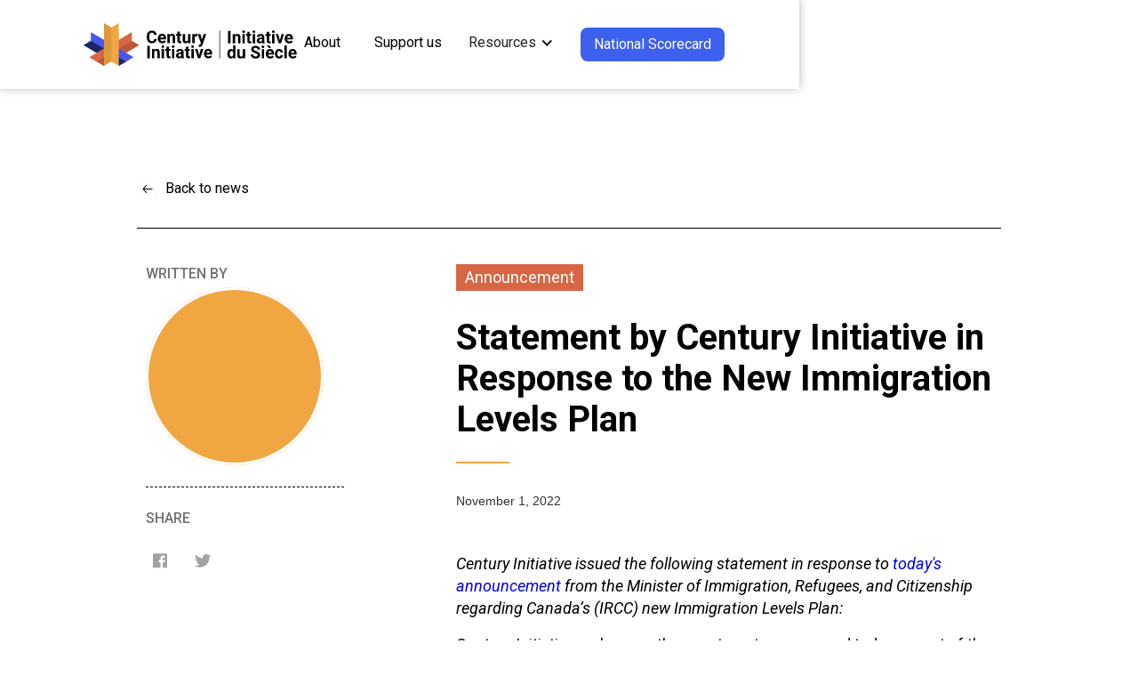

--- FILE ---
content_type: text/html; charset=utf-8
request_url: https://www.centuryinitiative.ca/news/statement-by-century-initiative-in-response-to-the-new-immigration-levels-plan-3
body_size: 8610
content:
<!DOCTYPE html><!-- This site was created in Webflow. https://webflow.com --><!-- Last Published: Tue Jan 13 2026 18:31:02 GMT+0000 (Coordinated Universal Time) --><html data-wf-domain="www.centuryinitiative.ca" data-wf-page="68cb044a7321733f5ef3f427" data-wf-site="68cb044a7321733f5ef3f44a" lang="en" data-wf-collection="68cb044a7321733f5ef3f459" data-wf-item-slug="statement-by-century-initiative-in-response-to-the-new-immigration-levels-plan-3"><head><meta charset="utf-8"/><title>Statement by Century Initiative in Response to the New Immigration Levels Plan</title><meta content="Statement by Century Initiative in Response to the New Immigration Levels Plan" property="og:title"/><meta content="Statement by Century Initiative in Response to the New Immigration Levels Plan" property="twitter:title"/><meta content="width=device-width, initial-scale=1" name="viewport"/><meta content="Webflow" name="generator"/><link href="https://cdn.prod.website-files.com/68cb044a7321733f5ef3f44a/css/century-initiative-f22b54-56dde43e60d38.webflow.shared.8ee285310.css" rel="stylesheet" type="text/css" integrity="sha384-juKFMQ6aeiOSmqOCXZu218+9gqSwanXdTBRP8QlWXNvol/7WAYdTaBH0CSU6/OVV" crossorigin="anonymous"/><link href="https://fonts.googleapis.com" rel="preconnect"/><link href="https://fonts.gstatic.com" rel="preconnect" crossorigin="anonymous"/><script src="https://ajax.googleapis.com/ajax/libs/webfont/1.6.26/webfont.js" type="text/javascript"></script><script type="text/javascript">WebFont.load({  google: {    families: ["Roboto:300,regular,500,700","Roboto:regular,900","Roboto:100,100italic,300,300italic,regular,italic,500,500italic,700,700italic,900,900italic"]  }});</script><script type="text/javascript">!function(o,c){var n=c.documentElement,t=" w-mod-";n.className+=t+"js",("ontouchstart"in o||o.DocumentTouch&&c instanceof DocumentTouch)&&(n.className+=t+"touch")}(window,document);</script><link href="https://cdn.prod.website-files.com/68cb044a7321733f5ef3f44a/68cb044a7321733f5ef3f4a3_favicon-32x32.png" rel="shortcut icon" type="image/x-icon"/><link href="https://cdn.prod.website-files.com/img/webclip.png" rel="apple-touch-icon"/><script async="" src="https://www.googletagmanager.com/gtag/js?id=G-B2F3K917S7"></script><script type="text/javascript">window.dataLayer = window.dataLayer || [];function gtag(){dataLayer.push(arguments);}gtag('set', 'developer_id.dZGVlNj', true);gtag('js', new Date());gtag('config', 'G-B2F3K917S7');</script>
<script
  src="https://code.jquery.com/jquery-3.5.1.min.js"
  integrity="sha256-9/aliU8dGd2tb6OSsuzixeV4y/faTqgFtohetphbbj0="
  crossorigin="anonymous"></script>



<style>
  %fix-fatty-fonts {
    -webkit-font-smoothing: antialiased;
    -moz-osx-font-smoothing: grayscale;
}

a:active, a:focus {
  outline: 0;
  border: none;
  -moz-outline-style: none;
}

  html, body, button, input, select, textarea { @extend %fix-fatty-fonts;}
  
  
  .mobile-collection-item {
    min-width: calc(100% - 40px);
  }
  @media screen and (max-width: 767px) {
    .latest-news-slider {
      grid-column-gap: 0px; 
    }
  }
  
  .scorecard-nav-button:hover path {
	stroke:white;
	}
</style>
<meta name="pinterest" content="nohover"></meta>




<!-- Localizer Integration Code -->
<script type="text/javascript" src="https://localizercdn.com/localizer.js"></script>
<script>
    Localizer.init({
        siteId: 963085409,
        cacheall: true,
        detectnew: true,
        singleCharacterDetection: false
    });
</script></head><body><div class="nav-website"><div data-collapse="medium" data-animation="default" data-duration="400" data-doc-height="1" data-easing="ease" data-easing2="ease" role="banner" class="navbar w-nav"><div class="container w-container"><div class="main-nav"><a href="/" class="brand w-nav-brand"><img src="https://cdn.prod.website-files.com/68cb044a7321733f5ef3f44a/68cb044a7321733f5ef3f4d8_century-initiative-logo-full.svg" loading="lazy" alt="Century Initiative logo" class="image-15"/></a><nav role="navigation" class="nav-menu w-nav-menu"><div class="mobile-menu"><a href="/about/who-we-are" class="nav-mobile-link w-inline-block"><div class="text-block-9">About</div></a><a href="/our-work" class="nav-mobile-link hide w-inline-block"><div class="text-block-9">Our Work</div></a><a href="/why-100m" class="nav-mobile-link hide w-inline-block"><div class="text-block-9">Why 100M?</div></a><a href="/reports" class="nav-mobile-link w-inline-block"><div class="text-block-9">Reports and publications</div></a><a href="/news" class="nav-mobile-link w-inline-block"><div class="text-block-9">News and announcements</div></a><a href="/growing-well-toolkit" class="nav-mobile-link w-inline-block"><div class="text-block-9">Smart growth toolkit</div></a><a href="/videos" class="nav-mobile-link hide w-inline-block"><div class="text-block-9">Video Series</div></a><a href="/donate" class="nav-mobile-link w-inline-block"><div class="text-block-9">Support us</div></a><div data-w-id="876e49d4-8786-0b60-25cf-80d3135c2581" class="drop-down-button"><a href="#" class="nav-link dropdown-no-margin w-nav-link">About</a><img src="https://cdn.prod.website-files.com/5f887ad6f43aab202d17a41a/5f888c75849db6a4abe6ae27_Vector%2066.svg" loading="lazy" alt="" class="dropdown-caret"/></div><a href="/scorecard/home" target="_blank" class="nav-button mobile-button w-button">National Scorecard</a></div><div data-w-id="09592eca-62d9-1d5f-8f0e-59ebbe58228b" class="drop-down-button"><a href="/about/who-we-are" class="nav-link dropdown-no-margin not-current w-nav-link">About</a></div><div data-w-id="6a217d51-1fe7-47a2-debc-8eace75a67c7" class="rest-of-nav"><a href="/our-work" class="nav-link hide w-nav-link">Our Work</a><a href="/donate" class="nav-link w-nav-link">Support us</a><div data-hover="false" data-delay="0" data-w-id="e6b818e8-a770-87b9-02ff-e51c664acd3e" class="dropdown-7 w-dropdown"><div class="dropdown-toggle-6 w-dropdown-toggle"><div class="icon-15 w-icon-dropdown-toggle"></div><div>Resources</div></div><nav class="dropdown-list-5 w-dropdown-list"><a href="/reports" class="nav-link-dropdown w-nav-link">Reports and publications</a><a href="/news" class="nav-link-dropdown w-nav-link">News and announcements</a><a href="/growing-well-toolkit" class="nav-link-dropdown w-nav-link">Smart growth toolkit</a><a href="/videos" class="nav-link-dropdown hide w-nav-link">Video Series</a></nav></div><a href="/scorecard/home" target="_blank" class="nav-button w-button">National Scorecard</a><form action="/search" class="search-2 w-form"><input class="search-input w-input" maxlength="256" name="query" placeholder="Search…" type="search" id="search" required=""/><input type="submit" class="search-button w-button" value="Search"/></form></div></nav><div class="menu-button w-nav-button"><div class="icon-12 w-icon-nav-menu"></div></div></div></div></div></div><div class="nav-shadow"></div><div class="back-nav"><div class="back-button"><a href="/news" class="link-block-2 w-inline-block"><img src="https://cdn.prod.website-files.com/68cb044a7321733f5ef3f44a/68cb044a7321733f5ef3f48f_arrow-left.svg" loading="lazy" alt=""/><div class="back-text-link">Back to news</div></a></div><div class="divider-black"></div></div><div class="body-author-copy"><div class="news-body w-row"><div class="written-by w-col w-col-3"><div class="caption">Written by</div><div class="div-block-13"><div class="div-block-115"><div style="background-image:none" class="div-block-113"></div><div class="div-block-114"></div></div><div class="div-block-14"><div class="author-name w-dyn-bind-empty"></div><div class="author-title w-dyn-bind-empty"></div><div class="author-company w-dyn-bind-empty"></div></div></div><div class="share-section"><div class="caption">Share</div><div class="html-embed share-social w-embed"><a href="http://www.facebook.com/sharer/sharer.php?u=http%3A//century-initiative-f22b54.webflow.io/news/statement-by-century-initiative-in-response-to-the-new-immigration-levels-plan-3">
<svg class="social-colour" width="32" height="33" viewBox="0 0 32 33" fill="none" xmlns="http://www.w3.org/2000/svg">
<path fill-rule="evenodd" clip-rule="evenodd" d="M23.325 8.37012H8.675C8.3 8.37012 8 8.67012 8 9.04512V23.7201C8 24.0701 8.3 24.3701 8.675 24.3701H16.5V18.3701H14.5V15.8701H16.5V13.8701C16.5 11.7951 17.8 10.7951 19.65 10.7951C20.525 10.7951 21.3 10.8701 21.525 10.8951V13.0451H20.25C19.25 13.0451 19.025 13.5201 19.025 14.2201V15.8701H21.525L21.025 18.3701H19.025L19.075 24.3701H23.375C23.75 24.3701 24.05 24.0701 24.05 23.6951V9.04512C24 8.67012 23.7 8.37012 23.325 8.37012Z"/>
</svg>
</a></div><div class="html-embed share-social w-embed"><a href="https://twitter.com/intent/tweet?text=http%3A//century-initiative-f22b54.webflow.io/news/statement-by-century-initiative-in-response-to-the-new-immigration-levels-plan-3">
<svg class="social-colour" width="32" height="33" viewBox="0 0 32 33" fill="none" xmlns="http://www.w3.org/2000/svg">
<path fill-rule="evenodd" clip-rule="evenodd" d="M25.2857 10.6557C24.6 10.9985 23.9143 11.1128 23.1143 11.2271C23.9143 10.77 24.4857 10.0843 24.7143 9.16998C24.0286 9.62712 23.2286 9.85569 22.3143 10.0843C21.6286 9.39855 20.6 8.94141 19.5714 8.94141C17.6286 8.94141 15.9143 10.6557 15.9143 12.7128C15.9143 13.0557 15.9143 13.2843 16.0286 13.5128C12.9429 13.3985 10.0857 11.9128 8.25714 9.62712C7.91429 10.1985 7.8 10.77 7.8 11.57C7.8 12.8271 8.48571 13.97 9.51429 14.6557C8.94286 14.6557 8.37143 14.4271 7.8 14.1985C7.8 16.0271 9.05714 17.5128 10.7714 17.8557C10.4286 17.97 10.0857 17.97 9.74286 17.97C9.51429 17.97 9.28571 17.97 9.05714 17.8557C9.51429 19.3414 10.8857 20.4843 12.6 20.4843C11.3429 21.5128 9.74286 22.0843 7.91429 22.0843C7.57143 22.0843 7.34286 22.0843 7 22.0843C8.71429 23.1128 10.6571 23.7985 12.7143 23.7985C19.5714 23.7985 23.3429 18.0843 23.3429 13.17C23.3429 13.0557 23.3429 12.8271 23.3429 12.7128C24.1429 12.1414 24.8286 11.4557 25.2857 10.6557Z"/>
</svg>
</a>
<style>
.social-colour{fill:#666;}
.social-colour:hover{fill:#4345F6;opacity:1;}

</style></div></div></div><div class="empty-column w-col w-col-9"><div class="title-date"><div style="background-color:hsla(13.561643835616442, 64.60%, 55.69%, 1.00)" class="text-block-55">Announcement</div><h1 class="news-header-font">Statement by Century Initiative in Response to the New Immigration Levels Plan</h1><div class="section-title-underline left-align"></div><div class="date-written">November 1, 2022</div></div><div class="news-copy w-richtext"><p><em>Century Initiative issued the following statement in response to </em><a href="https://www.canada.ca/en/immigration-refugees-citizenship/news/2022/11/an-immigration-plan-to-grow-the-economy.html"><em>today&#x27;s announcement</em></a><em> from the Minister of Immigration, Refugees, and Citizenship regarding Canada’s (IRCC) new Immigration Levels Plan:</em></p><p>Century Initiative welcomes the new targets announced today as part of the federal government’s 2023-2025 Immigration Levels Plan.  These targets include permanent resident admissions of <strong>465,000 </strong>in 2023, <strong>485,000</strong> in 2024, and <strong>500,000</strong> in 2025. Canada broke an immigration record by welcoming over 405,000 immigrants in 2021 and is set to welcome nearly 432,000 immigrants this year.</p><p>Century Initiative commends the government for recognizing the important role that immigration plays in our economic and social prosperity.  The plan they announced today will help build upon Canada’s already strong economic immigration record and its recognition of the importance of family reunification and refugee resettlement.</p><p>As Canada’s population continues to age, our workforces are shrinking, and the demand for skilled labour is growing more acute. At the same time, our birth rate is at its lowest in over 100 years.  As the <a href="https://www150.statcan.gc.ca/n1/daily-quotidien/221026/dq221026a-eng.htm">recent census release showed</a>, immigration provides a vital means through which we can meet the growing demand for labour. Immigration also contributes to the country’s diversity, resilience and global influence.</p><p>Today’s announcement is a positive step forward for the country. Century Initiative welcomes the opportunity to continue working with the government to secure a prosperous future for Canadians.</p></div><div class="news-buttons-group"><div class="news-buttons-wrapper"><a href="#" class="news-file-button w-condition-invisible w-dyn-bind-empty w-button"></a><a href="#" class="news-link-button-1 w-condition-invisible w-dyn-bind-empty w-button"></a><a href="#" class="news-link-button-2 w-condition-invisible w-dyn-bind-empty w-button"></a><a href="#" class="news-file-button-4 w-condition-invisible w-dyn-bind-empty w-button"></a></div></div></div></div></div><div class="subscribe"><div class="subscribe-wrapper"><div class="subscribe-copy">Join the conversation and get involved with the Century Initiative. As a start, please sign up to receive updates from us.</div><div class="subscribe-news w-form"><form id="email-form-2" name="email-form-2" data-name="Email Form 2" method="post" action="https://centuryinitiative.us7.list-manage.com/subscribe/post?u=929cb46899ab0098971591a5c&amp;amp;id=90b45b0817&amp;amp;f_id=00d0ace4f0" class="form" data-wf-page-id="68cb044a7321733f5ef3f427" data-wf-element-id="acb1cb89-b2ed-b103-619c-1ecbd73ed049"><input class="first-name-field w-input" maxlength="256" name="First-Name" data-name="First Name" placeholder="First Name" type="text" id="First-Name-2" required=""/><input class="last-name w-input" maxlength="256" name="Last-Name" data-name="Last Name" placeholder="Last Name" type="text" id="Last-Name-2" required=""/><input class="email-form-field w-input" maxlength="256" name="Email" data-name="Email" placeholder="Email Address" type="email" id="Email-4" required=""/><input type="submit" data-wait="Please wait..." class="subscribe-button w-button" value="Subscribe"/></form><div class="success-message-4 w-form-done"><div>Thank you! Your submission has been received!</div></div><div class="error-message-3 w-form-fail"><div>Oops! Something went wrong while submitting the form.</div></div></div></div></div><div class="latest-news"><div class="div-block-105"><div class="latest-news-banner w-dyn-list"><div role="list" class="latest-news-slider w-dyn-items"><div data-w-id="67e0b7c6-f00d-629b-ad0e-7d4aa0d42d3d" style="border-color:hsla(34.82758620689655, 85.29%, 60.00%, 1.00)" role="listitem" class="collection-item-2 w-dyn-item"><a href="/news/globe-and-mail-ottawas-new-immigration-plan-risks-lowering-canadas-quality-of-life" class="link-block w-inline-block"><div class="div-block-5"><div class="text-block-53">Article</div><div class="caption date">November 5, 2025</div><div class="article-grid-title">Globe and Mail: Ottawa’s new immigration plan risks lowering Canada’s quality of life</div></div><div class="read-more news">Read More</div></a></div><div data-w-id="67e0b7c6-f00d-629b-ad0e-7d4aa0d42d3d" style="border-color:hsla(13.561643835616442, 64.60%, 55.69%, 1.00)" role="listitem" class="collection-item-2 w-dyn-item"><a href="/news/century-initiative-statement-on-the-2025-federal-budget-and-immigration-levels-plan" class="link-block w-inline-block"><div class="div-block-5"><div class="text-block-53">Announcement</div><div class="caption date">November 4, 2025</div><div class="article-grid-title">Century Initiative Statement on the 2025 Federal Budget and Immigration Levels Plan</div></div><div class="read-more news">Read More</div></a></div><div data-w-id="67e0b7c6-f00d-629b-ad0e-7d4aa0d42d3d" style="border-color:hsla(13.561643835616442, 64.60%, 55.69%, 1.00)" role="listitem" class="collection-item-2 w-dyn-item"><a href="/news/canadas-growth-playbook-the-2025-national-scorecard" class="link-block w-inline-block"><div class="div-block-5"><div class="text-block-53">Announcement</div><div class="caption date">October 22, 2025</div><div class="article-grid-title">Canada’s Growth Playbook: The 2025 National Scorecard</div></div><div class="read-more news">Read More</div></a></div></div><div role="navigation" aria-label="List" class="w-pagination-wrapper pagination-2"></div></div><div class="text-block-54">LATEST NEWS</div></div><div class="mobile-latest-news"><div class="div-block-117"><div class="text-block-54">LATEST NEWS</div><div class="div-block-119"><div class="div-block-118 prev"><img src="https://cdn.prod.website-files.com/68cb044a7321733f5ef3f44a/68cb044a7321733f5ef3f600_arrow.png" loading="lazy" alt=""/></div><div class="div-block-118 next"><img src="https://cdn.prod.website-files.com/68cb044a7321733f5ef3f44a/68cb044a7321733f5ef3f600_arrow.png" loading="lazy" alt=""/></div></div></div><div class="latest-news-banner-mobile w-dyn-list"><div role="list" class="latest-news-slider w-dyn-items"><div data-w-id="ab5de1a9-49bf-05f4-8fd3-9b59ec954166" style="border-color:hsla(34.82758620689655, 85.29%, 60.00%, 1.00)" role="listitem" class="collection-item-2 mobile-collection-item w-dyn-item"><a href="/news/globe-and-mail-ottawas-new-immigration-plan-risks-lowering-canadas-quality-of-life" class="link-block w-inline-block"><div class="div-block-5"><div class="text-block-53">Article</div><div class="caption date">November 5, 2025</div><div class="article-grid-title">Globe and Mail: Ottawa’s new immigration plan risks lowering Canada’s quality of life</div></div><div class="read-more news">Read More</div></a></div><div data-w-id="ab5de1a9-49bf-05f4-8fd3-9b59ec954166" style="border-color:hsla(13.561643835616442, 64.60%, 55.69%, 1.00)" role="listitem" class="collection-item-2 mobile-collection-item w-dyn-item"><a href="/news/century-initiative-statement-on-the-2025-federal-budget-and-immigration-levels-plan" class="link-block w-inline-block"><div class="div-block-5"><div class="text-block-53">Announcement</div><div class="caption date">November 4, 2025</div><div class="article-grid-title">Century Initiative Statement on the 2025 Federal Budget and Immigration Levels Plan</div></div><div class="read-more news">Read More</div></a></div><div data-w-id="ab5de1a9-49bf-05f4-8fd3-9b59ec954166" style="border-color:hsla(13.561643835616442, 64.60%, 55.69%, 1.00)" role="listitem" class="collection-item-2 mobile-collection-item w-dyn-item"><a href="/news/canadas-growth-playbook-the-2025-national-scorecard" class="link-block w-inline-block"><div class="div-block-5"><div class="text-block-53">Announcement</div><div class="caption date">October 22, 2025</div><div class="article-grid-title">Canada’s Growth Playbook: The 2025 National Scorecard</div></div><div class="read-more news">Read More</div></a></div></div></div><div class="w-embed w-script"><script>
(function(){
  let articleIndex = 1;
  const collectionClassName = 'mobile-collection-item'
  let next = document.getElementsByClassName("next")[0];
  let prev = document.getElementsByClassName("prev")[0];
  let newsItem1 = document.getElementsByClassName(collectionClassName)[0];
  let newsItem2 = document.getElementsByClassName(collectionClassName)[1];
  let newsItem3 = document.getElementsByClassName(collectionClassName)[2];
  newsItem1.style.transition = "transform 250ms ease-in-out";
  newsItem2.style.transition = "transform 250ms ease-in-out";
  newsItem3.style.transition = "transform 250ms ease-in-out";
  prev.style.opacity = "0";

  next.onclick = function nextPage() {
    if (articleIndex === 1) {
      newsItem1.style.transform = `translateX(calc(${articleIndex * -20}px - ${
        articleIndex * 100
      }%))`;
      newsItem2.style.transform = `translateX(calc(${articleIndex * -20}px - ${
        articleIndex * 100
      }%))`;
      newsItem3.style.transform = `translateX(calc(${articleIndex * -20}px - ${
        articleIndex * 100
      }%))`;
      next.setAttribute("style", "pointer-events: auto; opacity: 1");
      prev.setAttribute("style", "pointer-events: auto; opacity: 1");
      articleIndex++;
    } else if (articleIndex === 2) {
      newsItem1.style.transform = `translateX(calc(${articleIndex * -20}px - ${
        articleIndex * 100
      }%))`;
      newsItem2.style.transform = `translateX(calc(${articleIndex * -20}px - ${
        articleIndex * 100
      }%))`;
      newsItem3.style.transform = `translateX(calc(${articleIndex * -20}px - ${
        articleIndex * 100
      }%))`;
      next.setAttribute("style", "pointer-events: none; opacity: 0");
      prev.setAttribute("style", "pointer-events: auto; opacity: 1");
      articleIndex++;
    }
  };

  prev.onclick = function prevPage() {
    if (articleIndex === 3) {
      newsItem1.style.transform = `translateX(calc(${-20}px - ${100}%))`;
      newsItem2.style.transform = `translateX(calc(${-20}px - ${100}%))`;
      newsItem3.style.transform = `translateX(calc(${-20}px - ${100}%))`;
      next.setAttribute("style", "pointer-events: auto; opacity: 1");
      prev.setAttribute("style", "pointer-events: auto; opacity: 1");
      articleIndex--;
    } else if (articleIndex === 2) {
      newsItem1.style.transform = `translateX(0)`;
      newsItem2.style.transform = `translateX(0)`;
      newsItem3.style.transform = `translateX(0)`;
      prev.setAttribute("style", "pointer-events: none; opacity: 0");
      next.setAttribute("style", "pointer-events: auto; opacity: 1");
      articleIndex--;
    }
  };
})()
</script></div></div></div><footer id="footer" class="main-footer"><div class="div-block-90"><div class="footer-content"><div class="subscribe-section"><div class="footer-sign-up">Sign up for our newsletter.</div><div class="w-form"><form id="email-form" name="email-form" data-name="Email Form" action="https://centuryinitiative.us7.list-manage.com/subscribe/post?u=929cb46899ab0098971591a5c&amp;amp;id=90b45b0817&amp;amp;f_id=00d0ace4f0" method="post" class="form-footer" data-wf-page-id="68cb044a7321733f5ef3f427" data-wf-element-id="5d60d0e7-eb81-68b4-ba2e-5904a1328ca4"><input class="first-name-field w-input" maxlength="256" name="FNAME" data-name="FNAME" placeholder="First Name" type="text" id="FNAME" required=""/><input class="last-name w-input" maxlength="256" name="LNAME" data-name="LNAME" placeholder="Last Name" type="text" id="LNAME" required=""/><input class="email-form-field w-input" maxlength="256" name="EMAIL" data-name="EMAIL" placeholder="Email Address" type="email" id="EMAIL" required=""/><input type="submit" data-wait="Please wait..." class="footer-subscribe-button w-button" value="Submit"/></form><div class="success-message-2 w-form-done"><div class="text-block-19">Thank you! Your submission has been received!</div></div><div class="error-message w-form-fail"><div class="text-block-20">Oops! Something went wrong while submitting the form.</div></div></div></div></div><div class="footer-divider"></div></div><div class="footer-wrapper"><div id="w-node-_58d853cf-3825-85e1-7030-cb2062fc6783-a1328c9e" class="footer-about-sc"><a href="https://www.centuryinitiative.ca" target="_blank" class="ci-logo-footer w-inline-block"><img src="https://cdn.prod.website-files.com/68cb044a7321733f5ef3f44a/68cb044a7321733f5ef3f501_mono-logo.svg" loading="lazy" alt="All white Century Initiative logo" class="mono-logo"/></a><p class="footer-description">Century Initiative is a non-partisan charity working to secure Canada’s long-term success. We believe in a future where Canadians enjoy more opportunity, more innovation, and a growing economy that benefits everyone. Our goal? Help ensure Canada continues to be one of the best places in the world to live—now and for generations to come.<br/>‍<br/>Canadian charitable number: BN 843519638 RR0001</p><div class="socials"><a href="https://twitter.com/CI2100" target="_blank" class="footer-social-link w-inline-block"><img src="https://cdn.prod.website-files.com/68cb044a7321733f5ef3f44a/68cb044a7321733f5ef3f4fb_logo-twitter.svg" loading="lazy" alt="" class="footer-social-link__icon"/></a><a href="https://www.facebook.com/centuryinitiative" target="_blank" class="footer-social-link w-inline-block"><img src="https://cdn.prod.website-files.com/68cb044a7321733f5ef3f44a/68cb044a7321733f5ef3f4f5_logo-facebook.svg" loading="lazy" alt="" class="footer-social-link__icon"/></a><a href="https://ca.linkedin.com/company/century-initiative-initiative-centennaire" target="_blank" class="footer-social-link w-inline-block"><img src="https://cdn.prod.website-files.com/68cb044a7321733f5ef3f44a/68cb044a7321733f5ef3f4e7_iconmonstr-linkedin-3.svg" loading="lazy" alt="" class="footer-social-link__icon invert"/></a><a href="mailto:info@centuryinitiative.ca?subject=Century%20Website%20Inquiry" class="contact-us-footer">Contact us</a></div></div><div id="w-node-f45d663c-6b65-f36a-c7a3-64771b63d9f6-a1328c9e" class="footer-nav"><div class="w-layout-grid footer-grid"><a href="/about/who-we-are" class="footer-link">Who we are</a><div id="w-node-f45d663c-6b65-f36a-c7a3-64771b63d9fa-a1328c9e" class="footer-header">About</div><div id="w-node-f45d663c-6b65-f36a-c7a3-64771b63d9fc-a1328c9e" class="footer-header">Our Work</div><a id="w-node-f45d663c-6b65-f36a-c7a3-64771b63da14-a1328c9e" href="/news" class="footer-link">News</a><div id="w-node-f45d663c-6b65-f36a-c7a3-64771b63d9fe-a1328c9e" class="footer-header">Other</div><a id="w-node-f45d663c-6b65-f36a-c7a3-64771b63da0a-a1328c9e" href="/reports" class="footer-link">Reports</a><a id="w-node-_37051b96-10bd-05fe-e4f7-361e964545b0-a1328c9e" href="/growing-well-toolkit" class="footer-link">Toolkit</a><a id="w-node-f45d663c-6b65-f36a-c7a3-64771b63da02-a1328c9e" href="https://www.linkedin.com/company/century-initiative-initiative-centennaire/jobs/" target="_blank" class="footer-link">Careers</a><a id="w-node-f45d663c-6b65-f36a-c7a3-64771b63da04-a1328c9e" href="/about/who-we-are#contact-us-section" class="footer-link">Contact us</a><a id="w-node-f45d663c-6b65-f36a-c7a3-64771b63da08-a1328c9e" href="/scorecard/home" target="_blank" class="footer-link">Scorecard</a><a id="w-node-f45d663c-6b65-f36a-c7a3-64771b63da10-a1328c9e" href="/privacy-policy" class="footer-link">Privacy policy</a><a id="w-node-f45d663c-6b65-f36a-c7a3-64771b63da12-a1328c9e" href="/donate" class="footer-link">Support us</a></div></div></div></footer><script src="https://d3e54v103j8qbb.cloudfront.net/js/jquery-3.5.1.min.dc5e7f18c8.js?site=68cb044a7321733f5ef3f44a" type="text/javascript" integrity="sha256-9/aliU8dGd2tb6OSsuzixeV4y/faTqgFtohetphbbj0=" crossorigin="anonymous"></script><script src="https://cdn.prod.website-files.com/68cb044a7321733f5ef3f44a/js/webflow.schunk.e0c428ff9737f919.js" type="text/javascript" integrity="sha384-ar82P9eriV3WGOD8Lkag3kPxxkFE9GSaSPalaC0MRlR/5aACGoFQNfyqt0dNuYvt" crossorigin="anonymous"></script><script src="https://cdn.prod.website-files.com/68cb044a7321733f5ef3f44a/js/webflow.schunk.29bdab2fdcffd7a4.js" type="text/javascript" integrity="sha384-B1Gej4i3/mEdjg5o9rVBHKh+t7wnRDVvkg3Ft03xzdXl3eJdaeRz2UlW80DuUbrd" crossorigin="anonymous"></script><script src="https://cdn.prod.website-files.com/68cb044a7321733f5ef3f44a/js/webflow.986c89f5.ba041b70cc0ac022.js" type="text/javascript" integrity="sha384-AxJvJDJ9660+uPXcE+SzPMHqUFvcJ4pyE7OUOrnr5RrfrIYW6qRQwMdjAT8H2UKU" crossorigin="anonymous"></script><script src='https://centuryinitiative.s3.amazonaws.com/modal.js'></script>
<style> 
  @media only screen and (min-width: 800px) {
 	.nav-menuu-sc {
      height: calc(100vh - 91px) !important;
    }
  }
</style>
<script>
var Webflow = Webflow || [];
Webflow.push(function () {
  var tabName = getParam('tab');
  if (!tabName) return;

  $('.' + tabName).triggerHandler('click');

  function getParam(name) {
    name = name.replace(/[\[]/, "\\[").replace(/[\]]/, "\\]");
    var regex = new RegExp("[\\?&]" + name + "=([^&#]*)"),
      results = regex.exec(location.search);
    return results == null ? "" : decodeURIComponent(results[1].replace(/\+/g, " "));
  }
});
  </script>

<script type="text/javascript">
_linkedin_partner_id = "6132212";
window._linkedin_data_partner_ids = window._linkedin_data_partner_ids || [];
window._linkedin_data_partner_ids.push(_linkedin_partner_id);
</script><script type="text/javascript">
(function(l) {
if (!l){window.lintrk = function(a,b){window.lintrk.q.push([a,b])};
window.lintrk.q=[]}
var s = document.getElementsByTagName("script")[0];
var b = document.createElement("script");
b.type = "text/javascript";b.async = true;
b.src = "https://snap.licdn.com/li.lms-analytics/insight.min.js";
s.parentNode.insertBefore(b, s);})(window.lintrk);
</script>
<noscript>
<img height="1" width="1" style="display:none;" alt="" src="https://px.ads.linkedin.com/collect/?pid=6132212&fmt=gif" />
</noscript>

</body></html>

--- FILE ---
content_type: text/css
request_url: https://cdn.prod.website-files.com/68cb044a7321733f5ef3f44a/css/century-initiative-f22b54-56dde43e60d38.webflow.shared.8ee285310.css
body_size: 79143
content:
html {
  -webkit-text-size-adjust: 100%;
  -ms-text-size-adjust: 100%;
  font-family: sans-serif;
}

body {
  margin: 0;
}

article, aside, details, figcaption, figure, footer, header, hgroup, main, menu, nav, section, summary {
  display: block;
}

audio, canvas, progress, video {
  vertical-align: baseline;
  display: inline-block;
}

audio:not([controls]) {
  height: 0;
  display: none;
}

[hidden], template {
  display: none;
}

a {
  background-color: #0000;
}

a:active, a:hover {
  outline: 0;
}

abbr[title] {
  border-bottom: 1px dotted;
}

b, strong {
  font-weight: bold;
}

dfn {
  font-style: italic;
}

h1 {
  margin: .67em 0;
  font-size: 2em;
}

mark {
  color: #000;
  background: #ff0;
}

small {
  font-size: 80%;
}

sub, sup {
  vertical-align: baseline;
  font-size: 75%;
  line-height: 0;
  position: relative;
}

sup {
  top: -.5em;
}

sub {
  bottom: -.25em;
}

img {
  border: 0;
}

svg:not(:root) {
  overflow: hidden;
}

hr {
  box-sizing: content-box;
  height: 0;
}

pre {
  overflow: auto;
}

code, kbd, pre, samp {
  font-family: monospace;
  font-size: 1em;
}

button, input, optgroup, select, textarea {
  color: inherit;
  font: inherit;
  margin: 0;
}

button {
  overflow: visible;
}

button, select {
  text-transform: none;
}

button, html input[type="button"], input[type="reset"] {
  -webkit-appearance: button;
  cursor: pointer;
}

button[disabled], html input[disabled] {
  cursor: default;
}

button::-moz-focus-inner, input::-moz-focus-inner {
  border: 0;
  padding: 0;
}

input {
  line-height: normal;
}

input[type="checkbox"], input[type="radio"] {
  box-sizing: border-box;
  padding: 0;
}

input[type="number"]::-webkit-inner-spin-button, input[type="number"]::-webkit-outer-spin-button {
  height: auto;
}

input[type="search"] {
  -webkit-appearance: none;
}

input[type="search"]::-webkit-search-cancel-button, input[type="search"]::-webkit-search-decoration {
  -webkit-appearance: none;
}

legend {
  border: 0;
  padding: 0;
}

textarea {
  overflow: auto;
}

optgroup {
  font-weight: bold;
}

table {
  border-collapse: collapse;
  border-spacing: 0;
}

td, th {
  padding: 0;
}

@font-face {
  font-family: webflow-icons;
  src: url("[data-uri]") format("truetype");
  font-weight: normal;
  font-style: normal;
}

[class^="w-icon-"], [class*=" w-icon-"] {
  speak: none;
  font-variant: normal;
  text-transform: none;
  -webkit-font-smoothing: antialiased;
  -moz-osx-font-smoothing: grayscale;
  font-style: normal;
  font-weight: normal;
  line-height: 1;
  font-family: webflow-icons !important;
}

.w-icon-slider-right:before {
  content: "";
}

.w-icon-slider-left:before {
  content: "";
}

.w-icon-nav-menu:before {
  content: "";
}

.w-icon-arrow-down:before, .w-icon-dropdown-toggle:before {
  content: "";
}

.w-icon-file-upload-remove:before {
  content: "";
}

.w-icon-file-upload-icon:before {
  content: "";
}

* {
  box-sizing: border-box;
}

html {
  height: 100%;
}

body {
  color: #333;
  background-color: #fff;
  min-height: 100%;
  margin: 0;
  font-family: Arial, sans-serif;
  font-size: 14px;
  line-height: 20px;
}

img {
  vertical-align: middle;
  max-width: 100%;
  display: inline-block;
}

html.w-mod-touch * {
  background-attachment: scroll !important;
}

.w-block {
  display: block;
}

.w-inline-block {
  max-width: 100%;
  display: inline-block;
}

.w-clearfix:before, .w-clearfix:after {
  content: " ";
  grid-area: 1 / 1 / 2 / 2;
  display: table;
}

.w-clearfix:after {
  clear: both;
}

.w-hidden {
  display: none;
}

.w-button {
  color: #fff;
  line-height: inherit;
  cursor: pointer;
  background-color: #3898ec;
  border: 0;
  border-radius: 0;
  padding: 9px 15px;
  text-decoration: none;
  display: inline-block;
}

input.w-button {
  -webkit-appearance: button;
}

html[data-w-dynpage] [data-w-cloak] {
  color: #0000 !important;
}

.w-code-block {
  margin: unset;
}

pre.w-code-block code {
  all: inherit;
}

.w-optimization {
  display: contents;
}

.w-webflow-badge, .w-webflow-badge > img {
  box-sizing: unset;
  width: unset;
  height: unset;
  max-height: unset;
  max-width: unset;
  min-height: unset;
  min-width: unset;
  margin: unset;
  padding: unset;
  float: unset;
  clear: unset;
  border: unset;
  border-radius: unset;
  background: unset;
  background-image: unset;
  background-position: unset;
  background-size: unset;
  background-repeat: unset;
  background-origin: unset;
  background-clip: unset;
  background-attachment: unset;
  background-color: unset;
  box-shadow: unset;
  transform: unset;
  direction: unset;
  font-family: unset;
  font-weight: unset;
  color: unset;
  font-size: unset;
  line-height: unset;
  font-style: unset;
  font-variant: unset;
  text-align: unset;
  letter-spacing: unset;
  -webkit-text-decoration: unset;
  text-decoration: unset;
  text-indent: unset;
  text-transform: unset;
  list-style-type: unset;
  text-shadow: unset;
  vertical-align: unset;
  cursor: unset;
  white-space: unset;
  word-break: unset;
  word-spacing: unset;
  word-wrap: unset;
  transition: unset;
}

.w-webflow-badge {
  white-space: nowrap;
  cursor: pointer;
  box-shadow: 0 0 0 1px #0000001a, 0 1px 3px #0000001a;
  visibility: visible !important;
  opacity: 1 !important;
  z-index: 2147483647 !important;
  color: #aaadb0 !important;
  overflow: unset !important;
  background-color: #fff !important;
  border-radius: 3px !important;
  width: auto !important;
  height: auto !important;
  margin: 0 !important;
  padding: 6px !important;
  font-size: 12px !important;
  line-height: 14px !important;
  text-decoration: none !important;
  display: inline-block !important;
  position: fixed !important;
  inset: auto 12px 12px auto !important;
  transform: none !important;
}

.w-webflow-badge > img {
  position: unset;
  visibility: unset !important;
  opacity: 1 !important;
  vertical-align: middle !important;
  display: inline-block !important;
}

h1, h2, h3, h4, h5, h6 {
  margin-bottom: 10px;
  font-weight: bold;
}

h1 {
  margin-top: 20px;
  font-size: 38px;
  line-height: 44px;
}

h2 {
  margin-top: 20px;
  font-size: 32px;
  line-height: 36px;
}

h3 {
  margin-top: 20px;
  font-size: 24px;
  line-height: 30px;
}

h4 {
  margin-top: 10px;
  font-size: 18px;
  line-height: 24px;
}

h5 {
  margin-top: 10px;
  font-size: 14px;
  line-height: 20px;
}

h6 {
  margin-top: 10px;
  font-size: 12px;
  line-height: 18px;
}

p {
  margin-top: 0;
  margin-bottom: 10px;
}

blockquote {
  border-left: 5px solid #e2e2e2;
  margin: 0 0 10px;
  padding: 10px 20px;
  font-size: 18px;
  line-height: 22px;
}

figure {
  margin: 0 0 10px;
}

figcaption {
  text-align: center;
  margin-top: 5px;
}

ul, ol {
  margin-top: 0;
  margin-bottom: 10px;
  padding-left: 40px;
}

.w-list-unstyled {
  padding-left: 0;
  list-style: none;
}

.w-embed:before, .w-embed:after {
  content: " ";
  grid-area: 1 / 1 / 2 / 2;
  display: table;
}

.w-embed:after {
  clear: both;
}

.w-video {
  width: 100%;
  padding: 0;
  position: relative;
}

.w-video iframe, .w-video object, .w-video embed {
  border: none;
  width: 100%;
  height: 100%;
  position: absolute;
  top: 0;
  left: 0;
}

fieldset {
  border: 0;
  margin: 0;
  padding: 0;
}

button, [type="button"], [type="reset"] {
  cursor: pointer;
  -webkit-appearance: button;
  border: 0;
}

.w-form {
  margin: 0 0 15px;
}

.w-form-done {
  text-align: center;
  background-color: #ddd;
  padding: 20px;
  display: none;
}

.w-form-fail {
  background-color: #ffdede;
  margin-top: 10px;
  padding: 10px;
  display: none;
}

label {
  margin-bottom: 5px;
  font-weight: bold;
  display: block;
}

.w-input, .w-select {
  color: #333;
  vertical-align: middle;
  background-color: #fff;
  border: 1px solid #ccc;
  width: 100%;
  height: 38px;
  margin-bottom: 10px;
  padding: 8px 12px;
  font-size: 14px;
  line-height: 1.42857;
  display: block;
}

.w-input::placeholder, .w-select::placeholder {
  color: #999;
}

.w-input:focus, .w-select:focus {
  border-color: #3898ec;
  outline: 0;
}

.w-input[disabled], .w-select[disabled], .w-input[readonly], .w-select[readonly], fieldset[disabled] .w-input, fieldset[disabled] .w-select {
  cursor: not-allowed;
}

.w-input[disabled]:not(.w-input-disabled), .w-select[disabled]:not(.w-input-disabled), .w-input[readonly], .w-select[readonly], fieldset[disabled]:not(.w-input-disabled) .w-input, fieldset[disabled]:not(.w-input-disabled) .w-select {
  background-color: #eee;
}

textarea.w-input, textarea.w-select {
  height: auto;
}

.w-select {
  background-color: #f3f3f3;
}

.w-select[multiple] {
  height: auto;
}

.w-form-label {
  cursor: pointer;
  margin-bottom: 0;
  font-weight: normal;
  display: inline-block;
}

.w-radio {
  margin-bottom: 5px;
  padding-left: 20px;
  display: block;
}

.w-radio:before, .w-radio:after {
  content: " ";
  grid-area: 1 / 1 / 2 / 2;
  display: table;
}

.w-radio:after {
  clear: both;
}

.w-radio-input {
  float: left;
  margin: 3px 0 0 -20px;
  line-height: normal;
}

.w-file-upload {
  margin-bottom: 10px;
  display: block;
}

.w-file-upload-input {
  opacity: 0;
  z-index: -100;
  width: .1px;
  height: .1px;
  position: absolute;
  overflow: hidden;
}

.w-file-upload-default, .w-file-upload-uploading, .w-file-upload-success {
  color: #333;
  display: inline-block;
}

.w-file-upload-error {
  margin-top: 10px;
  display: block;
}

.w-file-upload-default.w-hidden, .w-file-upload-uploading.w-hidden, .w-file-upload-error.w-hidden, .w-file-upload-success.w-hidden {
  display: none;
}

.w-file-upload-uploading-btn {
  cursor: pointer;
  background-color: #fafafa;
  border: 1px solid #ccc;
  margin: 0;
  padding: 8px 12px;
  font-size: 14px;
  font-weight: normal;
  display: flex;
}

.w-file-upload-file {
  background-color: #fafafa;
  border: 1px solid #ccc;
  flex-grow: 1;
  justify-content: space-between;
  margin: 0;
  padding: 8px 9px 8px 11px;
  display: flex;
}

.w-file-upload-file-name {
  font-size: 14px;
  font-weight: normal;
  display: block;
}

.w-file-remove-link {
  cursor: pointer;
  width: auto;
  height: auto;
  margin-top: 3px;
  margin-left: 10px;
  padding: 3px;
  display: block;
}

.w-icon-file-upload-remove {
  margin: auto;
  font-size: 10px;
}

.w-file-upload-error-msg {
  color: #ea384c;
  padding: 2px 0;
  display: inline-block;
}

.w-file-upload-info {
  padding: 0 12px;
  line-height: 38px;
  display: inline-block;
}

.w-file-upload-label {
  cursor: pointer;
  background-color: #fafafa;
  border: 1px solid #ccc;
  margin: 0;
  padding: 8px 12px;
  font-size: 14px;
  font-weight: normal;
  display: inline-block;
}

.w-icon-file-upload-icon, .w-icon-file-upload-uploading {
  width: 20px;
  margin-right: 8px;
  display: inline-block;
}

.w-icon-file-upload-uploading {
  height: 20px;
}

.w-container {
  max-width: 940px;
  margin-left: auto;
  margin-right: auto;
}

.w-container:before, .w-container:after {
  content: " ";
  grid-area: 1 / 1 / 2 / 2;
  display: table;
}

.w-container:after {
  clear: both;
}

.w-container .w-row {
  margin-left: -10px;
  margin-right: -10px;
}

.w-row:before, .w-row:after {
  content: " ";
  grid-area: 1 / 1 / 2 / 2;
  display: table;
}

.w-row:after {
  clear: both;
}

.w-row .w-row {
  margin-left: 0;
  margin-right: 0;
}

.w-col {
  float: left;
  width: 100%;
  min-height: 1px;
  padding-left: 10px;
  padding-right: 10px;
  position: relative;
}

.w-col .w-col {
  padding-left: 0;
  padding-right: 0;
}

.w-col-1 {
  width: 8.33333%;
}

.w-col-2 {
  width: 16.6667%;
}

.w-col-3 {
  width: 25%;
}

.w-col-4 {
  width: 33.3333%;
}

.w-col-5 {
  width: 41.6667%;
}

.w-col-6 {
  width: 50%;
}

.w-col-7 {
  width: 58.3333%;
}

.w-col-8 {
  width: 66.6667%;
}

.w-col-9 {
  width: 75%;
}

.w-col-10 {
  width: 83.3333%;
}

.w-col-11 {
  width: 91.6667%;
}

.w-col-12 {
  width: 100%;
}

.w-hidden-main {
  display: none !important;
}

@media screen and (max-width: 991px) {
  .w-container {
    max-width: 728px;
  }

  .w-hidden-main {
    display: inherit !important;
  }

  .w-hidden-medium {
    display: none !important;
  }

  .w-col-medium-1 {
    width: 8.33333%;
  }

  .w-col-medium-2 {
    width: 16.6667%;
  }

  .w-col-medium-3 {
    width: 25%;
  }

  .w-col-medium-4 {
    width: 33.3333%;
  }

  .w-col-medium-5 {
    width: 41.6667%;
  }

  .w-col-medium-6 {
    width: 50%;
  }

  .w-col-medium-7 {
    width: 58.3333%;
  }

  .w-col-medium-8 {
    width: 66.6667%;
  }

  .w-col-medium-9 {
    width: 75%;
  }

  .w-col-medium-10 {
    width: 83.3333%;
  }

  .w-col-medium-11 {
    width: 91.6667%;
  }

  .w-col-medium-12 {
    width: 100%;
  }

  .w-col-stack {
    width: 100%;
    left: auto;
    right: auto;
  }
}

@media screen and (max-width: 767px) {
  .w-hidden-main, .w-hidden-medium {
    display: inherit !important;
  }

  .w-hidden-small {
    display: none !important;
  }

  .w-row, .w-container .w-row {
    margin-left: 0;
    margin-right: 0;
  }

  .w-col {
    width: 100%;
    left: auto;
    right: auto;
  }

  .w-col-small-1 {
    width: 8.33333%;
  }

  .w-col-small-2 {
    width: 16.6667%;
  }

  .w-col-small-3 {
    width: 25%;
  }

  .w-col-small-4 {
    width: 33.3333%;
  }

  .w-col-small-5 {
    width: 41.6667%;
  }

  .w-col-small-6 {
    width: 50%;
  }

  .w-col-small-7 {
    width: 58.3333%;
  }

  .w-col-small-8 {
    width: 66.6667%;
  }

  .w-col-small-9 {
    width: 75%;
  }

  .w-col-small-10 {
    width: 83.3333%;
  }

  .w-col-small-11 {
    width: 91.6667%;
  }

  .w-col-small-12 {
    width: 100%;
  }
}

@media screen and (max-width: 479px) {
  .w-container {
    max-width: none;
  }

  .w-hidden-main, .w-hidden-medium, .w-hidden-small {
    display: inherit !important;
  }

  .w-hidden-tiny {
    display: none !important;
  }

  .w-col {
    width: 100%;
  }

  .w-col-tiny-1 {
    width: 8.33333%;
  }

  .w-col-tiny-2 {
    width: 16.6667%;
  }

  .w-col-tiny-3 {
    width: 25%;
  }

  .w-col-tiny-4 {
    width: 33.3333%;
  }

  .w-col-tiny-5 {
    width: 41.6667%;
  }

  .w-col-tiny-6 {
    width: 50%;
  }

  .w-col-tiny-7 {
    width: 58.3333%;
  }

  .w-col-tiny-8 {
    width: 66.6667%;
  }

  .w-col-tiny-9 {
    width: 75%;
  }

  .w-col-tiny-10 {
    width: 83.3333%;
  }

  .w-col-tiny-11 {
    width: 91.6667%;
  }

  .w-col-tiny-12 {
    width: 100%;
  }
}

.w-widget {
  position: relative;
}

.w-widget-map {
  width: 100%;
  height: 400px;
}

.w-widget-map label {
  width: auto;
  display: inline;
}

.w-widget-map img {
  max-width: inherit;
}

.w-widget-map .gm-style-iw {
  text-align: center;
}

.w-widget-map .gm-style-iw > button {
  display: none !important;
}

.w-widget-twitter {
  overflow: hidden;
}

.w-widget-twitter-count-shim {
  vertical-align: top;
  text-align: center;
  background: #fff;
  border: 1px solid #758696;
  border-radius: 3px;
  width: 28px;
  height: 20px;
  display: inline-block;
  position: relative;
}

.w-widget-twitter-count-shim * {
  pointer-events: none;
  -webkit-user-select: none;
  user-select: none;
}

.w-widget-twitter-count-shim .w-widget-twitter-count-inner {
  text-align: center;
  color: #999;
  font-family: serif;
  font-size: 15px;
  line-height: 12px;
  position: relative;
}

.w-widget-twitter-count-shim .w-widget-twitter-count-clear {
  display: block;
  position: relative;
}

.w-widget-twitter-count-shim.w--large {
  width: 36px;
  height: 28px;
}

.w-widget-twitter-count-shim.w--large .w-widget-twitter-count-inner {
  font-size: 18px;
  line-height: 18px;
}

.w-widget-twitter-count-shim:not(.w--vertical) {
  margin-left: 5px;
  margin-right: 8px;
}

.w-widget-twitter-count-shim:not(.w--vertical).w--large {
  margin-left: 6px;
}

.w-widget-twitter-count-shim:not(.w--vertical):before, .w-widget-twitter-count-shim:not(.w--vertical):after {
  content: " ";
  pointer-events: none;
  border: solid #0000;
  width: 0;
  height: 0;
  position: absolute;
  top: 50%;
  left: 0;
}

.w-widget-twitter-count-shim:not(.w--vertical):before {
  border-width: 4px;
  border-color: #75869600 #5d6c7b #75869600 #75869600;
  margin-top: -4px;
  margin-left: -9px;
}

.w-widget-twitter-count-shim:not(.w--vertical).w--large:before {
  border-width: 5px;
  margin-top: -5px;
  margin-left: -10px;
}

.w-widget-twitter-count-shim:not(.w--vertical):after {
  border-width: 4px;
  border-color: #fff0 #fff #fff0 #fff0;
  margin-top: -4px;
  margin-left: -8px;
}

.w-widget-twitter-count-shim:not(.w--vertical).w--large:after {
  border-width: 5px;
  margin-top: -5px;
  margin-left: -9px;
}

.w-widget-twitter-count-shim.w--vertical {
  width: 61px;
  height: 33px;
  margin-bottom: 8px;
}

.w-widget-twitter-count-shim.w--vertical:before, .w-widget-twitter-count-shim.w--vertical:after {
  content: " ";
  pointer-events: none;
  border: solid #0000;
  width: 0;
  height: 0;
  position: absolute;
  top: 100%;
  left: 50%;
}

.w-widget-twitter-count-shim.w--vertical:before {
  border-width: 5px;
  border-color: #5d6c7b #75869600 #75869600;
  margin-left: -5px;
}

.w-widget-twitter-count-shim.w--vertical:after {
  border-width: 4px;
  border-color: #fff #fff0 #fff0;
  margin-left: -4px;
}

.w-widget-twitter-count-shim.w--vertical .w-widget-twitter-count-inner {
  font-size: 18px;
  line-height: 22px;
}

.w-widget-twitter-count-shim.w--vertical.w--large {
  width: 76px;
}

.w-background-video {
  color: #fff;
  height: 500px;
  position: relative;
  overflow: hidden;
}

.w-background-video > video {
  object-fit: cover;
  z-index: -100;
  background-position: 50%;
  background-size: cover;
  width: 100%;
  height: 100%;
  margin: auto;
  position: absolute;
  inset: -100%;
}

.w-background-video > video::-webkit-media-controls-start-playback-button {
  -webkit-appearance: none;
  display: none !important;
}

.w-background-video--control {
  background-color: #0000;
  padding: 0;
  position: absolute;
  bottom: 1em;
  right: 1em;
}

.w-background-video--control > [hidden] {
  display: none !important;
}

.w-slider {
  text-align: center;
  clear: both;
  -webkit-tap-highlight-color: #0000;
  tap-highlight-color: #0000;
  background: #ddd;
  height: 300px;
  position: relative;
}

.w-slider-mask {
  z-index: 1;
  white-space: nowrap;
  height: 100%;
  display: block;
  position: relative;
  left: 0;
  right: 0;
  overflow: hidden;
}

.w-slide {
  vertical-align: top;
  white-space: normal;
  text-align: left;
  width: 100%;
  height: 100%;
  display: inline-block;
  position: relative;
}

.w-slider-nav {
  z-index: 2;
  text-align: center;
  -webkit-tap-highlight-color: #0000;
  tap-highlight-color: #0000;
  height: 40px;
  margin: auto;
  padding-top: 10px;
  position: absolute;
  inset: auto 0 0;
}

.w-slider-nav.w-round > div {
  border-radius: 100%;
}

.w-slider-nav.w-num > div {
  font-size: inherit;
  line-height: inherit;
  width: auto;
  height: auto;
  padding: .2em .5em;
}

.w-slider-nav.w-shadow > div {
  box-shadow: 0 0 3px #3336;
}

.w-slider-nav-invert {
  color: #fff;
}

.w-slider-nav-invert > div {
  background-color: #2226;
}

.w-slider-nav-invert > div.w-active {
  background-color: #222;
}

.w-slider-dot {
  cursor: pointer;
  background-color: #fff6;
  width: 1em;
  height: 1em;
  margin: 0 3px .5em;
  transition: background-color .1s, color .1s;
  display: inline-block;
  position: relative;
}

.w-slider-dot.w-active {
  background-color: #fff;
}

.w-slider-dot:focus {
  outline: none;
  box-shadow: 0 0 0 2px #fff;
}

.w-slider-dot:focus.w-active {
  box-shadow: none;
}

.w-slider-arrow-left, .w-slider-arrow-right {
  cursor: pointer;
  color: #fff;
  -webkit-tap-highlight-color: #0000;
  tap-highlight-color: #0000;
  -webkit-user-select: none;
  user-select: none;
  width: 80px;
  margin: auto;
  font-size: 40px;
  position: absolute;
  inset: 0;
  overflow: hidden;
}

.w-slider-arrow-left [class^="w-icon-"], .w-slider-arrow-right [class^="w-icon-"], .w-slider-arrow-left [class*=" w-icon-"], .w-slider-arrow-right [class*=" w-icon-"] {
  position: absolute;
}

.w-slider-arrow-left:focus, .w-slider-arrow-right:focus {
  outline: 0;
}

.w-slider-arrow-left {
  z-index: 3;
  right: auto;
}

.w-slider-arrow-right {
  z-index: 4;
  left: auto;
}

.w-icon-slider-left, .w-icon-slider-right {
  width: 1em;
  height: 1em;
  margin: auto;
  inset: 0;
}

.w-slider-aria-label {
  clip: rect(0 0 0 0);
  border: 0;
  width: 1px;
  height: 1px;
  margin: -1px;
  padding: 0;
  position: absolute;
  overflow: hidden;
}

.w-slider-force-show {
  display: block !important;
}

.w-dropdown {
  text-align: left;
  z-index: 900;
  margin-left: auto;
  margin-right: auto;
  display: inline-block;
  position: relative;
}

.w-dropdown-btn, .w-dropdown-toggle, .w-dropdown-link {
  vertical-align: top;
  color: #222;
  text-align: left;
  white-space: nowrap;
  margin-left: auto;
  margin-right: auto;
  padding: 20px;
  text-decoration: none;
  position: relative;
}

.w-dropdown-toggle {
  -webkit-user-select: none;
  user-select: none;
  cursor: pointer;
  padding-right: 40px;
  display: inline-block;
}

.w-dropdown-toggle:focus {
  outline: 0;
}

.w-icon-dropdown-toggle {
  width: 1em;
  height: 1em;
  margin: auto 20px auto auto;
  position: absolute;
  top: 0;
  bottom: 0;
  right: 0;
}

.w-dropdown-list {
  background: #ddd;
  min-width: 100%;
  display: none;
  position: absolute;
}

.w-dropdown-list.w--open {
  display: block;
}

.w-dropdown-link {
  color: #222;
  padding: 10px 20px;
  display: block;
}

.w-dropdown-link.w--current {
  color: #0082f3;
}

.w-dropdown-link:focus {
  outline: 0;
}

@media screen and (max-width: 767px) {
  .w-nav-brand {
    padding-left: 10px;
  }
}

.w-lightbox-backdrop {
  cursor: auto;
  letter-spacing: normal;
  text-indent: 0;
  text-shadow: none;
  text-transform: none;
  visibility: visible;
  white-space: normal;
  word-break: normal;
  word-spacing: normal;
  word-wrap: normal;
  color: #fff;
  text-align: center;
  z-index: 2000;
  opacity: 0;
  -webkit-user-select: none;
  -moz-user-select: none;
  -webkit-tap-highlight-color: transparent;
  background: #000000e6;
  outline: 0;
  font-family: Helvetica Neue, Helvetica, Ubuntu, Segoe UI, Verdana, sans-serif;
  font-size: 17px;
  font-style: normal;
  font-weight: 300;
  line-height: 1.2;
  list-style: disc;
  position: fixed;
  inset: 0;
  -webkit-transform: translate(0);
}

.w-lightbox-backdrop, .w-lightbox-container {
  -webkit-overflow-scrolling: touch;
  height: 100%;
  overflow: auto;
}

.w-lightbox-content {
  height: 100vh;
  position: relative;
  overflow: hidden;
}

.w-lightbox-view {
  opacity: 0;
  width: 100vw;
  height: 100vh;
  position: absolute;
}

.w-lightbox-view:before {
  content: "";
  height: 100vh;
}

.w-lightbox-group, .w-lightbox-group .w-lightbox-view, .w-lightbox-group .w-lightbox-view:before {
  height: 86vh;
}

.w-lightbox-frame, .w-lightbox-view:before {
  vertical-align: middle;
  display: inline-block;
}

.w-lightbox-figure {
  margin: 0;
  position: relative;
}

.w-lightbox-group .w-lightbox-figure {
  cursor: pointer;
}

.w-lightbox-img {
  width: auto;
  max-width: none;
  height: auto;
}

.w-lightbox-image {
  float: none;
  max-width: 100vw;
  max-height: 100vh;
  display: block;
}

.w-lightbox-group .w-lightbox-image {
  max-height: 86vh;
}

.w-lightbox-caption {
  text-align: left;
  text-overflow: ellipsis;
  white-space: nowrap;
  background: #0006;
  padding: .5em 1em;
  position: absolute;
  bottom: 0;
  left: 0;
  right: 0;
  overflow: hidden;
}

.w-lightbox-embed {
  width: 100%;
  height: 100%;
  position: absolute;
  inset: 0;
}

.w-lightbox-control {
  cursor: pointer;
  background-position: center;
  background-repeat: no-repeat;
  background-size: 24px;
  width: 4em;
  transition: all .3s;
  position: absolute;
  top: 0;
}

.w-lightbox-left {
  background-image: url("[data-uri]");
  display: none;
  bottom: 0;
  left: 0;
}

.w-lightbox-right {
  background-image: url("[data-uri]");
  display: none;
  bottom: 0;
  right: 0;
}

.w-lightbox-close {
  background-image: url("[data-uri]");
  background-size: 18px;
  height: 2.6em;
  right: 0;
}

.w-lightbox-strip {
  white-space: nowrap;
  padding: 0 1vh;
  line-height: 0;
  position: absolute;
  bottom: 0;
  left: 0;
  right: 0;
  overflow: auto hidden;
}

.w-lightbox-item {
  box-sizing: content-box;
  cursor: pointer;
  width: 10vh;
  padding: 2vh 1vh;
  display: inline-block;
  -webkit-transform: translate3d(0, 0, 0);
}

.w-lightbox-active {
  opacity: .3;
}

.w-lightbox-thumbnail {
  background: #222;
  height: 10vh;
  position: relative;
  overflow: hidden;
}

.w-lightbox-thumbnail-image {
  position: absolute;
  top: 0;
  left: 0;
}

.w-lightbox-thumbnail .w-lightbox-tall {
  width: 100%;
  top: 50%;
  transform: translate(0, -50%);
}

.w-lightbox-thumbnail .w-lightbox-wide {
  height: 100%;
  left: 50%;
  transform: translate(-50%);
}

.w-lightbox-spinner {
  box-sizing: border-box;
  border: 5px solid #0006;
  border-radius: 50%;
  width: 40px;
  height: 40px;
  margin-top: -20px;
  margin-left: -20px;
  animation: .8s linear infinite spin;
  position: absolute;
  top: 50%;
  left: 50%;
}

.w-lightbox-spinner:after {
  content: "";
  border: 3px solid #0000;
  border-bottom-color: #fff;
  border-radius: 50%;
  position: absolute;
  inset: -4px;
}

.w-lightbox-hide {
  display: none;
}

.w-lightbox-noscroll {
  overflow: hidden;
}

@media (min-width: 768px) {
  .w-lightbox-content {
    height: 96vh;
    margin-top: 2vh;
  }

  .w-lightbox-view, .w-lightbox-view:before {
    height: 96vh;
  }

  .w-lightbox-group, .w-lightbox-group .w-lightbox-view, .w-lightbox-group .w-lightbox-view:before {
    height: 84vh;
  }

  .w-lightbox-image {
    max-width: 96vw;
    max-height: 96vh;
  }

  .w-lightbox-group .w-lightbox-image {
    max-width: 82.3vw;
    max-height: 84vh;
  }

  .w-lightbox-left, .w-lightbox-right {
    opacity: .5;
    display: block;
  }

  .w-lightbox-close {
    opacity: .8;
  }

  .w-lightbox-control:hover {
    opacity: 1;
  }
}

.w-lightbox-inactive, .w-lightbox-inactive:hover {
  opacity: 0;
}

.w-richtext:before, .w-richtext:after {
  content: " ";
  grid-area: 1 / 1 / 2 / 2;
  display: table;
}

.w-richtext:after {
  clear: both;
}

.w-richtext[contenteditable="true"]:before, .w-richtext[contenteditable="true"]:after {
  white-space: initial;
}

.w-richtext ol, .w-richtext ul {
  overflow: hidden;
}

.w-richtext .w-richtext-figure-selected.w-richtext-figure-type-video div:after, .w-richtext .w-richtext-figure-selected[data-rt-type="video"] div:after, .w-richtext .w-richtext-figure-selected.w-richtext-figure-type-image div, .w-richtext .w-richtext-figure-selected[data-rt-type="image"] div {
  outline: 2px solid #2895f7;
}

.w-richtext figure.w-richtext-figure-type-video > div:after, .w-richtext figure[data-rt-type="video"] > div:after {
  content: "";
  display: none;
  position: absolute;
  inset: 0;
}

.w-richtext figure {
  max-width: 60%;
  position: relative;
}

.w-richtext figure > div:before {
  cursor: default !important;
}

.w-richtext figure img {
  width: 100%;
}

.w-richtext figure figcaption.w-richtext-figcaption-placeholder {
  opacity: .6;
}

.w-richtext figure div {
  color: #0000;
  font-size: 0;
}

.w-richtext figure.w-richtext-figure-type-image, .w-richtext figure[data-rt-type="image"] {
  display: table;
}

.w-richtext figure.w-richtext-figure-type-image > div, .w-richtext figure[data-rt-type="image"] > div {
  display: inline-block;
}

.w-richtext figure.w-richtext-figure-type-image > figcaption, .w-richtext figure[data-rt-type="image"] > figcaption {
  caption-side: bottom;
  display: table-caption;
}

.w-richtext figure.w-richtext-figure-type-video, .w-richtext figure[data-rt-type="video"] {
  width: 60%;
  height: 0;
}

.w-richtext figure.w-richtext-figure-type-video iframe, .w-richtext figure[data-rt-type="video"] iframe {
  width: 100%;
  height: 100%;
  position: absolute;
  top: 0;
  left: 0;
}

.w-richtext figure.w-richtext-figure-type-video > div, .w-richtext figure[data-rt-type="video"] > div {
  width: 100%;
}

.w-richtext figure.w-richtext-align-center {
  clear: both;
  margin-left: auto;
  margin-right: auto;
}

.w-richtext figure.w-richtext-align-center.w-richtext-figure-type-image > div, .w-richtext figure.w-richtext-align-center[data-rt-type="image"] > div {
  max-width: 100%;
}

.w-richtext figure.w-richtext-align-normal {
  clear: both;
}

.w-richtext figure.w-richtext-align-fullwidth {
  text-align: center;
  clear: both;
  width: 100%;
  max-width: 100%;
  margin-left: auto;
  margin-right: auto;
  display: block;
}

.w-richtext figure.w-richtext-align-fullwidth > div {
  padding-bottom: inherit;
  display: inline-block;
}

.w-richtext figure.w-richtext-align-fullwidth > figcaption {
  display: block;
}

.w-richtext figure.w-richtext-align-floatleft {
  float: left;
  clear: none;
  margin-right: 15px;
}

.w-richtext figure.w-richtext-align-floatright {
  float: right;
  clear: none;
  margin-left: 15px;
}

.w-nav {
  z-index: 1000;
  background: #ddd;
  position: relative;
}

.w-nav:before, .w-nav:after {
  content: " ";
  grid-area: 1 / 1 / 2 / 2;
  display: table;
}

.w-nav:after {
  clear: both;
}

.w-nav-brand {
  float: left;
  color: #333;
  text-decoration: none;
  position: relative;
}

.w-nav-link {
  vertical-align: top;
  color: #222;
  text-align: left;
  margin-left: auto;
  margin-right: auto;
  padding: 20px;
  text-decoration: none;
  display: inline-block;
  position: relative;
}

.w-nav-link.w--current {
  color: #0082f3;
}

.w-nav-menu {
  float: right;
  position: relative;
}

[data-nav-menu-open] {
  text-align: center;
  background: #c8c8c8;
  min-width: 200px;
  position: absolute;
  top: 100%;
  left: 0;
  right: 0;
  overflow: visible;
  display: block !important;
}

.w--nav-link-open {
  display: block;
  position: relative;
}

.w-nav-overlay {
  width: 100%;
  display: none;
  position: absolute;
  top: 100%;
  left: 0;
  right: 0;
  overflow: hidden;
}

.w-nav-overlay [data-nav-menu-open] {
  top: 0;
}

.w-nav[data-animation="over-left"] .w-nav-overlay {
  width: auto;
}

.w-nav[data-animation="over-left"] .w-nav-overlay, .w-nav[data-animation="over-left"] [data-nav-menu-open] {
  z-index: 1;
  top: 0;
  right: auto;
}

.w-nav[data-animation="over-right"] .w-nav-overlay {
  width: auto;
}

.w-nav[data-animation="over-right"] .w-nav-overlay, .w-nav[data-animation="over-right"] [data-nav-menu-open] {
  z-index: 1;
  top: 0;
  left: auto;
}

.w-nav-button {
  float: right;
  cursor: pointer;
  -webkit-tap-highlight-color: #0000;
  tap-highlight-color: #0000;
  -webkit-user-select: none;
  user-select: none;
  padding: 18px;
  font-size: 24px;
  display: none;
  position: relative;
}

.w-nav-button:focus {
  outline: 0;
}

.w-nav-button.w--open {
  color: #fff;
  background-color: #c8c8c8;
}

.w-nav[data-collapse="all"] .w-nav-menu {
  display: none;
}

.w-nav[data-collapse="all"] .w-nav-button, .w--nav-dropdown-open, .w--nav-dropdown-toggle-open {
  display: block;
}

.w--nav-dropdown-list-open {
  position: static;
}

@media screen and (max-width: 991px) {
  .w-nav[data-collapse="medium"] .w-nav-menu {
    display: none;
  }

  .w-nav[data-collapse="medium"] .w-nav-button {
    display: block;
  }
}

@media screen and (max-width: 767px) {
  .w-nav[data-collapse="small"] .w-nav-menu {
    display: none;
  }

  .w-nav[data-collapse="small"] .w-nav-button {
    display: block;
  }

  .w-nav-brand {
    padding-left: 10px;
  }
}

@media screen and (max-width: 479px) {
  .w-nav[data-collapse="tiny"] .w-nav-menu {
    display: none;
  }

  .w-nav[data-collapse="tiny"] .w-nav-button {
    display: block;
  }
}

.w-tabs {
  position: relative;
}

.w-tabs:before, .w-tabs:after {
  content: " ";
  grid-area: 1 / 1 / 2 / 2;
  display: table;
}

.w-tabs:after {
  clear: both;
}

.w-tab-menu {
  position: relative;
}

.w-tab-link {
  vertical-align: top;
  text-align: left;
  cursor: pointer;
  color: #222;
  background-color: #ddd;
  padding: 9px 30px;
  text-decoration: none;
  display: inline-block;
  position: relative;
}

.w-tab-link.w--current {
  background-color: #c8c8c8;
}

.w-tab-link:focus {
  outline: 0;
}

.w-tab-content {
  display: block;
  position: relative;
  overflow: hidden;
}

.w-tab-pane {
  display: none;
  position: relative;
}

.w--tab-active {
  display: block;
}

@media screen and (max-width: 479px) {
  .w-tab-link {
    display: block;
  }
}

.w-ix-emptyfix:after {
  content: "";
}

@keyframes spin {
  0% {
    transform: rotate(0);
  }

  100% {
    transform: rotate(360deg);
  }
}

.w-dyn-empty {
  background-color: #ddd;
  padding: 10px;
}

.w-dyn-hide, .w-dyn-bind-empty, .w-condition-invisible {
  display: none !important;
}

.wf-layout-layout {
  display: grid;
}

@font-face {
  font-family: Roboto;
  src: url("https://cdn.prod.website-files.com/68cb044a7321733f5ef3f44a/68cb044a7321733f5ef3f52c_Roboto-Medium.ttf") format("truetype");
  font-weight: 500;
  font-style: normal;
  font-display: swap;
}

@font-face {
  font-family: Roboto;
  src: url("https://cdn.prod.website-files.com/68cb044a7321733f5ef3f44a/68cb044a7321733f5ef3f51b_Roboto-Italic.ttf") format("truetype");
  font-weight: 400;
  font-style: italic;
  font-display: swap;
}

@font-face {
  font-family: Roboto;
  src: url("https://cdn.prod.website-files.com/68cb044a7321733f5ef3f44a/68cb044a7321733f5ef3f502_Roboto-Black.ttf") format("truetype");
  font-weight: 900;
  font-style: normal;
  font-display: swap;
}

@font-face {
  font-family: Roboto;
  src: url("https://cdn.prod.website-files.com/68cb044a7321733f5ef3f44a/68cb044a7321733f5ef3f519_Roboto-Regular.ttf") format("truetype");
  font-weight: 400;
  font-style: normal;
  font-display: swap;
}

@font-face {
  font-family: Roboto;
  src: url("https://cdn.prod.website-files.com/68cb044a7321733f5ef3f44a/68cb044a7321733f5ef3f517_Roboto-MediumItalic.ttf") format("truetype");
  font-weight: 500;
  font-style: italic;
  font-display: swap;
}

@font-face {
  font-family: Roboto;
  src: url("https://cdn.prod.website-files.com/68cb044a7321733f5ef3f44a/68cb044a7321733f5ef3f512_Roboto-ThinItalic.ttf") format("truetype");
  font-weight: 100;
  font-style: italic;
  font-display: swap;
}

@font-face {
  font-family: Roboto;
  src: url("https://cdn.prod.website-files.com/68cb044a7321733f5ef3f44a/68cb044a7321733f5ef3f50f_Roboto-LightItalic.ttf") format("truetype");
  font-weight: 300;
  font-style: italic;
  font-display: swap;
}

@font-face {
  font-family: Roboto;
  src: url("https://cdn.prod.website-files.com/68cb044a7321733f5ef3f44a/68cb044a7321733f5ef3f50d_Roboto-BlackItalic.ttf") format("truetype");
  font-weight: 900;
  font-style: italic;
  font-display: swap;
}

@font-face {
  font-family: Roboto;
  src: url("https://cdn.prod.website-files.com/68cb044a7321733f5ef3f44a/68cb044a7321733f5ef3f4f6_Roboto-Light.ttf") format("truetype");
  font-weight: 300;
  font-style: normal;
  font-display: swap;
}

@font-face {
  font-family: Roboto;
  src: url("https://cdn.prod.website-files.com/68cb044a7321733f5ef3f44a/68cb044a7321733f5ef3f511_Roboto-Bold.ttf") format("truetype");
  font-weight: 700;
  font-style: normal;
  font-display: swap;
}

@font-face {
  font-family: Roboto;
  src: url("https://cdn.prod.website-files.com/68cb044a7321733f5ef3f44a/68cb044a7321733f5ef3f52b_Roboto-BoldItalic.ttf") format("truetype");
  font-weight: 700;
  font-style: italic;
  font-display: swap;
}

@font-face {
  font-family: Roboto;
  src: url("https://cdn.prod.website-files.com/68cb044a7321733f5ef3f44a/68cb044a7321733f5ef3f527_Roboto-Thin.ttf") format("truetype");
  font-weight: 100;
  font-style: normal;
  font-display: swap;
}

:root {
  --purple: #3d60ef;
  --white: white;
  --navy: #202565;
  --orange: #d76645;
  --light-purple: #aeb1fd;
  --light-navy: #e6e7ee;
  --yellow: #f0a742;
}

.w-layout-grid {
  grid-row-gap: 16px;
  grid-column-gap: 16px;
  grid-template-rows: auto auto;
  grid-template-columns: 1fr 1fr;
  grid-auto-columns: 1fr;
  display: grid;
}

.w-pagination-wrapper {
  flex-wrap: wrap;
  justify-content: center;
  display: flex;
}

.w-pagination-previous {
  color: #333;
  background-color: #fafafa;
  border: 1px solid #ccc;
  border-radius: 2px;
  margin-left: 10px;
  margin-right: 10px;
  padding: 9px 20px;
  font-size: 14px;
  display: block;
}

.w-pagination-previous-icon {
  margin-right: 4px;
}

.w-pagination-next {
  color: #333;
  background-color: #fafafa;
  border: 1px solid #ccc;
  border-radius: 2px;
  margin-left: 10px;
  margin-right: 10px;
  padding: 9px 20px;
  font-size: 14px;
  display: block;
}

.w-pagination-next-icon {
  margin-left: 4px;
}

body {
  clear: none;
  color: #333;
  font-family: Arial, Helvetica Neue, Helvetica, sans-serif;
  font-size: 14px;
  line-height: 20px;
}

p {
  margin-bottom: 16px;
  font-family: Roboto, sans-serif;
  font-size: 18px;
  line-height: 140%;
}

a {
  text-decoration: none;
}

img {
  max-width: 100%;
  display: inline-block;
}

figure {
  margin-bottom: 10px;
  display: inline-block;
}

.footer-header {
  color: #fff;
  margin-bottom: 18px;
  font-size: 16px;
  font-weight: 700;
}

.instagram {
  margin-right: 16px;
}

.social {
  opacity: .7;
}

.social:hover {
  opacity: 1;
}

.social.instagram {
  display: none;
}

.social.full-opacity {
  opacity: 1;
  max-width: 81%;
  margin-left: 0;
  margin-right: 0;
}

.footer-subscribe-button {
  background-color: #0000;
  border: 1px solid #fff;
  border-radius: 6px;
  align-self: flex-start;
  width: 121px;
  height: 52px;
  max-height: 52px;
  margin-left: 24px;
  padding-top: 0;
  padding-bottom: 0;
  font-size: 18px;
}

.text-field {
  border-top-right-radius: 6px;
  border-bottom-right-radius: 6px;
  max-width: 230px;
  height: 52px;
  display: inline-block;
}

.footer-sign-up {
  color: #fff;
  font-size: 24px;
  font-weight: 500;
}

.footer-about {
  float: none;
  clear: none;
  flex: 1;
  width: 100%;
  max-width: 452px;
  min-height: 177px;
  display: inline-block;
}

.twitter {
  margin-right: 16px;
}

.twitter:focus-visible, .twitter[data-wf-focus-visible] {
  border: 1px solid var(--purple);
  background-color: #3d60ef4d;
}

.socials {
  align-items: center;
  margin-top: 0;
  display: flex;
}

.footer-content {
  max-width: 1400px;
}

.form-footer {
  flex-flow: wrap;
  align-items: flex-start;
  width: 100%;
  height: 52px;
  margin-top: 24px;
  display: flex;
  overflow: visible;
}

.text-field-2 {
  border-top-left-radius: 6px;
  border-bottom-left-radius: 6px;
  max-width: 230px;
  height: 52px;
  display: inline-block;
}

.footer-bottom {
  clear: both;
  grid-column-gap: 36px;
  grid-row-gap: 16px;
  flex-direction: row;
  grid-template: "left right"
  / .75fr .5fr;
  grid-auto-columns: 1fr;
  justify-content: space-between;
  width: 100%;
  max-width: 1400px;
  margin-left: auto;
  margin-right: auto;
  display: flex;
  position: static;
}

.footer-grid {
  clear: none;
  grid-row-gap: 16px;
  grid-template: "about-header our-work-header other-header" minmax(auto, 1fr)
                 ". goals resources" minmax(auto, 1fr)
                 ". focus-areas news" minmax(auto, 1fr)
                 ". . donate" minmax(auto, 1fr)
                 ". . terms-of-service" minmax(auto, 1fr)
                 / 1fr 1fr 1fr;
}

.facebook {
  margin-right: 16px;
}

.footer-links-containert {
  float: right;
  flex: 0 auto;
  width: 100%;
  max-width: 552px;
  min-height: 177px;
  padding-top: 110px;
  display: inline-block;
}

.footer-link {
  color: #ffffffb3;
  font-size: 16px;
  text-decoration: none;
}

.subscribe-section {
  max-width: 1400px;
  margin-left: auto;
  margin-right: auto;
}

.footer-divider {
  background-color: #fff;
  width: 100%;
  max-width: 1400px;
  height: 1px;
  margin: 60px auto;
}

.footer-description {
  color: #ffffffb3;
  margin-top: 32px;
  font-size: 16px;
  line-height: 140%;
}

.footer {
  background-color: #1b1b1b;
  min-height: 647px;
  padding: 52px 11em;
  position: relative;
  bottom: auto;
}

.nav-button {
  background-color: #3d60ef;
  border-radius: 8px;
  font-family: Roboto, sans-serif;
  font-size: 16px;
  font-weight: 400;
}

.nav-links-container {
  clear: both;
  grid-column-gap: 16px;
  grid-row-gap: 16px;
  grid-template: ". . . . . Area"
  / auto auto auto auto auto auto auto;
  grid-auto-columns: 1fr;
  grid-auto-flow: row;
  align-content: center;
  max-width: none;
  display: grid;
}

.image-4 {
  clear: both;
  flex: none;
  align-self: center;
  width: 100%;
  max-width: 240px;
  display: block;
}

.nav-link-with-dropdown {
  justify-content: space-between;
  display: flex;
}

.search {
  width: 32px;
  height: 32px;
}

.nav-link {
  color: #000;
  border-bottom: 1px #000;
  margin-right: 30px;
  padding: 0 0 4px;
  font-family: Roboto, sans-serif;
  font-size: 16px;
  font-weight: 400;
  text-decoration: none;
  display: inline-block;
}

.nav-link.w--current {
  color: #000;
  border-bottom: 1px solid #000;
}

.nav-link.dropdown-no-margin {
  border: 1px #000;
  border-bottom-style: solid;
  align-self: center;
  margin-left: 8px;
  margin-right: 8px;
  padding-bottom: 4px;
  padding-left: 0;
  padding-right: 0;
}

.nav-link.dropdown-no-margin.not-current {
  border-style: none;
  font-size: 16px;
  font-weight: 400;
}

.nav-link.dropdown-no-margin.not-current.w--current, .nav-link.current {
  border-bottom-style: solid;
}

.nav-link.hide {
  opacity: 1;
  display: none;
}

.dropdown-caret {
  align-self: center;
  height: 8px;
  margin-bottom: 5px;
}

.image-5 {
  width: 32px;
  height: 32px;
}

.nav {
  z-index: 99;
  background-color: #fff;
  flex-flow: wrap;
  justify-content: space-between;
  align-items: center;
  width: 100%;
  max-width: none;
  height: 13.1004vh;
  margin-left: 0%;
  margin-right: 0%;
  padding-left: 10em;
  padding-right: 10em;
  font-family: Roboto, sans-serif;
  display: flex;
  position: sticky;
  top: 0;
}

.back-nav {
  width: auto;
  max-width: none;
  min-height: 56px;
  margin-left: auto;
  margin-right: auto;
  padding-top: 200px;
  padding-left: 11em;
  padding-right: 11em;
  position: relative;
}

.back-button {
  color: #000;
  align-items: center;
  width: 100%;
  max-width: 1400px;
  margin-bottom: 32px;
  margin-left: auto;
  margin-right: auto;
  font-family: Roboto, sans-serif;
  font-size: 16px;
  line-height: 140%;
  display: block;
}

.back-text-link {
  color: #000;
  margin-left: 8px;
  text-decoration: none;
  display: inline-block;
}

.divider-black {
  background-color: #000;
  width: 100%;
  max-width: 1400px;
  height: 1px;
  margin-left: auto;
  margin-right: auto;
}

.cms-section {
  justify-content: space-between;
  padding: 82px 11em 120px;
  display: block;
}

.name-title-contact {
  color: #000;
  width: 100%;
  max-width: none;
  font-family: Roboto, sans-serif;
  position: static;
  top: 150px;
}

.name {
  margin-top: 0;
  margin-bottom: 0;
  font-weight: 700;
  line-height: 140%;
  display: inline-block;
}

.name._2nd-line {
  display: block;
}

.name-underline {
  background-color: #f0a742;
  width: 60px;
  height: 1px;
  margin-top: 16px;
  margin-bottom: 24px;
}

.caption {
  color: #717171;
  text-transform: uppercase;
  margin-bottom: 4px;
  font-family: Roboto, sans-serif;
  font-size: 16px;
  font-weight: 500;
  line-height: 22.4px;
}

.caption.date {
  color: #333;
  margin-top: 0;
  margin-bottom: 10px;
}

.title {
  max-width: 356px;
  font-size: 16px;
  font-weight: 500;
  line-height: 140%;
}

.group-and-title {
  border: 1px #000;
  padding-bottom: 0;
}

.bio-contact {
  margin-top: 24px;
}

.about-section {
  flex-direction: column;
  align-self: flex-start;
  align-items: flex-start;
  width: 100%;
  min-width: 0;
  max-width: none;
  display: flex;
}

.headshot {
  width: 80%;
  max-width: 423px;
  display: none;
}

.headshot-img {
  border: 5px solid #fff;
  border-radius: 10000px;
  width: 100%;
  max-width: 423px;
  height: auto;
  max-height: 356px;
  margin-top: 0;
  margin-right: 0;
  position: relative;
}

.heading {
  font-family: Roboto, sans-serif;
  font-weight: 500;
  line-height: 44.8px;
}

.heading.about-bio-title {
  margin-bottom: 40px;
}

.section-title-underline {
  background-color: #f0a742;
  width: 60px;
  height: 2px;
  margin-top: 24px;
  margin-left: 0;
  margin-right: auto;
  position: sticky;
}

.section-title-underline.left-align {
  align-self: stretch;
  margin-left: 0;
  margin-right: auto;
}

.section-title-underline.left-align.white-line {
  background-color: #fff;
}

.section-title-underline.mobile-left.what-we-do {
  text-align: center;
  margin-left: auto;
  margin-right: auto;
}

.block-2-vertical {
  background-color: #fff;
  height: auto;
  min-height: 0;
  padding: 120px 11em;
  display: none;
}

.acitvity-name-what-we-do {
  color: var(--navy);
  margin-top: 8px;
  font-family: Roboto, sans-serif;
  font-size: 24px;
  font-weight: 500;
  line-height: 140%;
}

.activity-description {
  color: #1d2153;
  padding: 24px 32px;
  font-family: Roboto, sans-serif;
  font-size: 20px;
  line-height: 140%;
}

.activity-description.advocate, .activity-description.educate, .activity-description.convene, .activity-description.partner {
  color: #000;
  display: block;
}

.centered-section-title {
  text-align: center;
  max-width: 400px;
  margin-left: auto;
  margin-right: auto;
}

.text-block {
  text-align: center;
  font-size: 32px;
  font-weight: 700;
}

.text-block.mobile-not-centered {
  line-height: 32px;
}

.activity-icon {
  width: 45px;
  height: 45px;
}

.activity-icon.about-page {
  margin-right: 24px;
}

.activity-icon.about-page.partner-icon {
  color: var(--orange);
}

.activity-icon.partner-icon {
  color: var(--light-purple);
}

.block-1-vertical {
  background-color: #1d2153;
  height: 1500px;
  margin-top: -242px;
  padding-top: 1em;
  padding-left: 8em;
  padding-right: 8em;
  display: block;
}

.section-title {
  color: #000;
  width: 13em;
  max-width: 850px;
  font-family: Roboto, sans-serif;
  font-size: 32px;
  font-weight: 700;
  display: inline-block;
  position: static;
  top: 121px;
}

.section-title.white {
  opacity: 1;
  direction: ltr;
  color: #fff;
  padding-left: 0;
  font-weight: 500;
  position: static;
}

.section-title.white.thank-you-title {
  max-width: 420px;
  padding-right: 0;
  line-height: 140%;
}

.section-title.white.focus-home {
  opacity: 1;
  padding-left: 0;
  padding-right: 0;
  font-size: 70px;
  line-height: 140%;
  position: static;
}

.section-title.large {
  font-size: 48px;
  line-height: 48px;
}

.section-title.large.mobile-donate {
  width: auto;
}

.section-title.yellow {
  opacity: 1;
  color: #f0a742;
  padding-left: 0;
  padding-right: 0;
  line-height: 140%;
  position: static;
}

.section-title.all-reports-title {
  margin-bottom: 40px;
}

.why {
  grid-column-gap: 20px;
  grid-row-gap: 0px;
  flex-direction: row;
  align-items: center;
  font-family: Roboto, sans-serif;
  font-size: 38px;
  font-weight: 700;
  line-height: 140%;
  display: flex;
}

.paragraph {
  color: #fff;
  text-transform: none;
  margin-bottom: 16px;
  font-family: Roboto, sans-serif;
  font-size: 18px;
  line-height: 28px;
}

.paragraph.vid-content {
  margin-bottom: 0;
  padding-left: 0;
  padding-right: 29px;
}

.paragraph.home-main-p {
  color: var(--navy);
  margin-bottom: 0;
  font-size: 20px;
  line-height: 32px;
}

.why-copy-paragraph {
  color: #1d2153;
  max-width: 500px;
  margin-bottom: 16px;
  font-family: Roboto, sans-serif;
  font-size: 20px;
  line-height: 28px;
  display: inline-block;
}

.block-3-why-section {
  flex: 0 auto;
  display: inline-block;
}

.horizontal-scroll-wrapper {
  width: 100vw;
  position: sticky;
  top: 0;
  overflow: hidden;
}

.horizontal-scroll-wrapper.edit-mode {
  overflow: scroll;
}

.tab-hero-title {
  max-width: none;
  padding-right: 16px;
  font-family: Roboto, sans-serif;
  font-size: 32px;
  font-weight: 700;
  line-height: 38px;
  display: inline-block;
}

.white-button-label {
  text-transform: none;
  margin-right: 10px;
  font-size: 18px;
  display: inline-block;
}

.white-button-label.french {
  color: var(--purple);
  margin-right: 10px;
}

.block-5 {
  background-color: #0000;
  flex: 1;
  justify-content: center;
  align-self: flex-start;
  align-items: center;
  width: 1340px;
  min-width: 1340px;
  max-width: none;
  height: 100vh;
  min-height: auto;
  max-height: 100vh;
  margin-left: 250px;
  margin-right: 0;
  padding-top: 100px;
  padding-left: 0;
  display: flex;
  overflow: visible;
}

.block-3 {
  z-index: 10;
  background-color: #adaffc;
  flex-direction: column;
  flex: none;
  justify-content: flex-end;
  align-items: flex-end;
  width: 70vw;
  min-width: 1150px;
  max-width: none;
  height: 100vh;
  margin-right: 0;
  padding: 0 0 40px 6.5rem;
  display: flex;
  position: relative;
}

.block-3-copy-container {
  flex-direction: column;
  align-items: flex-start;
  width: 60%;
  display: block;
}

.horizontal-scroll-content {
  flex-flow: row;
  justify-content: flex-start;
  align-items: stretch;
  width: 4660px;
  display: flex;
  overflow: visible;
}

.tabs-paragraph {
  color: #000;
  border-bottom: 1px dashed #0d2b3a;
  margin-bottom: 32px;
  padding-bottom: 32px;
  font-family: Roboto, sans-serif;
  font-size: 18px;
  line-height: 25.2px;
}

.tabs-paragraph.no-border {
  border-bottom-style: none;
  margin-bottom: 0;
  padding-bottom: 0;
}

.tab-section {
  cursor: pointer;
  padding: 24px 24px 20px 40px;
}

.tab-section:hover {
  color: #4a56ee;
}

.pull-up-tab {
  background-color: #fff;
  border-top-left-radius: 20px;
  width: 100%;
  max-width: 540px;
  height: auto;
  min-height: 0;
  padding-top: 0;
  padding-left: 0;
  padding-right: 0;
  position: static;
  bottom: 0;
  right: 0;
}

.pull-up-tab.tab-2 {
  max-width: 540px;
  min-height: 0;
}

.pull-up-tab.tab-3 {
  max-width: 460px;
  min-height: 0;
}

.white-button {
  color: #3d60ef;
  text-align: center;
  background-color: #fff;
  border-radius: 8px;
  flex-direction: row;
  justify-content: center;
  align-items: center;
  width: 162px;
  height: 61px;
  margin-top: 0;
  font-family: Roboto, sans-serif;
  font-weight: 500;
  display: flex;
}

.white-button.play-button.vid {
  z-index: 900;
  align-items: center;
  margin-top: 60px;
  position: static;
  top: 60px;
}

.white-button.play-button.vid.stroke {
  border: 2px none var(--white);
  background-color: var(--white);
  color: var(--purple);
  margin-left: 20px;
}

.heading-2 {
  color: #fff;
  text-transform: none;
  white-space: normal;
  width: 100%;
  max-width: none;
  margin-bottom: 24px;
  padding-left: 0;
  font-family: Roboto, sans-serif;
  font-size: 38px;
  line-height: 45px;
}

.heading-2.vid-content {
  margin-top: 6.7em;
  margin-right: 3em;
  padding-left: 0;
  padding-right: 0;
}

.heading-2.vid-content.mobile-vide-content {
  margin-top: 8em;
  font-size: 2em;
}

.intro-content {
  z-index: 10;
  grid-column-gap: 24px;
  grid-row-gap: 24px;
  flex-flow: column;
  align-self: center;
  width: 100%;
  max-width: none;
  margin-top: 80px;
  padding-top: 0;
  display: flex;
  position: relative;
}

.why-title {
  color: var(--navy);
  font-family: Roboto, sans-serif;
  font-size: 38px;
  font-weight: 500;
  line-height: 140%;
  display: inline-block;
}

.block-3-copy {
  align-self: flex-start;
  min-width: 900px;
  height: auto;
  min-height: 0;
  margin-top: 0;
  margin-bottom: 8px;
  padding-top: 0;
  display: flex;
  overflow: hidden;
}

.block-5-paragraph {
  color: #fff;
  max-width: 700px;
  margin-bottom: 50px;
  font-family: Roboto, sans-serif;
  font-size: 20px;
  line-height: 28px;
}

.block-5-paragraph.justified {
  text-align: left;
  text-indent: -24px;
  object-fit: fill;
  max-width: none;
  margin-bottom: 32px;
}

.block-5-title {
  color: #fff;
  max-width: none;
  margin-bottom: 32px;
  font-family: Roboto, sans-serif;
  font-size: 32px;
  font-weight: 700;
  line-height: 44px;
  display: inline-block;
}

.tab-title-chevron {
  justify-content: space-between;
  align-items: flex-start;
  display: flex;
}

.block-1 {
  background-color: #eff0ff;
  background-image: none;
  background-position: 0 0;
  background-repeat: repeat;
  background-size: auto;
  flex: none;
  justify-content: flex-start;
  align-items: center;
  width: 45vw;
  min-width: 760px;
  max-width: none;
  height: 100vh;
  margin-top: 0;
  margin-left: 0;
  margin-right: 0;
  padding-top: 0;
  padding-left: 8em;
  padding-right: 6.5em;
  display: flex;
}

.crossroads {
  text-align: left;
  object-position: 0% 50%;
  align-self: flex-start;
  width: 33vw;
  max-width: none;
  height: auto;
  margin-bottom: 40px;
  margin-left: 0;
  position: static;
}

.crossroads.img-version, .crossroads.hide {
  display: none;
}

.block-5-content {
  grid-column-gap: 60px;
  grid-row-gap: 60px;
  flex-flow: column;
  flex: 1;
  display: flex;
}

.line {
  background-color: #1d2153;
  width: 100px;
  height: 1px;
  margin-left: 24px;
  margin-right: 24px;
  display: block;
}

.block-4 {
  background-image: url("https://d3e54v103j8qbb.cloudfront.net/img/background-image.svg");
  background-position: 0 0;
  background-size: auto;
  width: 100%;
  min-width: 735px;
  max-width: 40vw;
  height: 100vh;
}

.block-4.img-2-block {
  background-image: url("https://cdn.prod.website-files.com/68cb044a7321733f5ef3f44a/68cb044a7321733f5ef3f5e3_img-2.png");
  background-position: 60%;
  background-repeat: no-repeat;
  background-size: cover;
  flex: none;
  justify-content: flex-end;
  align-items: flex-end;
  width: 50vw;
  max-width: none;
  height: 100vh;
  display: flex;
}

.block-4.img-1-block {
  background-image: url("https://cdn.prod.website-files.com/68cb044a7321733f5ef3f44a/68cb044a7321733f5ef3f574_img-1.png");
  background-position: 50%;
  background-size: cover;
  flex: none;
  justify-content: flex-end;
  align-items: flex-end;
  width: 50vw;
  max-width: none;
  height: 100vh;
  display: flex;
}

.block-4.img-3-block {
  background-image: url("https://cdn.prod.website-files.com/68cb044a7321733f5ef3f44a/68cb044a7321733f5ef3f5dd_img-3.png");
  background-position: 100% 0;
  background-size: cover;
  justify-content: flex-end;
  align-items: flex-end;
  width: 735px;
  height: 100vh;
  display: flex;
}

.tab-content {
  background-color: #e7e8fe;
  height: 100%;
  min-height: 0;
  max-height: 400px;
  padding: 40px 40px 80px;
  overflow: scroll;
}

.block-2 {
  text-transform: lowercase;
  background-color: #f0a742;
  flex: none;
  grid-template-rows: auto auto;
  grid-template-columns: 1fr;
  grid-auto-columns: 1fr;
  justify-content: center;
  align-self: auto;
  align-items: flex-start;
  width: 50vw;
  min-width: 700px;
  max-width: none;
  height: 100vh;
  padding-top: 30vh;
  padding-left: 10em;
  padding-right: 7em;
  display: block;
  position: relative;
}

.horizontal-scrolling {
  background-color: #1d2153;
  flex-direction: row;
  height: 4660px;
  display: block;
  position: relative;
  transform: translate(0);
}

.vertical-scrolling {
  margin-top: 0;
  display: block;
}

.news-header {
  align-items: center;
  padding: 46px 11em;
  display: block;
  position: relative;
}

.article-title-date-container {
  background-color: #fff;
  flex-direction: column;
  width: 100%;
  margin-left: 0%;
  padding-top: 0;
  padding-bottom: 0;
  display: flex;
}

.yellow-header {
  background-color: #f0a742;
  flex-direction: column;
  grid-template-rows: auto auto;
  grid-template-columns: 1fr 1fr;
  grid-auto-columns: 1fr;
  justify-content: space-around;
  align-self: stretch;
  width: 16px;
  height: auto;
  margin-right: 100px;
  display: block;
}

.header-container-content {
  align-self: flex-start;
  align-items: stretch;
  width: 100%;
  height: 100%;
  display: flex;
}

.news-header-font {
  color: #000;
  width: 100%;
  margin-top: 0;
  margin-bottom: 0;
  font-family: Roboto, sans-serif;
  font-size: 40px;
  line-height: 46.88px;
}

.title-date {
  width: 100%;
  max-width: 850px;
}

.date-written {
  margin-top: 32px;
  margin-bottom: 48px;
}

.body-author-copy {
  padding-bottom: 80px;
  padding-left: 11em;
  padding-right: 11em;
}

.subscribe {
  padding-left: 11em;
  padding-right: 11em;
}

.latest-news {
  background-color: var(--navy);
  width: 100%;
  padding: 60px 11em;
  display: inline-block;
}

.latest-news.news-page {
  padding-top: 32px;
  padding-bottom: 120px;
  display: none;
}

.empty-column {
  padding-left: 116px;
}

.written-by {
  position: sticky;
  top: 150px;
}

.news-body {
  border: 1px #000;
  max-width: 1200px;
  margin-top: 40px;
  margin-left: auto;
  margin-right: auto;
  padding-top: 0;
}

.author-headshot {
  max-width: 160px;
  margin-top: 24px;
  margin-bottom: 20px;
  display: none;
}

.author-name {
  font-family: Roboto, sans-serif;
  font-size: 18px;
  font-weight: 500;
  line-height: 140%;
}

.author-title, .author-company {
  font-family: Roboto, sans-serif;
  font-size: 16px;
  line-height: 140%;
}

.share-section {
  color: #333;
  border-top: 1px dashed #000;
  margin-top: 24px;
  padding-top: 24px;
}

.news-copy {
  color: #000;
  margin-left: 0;
  padding-left: 0;
  font-family: Roboto, sans-serif;
  font-size: 18px;
  line-height: 140%;
  display: inline-block;
}

.share-social {
  margin-top: 16px;
  margin-right: 24px;
  padding-right: 0;
}

.html-embed {
  opacity: .6;
  color: #000;
  text-decoration: none;
  display: inline;
}

.html-embed.share-social {
  width: 32px;
  height: 32px;
  margin-right: 16px;
  display: inline-block;
}

.html-embed.share-social:hover {
  color: #3d60ef;
}

.subscribe-wrapper {
  border-top: 1px dashed #000;
  padding-bottom: 80px;
}

.subscribe-wrapper.work-subscribe {
  border-top-style: none;
}

.subscribe-copy {
  text-align: center;
  max-width: 700px;
  margin-top: 76px;
  margin-left: auto;
  margin-right: auto;
  font-family: Roboto, sans-serif;
  font-size: 24px;
  font-weight: 500;
  line-height: 140%;
}

.form {
  justify-content: center;
  max-width: none;
  margin-left: auto;
  margin-right: auto;
  display: flex;
}

.text-field-3 {
  border-top-left-radius: 6px;
  border-bottom-left-radius: 6px;
  max-width: 230px;
  height: 52px;
  margin-bottom: 0;
  display: inline-block;
}

.text-field-4 {
  border-top-right-radius: 6px;
  border-bottom-right-radius: 6px;
  max-width: 230px;
  height: 52px;
  margin-bottom: 0;
  display: inline-block;
}

.subscribe-news {
  margin-top: 24px;
  margin-bottom: 0;
}

.subscribe-button {
  color: #000;
  background-color: #0000;
  border: 1px solid #000;
  border-radius: 6px;
  height: 52px;
  margin-left: 20px;
  padding-left: 20px;
  padding-right: 20px;
}

.columns {
  background-image: url("https://d3e54v103j8qbb.cloudfront.net/img/background-image.svg");
  background-position: 0%;
  background-repeat: no-repeat;
  background-size: 70%;
  align-items: center;
  max-width: 1200px;
  min-height: 474px;
  margin-left: auto;
  margin-right: auto;
  display: flex;
  position: relative;
}

.column {
  padding-left: 48px;
}

.contact-bio {
  border-top: 1px dashed #000;
  padding-top: 24px;
}

.columns-2 {
  flex: 1;
  max-width: 1400px;
  margin-left: auto;
  margin-right: auto;
}

.column-2 {
  position: sticky;
  top: 150px;
}

.featured {
  background-color: var(--navy);
  align-items: center;
  min-height: 100vh;
  padding: 160px 11em 72px;
  display: flex;
  position: static;
}

.left-arrow, .right-arrow {
  display: none;
}

.slider {
  z-index: -1;
  flex: 1;
  height: 680px;
  position: absolute;
}

.slide-nav {
  color: #333;
  text-align: left;
  display: none;
  top: 730px;
}

.image-8 {
  object-fit: cover;
  width: 100%;
  height: 680px;
  min-height: 0;
}

.column-no-padding {
  flex-direction: column;
  padding-left: 0;
  padding-right: 0;
  display: flex;
}

.featured-title-container {
  margin-bottom: 32px;
  padding-top: 0;
}

.featured-list-articles {
  grid-template-rows: auto auto auto;
  grid-template-columns: 1fr;
}

.article-featured-list-item {
  border-bottom: 1px dashed #000;
  padding-bottom: 16px;
}

.article-featured-list-item.last {
  border: 1px #000;
}

.featured-article-list-title {
  font-family: Roboto, sans-serif;
  font-size: 28px;
  font-weight: 500;
  line-height: 140%;
}

.featured-article-list-title.title-featured-list {
  color: #000;
  background-color: #f0a742;
  line-height: 170%;
}

.featured-article-list-title.title-featured-list.padded-multi-line {
  font-size: 28px;
  line-height: 143%;
}

.featured-article-list-title.title-featured-list.padded-multi-line.item-2-title, .featured-article-list-title.title-featured-list.padded-multi-line.item-3-title, .featured-article-list-title.item-1 {
  display: none;
}

.date-article.caption {
  margin-top: 16px;
}

.preview-text-featured {
  color: #000;
  margin-top: 8px;
  font-size: 16px;
}

.preview-text-featured.item-2-preview, .preview-text-featured.item-3-preview {
  display: none;
}

.columns-3 {
  max-width: 1400px;
  margin-left: auto;
  margin-right: auto;
  display: flex;
}

.latest-news-container {
  border-top: 1px solid #000;
}

.section-title-latest-news {
  width: 30%;
  margin-top: 0;
  margin-right: 5%;
  display: inline-block;
  position: sticky;
  top: 150px;
}

.privacy-copy {
  color: #000;
  column-count: auto;
  margin-top: 24px;
  font-size: 20px;
}

.privacy-copy.our-team-des {
  max-width: 758px;
}

.privacy-copy.team-group {
  margin-top: 0;
  position: sticky;
}

.privacy-copy.references-des {
  width: 100%;
  max-width: 760px;
  margin-bottom: 40px;
}

.collection-list-wrapper-2 {
  width: auto;
  max-width: 700px;
  display: inline-block;
}

.div-block-4 {
  justify-content: space-between;
  align-items: flex-start;
  max-width: 1400px;
  margin-left: auto;
  margin-right: auto;
  padding-top: 52px;
  display: flex;
}

.news-list-grid {
  grid-column-gap: 40px;
  grid-row-gap: 40px;
  grid-template-rows: auto auto;
  grid-template-columns: 1fr 1fr;
  grid-auto-columns: 1fr;
  margin-left: 20px;
  padding-left: 20px;
  display: grid;
}

.news-list-grid.home-page-news {
  grid-template-rows: auto;
  grid-template-columns: 1fr 1fr 1fr;
  max-width: none;
  margin-left: 0;
  padding-left: 0;
}

.latest-news-card-thumbnail {
  object-fit: cover;
  width: 100%;
  height: 212px;
  min-height: 0;
  margin-bottom: 16px;
}

.link-block {
  color: #000;
  border-bottom: 1px #000;
  flex-direction: column;
  justify-content: space-between;
  align-self: flex-start;
  width: 100%;
  height: 100%;
  min-height: 275px;
  font-family: Roboto, sans-serif;
  text-decoration: none;
  display: flex;
}

.article-grid-title {
  color: #333;
  font-size: 20px;
  font-weight: 500;
  line-height: 24px;
}

.collection-item-2 {
  background-color: var(--white);
  border-top: 15px solid #000;
  border-bottom: 1px #000;
  border-radius: 8px;
  flex-direction: column;
  justify-content: space-between;
  min-height: 275px;
  margin-bottom: 0;
  padding: 16px 20px 20px;
  display: flex;
  box-shadow: 1px 1px 14px #0003;
}

.collection-item-2:hover {
  background-color: var(--white);
  opacity: 1;
}

.paragraph-2 {
  font-size: 16px;
  line-height: 22.4px;
}

.read-more {
  align-self: center;
  height: 20px;
  margin-bottom: 8px;
  font-size: 16px;
  font-weight: 400;
  display: inline-block;
}

.read-more.news {
  align-self: flex-start;
  margin-bottom: 0;
  font-weight: 500;
}

.div-block-5 {
  margin-bottom: 8px;
}

.link-block-2 {
  align-items: center;
  display: flex;
}

.latest-news-home {
  padding: 0 11em 120px;
}

.recent-news-section {
  grid-column-gap: 40px;
  grid-row-gap: 40px;
  border-top: 1px dashed #000;
  flex-flow: column;
  justify-content: flex-start;
  max-width: 1400px;
  margin-left: auto;
  margin-right: auto;
  padding-top: 60px;
  display: flex;
}

.news-grid {
  grid-column-gap: 40px;
  grid-row-gap: 54px;
  grid-template-rows: auto auto;
  grid-template-columns: 1fr 1fr 1fr;
  grid-auto-columns: 1fr;
  width: 100%;
  margin-top: 120px;
  display: grid;
}

.section-title-description {
  max-width: none;
  padding-right: 40px;
}

.section-title-description.white-des {
  color: #fff;
  margin-top: 24px;
}

.section-title-description.white-des.focus-width {
  width: 100%;
}

.collection-item-3 {
  border-bottom: 1px dashed #000;
  min-height: 529px;
  padding: 16px;
}

.dark-button {
  background-color: #1d2153;
  border-radius: 8px;
  flex-flow: column;
  justify-content: center;
  align-items: center;
  width: 220px;
  height: 48px;
  margin-top: 24px;
  padding-left: 20px;
  padding-right: 20px;
  font-family: Roboto, sans-serif;
  font-size: 18px;
  font-weight: 500;
  display: flex;
}

.dark-button.meet-our-team-button {
  width: 250px;
  margin-top: 32px;
  margin-left: 100px;
}

.read-more-footer {
  flex-direction: row;
  flex: none;
  align-items: center;
  display: block;
}

.read-more-footer.news-page-featured {
  margin-top: 16px;
}

.read-more-footer.news-page-featured.item-1-read-more {
  color: #000;
  font-family: Roboto, sans-serif;
}

.read-more-footer.news-page-featured.item-2-read-more, .read-more-footer.news-page-featured.item-3-read-more {
  display: none;
}

.arrow-right {
  align-self: center;
  margin-left: 8px;
}

.titile-description-our-team {
  background-color: #aeb1fd26;
  margin-top: 0;
  padding: 100px 11em 52px;
}

.our-team-title-des {
  max-width: 1400px;
  margin-left: auto;
  margin-right: auto;
}

.our-team-groups {
  background-color: #aeb1fd26;
  padding-left: 11em;
  padding-right: 11em;
}

.tabs-menu {
  color: #000;
  text-align: center;
  background-color: #0000;
  border-top: 2px solid #000;
  border-bottom: 1px dashed #000;
  justify-content: space-around;
  align-items: center;
  margin-left: auto;
  margin-right: auto;
  padding-top: 24px;
  padding-bottom: 24px;
  font-family: Roboto, sans-serif;
  font-size: 18px;
  font-weight: 500;
  line-height: 25.2px;
  display: flex;
}

.tabs {
  max-width: 1400px;
  margin-left: auto;
  margin-right: auto;
}

.tab-pane-tab-1 {
  padding-top: 54px;
  padding-bottom: 120px;
}

.collection-list-3 {
  grid-column-gap: 24px;
  grid-row-gap: 54px;
  grid-template-rows: auto auto;
  grid-template-columns: 1fr 1fr 1fr 1fr;
  grid-auto-columns: 1fr;
  display: grid;
}

.collection-item-4 {
  min-width: 0;
  height: 80px;
  display: flex;
}

.image-9 {
  width: 80px;
  height: 80px;
  margin-bottom: 8px;
  margin-right: 16px;
  display: none;
}

.name-title-team-page {
  flex: 1;
  align-self: center;
  max-width: none;
  margin-left: 0;
}

.team-member-name {
  font-family: Roboto, sans-serif;
  font-size: 16px;
  font-weight: 700;
  line-height: 22.4px;
}

.team-member-name.slider-version {
  margin-bottom: 8px;
}

.team-member-group {
  color: var(--navy);
  max-width: none;
  font-family: Roboto, sans-serif;
  font-size: 12px;
  font-weight: 500;
  line-height: 16.8px;
}

.team-member-group.board-title.no-2nd-title {
  color: #555;
}

.tab-link-tab-4 {
  background-color: #0000;
  padding-left: 0;
  padding-right: 0;
}

.tab-link-tab-4.w--current {
  background-color: #0000;
  border-bottom: 1px solid #000;
}

.tab-link-tab-3 {
  background-color: #0000;
  padding-left: 0;
  padding-right: 0;
}

.tab-link-tab-3.w--current {
  background-color: #0000;
  border-bottom: 1px solid #000;
}

.tab-link-tab-2 {
  background-color: #0000;
  padding-left: 0;
  padding-right: 0;
}

.tab-link-tab-2.w--current {
  background-color: #0000;
  border-bottom: 1px solid #000;
}

.tab-link-tab-1 {
  background-color: #0000;
  padding-left: 0;
  padding-right: 0;
}

.tab-link-tab-1.w--current {
  background-color: #0000;
  border-bottom: 1px solid #000;
  padding-left: 0;
  padding-right: 0;
}

.section-title-description-who-we-are {
  padding: 200px 11em 100px;
}

.content-wrapper {
  max-width: 1400px;
  margin-left: auto;
  margin-right: auto;
  display: flex;
}

.team-member-slider {
  z-index: -1;
  background-color: #0000;
  width: 355px;
  max-width: 355px;
  height: 468px;
  max-height: 468px;
  position: absolute;
}

.right-arrow-2, .left-arrow-2, .slide-nav-2 {
  display: none;
}

.who-we-are-title-des {
  z-index: 20;
  margin-top: 145px;
  margin-left: 292px;
  position: relative;
}

.section-title-box {
  background-color: #fff;
  padding: 16px 24px;
}

.who-we-are-des {
  width: 100%;
  max-width: 742px;
  margin-left: 100px;
}

.who-we-are-des.section-description {
  width: 85%;
  max-width: none;
  padding-right: 0;
}

.mission-principles {
  padding-left: 11em;
  padding-right: 11em;
  overflow: hidden;
}

.collection-item-5 {
  flex-direction: column;
  justify-content: space-between;
  height: 468px;
  display: flex;
}

.member-headshot-rotate {
  width: 356px;
  height: 356px;
  display: none;
}

.html-embed-2 {
  min-height: 0;
}

.mission-principles-content-wrapper {
  align-items: stretch;
  max-width: 1400px;
  min-height: 100px;
  margin-left: auto;
  margin-right: auto;
  display: flex;
}

.mission-side {
  align-self: stretch;
  width: 50%;
  height: 100%;
  padding-top: 93px;
  padding-bottom: 93px;
  padding-right: 100px;
  display: inline-block;
}

.section-title-white {
  color: #fff;
  white-space: normal;
  font-family: Roboto, sans-serif;
  font-size: 48px;
  font-weight: 700;
  line-height: 140%;
}

.principles-side {
  width: 50%;
  padding-top: 93px;
  padding-bottom: 60px;
  padding-left: 100px;
  overflow: visible;
}

.what-we-do-section {
  flex-direction: row;
  padding: 120px 11em;
  display: block;
}

.why-100-section {
  background-color: #1d2153;
  align-items: center;
  height: 100vh;
  padding: 100px 10em 0;
  display: flex;
}

.contact-us-section {
  padding: 120px 11em;
}

.go-to-bio {
  color: #000;
  flex-wrap: wrap;
  align-content: space-between;
  align-items: stretch;
  font-family: Roboto, sans-serif;
  text-decoration: none;
  display: flex;
}

.mission-copy {
  color: #fff;
  margin-top: 24px;
  font-size: 18px;
  font-weight: 400;
}

.why-100 {
  align-self: center;
  align-items: flex-start;
  max-width: 1400px;
  margin: auto;
  display: none;
}

.why-copy-column {
  position: relative;
}

.why-100-copy {
  color: #fff;
  margin-top: 32px;
  margin-right: 40px;
  font-size: 18px;
  line-height: 28px;
}

.secondary-button {
  color: #fff;
  background-color: #0000;
  border: 1px solid #fff;
  border-radius: 8px;
  margin-top: 16px;
  margin-right: 20px;
  padding-left: 20px;
  padding-right: 20px;
  font-family: Roboto, sans-serif;
  font-size: 18px;
}

.principles-animation {
  margin-top: 0;
  font-family: Roboto, sans-serif;
  font-size: 24px;
  font-weight: 700;
  line-height: 34px;
}

.principles-animation.cd-headline.rotate-1 {
  color: #1d2153;
  margin-top: 18px;
}

.html-embed-3 {
  -webkit-text-fill-color: transparent;
  background-color: red;
  -webkit-background-clip: text;
  background-clip: text;
  font-family: Roboto, sans-serif;
  font-size: 60px;
  font-weight: 700;
  line-height: 66px;
  display: none;
}

.html-embed-3.show {
  display: block;
}

.nav-shadow {
  z-index: 99;
  opacity: 0;
  width: 100vw;
  height: 100px;
  margin-top: 0;
  display: block;
  position: fixed;
  top: 0;
  box-shadow: 0 0 22px 2px #00000014;
}

.tab-pane-tab-2 {
  padding-top: 54px;
  padding-bottom: 120px;
}

.collection-list-4 {
  grid-column-gap: 36px;
  grid-row-gap: 48px;
  grid-template-rows: auto;
  grid-template-columns: 1fr 1fr;
  grid-auto-columns: 1fr;
  display: grid;
}

.columns-5 {
  border-bottom: 1px dashed #000;
  padding-bottom: 60px;
}

.columns-5.no-border {
  border: 0 solid #000;
  align-items: flex-start;
  display: flex;
  position: relative;
}

.columns-5.staff-column {
  display: none;
}

.columns-6 {
  padding-top: 48px;
}

.columns-6.former {
  border-top: 1px dashed #000;
  margin-top: 60px;
  display: none;
}

.columns-6.board-column {
  display: none;
}

.board-of-directors-team {
  grid-column-gap: 36px;
  grid-row-gap: 48px;
  grid-template-rows: auto auto;
  grid-template-columns: 1fr 1fr;
  grid-auto-columns: 1fr;
  display: grid;
}

.team-group-title {
  font-family: Roboto, sans-serif;
  font-size: 24px;
  font-weight: 500;
  line-height: 140%;
}

.team-group-title.with-description {
  margin-bottom: 32px;
}

.tab-pane-tab-3 {
  padding-top: 54px;
  padding-bottom: 120px;
}

.expert-panel-group {
  grid-column-gap: 36px;
  grid-row-gap: 48px;
  grid-template-rows: auto auto;
  grid-template-columns: 1fr 1fr;
  grid-auto-columns: 1fr;
  display: grid;
}

.tab-pane-tab-4 {
  padding-top: 54px;
  padding-bottom: 120px;
}

.national-leadership-council-group {
  grid-column-gap: 36px;
  grid-row-gap: 48px;
  grid-template-rows: auto auto;
  grid-template-columns: 1fr 1fr;
  grid-auto-columns: 1fr;
  display: grid;
}

.empty-state {
  background-color: #3d60ef1a;
  border-radius: 18px;
  justify-content: center;
  align-items: center;
  height: 100%;
  min-height: 80px;
  display: flex;
}

.text-block-3 {
  color: #333;
  background-color: #0000;
  font-family: Roboto, sans-serif;
  font-size: 20px;
  font-weight: 500;
  line-height: 140%;
}

.collection-list-wrapper-3 {
  margin-top: 100px;
}

.link-block-3 {
  flex-wrap: wrap;
  align-items: center;
  display: flex;
}

.page-header-resources {
  margin-top: 0;
  padding: 180px 11em 0;
}

.resources-title-des-wrapper {
  max-width: 1400px;
  margin-left: auto;
  margin-right: auto;
}

.featured-section-resources {
  height: 100%;
}

.slider-3 {
  -webkit-text-fill-color: inherit;
  background-color: #d76645;
  background-clip: content-box;
  align-items: stretch;
  width: 100vw;
  height: 100%;
  min-height: 0;
  margin-top: 0;
  padding-top: 80px;
  padding-bottom: 0;
  display: flex;
  overflow: hidden;
}

.slide-nav-4 {
  display: none;
}

.featured-2 {
  background-color: #f0a742;
  width: 654px;
  height: 100%;
}

.featured-1 {
  background-color: #d76645;
  width: 654px;
}

.featured-3 {
  background-color: #d76645;
}

.featured-4 {
  background-color: #f0a742;
  width: 654px;
  height: 100%;
  min-height: 700px;
}

.mask-2 {
  align-self: stretch;
  width: 654px;
  height: 850px;
  overflow: visible;
}

.featured-resource-content {
  color: #000;
  flex-direction: row;
  justify-content: flex-end;
  align-items: flex-start;
  height: 100%;
  min-height: 850px;
  padding-top: 32px;
  padding-bottom: 32px;
  display: flex;
  position: relative;
  overflow: visible;
}

.featured-resource-content.white {
  opacity: 1;
  color: #fff;
  padding-left: 0;
  padding-right: 0;
}

.featured-resource-content.black {
  color: #000;
}

.featured-tag {
  flex: none;
  margin-top: 39px;
  display: flex;
  position: relative;
  transform: rotate(-90deg);
}

.tag {
  letter-spacing: 3px;
  text-transform: uppercase;
  white-space: normal;
  align-self: flex-start;
  height: 20px;
  margin-right: 0;
  font-family: Roboto, sans-serif;
  font-size: 16px;
  position: static;
  transform: translate(0);
}

.feautred-report-collection {
  align-items: stretch;
  width: 100%;
  max-width: 500px;
  height: auto;
  display: flex;
}

.collection-item-7 {
  flex-direction: column;
  justify-content: space-between;
  width: 100%;
  max-width: none;
  height: 100%;
  display: flex;
}

.collection-list-5 {
  align-self: stretch;
  width: 100%;
}

.image-11 {
  object-fit: cover;
  width: 100%;
  height: 280px;
  margin-bottom: 24px;
}

.resource-type {
  align-items: center;
  margin-bottom: 24px;
  display: flex;
}

.text-block-4 {
  font-family: Roboto, sans-serif;
  font-size: 16px;
  font-weight: 500;
  line-height: 140%;
}

.rich-text-block {
  color: #333;
  padding-right: 0%;
  font-family: Roboto, sans-serif;
  font-size: 1.125rem;
}

.rich-text-block.featured-rich-text-preview {
  color: #fff;
  font-size: 16px;
  line-height: 140%;
  display: flex;
}

.rich-text-block.featured-rich-text-preview.black {
  color: #000;
}

.rich-text-block.indicator-cards {
  font-family: Roboto, sans-serif;
}

.featured-resource-title {
  margin-bottom: 8px;
  padding-right: 20px;
  font-family: Roboto, sans-serif;
  font-size: 24px;
  font-weight: 700;
  line-height: 140%;
}

.year-published {
  margin-bottom: 0;
  display: inline-block;
}

.text-block-5 {
  margin-right: 4px;
  display: inline-block;
}

.div-block-8 {
  margin-bottom: 24px;
  font-family: Roboto, sans-serif;
  font-size: 16px;
  font-weight: 500;
}

.all-reports-wrapper {
  max-width: 1400px;
  margin-left: auto;
  margin-right: auto;
}

.reports-section {
  background-color: var(--navy);
  margin-top: 0;
  margin-bottom: 0;
  padding: 100px 10em 60px;
  position: relative;
}

.report-type-section {
  border-top: 1px solid #000;
  padding-top: 52px;
  padding-bottom: 52px;
}

.report-type-and-icon {
  align-items: center;
  margin-bottom: 16px;
  margin-right: 0;
  display: flex;
}

.icon-report-blue {
  object-position: 50% 50%;
  height: 40px;
  margin-right: 16px;
}

.title-report-type {
  font-family: Roboto, sans-serif;
  font-size: 24px;
  font-weight: 500;
  line-height: 140%;
}

.report-type-des {
  font-size: 20px;
}

.reports {
  margin-bottom: 0;
}

.coming-soon-reports {
  max-width: 1400px;
  margin-top: 120px;
  margin-left: auto;
  margin-right: auto;
}

.slide-7 {
  background-color: #d76645;
  margin-top: 0;
}

.report-wrapper {
  padding-bottom: 16px;
}

.title-and-link {
  justify-content: space-between;
  align-items: center;
  display: flex;
}

.title-of-report {
  color: #1d2153;
  width: 100%;
  font-family: Roboto, sans-serif;
  font-size: 20px;
  font-weight: 500;
  line-height: 28px;
}

.title-of-report:hover {
  color: #3d60ef;
}

.title-of-report.events {
  width: 100%;
}

.collection-item-8 {
  border-bottom: 1px dashed #00000085;
  margin-bottom: 16px;
}

.visit-website-and-arrow {
  color: #333;
  align-items: center;
  display: none;
}

.text-block-6 {
  color: #1d2153;
  margin-right: 8px;
  font-family: Roboto, sans-serif;
  font-size: 18px;
  line-height: 140%;
  display: inline-block;
}

.report-des {
  margin-top: 0;
  margin-bottom: 16px;
  display: block;
}

.right-arrow-3 {
  color: #000;
  height: 50px;
  line-height: 19px;
  position: absolute;
  inset: 0% 8% auto auto;
  overflow: hidden;
}

.left-arrow-3 {
  color: #000;
  height: 50px;
  position: absolute;
  inset: 0% 15% auto auto;
  overflow: hidden;
}

.icon {
  margin-left: 15px;
  font-size: 32px;
}

.icon-2 {
  margin-right: 15px;
  font-size: 32px;
}

.our-goals-section {
  background-image: url("https://cdn.prod.website-files.com/68cb044a7321733f5ef3f44a/68cb044a7321733f5ef3f48a_canada.svg");
  background-position: -20% 100%;
  background-repeat: no-repeat;
  background-size: 53vw;
  background-attachment: fixed;
  min-height: 750px;
  padding: 150px 11em 110px;
}

.our-goals-content {
  max-width: 1400px;
  margin-left: auto;
  margin-right: auto;
}

.sub-heading {
  color: #000;
  margin-top: 0;
  font-size: 32px;
  font-weight: 500;
  display: block;
}

.sub-heading.donate {
  max-width: 460px;
  margin-top: 32px;
  font-family: Roboto, sans-serif;
  font-size: 28px;
  font-weight: 700;
  line-height: 140%;
}

.sub-heading.below-goals {
  margin-top: 32px;
}

.ourgoals-column-1 {
  padding-left: 0;
}

.our-goals-column {
  margin-top: 32px;
}

.goals-points {
  margin-bottom: 16px;
  font-family: Roboto, sans-serif;
  font-size: 20px;
  font-weight: 400;
  line-height: 140%;
}

.goals-in-addition {
  border-top: 1px dashed #000;
  margin-top: 8px;
  padding-top: 24px;
  font-family: Roboto, sans-serif;
  font-size: 20px;
  font-weight: 400;
  line-height: 140%;
}

.paragraph-3 {
  font-size: 20px;
}

.paragraph-3.added-margin {
  margin-bottom: 24px;
}

.list {
  padding-left: 20px;
}

.focus-areas-section {
  background-color: #1d2153;
  padding: 120px 11em 0;
  overflow: visible;
}

.content-focus-areas {
  width: 100%;
  max-width: 1400px;
  margin-bottom: 180px;
  margin-left: auto;
  margin-right: auto;
}

.focus-area-intro {
  color: #fff;
  width: 50%;
  margin-top: 32px;
  font-size: 20px;
  font-weight: 500;
}

.focus-areas-columns {
  max-width: 1400px;
  height: 900px;
  margin-top: 180px;
  margin-left: auto;
  margin-right: auto;
  display: flex;
  position: static;
  top: 10px;
}

.focus-areas-columns.focus-1, .focus-areas-columns.focus-2, .focus-areas-columns.focus-3, .focus-areas-columns.focus-4, .focus-areas-columns.focus-5 {
  display: none;
}

.focus-area {
  opacity: .9;
  width: 50%;
  margin-bottom: 120px;
  position: sticky;
  top: 240px;
}

.focus-area.test-focus {
  flex: none;
  width: 50%;
  margin-top: 0;
  margin-bottom: 0;
  padding-bottom: 200px;
  position: static;
}

.focus-area-title {
  color: #fff;
  margin-bottom: 24px;
  font-family: Roboto, sans-serif;
  font-size: 32px;
  font-weight: 700;
  line-height: 37.5px;
}

.focus-area-description {
  color: #fff;
  font-size: 18px;
}

.table-header {
  border-bottom: 1px solid #fff;
  align-items: flex-start;
  height: 40px;
  display: block;
}

.table-titles {
  color: #fff;
  text-transform: uppercase;
  font-family: Roboto, sans-serif;
  font-size: 16px;
}

.div-block-9 {
  width: 1px;
  height: 1px;
  overflow: hidden;
}

.fact-row {
  color: #fff;
  border-bottom: 1px dashed #fff;
  margin-top: 0;
  padding-top: 16px;
  padding-bottom: 0;
  font-family: Roboto, sans-serif;
  font-size: 16px;
}

.fact-copy {
  font-size: 16px;
}

.fact-copy.source-copy {
  font-size: 15px;
}

.facts-table {
  margin-top: 32px;
  padding-bottom: 32px;
  display: block;
}

.subscribe-2nd-line {
  text-align: center;
  max-width: 700px;
  margin-top: 16px;
  margin-left: auto;
  margin-right: auto;
  font-family: Roboto, sans-serif;
  font-size: 20px;
}

.featured-footer-news {
  border-top: 1px solid #000;
  max-width: 1400px;
  margin-left: auto;
  margin-right: auto;
  padding-top: 52px;
  padding-bottom: 120px;
}

.featured-grid-news-footer {
  grid-column-gap: 40px;
  grid-row-gap: 16px;
  grid-template-rows: auto;
  grid-template-columns: 1fr 1fr 1fr;
  grid-auto-columns: 1fr;
  margin-top: 32px;
  display: grid;
}

.collection-item-9 {
  border-bottom: 1px dashed #000;
  padding: 16px;
}

.donate-intro {
  padding-top: 100px;
}

.donate-three-points {
  grid-column-gap: 16px;
  grid-row-gap: 16px;
  color: var(--white);
  background-color: #1d2153;
  grid-template-rows: auto auto;
  grid-template-columns: 1fr 1fr;
  grid-auto-columns: 1fr;
  place-items: start stretch;
  min-height: 700px;
  padding: 120px 11em;
  display: block;
  position: relative;
  overflow: hidden;
}

.donate-why {
  padding: 120px 11em 0;
  display: block;
}

.thank-you {
  background-color: var(--purple);
  padding: 120px 11em;
}

.thank-you-content {
  color: #fff;
  max-width: 1400px;
  margin-left: auto;
  margin-right: auto;
  font-family: Roboto, sans-serif;
  font-size: 20px;
  font-weight: 400;
  line-height: 140%;
}

.paragraph-4 {
  min-width: 0%;
  max-width: 760px;
  margin-top: 32px;
}

.why-donate-columns {
  max-width: 1400px;
  margin-left: auto;
  margin-right: auto;
}

.point-one-why {
  margin-bottom: 120px;
}

.title-why {
  color: #000;
  font-family: Roboto, sans-serif;
}

.title-why.padded-multi-line {
  font-size: 32px;
  font-weight: 500;
  line-height: 44.8px;
}

.donate-list-points {
  margin-top: 32px;
  padding-left: 20px;
  font-family: Roboto, sans-serif;
  font-size: 20px;
  line-height: 140%;
}

.list-item {
  padding-bottom: 24px;
}

.dots-thank-you-wrapper {
  justify-content: center;
  min-height: 955px;
  margin-top: 0;
  margin-left: auto;
  margin-right: auto;
  padding-bottom: 120px;
  display: flex;
}

.image-12 {
  position: absolute;
}

.image-13 {
  width: auto;
  position: absolute;
}

.dots-thank-you-section {
  background-color: var(--navy);
}

.donate-intro-img {
  padding-left: 0;
}

.image-14 {
  object-fit: cover;
  object-position: 50% 100%;
  width: 100%;
  height: 100%;
}

.columns-7 {
  align-items: stretch;
  height: 605px;
  min-height: 0;
  display: flex;
}

.div-block-10 {
  background-color: var(--navy);
  height: 120px;
}

.intro-column-donate {
  padding-top: 120px;
  overflow: visible;
}

.intro-donate-copy {
  max-width: 464px;
  margin-top: 24px;
}

.container {
  flex-flow: wrap;
  flex: 1;
  justify-content: space-between;
  align-self: stretch;
  align-items: center;
  max-width: 1400px;
  margin-left: auto;
  margin-right: auto;
  display: flex;
}

.navbar {
  z-index: 99;
  background-color: #fff;
  flex-flow: wrap;
  place-content: center;
  align-items: flex-start;
  height: auto;
  padding-left: 6em;
  padding-right: 6em;
  display: flex;
  position: fixed;
  inset: 0% 0% auto;
  box-shadow: 0 -1px 10px #0000004d;
}

.image-15 {
  width: 240px;
  height: auto;
  padding-top: 0;
  padding-bottom: 0;
  display: block;
}

.nav-menu {
  flex-direction: row;
  justify-content: center;
  align-items: center;
  display: flex;
}

.drop-down-nav {
  background-color: #0000;
  border-top: 1px #000;
  flex: 0 auto;
  align-self: auto;
  align-items: flex-start;
  max-width: none;
  height: auto;
  margin-top: 0;
  padding-top: 0;
  padding-bottom: 0;
  display: none;
  overflow: hidden;
}

.main-nav {
  justify-content: space-between;
  align-self: flex-start;
  align-items: center;
  width: 100%;
  max-width: 1400px;
  height: 100px;
  margin-left: auto;
  margin-right: auto;
  display: flex;
}

.drop-down-item {
  color: #000;
  background-color: #0000;
  border-radius: 8px;
  width: 40%;
  margin-top: 24px;
  margin-bottom: 32px;
  margin-right: 52px;
  padding: 24px;
  display: inline-block;
}

.drop-down-item:hover {
  color: #3d60ef;
  background-color: #3d60ef1a;
}

.drop-down-item.w--current {
  background-color: #0000;
}

.drop-down-item.w--current:hover {
  background-color: #3d60ef1a;
}

.drop-down-content {
  border-top: 1px solid #000;
  flex: 1;
  align-items: flex-start;
  width: 100%;
  max-width: 1400px;
  margin-top: 8px;
  margin-left: auto;
  margin-right: auto;
  display: flex;
}

.nav-website {
  z-index: 9999;
  position: sticky;
  top: 0;
}

.nav-overlay {
  z-index: 9;
  opacity: 0;
  background-color: #000000bf;
  display: none;
  position: fixed;
  inset: 0%;
}

.drop-down-button {
  align-self: stretch;
  margin-right: 30px;
  display: flex;
}

.header-privacy {
  margin-top: 140px;
  padding: 46px 11em;
}

.columns-8 {
  max-width: 1200px;
  margin-left: auto;
  margin-right: auto;
}

.columns-8.privacy-policy-header {
  background-image: url("https://cdn.prod.website-files.com/68cb044a7321733f5ef3f44a/68cb044a7321733f5ef3f48b_blue.svg");
  background-position: 0%;
  background-repeat: no-repeat;
  background-size: 80% 100%;
  background-attachment: scroll;
  align-items: center;
  min-height: 474px;
  margin-left: auto;
  margin-right: auto;
  display: flex;
}

.column-5 {
  flex: none;
  align-self: center;
  padding-left: 48px;
}

.privacy-title-des {
  background-color: #fff;
  align-items: center;
  width: 100%;
  height: 100%;
  min-height: 0;
  display: flex;
}

.title-and-des {
  padding-top: 52px;
  padding-bottom: 36px;
}

.body-quick-links {
  padding-bottom: 120px;
  padding-left: 11em;
  padding-right: 11em;
}

.columns-9 {
  border-top: 1px dashed #000;
  max-width: 1200px;
  margin-left: auto;
  margin-right: auto;
  padding-top: 74px;
}

.column-6 {
  padding-left: 164px;
}

.quick-links-wrapper {
  position: sticky;
  top: 13.1004vh;
}

.privacy-links {
  border-top: 1px dashed #000;
  border-bottom: 1px dashed #000;
  margin-top: 16px;
  padding-top: 24px;
  padding-bottom: 16px;
}

.quick-link-list-item {
  color: #000;
  margin-bottom: 16px;
  font-family: Roboto, sans-serif;
  font-size: 16px;
  font-weight: 400;
  line-height: 140%;
  display: block;
}

.underline-with-text {
  color: #000;
  border-bottom: 1px solid #000;
  width: 100%;
  padding-top: 60px;
  padding-bottom: 16px;
  font-family: Roboto, sans-serif;
  font-size: 24px;
  font-weight: 700;
  line-height: 140%;
}

.privacy-list-points {
  margin-bottom: 16px;
  font-family: Roboto, sans-serif;
  font-size: 20px;
  line-height: 140%;
}

.list-2 {
  margin-top: 24px;
  margin-bottom: 24px;
}

.column-7 {
  position: sticky;
  top: 13.1004vh;
}

.rest-of-nav {
  align-self: center;
  align-items: center;
  display: flex;
}

.dots-focus-area {
  justify-content: center;
  align-items: center;
  width: 100%;
  max-width: 1400px;
  height: 940px;
  margin-left: auto;
  margin-right: auto;
  display: flex;
  position: relative;
}

.focus-area-title-des {
  background-color: #1d2153cc;
  padding-top: 24px;
  padding-left: 24px;
  position: absolute;
  top: 5000px;
  left: 9em;
}

.dots-fade-in {
  flex: 1;
  margin-left: auto;
  margin-right: auto;
  position: absolute;
}

.immigration {
  z-index: 4;
  border-radius: 8px;
  width: auto;
  padding: 16px;
  position: absolute;
  top: 190px;
}

.immigration:hover {
  color: #fff;
  background-color: #fff0;
  text-decoration: none;
}

.dots-1.dots-fade-in {
  display: block;
}

.dots-5.dots-fade-in {
  top: 444px;
}

.dots-6.dots-fade-in {
  top: -48px;
}

.link-block-4 {
  height: auto;
  padding: 16px;
  position: absolute;
  top: 514px;
  left: 10%;
}

.link-block-4:hover {
  color: #fff;
  background-color: #fff0;
  border-radius: 8px;
  text-decoration: none;
}

.dots-9.dots-fade-in {
  display: block;
  top: 590px;
}

.dots-8.dots-fade-in {
  display: block;
  top: 472px;
}

.link-focus-area {
  height: auto;
  padding: 16px;
  position: absolute;
  top: 1190px;
}

.link-focus-area:hover {
  color: #fff;
  background-color: #fff0;
  border-radius: 8px;
  text-decoration: none;
}

.early-child-support {
  background-color: #0000;
  height: auto;
  padding: 16px;
  position: absolute;
  top: 710px;
  right: 101px;
}

.early-child-support:hover {
  color: #fff;
  background-color: #fff0;
  border-radius: 8px;
  text-decoration: none;
}

.blue-link {
  color: #3d60ef;
}

.key-insight-icon-svg {
  align-self: center;
  margin-right: 16px;
}

.deep-dive-icon-svg {
  margin-right: 16px;
}

.icon-3, .icon-4 {
  display: none;
}

.stop-slider-hover-pause {
  z-index: 1;
  flex: 1;
  width: 100%;
  height: 680px;
  position: absolute;
}

.featured-link-to-article {
  color: #000;
  flex-direction: column;
  align-items: flex-start;
  font-family: Roboto, sans-serif;
  display: block;
}

.load-more-button {
  background-color: #0000;
  border-style: none;
  border-radius: 0;
  padding-top: 30px;
  display: none;
}

.pagination {
  display: block;
}

.block-6 {
  background-color: #1d2153;
  flex-direction: row;
  flex: none;
  justify-content: center;
  align-items: center;
  width: 100%;
  max-width: none;
  height: auto;
  min-height: 850px;
  max-height: none;
  margin-left: auto;
  margin-right: auto;
  padding-top: 0;
  padding-bottom: 200px;
  display: flex;
}

.image-19 {
  opacity: 1;
  cursor: default;
  flex: none;
  align-self: center;
  width: 100%;
  max-width: none;
  height: auto;
  margin-left: 0;
  margin-right: 0;
  padding-left: 11em;
  padding-right: 11em;
  display: none;
  position: relative;
}

.pillar {
  background-color: #4345f6;
  width: 100px;
  min-height: 110vh;
  position: absolute;
}

.pillar.pillar-1 {
  background-color: #878dfb;
  min-height: 130vh;
}

.pillar.pillar-2 {
  width: 100px;
  min-height: 130vh;
}

.pillar.pillar-3 {
  background-color: #caccfe;
  min-height: 130vh;
  top: auto;
}

.pillars-stack {
  width: 100px;
  height: 100vh;
  margin-top: -300px;
  position: absolute;
  right: auto;
  overflow: visible;
}

.mobile-menu {
  display: none;
}

.donate-three-points-container {
  flex: 1;
  justify-content: center;
  width: 100%;
  max-width: none;
  height: 100%;
  min-height: 700px;
  margin-left: auto;
  margin-right: auto;
  display: flex;
  position: absolute;
  inset: 0%;
  overflow: hidden;
}

.tabs-menu-2 {
  justify-content: center;
  margin-bottom: 24px;
  display: flex;
}

.tab-link-tab-1-2.hover-style {
  color: #cb5f40;
  background-color: #0000;
  border-radius: 10px;
  flex-direction: column;
  justify-content: space-between;
  align-items: center;
  min-width: 140px;
  margin-right: 24px;
  padding: 16px;
  display: flex;
}

.tab-link-tab-1-2.hover-style:hover {
  background-color: #cb5f401a;
}

.tab-link-tab-1-2.hover-style.w--current {
  color: #d76645;
  background-color: #d766451a;
}

.tab-link-tab-2-2.hover-style {
  color: #dd9a3d;
  background-color: #0000;
  border-radius: 10px;
  flex-direction: column;
  justify-content: space-between;
  align-items: center;
  min-width: 140px;
  margin-right: 24px;
  padding: 16px;
  display: flex;
}

.tab-link-tab-2-2.hover-style:hover, .tab-link-tab-2-2.hover-style.w--current {
  background-color: #dd9a3d1a;
}

.tab-link-tab-3-2.hover-style {
  color: var(--light-purple);
  background-color: #0000;
  border-radius: 10px;
  flex-direction: column;
  justify-content: space-between;
  align-items: center;
  min-width: 140px;
  margin-right: 24px;
  padding: 16px;
  display: flex;
}

.tab-link-tab-3-2.hover-style:hover, .tab-link-tab-3-2.hover-style.w--current {
  background-color: #aeb1fd1a;
}

.tab-link-tab-4-2.hover-style {
  color: #4a57ed;
  background-color: #0000;
  border-radius: 10px;
  flex-direction: column;
  justify-content: space-between;
  align-items: center;
  min-width: 140px;
  padding: 16px;
  display: flex;
}

.tab-link-tab-4-2.hover-style:hover, .tab-link-tab-4-2.hover-style.w--current {
  background-color: #4a57ed1a;
}

.tab-pane-tab-2-2 {
  background-color: #dd9a3d1a;
  border-radius: 10px;
}

.tab-pane-tab-1-2 {
  background-color: #d766451a;
  border-radius: 10px;
}

.tab-pane-tab-3-2 {
  background-color: #aeb1fd1a;
  border-radius: 10px;
}

.tab-pane-tab-4-2 {
  background-color: #4a57ed1a;
  border-radius: 10px;
}

.tabs-2 {
  flex-direction: column;
  justify-content: center;
  align-items: center;
  margin-top: 60px;
  margin-bottom: 0;
  display: flex;
}

.tabs-2.mobile-only {
  display: none;
}

.tabs-content {
  min-width: 0;
  max-width: 800px;
  margin-left: auto;
  margin-right: auto;
}

.column-8 {
  padding-left: 48px;
  display: block;
}

.source-title-mobile {
  margin-bottom: 8px;
  display: none;
}

.menu-button {
  padding-left: 0;
  padding-right: 18px;
}

.menu-button.w--open {
  background-color: #0000;
}

.get-report.get-website {
  color: #fff;
  margin-top: 30px;
  font-family: Roboto, sans-serif;
  font-size: 16px;
}

.get-report.get-website.black {
  color: #000;
  margin-top: 0;
}

.get-report.get-website.white-link-view {
  color: #fff;
  margin-top: 0;
}

.column-45 {
  object-fit: fill;
  flex-direction: row;
  flex: 0 auto;
  align-self: flex-start;
  align-items: flex-start;
  display: flex;
  position: sticky;
  top: 0;
  overflow: visible;
}

.section-title-box-contact {
  max-width: 1400px;
  margin-left: auto;
  margin-right: auto;
}

.column-46 {
  border-right: 1px dashed #000;
  padding-left: 0;
  padding-right: 5%;
}

.text-block-11 {
  font-family: Roboto, sans-serif;
  font-size: 24px;
  font-weight: 500;
  line-height: 140%;
}

.text-block-11.connect-with-us {
  margin-top: 32px;
  margin-bottom: 15px;
}

.columns-11 {
  max-width: 1400px;
  margin-top: 32px;
  margin-left: auto;
  margin-right: auto;
  display: flex;
}

.text-block-12 {
  margin-top: 15px;
  font-family: Roboto, sans-serif;
  font-size: 18px;
  line-height: 140%;
}

.column-47 {
  padding-left: 10%;
}

.form-2 {
  flex-wrap: wrap;
  margin-top: 24px;
  font-family: Roboto, sans-serif;
  font-size: 16px;
  line-height: 140%;
  display: flex;
}

.text-field-5 {
  width: 50%;
}

.text-field-5.form-field {
  border-top-left-radius: 8px;
  border-bottom-left-radius: 8px;
  height: 52px;
}

.text-field-6 {
  border-top-right-radius: 8px;
  border-bottom-right-radius: 8px;
  width: 50%;
  height: 52px;
}

.text-field-7 {
  border-radius: 8px;
  height: 52px;
  margin-top: 22px;
}

.textarea {
  border-radius: 8px;
  min-height: 145px;
  margin-top: 22px;
}

.contact-us-submit {
  background-color: #1d2153;
  border-radius: 8px;
  flex: 1;
  height: 48px;
  margin-top: 22px;
  font-family: Roboto, sans-serif;
  font-size: 18px;
  line-height: 140%;
}

.tabs-3 {
  flex-direction: row-reverse;
  grid-template: "Area"
  / .5fr .5fr;
  grid-auto-columns: 1fr;
  place-content: start space-between;
  align-items: stretch;
  height: 100%;
}

.tab-pane-tab-1-3 {
  align-self: stretch;
  width: 100%;
}

.tabs-menu-3 {
  flex-direction: row;
  align-items: stretch;
  padding-bottom: 30px;
  font-family: Roboto, sans-serif;
  font-weight: 500;
}

.tab-link-tab-1-3 {
  background-color: #3d60ef;
}

.tab-link-tab-1-3.w--current {
  color: #d76645;
  background-color: #3d60ef26;
  border-radius: 8px;
}

.tab-link-tab-1-3.tab-what-we-do {
  color: #666;
  max-width: 450px;
  height: 90px;
  font-family: Roboto, sans-serif;
}

.tab-link-tab-1-3.tab-what-we-do.advocate-about {
  color: #d76645;
}

.tab-link-tab-1-3.tab-what-we-do.advocate-about:hover, .tab-link-tab-1-3.tab-what-we-do.advocate-about.w--current {
  background-color: #aeb1fd33;
}

.tab-what-we-do {
  color: #666;
  background-color: #0000;
  border-radius: 8px;
  align-items: center;
  max-width: 350px;
  height: 90px;
  margin-top: 8px;
  font-size: 24px;
  display: flex;
}

.tab-what-we-do.w--current {
  color: #d76645;
  -webkit-text-fill-color: inherit;
  background-color: #d766451a;
  background-clip: border-box;
  max-width: 450px;
}

.tab-what-we-do.last.convene-about {
  color: #4a56ee;
  background-color: #0000;
  max-width: 450px;
}

.tab-what-we-do.last.convene-about:hover {
  background-color: #4a56ee1a;
}

.tab-what-we-do.educate-about {
  color: #f0a742;
  max-width: 450px;
}

.tab-what-we-do.educate-about:hover, .tab-what-we-do.educate-about.w--current {
  background-color: #f0a7421a;
}

.tab-what-we-do.partner-about {
  color: #1d2153;
  background-color: #0000;
  max-width: 450px;
}

.tab-what-we-do.partner-about:hover, .tab-what-we-do.partner-about.w--current {
  background-color: #d7664533;
}

.tabs-content-2 {
  align-items: flex-start;
}

.image-21 {
  object-fit: cover;
  flex: 0 auto;
  width: 100%;
  max-width: none;
  height: 300px;
  max-height: 410px;
  margin-top: 0;
  margin-left: 0;
  padding-right: 0;
  display: block;
  position: relative;
  top: 30px;
}

.getting-there-description {
  border-left: 4px solid #d76645;
  width: auto;
  margin-top: 90px;
  margin-left: 100px;
  padding-bottom: 0;
  padding-left: 32px;
  font-family: Roboto, sans-serif;
  font-size: 20px;
  font-weight: 500;
  line-height: 140%;
}

.getting-there-description.partner-about-des {
  border-left-color: #1d2153;
}

.getting-there-description.getting-there-des {
  background-color: #f0a7421a;
  border: 1px #000;
  border-radius: 8px;
  margin-top: 0;
  margin-left: 0;
  padding-left: 0;
  font-weight: 400;
}

.getting-there-description.convene-about-des {
  border-left-color: #3d60ef;
}

.activity-image-and-des {
  flex-direction: column;
  align-items: stretch;
}

.paragraph-5 {
  margin-bottom: 0;
  font-size: 20px;
  font-weight: 400;
}

.text-span, .text-span-2 {
  color: #3d60ef;
}

.tab-pane-tab-2-3 {
  flex: 1;
}

.text-span-3, .text-span-4 {
  color: #3d60ef;
}

.grid-2 {
  grid-template-rows: auto;
  grid-template-areas: ". what-we-do-title";
}

.div-block-18 {
  padding-bottom: 32px;
  padding-left: 10%;
}

.wrapper-what-we-do {
  max-width: 1400px;
  margin-left: auto;
  margin-right: auto;
}

.text-block-13 {
  color: var(--navy);
}

.image-22 {
  display: none;
}

.focus-area-link-employment {
  object-fit: contain;
  width: auto;
  height: auto;
  padding: 16px;
  position: absolute;
  top: 895px;
  left: 76px;
  right: auto;
}

.focus-area-link-employment:hover {
  color: #fff;
  background-color: #fff0;
  border-radius: 8px;
  text-decoration: none;
}

.column-57 {
  padding-right: 160px;
  display: block;
}

.image-25 {
  z-index: 1;
  height: auto;
  margin-left: auto;
  margin-right: auto;
  position: relative;
}

.image-26 {
  z-index: 1;
  height: auto;
  margin-left: auto;
  margin-right: auto;
  position: absolute;
}

.image-27 {
  z-index: 1;
  height: auto;
  position: absolute;
}

.div-block-19 {
  z-index: 98;
  flex-flow: column;
  justify-content: center;
  align-items: flex-start;
  width: 100%;
  margin-left: 0%;
  padding-top: 40px;
  display: flex;
}

.donate-point-dots {
  opacity: 1;
  color: #fff;
  border-top: 1px dashed #fff;
  border-bottom: 1px #fff;
  max-width: 421px;
  margin-bottom: 0;
  padding-top: 40px;
  padding-bottom: 40px;
  font-family: Roboto, sans-serif;
  font-size: 24px;
  font-weight: 500;
  line-height: 140%;
}

.donate-point-dots.last {
  border-bottom-style: none;
}

.donate-point-dots.first {
  opacity: 100;
  color: var(--white);
  border-top: 1px #fff;
}

.column-58 {
  padding-left: 0;
  padding-right: 20px;
}

.column-59 {
  grid-column-gap: 24px;
  grid-row-gap: 24px;
  flex-flow: column;
  padding-left: 20px;
  display: flex;
}

.drop-down-link {
  color: #3d60ef;
  border: 1px #000;
  margin-bottom: 0;
  padding-bottom: 8px;
  font-family: Roboto, sans-serif;
  font-size: 16px;
  font-weight: 500;
  line-height: 140%;
  display: inline-block;
}

.drop-down-underline {
  background-color: #3d60ef;
  width: 50px;
  height: 1px;
  margin-bottom: 16px;
}

.success-message {
  background-color: #3d60ef1a;
  border-radius: 10px;
  margin-top: 30px;
}

.text-block-17 {
  justify-content: flex-start;
  font-family: Roboto, sans-serif;
  font-size: 18px;
  font-weight: 400;
  line-height: 140%;
  display: flex;
}

.bold-text {
  text-align: left;
  margin-left: auto;
  margin-right: auto;
  font-size: 18px;
}

.text-block-18 {
  margin-top: 8px;
}

.button-play {
  margin-top: 32px;
  display: none;
}

.background-colour {
  background-color: var(--light-purple);
  flex-direction: column;
  justify-content: flex-end;
  align-items: flex-end;
  width: 100%;
  height: 410%;
  max-height: 410px;
  padding-left: 30px;
  display: flex;
}

.background-colour.image-partner-background {
  background-color: var(--orange);
}

.background-colour.image-convene-about {
  background-color: #3d60ef;
}

.background-colour.image-educate-about {
  background-color: #dd9a3d;
}

.bold-text-2, .bold-text-2.educate-about-name {
  color: var(--navy);
}

.bold-text-2.partner-about-name {
  color: #1d2153;
}

.bold-text-2.convene-about-name {
  color: var(--navy);
}

.bold-text-3 {
  color: #d76645;
}

.bold-text-3.convene-about-name {
  color: #3d60ef;
}

.bold-text-4 {
  color: #d76645;
}

.bold-text-4.partner-about-name {
  color: #1d2153;
}

.bold-text-5 {
  color: #d76645;
}

.bold-text-5.educate-about-name {
  color: #eeb158;
}

.cover-for-slider {
  z-index: 1;
  width: 355px;
  height: 468px;
  position: absolute;
}

.lottie-animation {
  align-self: flex-start;
  width: 400px;
  margin-top: -89px;
  position: static;
  top: 220px;
}

.lottie-animation.test-lottie {
  width: 630px;
  height: 630px;
  margin-top: -133px;
  margin-right: 0;
}

.column-60 {
  align-self: stretch;
  display: flex;
  position: static;
  top: 100px;
}

.column-61 {
  align-self: stretch;
}

.focus-area-scroll {
  height: 1300px;
  min-height: 1300px;
  margin-bottom: 40px;
}

.focus-area-scroll.shorter, .focus-area-scroll.medium-length {
  height: auto;
  min-height: 0;
}

.focus-area-scroll.medium-length.length-1 {
  min-height: 0;
}

.focus-area-scroll.medium-length.length-2 {
  height: auto;
}

.sticky-container {
  justify-content: space-between;
  align-items: flex-start;
  height: 100%;
  margin-top: 0;
  display: flex;
  position: relative;
  top: 0;
}

.base {
  z-index: 1;
  width: 100%;
  padding-left: 11em;
  padding-right: 11em;
  position: absolute;
}

.white {
  z-index: 2;
  opacity: 0;
  width: 100%;
  padding-left: 11em;
  padding-right: 11em;
  position: absolute;
}

.yellow {
  z-index: 3;
  opacity: 0;
  width: 100%;
  padding-left: 11em;
  padding-right: 11em;
  position: absolute;
}

.coming-soon-copy {
  opacity: .6;
  color: #fff;
  margin-top: 0;
  margin-bottom: 120px;
  font-family: Roboto, sans-serif;
  font-size: 17px;
  line-height: 140%;
}

.for-bio-titles {
  max-width: 280px;
  margin-top: 32px;
}

.for-bio-titles p {
  margin-bottom: 8px;
  font-size: 16px;
}

.for-bio-titles.title {
  max-width: 370px;
}

.linkedin {
  cursor: pointer;
  width: 22px;
  margin-right: 16px;
}

.linkedin:focus-visible, .linkedin[data-wf-focus-visible] {
  border: 1px solid var(--purple);
  background-color: #3d60ef4d;
}

.linkedin-connect {
  margin-right: 16px;
}

.html-embed-5 {
  z-index: 2;
  background-color: #0000;
  border-radius: 0;
  width: 100%;
  margin-bottom: 0;
  display: block;
  position: relative;
  overflow: visible;
}

.lottie-animation-4 {
  width: auto;
  margin-top: 52px;
}

.lottie-animation-4.hide {
  display: none;
}

.why-100-home {
  background-color: #1d2153;
  border: 1px solid #1d2153;
  width: 100%;
  margin-left: 0;
  margin-right: 0;
  padding: 0 11em 160px;
  display: none;
}

.div-block-24 {
  flex-direction: column;
  align-items: center;
  width: 100%;
  margin-top: -60px;
  display: flex;
  overflow: hidden;
}

.content-why {
  flex-direction: row-reverse;
  justify-content: flex-end;
  margin-top: 0;
  display: flex;
}

.div-block-25 {
  background-color: #f0a742;
  border-radius: 100px;
  width: 32px;
  height: 32px;
}

.div-block-25.white-version-only {
  background-color: #fff;
}

.div-block-25.white-version-only.yellow-only {
  background-color: #f0a742;
}

.div-block-26 {
  background-color: #f0a742;
  width: 60px;
  height: 2px;
}

.div-block-26.white-version-only {
  background-color: #fff;
  width: 100px;
}

.div-block-26.white-version-only.small {
  background-color: #f0a742;
  width: 60px;
}

.div-block-26.white-version-only.yellow-line {
  background-color: #f0a742;
}

.div-block-26.longer {
  width: 100px;
}

.div-block-26.longer.white-line {
  background-color: #fff;
}

.div-block-27 {
  flex-flow: row-reverse wrap;
  justify-content: flex-end;
  align-items: flex-start;
  display: flex;
}

.div-block-27:hover {
  color: #fff;
  text-decoration: none;
}

.div-block-27.top-align {
  align-items: flex-start;
}

.div-block-27.top-align.flip-yellow {
  flex-direction: row;
}

.div-block-27.top-align.flip-yellow:hover {
  color: #fff;
  text-decoration: none;
}

.focus-link-text {
  color: #fff;
  padding-left: 16px;
  font-family: Roboto, sans-serif;
  font-size: 40px;
  font-weight: 500;
  line-height: 140%;
}

.focus-link-text:hover {
  text-decoration: none;
}

.focus-link-text.flip-right-text {
  text-align: right;
  padding-right: 16px;
}

.div-block-28 {
  flex-direction: row-reverse;
  align-items: center;
  margin-top: 5px;
  display: flex;
}

.div-block-28.flip-right {
  flex-direction: row;
}

.success-message-2 {
  background-color: #ffffff1a;
  border-radius: 8px;
  margin-top: 24px;
}

.text-block-19 {
  color: #fff;
  font-family: Roboto, sans-serif;
  font-size: 18px;
  line-height: 140%;
}

.error-message {
  border-radius: 8px;
  padding-left: 24px;
}

.text-block-20 {
  font-family: Roboto, sans-serif;
  font-size: 18px;
  line-height: 140%;
}

.success-message-3 {
  background-color: #3d60ee1a;
  border-radius: 8px;
}

.text-block-21 {
  font-family: Roboto, sans-serif;
  font-size: 18px;
  line-height: 140%;
}

.text-block-22 {
  text-align: center;
}

.error-message-2 {
  border-radius: 8px;
  font-size: 18px;
  line-height: 140%;
}

.success-message-4 {
  background-color: #3d60ee1a;
  border-radius: 8px;
  font-family: Roboto, sans-serif;
  font-size: 18px;
  line-height: 140%;
}

.error-message-3 {
  text-align: center;
  border-radius: 8px;
  font-size: 18px;
  line-height: 140%;
}

.report-view-link-arrow {
  color: #000;
  background-color: #fff3;
  border-radius: 8px;
  align-self: flex-start;
  align-items: center;
  margin-top: 32px;
  padding: 7px 4px 6px 10px;
  display: flex;
}

.report-view-link-arrow.for-yellow {
  margin-top: 16px;
}

.report-view-link-arrow.for-red {
  color: #fff;
  margin-top: 16px;
}

.html-embed-6 {
  height: 24px;
  margin-left: 4px;
}

.view-report-links, .red-background-feature {
  align-self: flex-start;
}

.red-background-feature.view-report-links {
  display: flex;
}

.div-block-29 {
  border-top: 1px #000;
  border-bottom: 1px dashed #000;
  max-width: 320px;
  margin-top: 0;
  margin-bottom: 24px;
  padding-top: 0;
  padding-bottom: 24px;
}

.sticky-lottie-focus {
  margin-left: -120px;
  position: sticky;
  top: 120px;
  left: auto;
}

.column-72 {
  padding-right: 0;
}

.text-span-5 {
  white-space: nowrap;
}

.first-name-field {
  border-top-left-radius: 6px;
  border-bottom-left-radius: 6px;
  max-width: 200px;
  height: 52px;
  margin-right: -1px;
  display: inline-block;
}

.last-name {
  border-radius: 0;
  max-width: 200px;
  height: 52px;
  margin-right: -2px;
  display: inline-block;
}

.email-form-field {
  border-top-right-radius: 6px;
  border-bottom-right-radius: 6px;
  max-width: 230px;
  height: 52px;
  display: inline-block;
}

.action.action-hidden.action-play {
  color: #3d60ef;
  background-color: #fff;
  width: 162px;
  height: 61px;
  font-family: Roboto, sans-serif;
  font-size: 18px;
  font-weight: 500;
}

.action.action-hidden.action-play.white-button-label {
  align-items: center;
  display: flex;
}

.animation-lightbox {
  z-index: 2147483647;
  margin-top: 32px;
  display: flex;
  position: relative;
}

.lottie-animation-5 {
  z-index: 0;
  clear: left;
  object-fit: none;
  align-self: flex-end;
  width: auto;
  height: auto;
  margin-top: 2em;
  margin-bottom: 0;
  margin-left: -30px;
  padding-left: 0;
  position: relative;
  transform: rotate(0);
}

.lottie-animation-5.tablet-lottie {
  flex: 0 auto;
  margin-top: -50px;
  margin-left: -50px;
  position: static;
}

.lightbox-link {
  display: none;
}

.intro-vid-container {
  align-self: flex-start;
  width: 100%;
  height: 50vh;
  padding-top: 0;
}

.vid-content {
  z-index: 900;
  margin-top: 0;
  margin-right: 102px;
  padding-left: 9.5em;
  position: static;
  top: 0;
}

.heading-3 {
  color: #fff;
  text-transform: none;
}

.div-block-30 {
  z-index: 0;
  object-fit: fill;
  flex: 0 auto;
  align-self: auto;
  width: 800px;
  min-width: auto;
  height: 45%;
  margin-left: -180px;
  display: none;
  position: absolute;
  inset: auto 0% 0%;
  overflow: visible;
}

.lottie-animation-6 {
  float: none;
  clear: none;
  object-fit: fill;
  width: 1000px;
  min-width: auto;
  height: 100%;
  display: block;
  position: static;
  overflow: hidden;
}

.lightbox-link-2 {
  width: 90%;
  height: 90%;
}

.get-there-section {
  justify-content: center;
  align-items: center;
  padding: 60px 10em;
  display: flex;
  position: relative;
}

.tabs-wrapper {
  flex: 0 auto;
  max-width: 1400px;
  display: block;
}

.tab-projecting {
  color: #666;
  background-color: #0000;
  border: 4px solid #f0a7421a;
  border-radius: 8px;
  order: 0;
  align-items: center;
  max-width: 450px;
  height: 90px;
  margin-top: 8px;
  font-size: 24px;
  display: flex;
}

.tab-projecting.w--current {
  color: #4a5bee;
  -webkit-text-fill-color: inherit;
  background-color: #3d60ef1a;
  background-clip: border-box;
  border: 4px solid #3d60ef1a;
  max-width: 450px;
}

.tab-projecting.last.convene-about {
  color: #4a56ee;
  background-color: #0000;
  max-width: 450px;
}

.tab-projecting.last.convene-about:hover {
  background-color: #4a56ee1a;
}

.tab-projecting.project-tab {
  color: #f0a742;
  border: 4px solid #f0a7421a;
  max-width: 450px;
}

.tab-projecting.project-tab:hover {
  background-color: #f0a7421a;
}

.tab-projecting.project-tab.w--current {
  color: #f0a742;
  background-color: #f0a7421a;
  border-style: solid;
  border-color: #f0a7421a;
}

.tab-projecting.project-tab.last {
  flex: 1;
  justify-content: center;
  margin-left: 20px;
  padding-left: 30px;
  padding-right: 30px;
}

.tab-projecting.partner-about {
  color: #1d2153;
  background-color: #0000;
  max-width: 450px;
}

.tab-projecting.partner-about:hover, .tab-projecting.partner-about.w--current {
  background-color: #1d21531a;
}

.tab-projecting.get-there-tab {
  border-color: #4a5bee1a;
  flex: 1;
  order: 0;
  justify-content: center;
  padding-left: 30px;
  padding-right: 30px;
  position: relative;
}

.tab-projecting.get-there-tab:hover {
  background-color: #4a5bee1a;
}

.tab-projecting.get-there-tab.w--current {
  flex: 1;
  order: 0;
}

.tab-getting-there {
  position: static;
}

.projecting-description {
  border-left: 4px solid #d76645;
  width: auto;
  margin-top: 90px;
  margin-left: 100px;
  padding-bottom: 0;
  padding-left: 32px;
  font-family: Roboto, sans-serif;
  font-size: 20px;
  font-weight: 500;
  line-height: 140%;
}

.projecting-description.partner-about-des {
  border-left-color: #1d2153;
}

.projecting-description.educate-about-des {
  border-left-color: #eeb159;
}

.projecting-description.convene-about-des {
  border-left-color: #3d60ef;
}

.projecting-description.projectibng-des {
  background-color: #4a5bee1a;
  border: 1px #000;
  border-radius: 8px;
  margin-top: 0;
  margin-left: 0;
  padding-left: 0;
  display: block;
  position: relative;
}

.project-tab-text {
  color: #f0a742;
  font-size: .75em;
}

.div-block-31 {
  width: 40%;
  height: 0;
}

.text-block-23 {
  padding: 30px;
  font-size: 18px;
  font-weight: 400;
}

.text-block-23.projecting-description {
  border: 1px #000;
  max-width: none;
  margin-top: 0;
  margin-left: 0;
}

.div-block-32 {
  flex: 0 auto;
  justify-content: center;
  max-width: 1400px;
  display: flex;
}

.image-28, .project-future-icon {
  margin-right: 20px;
}

.graph-section {
  background-color: #1d2153;
  background-image: url("https://cdn.prod.website-files.com/68cb044a7321733f5ef3f44a/68cb044a7321733f5ef3f6f2_grainy-gradient-home.png");
  background-position: 50%;
  background-repeat: no-repeat;
  background-size: cover;
  height: auto;
  padding: 60px 0;
}

.tabs-3-copy {
  grid-column-gap: 10px;
  grid-row-gap: 16px;
  flex-direction: row-reverse;
  grid-template: ". ."
                 "Area Area"
                 / .5fr .98fr;
  grid-auto-columns: 1fr;
  place-content: start space-between;
  align-items: stretch;
  width: 100%;
  height: 100%;
  display: grid;
}

.tabs-menu-3-copy {
  object-fit: fill;
  flex-direction: row;
  justify-content: flex-end;
  align-items: stretch;
  padding-bottom: 10px;
  padding-left: 0%;
  font-family: Roboto, sans-serif;
  font-weight: 500;
  display: flex;
}

.tabs-menu-3-copy.mobile {
  width: 100%;
}

.tabs-content-2-copy {
  align-items: flex-start;
  margin-top: 0;
  display: flex;
}

.tabs-content-3 {
  align-items: flex-start;
  margin-top: -80px;
  display: flex;
}

.tabs-4 {
  grid-column-gap: 16px;
  grid-row-gap: 16px;
  flex-direction: row-reverse;
  grid-template: "Area"
  / .5fr .5fr;
  grid-auto-columns: 1fr;
  place-content: start space-between;
  align-items: stretch;
  height: 100%;
  display: grid;
}

.activity-image-and-des-2 {
  flex-direction: column;
  align-items: stretch;
  display: flex;
}

.tabs-menu-4 {
  flex-direction: column;
  align-items: stretch;
  padding-left: 10%;
  font-family: Roboto, sans-serif;
  font-weight: 500;
  display: flex;
}

.what-we-do-section-2 {
  padding: 100px 11em 120px;
}

.what-we-do-section-2.hide {
  display: none;
}

.activity-description-about-page {
  border-left: 4px solid var(--light-purple);
  width: auto;
  margin-top: 90px;
  margin-left: 100px;
  padding-bottom: 0;
  padding-left: 32px;
  font-family: Roboto, sans-serif;
  font-size: 20px;
  font-weight: 500;
  line-height: 140%;
}

.activity-description-about-page.convene-about-des {
  border-left-color: #3d60ef;
}

.activity-description-about-page.partner-about-des {
  border-left-color: var(--orange);
}

.activity-description-about-page.educate-about-des {
  border-left-color: #eeb159;
}

.text-block-13-copy {
  color: #4a5bee;
  flex: 0 auto;
  font-size: .75em;
}

.lottie-animation-7 {
  position: static;
}

.div-block-33 {
  position: absolute;
  inset: 0% auto 0% -100%;
}

.lottie-animation-8 {
  z-index: 900;
  float: none;
  clear: right;
  width: auto;
  max-width: 25em;
  height: auto;
  max-height: 25em;
  margin-top: auto;
  margin-bottom: auto;
  margin-left: -89px;
  display: block;
  position: static;
}

.column-76 {
  text-align: right;
  margin-top: 0;
  margin-bottom: 0;
  padding: 0 2em 0 0;
  position: static;
}

.column-77 {
  padding-left: 1em;
  padding-right: 0;
}

.column-78 {
  object-fit: scale-down;
  padding-left: 0;
  padding-right: 2em;
  position: static;
}

.column-79 {
  padding-left: 0;
  padding-right: 0;
}

.lottie-animation-8-copy {
  z-index: 900;
  float: none;
  clear: right;
  width: 25em;
  height: 25em;
  margin-top: auto;
  margin-bottom: auto;
  display: block;
  position: static;
}

.columns-12 {
  padding-left: 1em;
}

.column-80 {
  position: relative;
}

.get-there-section-copy {
  background-color: #d76645;
  justify-content: flex-end;
  align-items: center;
  width: auto;
  margin-right: 0%;
  padding: 0 10em 100px 0;
  display: flex;
  position: relative;
  overflow: hidden;
}

.div-block-34 {
  z-index: 80;
  float: right;
  clear: none;
  opacity: 1;
  background-color: #fff;
  border-radius: 0 0 8px 8px;
  flex: none;
  width: 750px;
  max-width: 750px;
  padding: 0;
  position: relative;
  left: 0%;
}

.div-block-35 {
  z-index: 900;
  background-color: #d76645;
  width: 100%;
  height: 100%;
  margin-right: 20em;
  padding-top: 3em;
  padding-bottom: 3em;
  position: relative;
}

.heading-4 {
  background-color: #0000;
}

.text-block-24 {
  font-family: Roboto, sans-serif;
  font-size: 16px;
  line-height: 140%;
}

.dots-why-100 {
  z-index: 1;
  background-color: #d76645;
  flex: none;
  justify-content: center;
  width: 100%;
  max-width: none;
  height: 100%;
  min-height: 700px;
  margin-left: 0;
  margin-right: 0;
  padding-right: 0;
  display: block;
  position: relative;
  overflow: visible;
}

.mask-3 {
  height: 100%;
  overflow: visible;
}

.slider-4 {
  background-color: #0000;
  flex: 1;
}

.slide-nav-5 {
  display: none;
}

.slide-8 {
  height: 100%;
}

.slider-5 {
  background-color: var(--white);
  -webkit-text-fill-color: inherit;
  background-clip: content-box;
  align-items: stretch;
  width: 750px;
  max-width: 750px;
  height: auto;
  min-height: 0;
  margin-top: 60px;
  margin-bottom: 75px;
  padding-top: 0;
  padding-bottom: 0;
  display: flex;
  overflow: hidden;
}

.mask-5 {
  align-self: stretch;
  width: 700px;
  height: auto;
  overflow: visible;
}

.featured-1-copy {
  background-color: var(--white);
  width: 750px;
  max-width: 750px;
}

.featured-2-copy {
  background-color: #0000;
  width: 750px;
  max-width: 750px;
  height: auto;
}

.featured-resource-content-copy {
  color: #000;
  flex-direction: row;
  justify-content: flex-end;
  align-items: flex-start;
  height: 100%;
  min-height: 850px;
  padding-top: 32px;
  padding-bottom: 32px;
  display: flex;
  position: relative;
  overflow: visible;
}

.featured-resource-content-copy.white {
  opacity: 1;
  color: #fff;
  padding-left: 0;
  padding-right: 0;
}

.featured-resource-content-copy.white.featured {
  color: var(--white);
  justify-content: flex-start;
  height: auto;
  min-height: 0;
  padding: 0 100px;
  display: block;
}

.featured-resource-content-copy.black {
  color: #000;
}

.left-arrow-3-copy {
  color: #000;
  background-color: #1d2153;
  border-top-right-radius: 8px;
  border-bottom-right-radius: 8px;
  width: 60px;
  height: 50px;
  position: absolute;
  inset: 0% auto 0% 0%;
  overflow: hidden;
}

.right-arrow-3-copy {
  color: #000;
  background-color: #1d2153;
  border-top-left-radius: 8px;
  border-bottom-left-radius: 8px;
  width: 60px;
  height: 50px;
  line-height: 19px;
  position: absolute;
  inset: 0% 0% 0% auto;
  overflow: hidden;
}

.heading-5 {
  color: #000;
  align-self: center;
}

.paragraph-6 {
  color: #000;
  margin-top: 20px;
  margin-bottom: 0;
  padding-right: 0;
}

.dropdown-2, .dropdown-2-copy {
  display: none;
}

.div-block-36 {
  z-index: 0;
  flex: 0 auto;
  position: absolute;
  inset: 0%;
  overflow: hidden;
}

._100-dots-1 {
  z-index: 10;
  width: 100%;
  max-width: none;
  margin-left: 0;
  display: inline-block;
  position: absolute;
  inset: auto;
}

.image-31 {
  z-index: 1;
  width: 100%;
  margin-top: 0;
  margin-bottom: 0;
  position: absolute;
  inset: 0%;
}

.image-30 {
  z-index: 5;
  width: 100%;
  margin-top: 0;
  margin-bottom: 0;
  margin-left: 6px;
  position: absolute;
  inset: 0%;
}

._100-dots-2 {
  z-index: 7;
  width: 100%;
  max-width: none;
  margin-left: 0;
  display: inline-block;
  position: absolute;
}

._100-dots-3 {
  z-index: 15;
  width: 100%;
  max-width: none;
  margin-left: 0;
  display: inline-block;
  position: absolute;
}

._100-dots-4 {
  z-index: 1;
  width: 100%;
  max-width: none;
  margin-left: 0;
  display: inline-block;
  position: absolute;
}

.icon-copy {
  color: #fff;
  margin-left: 15px;
  font-size: 28px;
  font-weight: 700;
}

.icon-2-copy {
  color: #fff;
  margin-right: 15px;
  font-size: 28px;
  font-weight: 700;
}

.div-block-37 {
  align-items: center;
  display: flex;
}

.image-32 {
  align-self: center;
  width: auto;
  margin-top: 5px;
  padding-right: 20px;
}

.heading-6 {
  color: #000;
  align-self: center;
}

.image-32-mobile, .image-32-mobile-copy {
  align-self: center;
  width: auto;
  margin-top: 5px;
  padding-right: 20px;
}

.why-100-2 {
  align-self: auto;
  max-width: 1400px;
  margin-left: auto;
  margin-right: auto;
}

.why-100-copy-2 {
  box-sizing: border-box;
  color: #fff;
  width: auto;
  height: auto;
  margin-top: 32px;
  font-size: 17px;
  font-weight: 400;
  line-height: 28px;
  display: block;
  overflow: visible;
}

.why-copy-column-2 {
  padding-right: 0;
}

.why-100-section-2 {
  background-color: #1d2153;
  justify-content: center;
  align-items: center;
  padding: 160px 10em 60px;
  display: flex;
}

.brand {
  padding-left: 10px;
}

.who-we-are-100-sec {
  background-color: #1d2153;
  height: auto;
  padding: 100px 10em 120px;
  display: none;
}

.column-81 {
  padding-left: 40px;
  padding-right: 0;
}

.div-block-38 {
  max-width: 1400px;
  display: block;
}

.html-embed-9 {
  margin-top: -20px;
  margin-right: -20px;
}

.html-embed-10 {
  margin-bottom: 0;
}

.text-block-25 {
  color: #fff;
  font-family: Roboto, sans-serif;
}

.html-embed-11 {
  display: block;
}

.zstripes-2z {
  background-color: #0000;
  border-radius: 0;
  width: 35%;
  max-width: 464px;
  margin-bottom: 0;
  overflow: visible;
}

.brand-2, .brand-3 {
  padding-left: 10px;
}

.utility-page-wrap {
  justify-content: center;
  align-items: center;
  width: 100vw;
  max-width: 100%;
  height: 100vh;
  max-height: 100%;
  display: flex;
}

.utility-page-content {
  text-align: center;
  flex-direction: column;
  width: 260px;
  display: flex;
}

.utility-page-form {
  flex-direction: column;
  align-items: stretch;
  display: flex;
}

.menu-button-2 {
  clear: right;
  flex: 0 auto;
  justify-content: flex-end;
  display: flex;
}

.container-2 {
  width: 100vw;
  margin-left: 0;
  margin-right: 0;
  display: flex;
  position: static;
  left: 0;
  right: 0;
}

.navbar-2 {
  clear: both;
  position: sticky;
}

.brand-4 {
  justify-content: flex-start;
  display: flex;
}

.navbar-3 {
  background-color: #0000;
  width: 100%;
  margin-top: 10px;
  padding-left: 18px;
  padding-right: 0;
  display: inline-block;
  position: fixed;
  inset: 0% 0% auto;
}

.container-3 {
  width: 100vw;
  margin-left: auto;
  margin-right: auto;
}

.menu-button-3 {
  display: block;
  position: sticky;
}

.body {
  background-color: var(--white);
  padding-top: 0;
}

.icon-6 {
  color: var(--white);
  font-size: 40px;
}

.image-33 {
  width: 300px;
  display: inline-block;
}

.brand-5 {
  display: flex;
}

.wheel-container {
  background-color: var(--navy);
  color: var(--white);
  width: 100%;
  max-width: none;
  height: 100vh;
  padding: 100px 4em;
}

.wheel-container.legacy {
  background-color: #0000;
  height: auto;
  min-height: 100vh;
  padding: 0;
}

.landing-page-container {
  z-index: 0;
  background-color: #0000;
  background-image: url("https://cdn.prod.website-files.com/68cb044a7321733f5ef3f44a/68cb044a7321733f5ef3f6f2_grainy-gradient-home.png");
  background-position: 50%;
  background-repeat: no-repeat;
  background-size: cover;
  min-height: 100vh;
  position: relative;
}

.navbar-4 {
  background-color: #0000;
  width: 100vw;
  margin-top: 0;
  padding-top: 20px;
  padding-bottom: 10px;
  padding-left: 2em;
  display: inline-block;
  position: fixed;
}

.navbar-4.navbar-open {
  background-color: var(--light-navy);
}

.icon-7 {
  color: var(--white);
  font-size: 30px;
}

.container-4 {
  width: 100vw;
  display: inline-block;
}

.menu-button-4 {
  z-index: 9999;
  padding-right: 2em;
  position: sticky;
}

.menu-button-4.w--open {
  background-color: #0000;
}

.image-34 {
  width: 300px;
}

.nav-menu-2 {
  background-color: var(--white);
  height: 100vh;
}

.overview-section {
  justify-content: flex-start;
  align-self: center;
  align-items: center;
  max-width: none;
  margin-top: 0;
  margin-left: 0;
  margin-right: auto;
  padding-top: 0;
  padding-bottom: 0;
  padding-right: 2em;
  display: flex;
  position: relative;
  overflow: visible;
}

.overview-sec-2 {
  background-color: #0000;
  padding: 60px 4em;
  position: relative;
  overflow: hidden;
}

.container-5 {
  max-width: 1160px;
}

.navbar-5 {
  z-index: 9999;
  background-color: #0000;
  padding-top: 20px;
  padding-bottom: 10px;
  position: sticky;
  inset: 0% 0% auto 0;
}

.container-6 {
  max-width: 1440px;
}

.menu-button-5 {
  z-index: 9999;
  background-color: #0000;
  padding-right: 20px;
  position: static;
}

.menu-button-5.w--open {
  background-color: #0000;
}

.icon-8 {
  color: var(--white);
  font-size: 35px;
}

.image-35 {
  width: 280px;
  padding-top: 0;
  padding-bottom: 0;
  padding-left: 20px;
}

.scorecard-footer {
  background-color: #1b1b1b;
  min-height: 500px;
  margin-bottom: 0;
  padding: 5rem 5rem 2rem;
  position: relative;
  bottom: auto;
}

.footer-bottom-sc {
  float: none;
  clear: none;
  grid-column-gap: 50px;
  grid-row-gap: 50px;
  flex-direction: row;
  grid-template: "left right Area Area-2"
  / .5fr .25fr .25fr .25fr;
  grid-auto-columns: 1fr;
  justify-content: flex-start;
  width: 100%;
  margin-bottom: 0;
  margin-left: auto;
  margin-right: auto;
  display: grid;
  position: relative;
}

.footer-grid--sc {
  clear: none;
  grid-row-gap: 9px;
  grid-template: "about-header" minmax(auto, 1fr)
                 "." minmax(auto, 1fr)
                 "." minmax(auto, 1fr)
                 / minmax(200px, .75fr);
}

.footer-header--sc {
  color: #fff;
  margin-bottom: 18px;
  font-size: 16px;
  font-weight: 700;
}

.footer-about-sc {
  flex: 1;
  width: 100%;
  max-width: 452px;
  min-height: 177px;
  display: inline-block;
}

.heading-7 {
  color: var(--white);
}

.image-36 {
  padding-top: 20px;
}

.div-block-39 {
  padding-top: 0;
  display: block;
}

.scorecard-sitemap {
  float: right;
  flex: 0 auto;
  width: 100%;
  max-width: 552px;
  min-height: 177px;
  padding-top: 0;
  display: block;
}

.text-block-26 {
  color: var(--white);
  font-family: Roboto, sans-serif;
  font-size: 26px;
  font-weight: 700;
  line-height: 30px;
}

.overview-sec-1 {
  z-index: 10;
  background-color: #0000;
  justify-content: center;
  padding: 60px 4em;
  display: block;
  position: relative;
  overflow: hidden;
}

.overview-sec-4, .overview-sec-5, .overview-sec-3 {
  background-color: #0000;
  padding: 60px 4em;
  position: relative;
  overflow: hidden;
}

.overview-content {
  float: right;
  clear: none;
  max-width: 900px;
}

.overview-text {
  color: var(--white);
  margin-bottom: 20px;
  font-family: Roboto, sans-serif;
  font-size: 18px;
  font-weight: 400;
  position: static;
}

.div-block-40 {
  background-color: var(--white);
  height: 2px;
  margin-top: 15px;
}

.overview-sec-container {
  max-width: 1100px;
  padding-left: 0;
  position: relative;
}

.overview-headers {
  color: var(--white);
  text-align: right;
  margin-top: 0;
  margin-bottom: 0;
  padding-left: 80px;
  font-size: 26px;
  line-height: 30px;
}

.overview-headers.why-need-it {
  padding-left: 100px;
}

.nav-menu-3 {
  background-color: var(--white);
}

.download-report--sec {
  margin-top: 40px;
  display: flex;
}

.download-report--sec:hover {
  color: #0000;
  margin-left: 0;
  margin-right: 0;
  padding-top: 0;
}

.download-icon {
  color: #b84343;
  align-self: center;
  width: 160px;
  padding-top: 0;
  padding-left: 0;
  padding-right: 20px;
}

.download-text {
  color: var(--white);
  align-self: center;
  padding-right: 0;
  font-family: Roboto, sans-serif;
  font-size: 26px;
  font-weight: 700;
  line-height: 32px;
}

.div-block-41 {
  z-index: 100;
  background-color: #0000;
  position: sticky;
}

.overview-sticky {
  z-index: 900;
  max-width: 1150px;
  position: sticky;
}

.dropdown-1, .dropdown-3, .dropdown-4 {
  display: none;
}

.download-icon-mobile {
  align-self: center;
  width: 160px;
  padding-top: 0;
  padding-left: 0;
  padding-right: 20px;
}

.overview-title-mobile {
  display: none;
}

.fas-section {
  background-color: var(--white);
  justify-content: center;
  width: 100%;
  margin-top: 0;
  margin-bottom: 8rem;
  padding-top: 8em;
  padding-left: 2em;
  padding-right: 2em;
  display: block;
}

.div-block-42 {
  background-color: var(--white);
  border-top-left-radius: 30px;
  border-top-right-radius: 30px;
  justify-content: center;
  width: 100%;
  max-width: 1120px;
  padding-top: 20px;
  padding-left: 60px;
  padding-right: 60px;
  display: block;
  position: static;
  inset: auto 0% 0%;
}

.grid-3 {
  grid-column-gap: 30px;
  grid-row-gap: 30px;
  grid-template-rows: minmax(400px, 1fr);
  grid-template-columns: repeat(auto-fit, minmax(400px, 1fr));
  grid-template-areas: ".";
  grid-auto-rows: 1fr;
  grid-auto-flow: row;
  place-content: space-around center;
  justify-items: center;
  max-width: 1300px;
  margin-left: auto;
  margin-right: auto;
  padding-bottom: 0;
}

.div-block-43 {
  background-color: var(--navy);
  border-radius: 20px;
  flex-wrap: wrap;
  justify-content: center;
  align-items: center;
  width: 100%;
  height: 100%;
  display: flex;
  position: relative;
}

.image-38 {
  display: inline-block;
  position: static;
  inset: 0% auto;
}

.div-block-44 {
  background-color: var(--navy);
  border: 1px #000;
  border-radius: 20px;
  justify-content: center;
  align-items: center;
  display: flex;
}

.image-39 {
  width: 60%;
}

.focus-area-home-header {
  color: var(--navy);
  text-align: left;
  max-width: 1300px;
  margin: 0 auto 20px;
  padding-left: 10px;
  font-family: Roboto, sans-serif;
}

.lottie-animation-9 {
  flex: none;
  height: 100%;
  padding: 0;
  position: absolute;
}

.text-block-29 {
  color: var(--navy);
  text-align: center;
  padding-top: 10px;
  padding-bottom: 10px;
  font-family: Roboto, sans-serif;
  font-size: 20px;
  font-weight: 500;
}

.fas-card-main {
  grid-column-gap: 15px;
  grid-row-gap: 15px;
  flex-flow: column;
  display: flex;
}

.fas-card-main:focus-visible, .fas-card-main[data-wf-focus-visible] {
  border: 1px solid var(--purple);
  background-color: #3d60ef4d;
}

.indicator-link {
  z-index: auto;
  background-color: var(--navy);
  backface-visibility: hidden;
  background-image: url("https://cdn.prod.website-files.com/68cb044a7321733f5ef3f44a/68cb044a7321733f5ef3f6ef_grainy-gradient.png");
  background-position: 50%;
  background-repeat: no-repeat;
  background-size: auto;
  border-radius: 10px;
  flex-direction: column;
  justify-content: center;
  align-items: center;
  height: 100%;
  margin-left: 0;
  margin-right: 0;
  padding: 20px 30px 0;
  display: flex;
  position: static;
  inset: 0%;
}

.fa-landing-wrapper {
  background-color: var(--white);
  justify-content: center;
  height: 75vh;
  display: flex;
  position: static;
}

.div-block-45 {
  flex: 0 auto;
  align-self: center;
  width: 60vw;
  height: auto;
  margin-top: 0;
  position: static;
}

.div-block-46 {
  background-color: var(--navy);
  background-image: url("https://cdn.prod.website-files.com/68cb044a7321733f5ef3f44a/68cb044a7321733f5ef3f6f2_grainy-gradient-home.png");
  background-position: 50%;
  background-repeat: no-repeat;
  background-size: cover;
  flex: 0 auto;
  justify-content: center;
  align-items: center;
  width: 40vw;
  display: flex;
  position: static;
}

.lottie-animation-10 {
  max-width: 490px;
  padding-left: 2em;
  padding-right: 2em;
}

.download-report-section {
  background-color: var(--purple);
  justify-content: center;
  align-items: center;
  width: 100%;
  padding: 60px 2em;
  display: block;
}

.div-block-47 {
  background-color: #0000;
  flex: none;
  align-items: center;
  width: 100%;
  max-width: 1000px;
  margin-left: auto;
  margin-right: auto;
  padding: 20px 0;
  display: flex;
  position: static;
  inset: auto auto 5% 0%;
}

.paragraph-9 {
  color: var(--white);
  align-self: center;
  margin-bottom: 0;
  font-size: 16px;
}

.column-86 {
  padding-left: 0;
  padding-right: 10px;
}

.download-report--sec-2 {
  justify-content: flex-end;
  align-items: center;
  margin-top: 0;
  display: flex;
}

.download-icon-yellow {
  perspective: none;
  perspective-origin: 50%;
  transform-origin: 50%;
  align-self: center;
  width: 50px;
  max-width: none;
  padding-top: 0;
  padding-left: 0;
  padding-right: 10px;
  transform: none;
}

.download-icon-yellow.download-icon-yellow--fixed {
  flex: 0 auto;
  align-self: center;
  width: auto;
  max-width: 30px;
  height: auto;
  padding-right: 0;
  display: inline-block;
  transform: translate(0, 4px)rotate(90deg);
}

.text-block-30 {
  color: var(--white);
  padding-bottom: 20px;
  font-family: Roboto, sans-serif;
  font-size: 32px;
  font-weight: 700;
}

.section {
  background-color: var(--light-navy);
  perspective: 1234px;
  justify-content: center;
  align-items: center;
  width: 100%;
  margin-left: auto;
  margin-right: auto;
  padding: 100px 2em 140px;
  display: flex;
}

.indicator-grid {
  grid-column-gap: 30px;
  grid-row-gap: 30px;
  grid-template: "." minmax(400px, 1fr)
  / 1fr 1fr 1fr;
  grid-auto-rows: minmax(280px, 1fr);
  grid-auto-columns: 1fr;
  grid-auto-flow: row;
  max-width: 1300px;
  margin-left: auto;
  margin-right: auto;
  display: grid;
}

.indicator-card {
  transform-style: preserve-3d;
  width: 100%;
  height: 100%;
  margin-left: auto;
  margin-right: auto;
}

.indicator-card:hover {
  transform: none;
}

.indicator-card__title {
  z-index: 10;
  color: var(--white);
  text-align: center;
  white-space: normal;
  width: 100%;
  margin-top: 0;
  padding-bottom: 0;
  font-family: Roboto, sans-serif;
  font-size: 16px;
  font-weight: 500;
  line-height: 22px;
}

.div-block-48 {
  flex: 0 auto;
  width: 100%;
  max-width: 1150px;
}

.text-block-32 {
  z-index: 800;
  color: #fff;
  font-family: Roboto, sans-serif;
  font-size: 40px;
  font-weight: 700;
  position: sticky;
  inset: 5% 0% 0%;
}

.div-block-49 {
  z-index: 1;
  background-color: var(--yellow);
  border-radius: 20px;
  flex-direction: column;
  justify-content: center;
  align-items: center;
  width: 100%;
  height: 100%;
  display: block;
  position: absolute;
  inset: 0%;
}

.needs-attention-hover {
  z-index: auto;
  background-color: var(--yellow);
  backface-visibility: hidden;
  transform-style: preserve-3d;
  border-radius: 20px;
  flex-direction: column;
  justify-content: center;
  align-items: center;
  width: 100%;
  height: 100%;
  margin-left: 0;
  margin-right: 0;
  padding: 60px;
  display: flex;
  position: absolute;
  inset: 0%;
  transform: rotateX(0)rotateY(180deg)rotateZ(0);
}

.hover-text {
  color: var(--white);
  text-align: center;
  padding-bottom: 20px;
  font-family: Roboto, sans-serif;
  font-size: 30px;
  font-weight: 700;
  line-height: 35px;
}

.button, .hover-learn-more {
  background-color: var(--navy);
  text-align: center;
  border-radius: 8px;
  padding: 15px 20px;
  font-size: 18px;
  line-height: 18px;
}

.div-block-50 {
  background-color: var(--yellow);
  display: block;
  position: absolute;
  inset: 0%;
}

.fa-link {
  z-index: auto;
  background-color: var(--navy);
  transform: scale3d(1none, 1none, 1none);
  transform-style: preserve-3d;
  background-image: url("https://cdn.prod.website-files.com/68cb044a7321733f5ef3f44a/68cb044a7321733f5ef3f6ef_grainy-gradient.png");
  background-position: 50%;
  background-repeat: no-repeat;
  background-size: cover;
  border-radius: 10px;
  flex-direction: column;
  justify-content: center;
  align-items: center;
  width: 100%;
  height: 100%;
  margin-left: 0;
  margin-right: 0;
  padding: 0;
  transition: transform .2s;
  display: flex;
  position: static;
  inset: 0%;
  box-shadow: 0 0 #0003;
}

.fa-link:hover {
  transform: scale(1.05);
  box-shadow: 0 7px 10px #0003;
}

.div-block-51 {
  background-color: var(--purple);
  position: absolute;
  inset: 0%;
}

.div-block-52 {
  background-color: var(--yellow);
  position: absolute;
  inset: 0%;
}

.div-block-53 {
  background-color: var(--light-purple);
  position: absolute;
  inset: 0%;
}

.fa-intro-content {
  max-width: 480px;
  margin-left: auto;
  margin-right: auto;
}

.fa-title {
  color: var(--navy);
  font-family: Roboto, sans-serif;
  font-size: 3.75rem;
  font-weight: 700;
  line-height: 1.1;
}

.link-block-5 {
  align-items: center;
  display: flex;
}

.indicator-container {
  background-color: #fef6ec;
  grid-template-rows: auto auto;
  grid-template-columns: 1fr 1fr;
  grid-auto-columns: 1fr;
  height: auto;
  margin-top: 0;
  padding: 40px 2em 80px;
  display: block;
  position: static;
}

.indicator-section-grid {
  flex: 0 auto;
  width: 100%;
  max-width: 1300px;
  margin-left: auto;
  margin-right: auto;
  padding-top: 20px;
  padding-bottom: 20px;
}

.on-track-hover {
  z-index: auto;
  background-color: var(--light-purple);
  backface-visibility: hidden;
  transform-style: preserve-3d;
  border-radius: 20px;
  flex-direction: column;
  justify-content: center;
  align-items: center;
  width: 100%;
  height: 100%;
  margin-left: 0;
  margin-right: 0;
  padding: 60px;
  display: flex;
  position: absolute;
  inset: 0%;
  transform: rotateX(0)rotateY(180deg)rotateZ(0);
}

.falling-behind-hover {
  z-index: auto;
  background-color: var(--orange);
  backface-visibility: hidden;
  transform-style: preserve-3d;
  border-radius: 20px;
  flex-direction: column;
  justify-content: center;
  align-items: center;
  width: 100%;
  height: 100%;
  margin-left: 0;
  margin-right: 0;
  padding: 60px;
  display: flex;
  position: absolute;
  inset: 0%;
  transform: rotateX(0)rotateY(180deg)rotateZ(0);
}

.ind-grid-header {
  border-bottom: 1px dashed var(--navy);
  color: var(--navy);
  margin-bottom: 30px;
  padding-bottom: 20px;
  font-family: Roboto, sans-serif;
  font-size: 24px;
  font-weight: 700;
  line-height: 28px;
}

.div-block-54 {
  display: flex;
}

.leading-hover {
  z-index: auto;
  background-color: var(--purple);
  backface-visibility: hidden;
  transform-style: preserve-3d;
  border-radius: 20px;
  flex-direction: column;
  justify-content: center;
  align-items: center;
  width: 100%;
  height: 100%;
  margin-left: 0;
  margin-right: 0;
  padding: 60px;
  display: flex;
  position: absolute;
  inset: 0%;
  transform: rotateX(0)rotateY(180deg)rotateZ(0);
}

.growing-100m-lottie {
  z-index: 1;
  width: 90%;
  min-width: 0;
  max-width: none;
  padding-left: 0;
  padding-right: 0;
  position: static;
}

.at-a-glance {
  align-items: flex-end;
  padding: 2em 4em 0 0;
  display: flex;
}

.economy-lottie, .urban-lottie {
  width: 100%;
  min-width: 0;
  max-width: none;
  padding-left: 0;
  padding-right: 0;
}

.growing-100m-lottie-main {
  flex: none;
  width: 100%;
  height: 100%;
}

.immigration-lottie-main, .economy-lottie-main, .education-lottie-main {
  width: 100%;
  height: 100%;
}

.lottie-animation-11, .lottie-animation-12 {
  width: 100%;
}

.econ-lottie-1 {
  z-index: 1;
  backface-visibility: hidden;
  position: relative;
}

.econ-lottie-2, .econ-lottie-3, .econ-lottie-4, .econ-lottie-5, .econ-lottie-6, .econ-lottie-7, .econ-lottie-8 {
  backface-visibility: hidden;
}

.text-block-33 {
  color: var(--white);
  align-self: center;
  padding-bottom: 20px;
  padding-right: 40px;
  font-family: Roboto, sans-serif;
  font-size: 30px;
  font-weight: 700;
  line-height: 34px;
}

.column-88 {
  border-right: 0px dashed var(--white);
  height: auto;
  padding-right: 60px;
}

.column-89 {
  border-left: 1px dashed var(--white);
  height: auto;
  padding-top: 0;
  padding-left: 60px;
}

.columns-14 {
  align-self: center;
}

.families-lottie, .families-lottie-copy, .immigration-lottie {
  width: 100%;
  min-width: 0;
  max-width: none;
  padding-left: 0;
  padding-right: 0;
}

.down-arrow-landing {
  margin-left: auto;
  margin-right: auto;
  position: absolute;
  inset: auto 0% 2%;
}

.download-card-link {
  z-index: auto;
  border: 1px solid var(--navy);
  backface-visibility: hidden;
  background-color: #0000;
  border-radius: 20px;
  flex-direction: column;
  justify-content: center;
  align-items: center;
  margin-left: 0;
  margin-right: 0;
  padding: 20px;
  display: block;
  position: static;
  inset: 0%;
}

.download-hover:hover {
  filter: blur(5px);
  padding-top: 0;
}

.growing-well-lottie-main {
  width: 100%;
}

.lottie-animation-14 {
  width: 0%;
  height: 0%;
}

.families-lottie-main, .urban-lottie-main {
  width: 100%;
  height: 100%;
}

.scorecard-section {
  opacity: 0;
  object-fit: fill;
  background-color: #fff;
  border-radius: 20px;
  height: auto;
  max-height: 0;
  margin-top: 0;
  margin-bottom: 0;
  padding: 0 0;
  transition: opacity .5s;
  display: block;
  position: static;
  overflow: hidden;
}

.scorecard-section.show {
  opacity: 1;
  max-height: none;
}

.div-block-55 {
  background-color: var(--white);
  border-radius: 20px;
  align-items: stretch;
  width: 100%;
  max-width: 1100px;
  margin-left: auto;
  margin-right: auto;
  display: block;
  position: static;
  box-shadow: 0 0 20px 2px #00000040;
}

.div-block-56 {
  z-index: 99;
  background-color: var(--yellow);
  border-top-left-radius: 20px;
  border-top-right-radius: 20px;
  width: 100%;
  padding: 20px 30px;
  position: static;
  inset: 0% 0% auto;
}

.ind-sc-header {
  color: #000;
  font-family: Roboto, sans-serif;
  font-size: 20px;
  font-weight: 700;
  line-height: 22px;
}

.div-block-57 {
  z-index: 1;
  background-color: #0000;
  border-bottom-left-radius: 20px;
  grid-template-rows: auto auto;
  grid-template-columns: 1fr 1fr;
  grid-auto-columns: 1fr;
  height: 160%;
  padding: 30px 40px 20px 30px;
}

.lottie-animation-15 {
  width: 30%;
}

.meter-needs-attention {
  width: 100%;
}

.column-90 {
  grid-template-rows: auto auto;
  grid-template-columns: 1fr 1fr;
  grid-auto-columns: 1fr;
  height: 100%;
  padding-left: 0;
  padding-right: 0;
}

.grid-4 {
  grid-auto-flow: column;
}

.ind-sc-content {
  column-count: 0;
  column-gap: 20px;
  padding: 0;
}

.column-91 {
  background-color: var(--white);
  border-bottom-right-radius: 20px;
  padding: 20px 0 0 20px;
}

.sc-content-container {
  border: 2px solid #2025651a;
  border-radius: 15px;
  margin-bottom: 20px;
  margin-right: 20px;
}

.div-block-60 {
  border: 1px solid #2025651a;
}

.text-block-34 {
  background-color: #2025650d;
  border-top-left-radius: 15px;
  border-top-right-radius: 15px;
  padding: 0;
}

.sc-content-title-wrap {
  background-color: #2025650d;
  border-top-left-radius: 15px;
  border-top-right-radius: 15px;
  align-items: center;
  padding: 10px 15px;
  display: flex;
}

.trending-icon {
  margin-right: 20px;
}

.text-block-35 {
  color: var(--navy);
  font-family: Roboto, sans-serif;
  font-size: 18px;
  font-weight: 700;
  line-height: 22px;
}

.needs-attention-trend {
  background-color: var(--yellow);
  padding-top: 10px;
  padding-bottom: 10px;
  padding-left: 25px;
}

.text-block-36 {
  color: var(--white);
  font-size: 16px;
}

.text-block-37 {
  color: #000;
  font-family: Roboto, sans-serif;
  font-size: 16px;
  font-weight: 500;
}

.paragraph-11 {
  margin-bottom: 0;
  font-size: 16px;
}

.trending-p {
  padding: 10px 15px 0;
}

.columns-15 {
  background-color: #2025650d;
  border-bottom-right-radius: 20px;
  border-bottom-left-radius: 20px;
  margin-left: auto;
  margin-right: auto;
}

.target-icon, .where-canada-icon, .why-matters-icon {
  margin-right: 20px;
}

.data-sources {
  margin-right: 20px;
  padding-left: 5px;
}

.text-block-38 {
  border-bottom: 1px dashed var(--navy);
  color: var(--navy);
  padding-bottom: 8px;
  font-family: Roboto, sans-serif;
  font-size: 16px;
  font-weight: 700;
}

.text-block-39 {
  padding-top: 8px;
  font-family: Roboto, sans-serif;
  font-size: 14px;
  line-height: 22px;
}

.sc-content-title-down {
  background-color: #2025650d;
  align-items: center;
  padding: 15px 20px;
  display: flex;
}

.div-block-61, .lottie-animation-16, .meter-needs-attention-mobile {
  display: none;
}

.navbar-6 {
  z-index: 9999;
  background-color: #0000;
  position: sticky;
  top: 0;
}

.nav-scorecard {
  z-index: 9999;
  position: sticky;
  top: 0;
}

.main-nav--sc {
  justify-content: space-between;
  align-self: flex-start;
  align-items: center;
  width: 100%;
  max-width: 1500px;
  height: 80px;
  margin-left: auto;
  margin-right: auto;
  display: flex;
}

.navbar-menu {
  background-color: var(--white);
  border-radius: 0;
  flex-direction: row;
  justify-content: center;
  align-items: center;
  width: 100%;
  height: 100vh;
  margin-left: auto;
  margin-right: auto;
  padding-bottom: 60px;
  display: flex;
  position: absolute;
  inset: 0% 0% auto;
  overflow: scroll;
  box-shadow: 0 2px 10px #00000040;
}

.mobile-menu--sc {
  grid-column-gap: 16px;
  grid-row-gap: 16px;
  grid-template-rows: auto auto;
  grid-template-columns: 1fr 1fr;
  grid-auto-columns: 1fr;
  display: grid;
}

.nav-list-sc {
  align-self: center;
  align-items: center;
  display: none;
}

.sc-home-btn {
  padding-left: 10px;
}

.sc-nav-container {
  flex-flow: wrap;
  flex: 1;
  justify-content: space-between;
  align-self: stretch;
  align-items: center;
  max-width: 1400px;
  margin-left: auto;
  margin-right: auto;
  display: flex;
}

.navbar--sc {
  z-index: 999;
  background-color: #0000;
  flex-flow: wrap;
  place-content: center;
  align-items: flex-start;
  height: auto;
  padding-left: 1em;
  padding-right: 1em;
  display: none;
  position: fixed;
  inset: 0% 0% auto;
}

.nav-focus-areas {
  background-color: var(--white);
  border-top-left-radius: 0;
  border-top-right-radius: 0;
  flex: 0 auto;
  justify-content: center;
  width: 100%;
  max-width: 1000px;
  margin-left: auto;
  margin-right: auto;
  padding-top: 20px;
  padding-left: 60px;
  padding-right: 60px;
  display: block;
  position: static;
  inset: auto 0% 0%;
}

.menu-grid {
  grid-column-gap: 20px;
  grid-row-gap: 20px;
  grid-template-rows: minmax(280px, 1fr);
  grid-template-columns: repeat(auto-fit, minmax(265px, 1fr));
  grid-template-areas: ".";
  grid-auto-rows: minmax(265px, 1fr);
  grid-auto-flow: row;
  max-width: 1150px;
  padding-bottom: 40px;
}

.sc-menu-icon {
  color: var(--white);
  font-size: 30px;
}

.nav-sc-list {
  background-color: var(--white);
  border-radius: 0 0 30px 30px;
  justify-content: center;
  align-self: center;
  align-items: center;
  width: 100%;
  max-width: 1300px;
  margin-left: auto;
  margin-right: auto;
  padding: 60px 60px 0;
  display: block;
  position: relative;
  inset: auto 0% 0%;
  overflow: hidden;
}

.image-41 {
  width: 35px;
}

.fa-grid-menu {
  grid-column-gap: 20px;
  grid-row-gap: 20px;
  grid-template: "." 1fr
  / .75fr .75fr .75fr;
  grid-auto-rows: 1fr;
  grid-auto-flow: row;
  max-width: 800px;
  margin-left: auto;
  margin-right: auto;
  padding-bottom: 40px;
}

.growing-100m-lottie-menu, .immigration-lottie-menu, .economy-lottie-menu, .education-lottie-menu, .families-lottie-menu, .urban-lottie-menu {
  width: 100%;
  height: 100%;
}

.growing-well-lottie-menu {
  width: 100%;
}

.download-card-link--menu {
  z-index: auto;
  border: 1px solid var(--navy);
  backface-visibility: hidden;
  background-color: #0000;
  border-radius: 20px;
  flex-direction: column;
  justify-content: center;
  align-items: center;
  margin-left: 0;
  margin-right: 0;
  padding: 20px;
  display: block;
  position: static;
  inset: 0%;
}

.needs-attention-sc, .on-track-sc {
  z-index: 8000;
  background-color: var(--white);
  border-radius: 20px;
  align-items: stretch;
  width: 100%;
  max-width: 1000px;
  margin-top: 60px;
  margin-left: auto;
  margin-right: auto;
  display: block;
  position: relative;
  overflow: visible;
  box-shadow: 0 0 20px 2px #00000040;
}

.on-track-header {
  z-index: 99;
  background-color: var(--light-purple);
  border-top-left-radius: 20px;
  border-top-right-radius: 20px;
  justify-content: space-between;
  width: 100%;
  padding: 20px 30px;
  display: flex;
  position: static;
  inset: 0% 0% auto;
}

.needs-attention-header {
  z-index: 99;
  background-color: var(--yellow);
  border-top-left-radius: 20px;
  border-top-right-radius: 20px;
  justify-content: space-between;
  width: 100%;
  padding: 20px 30px;
  display: flex;
  position: static;
  inset: 0% 0% auto;
}

.meter-on-track {
  width: 100%;
}

.trending-on-track, .target-on-track {
  margin-right: 20px;
}

.metter-on-track-mobile {
  display: none;
}

.on-track-trend {
  background-color: var(--light-purple);
  padding-top: 10px;
  padding-bottom: 10px;
  padding-left: 25px;
}

.where-on-track, .matters-on-track {
  margin-right: 20px;
}

.leading-sc {
  z-index: 8000;
  background-color: var(--white);
  border-radius: 20px;
  align-items: stretch;
  width: 100%;
  max-width: 1000px;
  margin: 60px auto 20px;
  display: block;
  position: relative;
  box-shadow: 0 0 20px 2px #00000040;
}

.leading-header {
  z-index: 99;
  background-color: var(--purple);
  border-top-left-radius: 20px;
  border-top-right-radius: 20px;
  justify-content: space-between;
  width: 100%;
  padding: 20px 30px;
  display: flex;
  position: static;
  inset: 0% 0% auto;
}

.meter-leading {
  width: 100%;
}

.meter-leading-mobile {
  display: none;
}

.leading-trend {
  background-color: var(--purple);
  padding-top: 10px;
  padding-bottom: 10px;
  padding-left: 15px;
}

.leading {
  background-color: var(--light-purple);
  padding-top: 10px;
  padding-bottom: 10px;
  padding-left: 25px;
}

.trending-leading, .where-leading, .matters-leading, .target-leading {
  margin-right: 20px;
}

.falling-behind-sc {
  z-index: 8000;
  background-color: var(--white);
  border-radius: 20px;
  align-items: stretch;
  width: 100%;
  max-width: 1000px;
  margin-top: 60px;
  margin-left: auto;
  margin-right: auto;
  display: block;
  position: relative;
  box-shadow: 0 0 20px 2px #00000040;
}

.falling-behind-header {
  z-index: 99;
  background-color: var(--orange);
  border-top-left-radius: 20px;
  border-top-right-radius: 20px;
  justify-content: space-between;
  width: 100%;
  padding: 20px 30px;
  display: flex;
  position: static;
  inset: 0% 0% auto;
}

.meter-falling-behind {
  width: 100%;
}

.meter-falling-behind-mobile {
  display: none;
}

.trending-falling-behind, .target-falling-behind {
  margin-right: 20px;
}

.falling-behind-trend {
  background-color: var(--orange);
  padding-top: 10px;
  padding-bottom: 10px;
  padding-left: 25px;
}

.where-falling-behind, .matters-falling-behind {
  margin-right: 20px;
}

.div-block-62 {
  border: 0px none var(--light-navy);
  background-color: #0000;
  background-image: radial-gradient(circle farthest-corner at 50% 50%, var(--navy) 54%, transparent 63%);
  border-radius: 20px;
  align-self: flex-start;
  width: 40px;
  height: 40px;
  margin-left: auto;
  margin-right: auto;
  padding: 0;
  display: none;
  position: absolute;
  inset: auto 0% 2%;
}

.lottie-animation-17 {
  width: 40px;
  height: 40px;
  margin-left: auto;
  margin-right: auto;
  transform: rotate(90deg);
}

.down-arrow-main {
  margin-bottom: 0;
  position: static;
}

.main-century-link {
  padding-left: 10px;
}

.main-century-link.w--current {
  width: 250px;
  padding-left: 0;
}

.white-logo {
  width: 270px;
  padding-left: 18px;
  position: static;
}

.full-logo {
  width: 270px;
  padding-top: 2px;
  padding-left: 18px;
  display: none;
  position: absolute;
  top: -.5px;
  left: 11px;
}

.sc-home-menu {
  color: var(--white);
  font-size: 30px;
}

.div-block-80 {
  background-color: var(--navy);
  position: absolute;
  inset: 0%;
}

.sticky-overview {
  height: 81%;
  position: absolute;
  top: 2.7%;
  left: 0%;
}

.navbar--sc--fa {
  z-index: 9999;
  background-color: var(--white);
  border-bottom-right-radius: 20px;
  border-bottom-left-radius: 20px;
  flex-flow: wrap;
  place-content: center flex-end;
  align-items: flex-start;
  max-width: 1300px;
  height: auto;
  margin-bottom: 10px;
  margin-left: auto;
  margin-right: auto;
  padding-left: 2em;
  padding-right: 2em;
  position: fixed;
  inset: 0% 0% auto;
  box-shadow: 0 0 16px #00000040;
}

.download-text-1 {
  color: var(--white);
  align-self: center;
  margin-bottom: 0;
  font-size: 16px;
}

.download-button {
  background-color: var(--white);
  color: var(--navy);
  border-radius: 8px;
  margin-top: 20px;
  font-family: Roboto, sans-serif;
  font-size: 16px;
  font-weight: 700;
}

.link-block-6 {
  background-color: var(--white);
  border-radius: 8px;
  align-items: center;
  width: 160px;
  padding: 10px 15px;
  display: flex;
}

.text-block-40 {
  color: var(--navy);
  font-family: Roboto, sans-serif;
  font-size: 16px;
  font-weight: 700;
}

.download-report-footer {
  margin-bottom: 0;
}

.download-full-report--home {
  flex: 0 auto;
}

.html-embed-12 {
  margin-top: 0;
  margin-bottom: 0;
}

.indicator-card-container {
  transform-style: preserve-3d;
  height: 100%;
  transition: transform 1s;
  transform: rotate(0);
}

.indicator-card-container:hover {
  transform: none;
}

.div-block-81 {
  margin: -20px;
  padding: 20px;
}

.immigration-1.lottie-indicator {
  height: 80%;
}

.urban-2.lottie-indicator {
  z-index: 1;
}

.menu-button {
  padding-right: 0;
  box-shadow: 0 0 10px #00000040;
}

.nav-contain {
  justify-content: space-between;
  align-items: center;
  max-width: none;
  margin-left: auto;
  margin-right: auto;
  display: flex;
}

.c-navbar {
  z-index: 9999;
  background-color: #0000;
  max-width: none;
  padding-top: 10px;
  padding-left: 4em;
  padding-right: 4em;
  position: fixed;
  inset: 0% 0% auto;
}

.c-navbar.navbar--scorecard {
  pointer-events: none;
}

.navbar-brand {
  width: 250px;
  height: 52px;
}

.navbar-menu-btn {
  margin-right: 0;
  padding-left: 0;
  padding-right: 0;
}

.navbar-menu-btn.w--open {
  background-color: #0000;
}

.navbar-brand__logo {
  width: 250px;
  height: 52px;
  display: block;
  position: absolute;
  inset: 0%;
}

.navbar-brand__logo.is--colored {
  opacity: 0;
  position: absolute;
}

.navbar-brand__logo.is--white {
  position: absolute;
}

.text-block-41 {
  color: var(--navy);
  font-family: Roboto, sans-serif;
  font-size: 18px;
  font-weight: 700;
}

.div-block-82 {
  border: 1px solid var(--navy);
  background-color: var(--white);
  color: var(--navy);
  border-radius: 8px;
  padding: 13px 15px 12px;
}

.div-block-82:hover {
  color: var(--white);
  background-color: #20256533;
}

.sb-produced-text {
  color: var(--white);
  align-self: flex-start;
  margin-bottom: 10px;
  padding-bottom: 0;
  padding-left: 0;
  font-family: Roboto, sans-serif;
  font-size: 14px;
  font-style: normal;
  font-weight: 400;
  line-height: 18px;
  display: block;
}

.text-block-43 {
  color: var(--white);
  margin-top: 40px;
  font-family: Roboto, sans-serif;
  font-size: 16px;
}

.link {
  color: var(--yellow);
}

.home-icon {
  float: none;
  border-radius: 0;
  margin-left: 0;
  padding: 0;
  display: inline-block;
}

.image-43 {
  height: 35px;
}

.fa-menu {
  float: none;
  border: 1px #000;
  margin-right: 0;
  padding-left: 0;
  padding-right: 0;
}

.fa-menu.w--open {
  background-color: #0000;
}

.nav-contain-home {
  justify-content: space-between;
  align-items: center;
  max-width: none;
  margin-left: auto;
  margin-right: auto;
  display: flex;
}

.image-44 {
  display: none;
  position: absolute;
  inset: 0%;
}

.fa-menu-text {
  color: var(--navy);
  font-family: Roboto, sans-serif;
  font-size: 18px;
  font-weight: 700;
}

.fa-menu-text:hover {
  color: var(--navy);
}

.fa-menu-div {
  border: 1px none var(--navy);
  background-color: var(--white);
  border-radius: 8px;
  padding: 13px 15px 12px;
  box-shadow: 0 0 10px #00000026;
}

.download-text-footer {
  color: var(--white);
  align-self: center;
  padding-bottom: 0;
  font-family: Roboto, sans-serif;
  font-size: 16px;
  font-weight: 500;
  line-height: 20px;
}

.nav-shadow-sc {
  z-index: 99;
  opacity: 0;
  width: 100vw;
  height: 100px;
  margin-top: 0;
  display: block;
  position: fixed;
  top: 0;
  box-shadow: 0 0 22px 2px #00000014;
}

.column-92, .column-93, .column-94 {
  padding-right: 0;
}

.down-arrow-home {
  z-index: 30;
  margin-bottom: 0;
  position: absolute;
  inset: auto 0% 2%;
}

.down-arrow-div {
  border: 0px none var(--light-navy);
  background-color: #0000;
  background-image: radial-gradient(circle farthest-corner at 50% 50%, var(--navy) 54%, transparent 63%);
  object-fit: scale-down;
  border-radius: 20px;
  align-self: flex-start;
  width: 42px;
  height: 42px;
  margin-left: auto;
  margin-right: auto;
  padding: 0;
  position: absolute;
  inset: auto 0% 5%;
}

.text-block-44 {
  color: var(--navy);
  font-family: Roboto, sans-serif;
  font-size: 20px;
  font-weight: 500;
  line-height: 28px;
}

.link-2 {
  color: var(--navy);
  padding-right: 0;
  font-family: Roboto, sans-serif;
  font-size: 20px;
  font-weight: 500;
  line-height: 28px;
}

.slide-9 {
  background-color: var(--yellow);
}

.html-embed-13 {
  padding-right: 16px;
}

.div-block-83 {
  padding-bottom: 10px;
  display: block;
}

.link-3 {
  color: var(--navy);
  margin-right: 20px;
  font-family: Roboto, sans-serif;
  font-size: 16px;
  text-decoration: underline;
}

.main-footer {
  background-color: #1b1b1b;
  min-height: 500px;
  margin-left: auto;
  margin-right: auto;
  padding: 52px 10em;
  position: static;
  bottom: auto;
}

.div-block-84 {
  max-width: 1100px;
  margin-left: auto;
  margin-right: auto;
}

.div-block-85 {
  flex-direction: row;
  align-items: flex-start;
  display: block;
}

.div-block-86 {
  border: 1px #000;
  min-height: 40px;
}

.div-block-87 {
  border-top: 1px solid var(--white);
  height: 24px;
}

.div-block-87.div-block-87---hidden {
  display: none;
}

.div-block-88 {
  width: 20px;
}

.div-block-89 {
  height: 17px;
}

.div-block-90 {
  max-width: 1400px;
  margin-left: auto;
  margin-right: auto;
}

.news-video {
  clear: none;
  height: auto;
  display: block;
  position: static;
}

.key-insights-btn {
  color: #000;
  background-color: #fff3;
  border-radius: 8px;
  align-self: flex-start;
  align-items: center;
  margin-top: 32px;
  padding: 7px 4px 6px 10px;
  display: flex;
}

.key-insights-btn.for-yellow {
  margin-top: 16px;
}

.key-insights-btn.for-red {
  color: #fff;
  width: auto;
  margin-top: 16px;
  margin-left: 0;
  padding-right: 4px;
}

.video {
  margin-top: 40px;
  margin-bottom: 60px;
  padding-bottom: 0;
  padding-left: 0;
}

.video-2 {
  padding-left: 0;
}

.grid-5 {
  grid-column-gap: 100px;
  grid-row-gap: 20px;
  grid-template-columns: .75fr .75fr;
}

.title-report-type-2 {
  font-family: Roboto, sans-serif;
  font-size: 20px;
  font-weight: 500;
  line-height: 140%;
}

.resources-title-des-wrapper-2 {
  justify-content: flex-end;
  width: 100%;
  max-width: 1400px;
  margin-left: auto;
  margin-right: auto;
  display: flex;
}

.div-block-92 {
  align-items: center;
  margin-bottom: 10px;
  display: flex;
}

.page-header-resources-2 {
  align-items: center;
  min-height: 100vh;
  margin-top: 0;
  margin-left: auto;
  margin-right: auto;
  padding: 80px 10em 0;
  display: flex;
  position: relative;
}

.coming-soon-resource {
  font-size: 14px;
  font-weight: 500;
}

.report-type-des-2 {
  font-size: 16px;
}

.image-45 {
  margin-top: 100px;
  margin-right: 8em;
}

.reports-wrap {
  justify-content: space-between;
  align-items: flex-start;
  max-width: 1400px;
  margin-left: auto;
  margin-right: auto;
  display: none;
}

.grid-6 {
  max-width: 700px;
}

.collection-item-13 {
  background-color: var(--white);
  border-radius: 8px;
  width: 100%;
  height: 100%;
  min-height: 320px;
  margin-top: 0;
  padding: 20px 30px 20px 20px;
  position: relative;
}

.div-block-93 {
  align-items: center;
  margin-bottom: 10px;
  display: flex;
}

.resource-card {
  color: var(--navy);
  object-fit: fill;
  width: 100%;
  height: 100%;
  font-family: Roboto, sans-serif;
  text-decoration: none;
  display: block;
  position: relative;
}

.resource-type-title {
  color: #333;
  font-family: Roboto, sans-serif;
  font-size: 18px;
  font-weight: 500;
  text-decoration: none;
}

.text-block-45 {
  color: #333;
  margin-bottom: 10px;
  font-size: 20px;
  font-weight: 700;
  line-height: 120%;
}

.div-block-94 {
  max-width: 700px;
}

.image-46 {
  margin-right: 10px;
}

.collection-list-resource {
  float: right;
  grid-column-gap: 40px;
  grid-row-gap: 40px;
  grid-template: "."
  / 1fr 1fr;
  grid-auto-columns: 1fr;
  justify-content: end;
  justify-items: end;
  max-width: 800px;
  margin-left: 0;
  padding-left: 0;
  display: grid;
}

.text-block-46 {
  color: var(--navy);
}

.link-4 {
  color: #333;
  align-items: flex-end;
  font-size: 16px;
  font-weight: 500;
  display: block;
  position: absolute;
  inset: auto 0% 0%;
}

.view-all-tab {
  max-width: 700px;
  padding-bottom: 73px;
}

.div-block-95 {
  z-index: 0;
  align-items: center;
  display: flex;
  position: absolute;
  inset: 0% auto 0% 0%;
}

.div-block-96 {
  z-index: 10;
  background-color: var(--white);
  max-width: 700px;
  padding-top: 20px;
  padding-left: 30px;
  position: static;
}

.text-block-47 {
  color: #333;
  font-size: 16px;
  font-weight: 500;
  text-decoration: none;
  position: static;
  inset: auto 0% 0%;
}

.view-website-button {
  position: absolute;
  inset: auto 0% 0%;
}

.view-report-french {
  position: static;
  inset: auto 0% 0%;
}

.view-report-french:visited {
  color: var(--navy);
  text-decoration: none;
}

.view-report-eng {
  position: static;
  inset: auto 0% 0%;
}

.link-5 {
  color: #333;
  margin-right: 10px;
  font-style: italic;
  text-decoration: underline;
}

.div-block-97 {
  margin-bottom: 10px;
}

.link-6 {
  color: #333;
  font-style: italic;
  text-decoration: underline;
}

.report-filter-menu {
  width: auto;
}

.reports-sticky-filter {
  width: 30%;
  height: auto;
  margin-top: 0;
  margin-right: 0%;
  display: inline-block;
  position: sticky;
  top: 150px;
  bottom: 0;
}

.reports-filter-list {
  color: var(--white);
  margin-top: 40px;
  padding-left: 0;
  font-family: Roboto, sans-serif;
  font-size: 18px;
  font-weight: 500;
  list-style-type: none;
}

.reports-filter-item {
  margin-bottom: 40px;
  font-weight: 400;
}

.report-types-mobile {
  grid-template-columns: .75fr .75fr;
  display: none;
}

.report-grid-mobile {
  display: none;
}

.report-types-grid-mobile {
  grid-column-gap: 100px;
  grid-row-gap: 50px;
  grid-template-columns: .75fr .75fr;
}

.national-scorecard-tab {
  max-width: 700px;
}

.tabs-5 {
  clear: none;
  color: var(--white);
  justify-content: space-between;
  align-items: flex-start;
  margin-left: auto;
  margin-right: auto;
  display: flex;
  position: static;
}

.tabs-menu-5 {
  clear: none;
  color: var(--white);
  background-color: #0000;
  flex: none;
  max-width: 270px;
  padding-right: 20px;
  position: sticky;
  top: 200px;
  left: 0%;
}

.tab-link-tab-1-4 {
  background-color: #0000;
  margin-top: 20px;
  padding-left: 0;
  padding-right: 0;
  display: block;
}

.tab-link-tab-1-4.w--current {
  color: #0000;
  background-color: #0000;
  width: auto;
  margin-top: 20px;
  padding-left: 0;
  padding-right: 0;
  text-decoration: none;
}

.tab-link-tab-2-3 {
  background-color: #0000;
  margin-top: 20px;
  padding-left: 0;
  padding-right: 0;
  display: block;
}

.tab-link-tab-2-3.w--current {
  background-color: #0000;
}

.tab-link-tab-3-3 {
  background-color: #0000;
  margin-top: 20px;
  padding-left: 0;
  padding-right: 0;
  display: block;
}

.tab-link-tab-3-3.w--current {
  background-color: #0000;
}

.tabs-content-4 {
  border-radius: 0;
  flex: 1;
  justify-content: flex-end;
  align-self: auto;
  margin-top: 0;
  display: flex;
  position: relative;
}

.div-block-100 {
  max-width: 1400px;
  margin-left: auto;
  margin-right: auto;
  position: relative;
}

.tab-link-tab-4-3 {
  background-color: #0000;
  margin-top: 20px;
  padding-left: 0;
  padding-right: 0;
  display: block;
}

.tab-link-tab-4-3.w--current {
  background-color: #0000;
}

.text-block-48 {
  color: var(--white);
  font-family: Roboto, sans-serif;
  font-size: 18px;
  text-decoration: none;
  display: inline-block;
}

.text-block-49 {
  color: var(--white);
  font-family: Roboto, sans-serif;
  font-size: 18px;
  font-weight: 400;
  display: inline-block;
}

.text-block-50 {
  color: var(--white);
  font-family: Roboto, sans-serif;
  font-size: 18px;
  display: inline-block;
}

.text-block-51 {
  color: var(--white);
  font-family: Roboto, sans-serif;
  font-size: 18px;
  font-weight: 400;
  display: inline-block;
}

.key-insights-tab, .deep-dive-tab {
  max-width: 700px;
}

.load-more-button-2 {
  border-style: none;
  border-top-color: var(--white);
  background-color: #0000;
  border-radius: 0;
  justify-content: center;
  margin-top: 0;
  display: block;
  position: absolute;
  inset: auto 0% 0%;
}

.text-block-52 {
  color: var(--white);
  font-family: Roboto, sans-serif;
}

.div-block-101 {
  border-style: dashed none none;
  border-width: 1px;
  border-color: var(--white);
  flex: 1;
  justify-content: center;
  padding-top: 10px;
  display: flex;
}

.div-block-102 {
  border-top: 1px solid #000;
}

.text-block-53 {
  color: var(--navy);
  margin-bottom: 30px;
  padding-bottom: 0;
  font-size: 20px;
  font-weight: 700;
  line-height: 24px;
}

.news-section-main {
  padding: 100px 11em 60px;
  position: relative;
}

.news-sticky-filter {
  width: 40%;
  height: auto;
  margin-top: 0;
  margin-right: 0%;
  padding-left: 0;
  display: block;
  position: static;
  top: 150px;
  bottom: auto;
}

.news-tabs {
  clear: none;
  color: var(--white);
  justify-content: space-between;
  align-items: flex-start;
  max-width: 1400px;
  margin-left: auto;
  margin-right: auto;
  display: flex;
  position: static;
}

.news-tabs-menu {
  clear: none;
  color: var(--white);
  background-color: #0000;
  flex: none;
  max-width: 250px;
  padding-right: 20px;
  position: sticky;
  top: 200px;
  left: 0%;
}

.news-tabs-content {
  border-radius: 0;
  flex: 1;
  justify-content: flex-end;
  align-self: auto;
  display: flex;
  position: relative;
  overflow: visible;
}

.view-all-tab-news {
  background-color: #0000;
  margin-top: 20px;
  padding-left: 0;
  padding-right: 0;
  display: block;
}

.view-all-tab-news.w--current {
  color: #333;
  background-color: #0000;
  width: auto;
  margin-top: 20px;
  padding-left: 0;
  padding-right: 0;
  text-decoration: none;
}

.article-tab {
  background-color: #0000;
  margin-top: 20px;
  padding-left: 0;
  padding-right: 0;
  display: block;
}

.article-tab.w--current {
  color: #333;
  background-color: #0000;
}

.announcement-tab {
  background-color: #0000;
  margin-top: 20px;
  padding-left: 0;
  padding-right: 0;
  display: block;
}

.announcement-tab.w--current {
  color: #333;
  background-color: #0000;
}

.event-tab {
  background-color: #0000;
  margin-top: 20px;
  padding-left: 0;
  padding-right: 0;
  display: block;
}

.event-tab.w--current {
  color: #333;
  background-color: #0000;
}

.view-all-tab-text {
  color: #333;
  font-family: Roboto, sans-serif;
  font-size: 18px;
  text-decoration: none;
  display: inline-block;
}

.text-block-49-copy {
  color: var(--white);
  font-family: Roboto, sans-serif;
  font-size: 18px;
  font-weight: 400;
  display: inline-block;
}

.article-tab-text {
  color: #333;
  font-family: Roboto, sans-serif;
  font-size: 18px;
  font-weight: 400;
  display: inline-block;
}

.anouncement-tab-text {
  color: #333;
  font-family: Roboto, sans-serif;
  font-size: 18px;
  display: inline-block;
}

.event-tab-text {
  color: #333;
  font-family: Roboto, sans-serif;
  font-size: 18px;
  font-weight: 400;
  display: inline-block;
}

.view-all-news {
  width: auto;
  max-width: none;
  display: inline-flex;
}

.articles-news, .announcements-news, .events-news {
  width: auto;
  max-width: 780px;
  display: inline-block;
}

.previous {
  display: none;
}

.load-more-dark {
  border: 1px #333;
  border-top-style: dashed;
  flex: 1;
  justify-content: center;
  padding-top: 10px;
  display: flex;
}

.load-more-text {
  color: #333;
  font-family: Roboto, sans-serif;
}

.div-block-103 {
  z-index: 0;
  justify-content: flex-end;
  width: auto;
  margin-top: 152px;
  display: flex;
  position: absolute;
  inset: 0% 3% auto 0%;
}

.div-block-104 {
  z-index: 10;
  max-width: 1400px;
  margin-top: 0;
  margin-bottom: 60px;
  display: flex;
  position: relative;
}

.image-47 {
  position: static;
}

.news-header-text {
  color: var(--white);
  margin-top: 24px;
  font-size: 20px;
}

.news-header-text.our-team-des {
  max-width: 758px;
}

.news-header-text.team-group {
  margin-top: 0;
  position: sticky;
}

.news-header-text.references-des {
  width: 100%;
  max-width: 760px;
  margin-bottom: 40px;
}

.slider-6 {
  background-color: #0000;
  max-width: 1400px;
}

.slide-10, .mask-6 {
  overflow: visible;
}

.latest-news-banner {
  width: auto;
  display: inline-block;
}

.latest-news-slider {
  grid-column-gap: 40px;
  grid-row-gap: 16px;
  grid-template-rows: auto;
  grid-template-columns: 1fr 1fr 1fr;
  grid-auto-columns: 1fr;
  display: grid;
}

.div-block-105 {
  z-index: 20;
  justify-content: center;
  margin-left: auto;
  margin-right: auto;
  display: flex;
  position: relative;
}

.left-arrow-4, .right-arrow-4, .slide-nav-6 {
  display: none;
}

.mobile-latest-news {
  z-index: 20;
  margin-left: auto;
  margin-right: auto;
  display: none;
  position: relative;
}

.latest-news-banner-mobile {
  width: auto;
  max-width: 1400px;
  display: inline-block;
}

.text-block-54 {
  color: var(--white);
  padding-bottom: 15px;
  padding-right: 0;
  font-family: Roboto, sans-serif;
  font-size: 16px;
  font-weight: 500;
  display: inline-block;
  position: absolute;
  inset: 13% auto auto -7%;
  transform: rotate(-90deg);
}

.load-more-button-1 {
  background-color: #0000;
  border-style: none;
  border-radius: 0;
  padding-top: 30px;
}

.text-block-55 {
  color: var(--white);
  margin-bottom: 30px;
  padding: 5px 10px;
  font-family: Roboto, sans-serif;
  font-size: 18px;
  display: inline-block;
}

.text-block-56 {
  width: 13em;
  margin-top: 20px;
  font-family: Roboto, sans-serif;
  font-size: 16px;
}

.news-contact {
  width: 40%;
  height: auto;
  margin-top: 40px;
  margin-bottom: -10px;
  margin-right: 0%;
  display: block;
  position: static;
  bottom: -120px;
}

.div-block-106 {
  max-width: 1400px;
  margin-left: auto;
  margin-right: auto;
}

.div-block-107 {
  flex-direction: row;
  display: none;
}

.pagination-3 {
  display: block;
}

.featured-resource-content-copy-copy.white.featured {
  background-color: var(--white);
  color: var(--white);
  justify-content: flex-start;
  height: auto;
  min-height: 0;
  padding: 0 100px;
  display: block;
}

.featured-resource-content-copy-copy {
  color: #000;
  flex-direction: row;
  justify-content: flex-end;
  align-items: flex-start;
  height: 100%;
  min-height: 850px;
  padding-top: 32px;
  padding-bottom: 32px;
  display: flex;
  position: relative;
  overflow: visible;
}

.featured-resource-content-copy-copy.white {
  opacity: 1;
  color: #fff;
  padding-left: 0;
  padding-right: 0;
}

.featured-resource-content-copy-copy.white.featured {
  color: var(--white);
  justify-content: flex-start;
  height: auto;
  min-height: 0;
  padding: 0 100px;
  display: block;
}

.featured-resource-content-copy-copy.black {
  color: #000;
}

.image-48 {
  z-index: 10;
  border: 3px solid var(--white);
  border-radius: 150px;
  width: auto;
  min-width: 0;
  min-height: 0;
  position: static;
}

.div-block-108 {
  position: static;
}

.div-block-109 {
  border: 3px solid var(--white);
  background-color: var(--yellow);
  border-radius: 150px;
  min-width: 250px;
  min-height: 250px;
  position: absolute;
  inset: 0% 0% 0% auto;
}

.div-block-110 {
  min-width: 300px;
  min-height: 250px;
  position: relative;
}

.div-block-111 {
  z-index: 10;
  border: 3px solid var(--white);
  object-fit: cover;
  background-image: url("https://cdn.prod.website-files.com/68cb044a7321733f5ef3f44a/68cb044a7321733f5ef3f689_MAVERIX_Layth0065-4%20(1).jpeg");
  background-position: 0 0;
  background-size: cover;
  border-radius: 150px;
  min-width: 250px;
  min-height: 250px;
  position: absolute;
  overflow: hidden;
}

.div-block-112 {
  background-image: url("https://d3e54v103j8qbb.cloudfront.net/img/background-image.svg");
  background-position: 0 0;
  background-size: cover;
  border-radius: 150px;
  min-width: 70px;
  max-width: 70px;
  min-height: 70px;
  max-height: 70px;
  margin-right: 10px;
}

.div-block-113 {
  z-index: 10;
  border: 3px solid var(--white);
  object-fit: fill;
  background-image: url("https://d3e54v103j8qbb.cloudfront.net/img/background-image.svg");
  background-position: 50%;
  background-size: cover;
  border-radius: 200px;
  min-width: 200px;
  max-width: 200px;
  min-height: 200px;
  max-height: 200px;
  position: absolute;
}

.div-block-114 {
  background-color: var(--yellow);
  object-fit: fill;
  border-radius: 200px;
  min-width: 200px;
  min-height: 200px;
  max-height: 200px;
  position: absolute;
  inset: 0% 0% 0% auto;
}

.div-block-115 {
  min-width: 220px;
  max-width: 230px;
  min-height: 200px;
  margin-bottom: 20px;
  position: relative;
}

.div-block-116 {
  background-image: url("https://d3e54v103j8qbb.cloudfront.net/img/background-image.svg");
  background-position: 0 0;
  background-size: cover;
  border-radius: 500px;
  min-width: 350px;
  max-width: 350px;
  min-height: 350px;
}

.div-block-118.prev {
  transform-style: preserve-3d;
}

.next-2 {
  color: var(--navy);
  background-color: #0000;
  border-style: none;
}

.previous-3 {
  background-color: #0000;
  border-style: none;
}

.pagination-4 {
  margin-top: 40px;
  padding-left: 40px;
}

.text-block-57 {
  color: var(--navy);
  font-family: Roboto, sans-serif;
  font-size: 16px;
}

.text-block-58 {
  font-family: Roboto, sans-serif;
  font-size: 16px;
}

.icon-11 {
  font-size: 14px;
  font-weight: 700;
}

.div-block-120 {
  border-top: 1px dashed var(--navy);
  justify-content: center;
  width: 100%;
  padding-top: 10px;
  display: flex;
}

.div-block-121 {
  position: absolute;
  top: -80px;
}

.partnership-tab {
  background-color: #0000;
  margin-top: 20px;
  padding-left: 0;
  padding-right: 0;
  display: block;
}

.partnership-tab.w--current {
  color: #333;
  background-color: #0000;
}

.partnerships-news {
  width: auto;
  max-width: 780px;
  display: inline-block;
}

.news-anchor {
  position: absolute;
  top: -100px;
}

.down-arrow-reports {
  z-index: 30;
  flex: 1;
  width: 40px;
  height: 40px;
  margin-bottom: 0;
  margin-left: auto;
  margin-right: auto;
  position: absolute;
  inset: auto 0% 2%;
}

.image-49 {
  width: 40px;
  margin-left: auto;
  margin-right: auto;
  display: block;
}

.search-2 {
  align-self: center;
  align-items: center;
  margin-bottom: 0;
  display: none;
}

.search-button {
  background-color: var(--purple);
  border-radius: 8px;
  align-self: center;
  padding-top: 9px;
  padding-bottom: 9px;
  font-family: Roboto, sans-serif;
}

.search-input {
  margin-bottom: 0;
  margin-right: 10px;
  font-family: Roboto, sans-serif;
}

.stat-links {
  color: var(--purple);
  text-decoration: underline;
}

.contact-us-footer {
  color: #ffffffb3;
  cursor: pointer;
  background-color: #0000;
  display: inline-block;
}

.contact-us-footer:focus-visible, .contact-us-footer[data-wf-focus-visible] {
  border: 1px solid var(--purple);
  background-color: #3d60ef4d;
}

.key-insights-link-footer {
  margin-bottom: 0;
}

.text-block-59 {
  color: #ffffffb3;
  margin-bottom: 15px;
  font-family: Roboto, sans-serif;
  font-size: 16px;
  font-weight: 700;
}

.text-block-60 {
  color: #ffffffb3;
  margin-bottom: 15px;
  font-family: Roboto, sans-serif;
  font-size: 16px;
  font-weight: 400;
}

.text-block-60:focus-visible, .text-block-60[data-wf-focus-visible] {
  border: 1px solid var(--purple);
  background-color: #3d60ef4d;
}

.link-7 {
  color: var(--white);
  font-family: Roboto, sans-serif;
  font-size: 16px;
  font-weight: 700;
}

.link-7:focus-visible, .link-7[data-wf-focus-visible] {
  border: 1px solid var(--purple);
  background-color: #3d60ef4d;
}

.download-links {
  float: right;
  grid-column-gap: 1.88rem;
  grid-row-gap: 1.88rem;
  flex-flow: column;
  flex: 0 auto;
  width: 100%;
  max-width: 552px;
  min-height: 177px;
  padding-top: 0;
  display: flex;
}

.text-block-61 {
  color: var(--white);
  margin-bottom: 20px;
  font-family: Roboto, sans-serif;
  font-size: 16px;
  font-weight: 700;
  display: block;
}

.link-8 {
  color: #ffffffb3;
  margin-bottom: 20px;
  font-family: Roboto, sans-serif;
  font-size: 16px;
  display: block;
}

.link-8:focus-visible, .link-8[data-wf-focus-visible] {
  border: 1px solid var(--purple);
  background-color: #3d60ef4d;
}

.globe-text {
  color: var(--white);
  align-self: flex-start;
  margin-bottom: 15px;
  padding-top: 0;
  padding-left: 0;
  font-family: Roboto, sans-serif;
  font-size: 14px;
  font-style: normal;
  font-weight: 400;
  line-height: 18px;
  display: block;
}

.home-overview-section {
  align-items: center;
  padding-right: 4em;
  display: flex;
}

.key-insights-section {
  z-index: -5;
  background-image: url("https://cdn.prod.website-files.com/68cb044a7321733f5ef3f44a/68cb044a7321733f5ef3f6f3_grainy-gradient-key-insights.png");
  background-position: 50%;
  background-repeat: no-repeat;
  background-size: cover;
  margin-top: -60px;
  margin-bottom: 20px;
  padding: 120px 2em 80px;
  display: block;
  position: static;
}

.text-block-62 {
  color: var(--navy);
  font-family: Roboto, sans-serif;
  font-size: 18px;
  font-weight: 400;
  line-height: 140%;
}

.radial-graphic {
  z-index: 0;
  width: 45%;
  margin-right: 2em;
  display: block;
  position: relative;
  inset: 0% auto 0 0%;
}

.overview-headers-2 {
  color: var(--navy);
  text-align: right;
  margin-top: 0;
  margin-bottom: 0;
  padding-left: 80px;
  font-size: 26px;
  line-height: 30px;
}

.div-block-122 {
  background-color: #fff;
  height: 2px;
  margin-top: 15px;
}

.overview-text-2 {
  color: #fff;
  margin-bottom: 20px;
  font-family: Roboto, sans-serif;
  font-size: 18px;
  font-weight: 400;
  position: static;
}

.columns-17, .column-95 {
  display: block;
}

.div-block-123 {
  z-index: 10;
  float: right;
  clear: none;
  max-width: 700px;
  margin-top: -40px;
  margin-bottom: 0;
  position: relative;
}

.what-is-ns {
  float: right;
  clear: none;
  max-width: 900px;
}

.overview-headers-3 {
  color: #fff;
  text-align: right;
  margin-top: 0;
  margin-bottom: 0;
  padding-left: 80px;
  font-size: 26px;
  line-height: 30px;
}

.overview-headers-3.why-need-it {
  padding-left: 100px;
}

.div-block-124 {
  background-color: #f0a742;
  position: absolute;
  inset: 0%;
}

.text-block-63 {
  color: var(--navy);
  align-self: center;
  padding-bottom: 15px;
  padding-right: 0;
  font-family: Roboto, sans-serif;
  font-size: 30px;
  font-weight: 700;
  line-height: 34px;
}

.div-block-125 {
  background-color: #202565;
  position: absolute;
  inset: 0%;
}

.link-block-7 {
  background-color: #fff;
  border-radius: 8px;
  align-items: center;
  width: 160px;
  padding: 10px 15px;
  display: flex;
}

.link-block-7.download-cta {
  background-color: var(--yellow);
}

.overview-title-mobile-2 {
  display: none;
}

.evolution-sec-btn-text {
  color: #fff;
  text-align: center;
  font-family: Roboto, sans-serif;
  font-size: 24px;
  font-weight: 500;
  line-height: 24px;
}

.evolution-sec-btn-text.text-block-64--fixed {
  font-size: 16px;
  font-weight: 500;
}

.div-block-126 {
  background-color: #aeb1fd;
  position: absolute;
  inset: 0%;
}

.div-block-127 {
  background-color: #d76645;
  display: block;
  position: absolute;
  inset: 0%;
}

.overview-sec-container-2 {
  max-width: 1100px;
  padding-left: 0;
}

.div-block-128 {
  background-color: #3d60ef;
  position: absolute;
  inset: 0%;
}

.div-block-129 {
  align-items: center;
}

.overview-contatiner {
  display: block;
  position: relative;
}

.overview-sec-1-2 {
  background-color: #0000;
  justify-content: center;
  padding: 60px 4em;
  display: block;
  position: relative;
  overflow: hidden;
}

.text-block-65 {
  color: #fff;
  align-self: center;
  padding-bottom: 20px;
  padding-right: 40px;
  font-family: Roboto, sans-serif;
  font-size: 30px;
  font-weight: 700;
  line-height: 34px;
}

.overview-section-2 {
  background-color: #202565b3;
  position: relative;
  overflow: visible;
}

.div-block-131 {
  background-color: var(--white);
  position: absolute;
  inset: 0%;
}

.div-block-132 {
  margin-bottom: 30px;
}

.div-block-133 {
  background-color: #2025651a;
  height: 60px;
  margin-top: 20px;
}

.key-insights-home-header {
  color: var(--navy);
  text-align: left;
  align-self: center;
  max-width: none;
  margin: 0 40px 0 0;
  padding-left: 0;
  font-family: Roboto, sans-serif;
}

.slide-nav-7 {
  display: none;
}

.nat-score-slider {
  background-color: #0000;
  max-width: 1300px;
  height: 100%;
}

.div-block-134 {
  background-color: #0000;
  margin-left: auto;
  margin-right: auto;
  padding-top: 20px;
  padding-left: 20px;
  padding-right: 20px;
}

.nat-score-slide {
  background-color: var(--purple);
  width: 100%;
  height: 100%;
  position: relative;
}

.nat-score-slide.color-navy {
  background-color: var(--navy);
}

.nat-score-slide.color-yellow {
  background-color: var(--yellow);
}

.nat-score-slide.color-orange {
  background-color: var(--orange);
}

.slide-12 {
  background-color: var(--navy);
  width: 430px;
  height: 345px;
}

.nat-score-slide__num {
  color: var(--white);
  margin-bottom: 15px;
  font-family: Roboto, sans-serif;
  font-size: 100px;
  font-weight: 700;
  line-height: 100px;
}

.nat-score-slide__text {
  color: var(--white);
  font-family: Roboto, sans-serif;
  font-size: 16px;
  font-weight: 400;
  line-height: 140%;
}

.nat-score-slide__text.black {
  color: #000;
}

.nat-score-slider__msk {
  width: 430px;
  height: 350px;
  overflow: visible;
}

.nat-score-slide__wrap {
  background-color: #0000;
  width: 100%;
  height: 100%;
  margin-left: auto;
  margin-right: auto;
  padding: 20px;
}

.navy-insight {
  background-color: #0000;
  margin-left: auto;
  margin-right: auto;
  padding-top: 20px;
  padding-left: 20px;
  padding-right: 20px;
}

.slide-13 {
  background-color: var(--yellow);
  width: 430px;
}

.nat-score-slider__btn {
  background-color: var(--navy);
  border-radius: 100%;
  justify-content: center;
  align-items: center;
  width: 90px;
  height: 90px;
  display: flex;
  position: absolute;
  inset: -110px 20px auto auto;
  overflow: hidden;
}

.nat-score-slider__btn.is--right {
  transform: translate(70%);
}

.nat-score-slider__btn.is--left {
  right: 130px;
}

.right-arrow-5 {
  z-index: 10;
  background-color: #0000;
  margin-top: 0;
  position: absolute;
  inset: 0% 0% 0% auto;
}

.yellow-insight {
  background-color: #0000;
  margin-left: auto;
  margin-right: auto;
  padding-top: 20px;
  padding-left: 20px;
  padding-right: 20px;
}

.slide-14 {
  background-color: var(--orange);
  width: 430px;
}

.icon-13 {
  margin-left: auto;
  margin-right: auto;
  position: relative;
  inset: 0%;
}

.div-block-136 {
  background-color: var(--navy);
}

.orange-insight {
  background-color: #0000;
  margin-left: auto;
  margin-right: auto;
  padding-top: 20px;
  padding-left: 20px;
  padding-right: 20px;
}

.slide-15 {
  background-color: var(--orange);
}

.slide-16 {
  background-color: var(--yellow);
}

.slide-17 {
  background-color: var(--navy);
}

.slide-18 {
  background-color: var(--purple);
}

.image-50 {
  margin-bottom: 10px;
}

.old-download-links {
  color: var(--white);
  margin-bottom: 0;
  font-family: Roboto, sans-serif;
  font-weight: 500;
  text-decoration: none;
}

.image-51 {
  display: none;
}

.image-52 {
  width: 50%;
  max-width: 800px;
  margin-top: -60px;
  margin-right: 60px;
}

.div-block-137 {
  grid-column-gap: 15px;
  grid-row-gap: 15px;
  flex-flow: column;
  align-self: center;
  max-width: none;
  padding-bottom: 0;
  display: flex;
}

.text-block-67 {
  color: var(--white);
  margin-bottom: 20px;
  font-family: Roboto, sans-serif;
  font-size: 40px;
  font-weight: 700;
  line-height: 40px;
}

.text-block-68 {
  color: var(--white);
  font-family: Roboto, sans-serif;
  font-size: 16px;
}

.list-item-4 {
  font-family: Roboto, sans-serif;
  font-size: 16px;
}

.list-3 {
  color: var(--navy);
  padding-left: 0;
  font-family: Roboto, sans-serif;
  font-size: 18px;
  line-height: 22px;
}

.at-a-glance-item {
  margin-bottom: 10px;
}

.image-54, .glance-radial-graphic {
  display: none;
}

.indicator-section-grid-100m {
  background-color: #fef6ec;
  flex: 0 auto;
  width: 100%;
  max-width: 1300px;
  margin-left: auto;
  margin-right: auto;
  padding-top: 20px;
  padding-bottom: 20px;
}

.ci-logo-footer:focus-visible, .ci-logo-footer[data-wf-focus-visible] {
  border: 1px solid var(--purple);
  background-color: #3d60ef4d;
}

.produced-by-sandbox {
  margin-bottom: 10px;
  display: block;
}

.produced-by-sandbox:focus-visible, .produced-by-sandbox[data-wf-focus-visible] {
  border: 1px solid var(--purple);
  background-color: #3d60ef4d;
}

.nat-score-slider__bg {
  z-index: -1;
  background-color: #f0a7421a;
  position: absolute;
  inset: 0%;
  transform: translate(0, -50px);
}

.key-insights__wrap {
  width: 100%;
  margin-top: -50px;
  padding-top: 100px;
  padding-bottom: 140px;
  overflow: scroll;
}

.how-to-use-section {
  background-color: var(--navy);
  background-image: url("https://cdn.prod.website-files.com/68cb044a7321733f5ef3f44a/68cb044a7321733f5ef3f6f2_grainy-gradient-home.png");
  background-position: 50%;
  background-repeat: no-repeat;
  background-size: cover;
  padding: 5rem 2em 7rem;
}

.how-to-use-header {
  color: var(--white);
  text-align: center;
  max-width: 1300px;
  margin-left: auto;
  margin-right: auto;
}

.how-to-use-container {
  justify-content: center;
  max-width: 1300px;
  margin-left: auto;
  margin-right: auto;
  display: flex;
}

.tabs-6 {
  flex: 1;
  width: auto;
  min-width: 0;
  max-width: 1300px;
  margin-top: 40px;
  margin-left: auto;
  margin-right: auto;
}

.tabs-menu-6 {
  color: #000;
  grid-template-rows: auto auto;
  grid-template-columns: 1fr 1fr;
  grid-auto-columns: 1fr;
  justify-content: space-between;
  width: auto;
  max-width: 1300px;
  margin-bottom: 20px;
  margin-left: auto;
  margin-right: auto;
  font-family: Roboto, sans-serif;
  font-size: 16px;
  display: flex;
}

.tabs-content-5 {
  background-color: var(--white);
  border-radius: 10px;
  width: auto;
  max-width: 1300px;
  margin-left: auto;
  margin-right: auto;
  padding: 30px;
}

.tab-link-tab-1-5 {
  background-color: var(--white);
  border-radius: 10px;
  flex: 1;
  justify-content: center;
  align-self: center;
  align-items: center;
  min-width: 150px;
  min-height: 150px;
  margin-right: 20px;
  display: flex;
}

.tab-link-tab-1-5.w--current {
  background-color: var(--yellow);
  border-radius: 10px;
  flex: 1;
  justify-content: center;
  align-items: center;
}

.tab-link-tab-2-4 {
  background-color: var(--white);
  border-radius: 10px;
  flex: 1;
  justify-content: center;
  align-self: center;
  align-items: center;
  min-width: 150px;
  min-height: 150px;
  margin-right: 20px;
  display: flex;
}

.tab-link-tab-2-4.w--current {
  background-color: var(--yellow);
}

.tab-link-tab-3-4 {
  background-color: var(--white);
  border-radius: 10px;
  flex: 1;
  justify-content: center;
  align-self: center;
  align-items: center;
  min-width: 150px;
  min-height: 150px;
  margin-right: 20px;
  display: flex;
}

.tab-link-tab-3-4.w--current {
  background-color: var(--yellow);
}

.tab-link-tab-4-4 {
  background-color: var(--white);
  border-radius: 10px;
  flex: 1;
  justify-content: center;
  align-self: center;
  align-items: center;
  min-width: 150px;
  max-width: none;
  min-height: 150px;
  margin-right: 20px;
  display: flex;
}

.tab-link-tab-4-4.w--current {
  background-color: var(--yellow);
}

.tab-link-tab-5 {
  background-color: var(--white);
  border-radius: 10px;
  flex: 1;
  justify-content: center;
  align-self: center;
  align-items: center;
  min-width: 150px;
  max-width: none;
  min-height: 150px;
  display: flex;
}

.tab-link-tab-5.w--current {
  background-color: var(--yellow);
}

.text-block-69 {
  color: #000;
  text-align: center;
  font-weight: 400;
}

.text-block-70 {
  text-align: center;
  font-weight: 400;
}

.text-block-71, .text-block-72, .text-block-73 {
  text-align: center;
}

.image-55 {
  opacity: 1;
  object-fit: fill;
  margin-bottom: 20px;
  margin-left: auto;
  margin-right: auto;
  display: block;
  position: relative;
}

.image-56, .image-57 {
  margin-bottom: 20px;
  margin-left: auto;
  margin-right: auto;
  display: block;
  position: relative;
}

.image-58, .image-59 {
  margin-bottom: 15px;
  margin-left: auto;
  margin-right: auto;
  display: block;
  position: relative;
}

.div-block-140 {
  flex: 0 auto;
  grid-template-rows: auto auto;
  grid-template-columns: 1fr 1fr;
  grid-auto-columns: 1fr;
  display: block;
}

.text-block-74 {
  color: #000;
  font-family: Roboto, sans-serif;
  font-size: 16px;
}

.all-canadians-content {
  align-items: center;
  display: flex;
}

.image-60 {
  margin-right: 40px;
}

.image-61 {
  opacity: 1;
  margin-bottom: 20px;
  margin-left: auto;
  margin-right: auto;
  display: block;
  position: absolute;
  overflow: visible;
}

.div-block-142, .div-block-143 {
  justify-content: center;
  display: flex;
  position: relative;
}

.image-62 {
  position: absolute;
}

.div-block-144 {
  justify-content: center;
  display: flex;
  position: relative;
}

.image-63 {
  position: absolute;
}

.div-block-145 {
  justify-content: center;
  display: flex;
  position: relative;
}

.image-64 {
  position: absolute;
}

.div-block-146 {
  display: flex;
  position: relative;
}

.image-65 {
  position: absolute;
}

.governments-content {
  align-items: center;
  display: flex;
}

.gov-text {
  color: #000;
  font-family: Roboto, sans-serif;
  font-size: 16px;
}

.gov-icon {
  margin-right: 40px;
}

.business-content {
  align-items: center;
  display: flex;
}

.business-icon {
  margin-right: 40px;
}

.business-text {
  color: #000;
  font-family: Roboto, sans-serif;
  font-size: 16px;
}

.non-profit-icon {
  margin-right: 40px;
}

.non-profit-text {
  color: #000;
  font-family: Roboto, sans-serif;
  font-size: 16px;
}

.governments-content-copy {
  align-items: center;
  display: flex;
}

.acadmenic-icon {
  margin-right: 40px;
}

.acadmic-text {
  color: #000;
  font-family: Roboto, sans-serif;
  font-size: 16px;
}

.dropdown-6 {
  display: none;
}

.body-3 {
  background-color: #e6e7ee4d;
}

.html-embed-14 {
  opacity: 0;
  display: none;
}

.about-accessible-scorecard-container {
  background-color: #0000;
  padding: 110px 2em 40px;
}

.about-accesible-scorecard {
  background-color: var(--light-navy);
  border-radius: 20px;
  max-width: 1300px;
  margin-left: auto;
  margin-right: auto;
  padding: 10px 30px 30px;
}

.about-accesible-scorecard:focus-visible, .about-accesible-scorecard[data-wf-focus-visible] {
  border: 3px solid var(--purple);
}

.about-accessible-scorecard-header {
  color: var(--navy);
}

.text-block-77 {
  font-family: Roboto, sans-serif;
  font-size: 16px;
}

.text-block-78 {
  font-family: Roboto, sans-serif;
  font-size: 16px;
  font-weight: 400;
  line-height: 140%;
}

.intro-content-section {
  background-color: #0000;
  border: 1px #000;
  margin-bottom: 40px;
  padding-top: 0;
  padding-left: 2em;
  padding-right: 2em;
}

.heading-8 {
  color: var(--navy);
  font-family: Roboto, sans-serif;
  font-weight: 700;
}

.div-block-147 {
  border-top: 2px dashed var(--navy);
  max-width: 1300px;
  margin-bottom: 30px;
  margin-left: auto;
  margin-right: auto;
  padding-top: 20px;
}

.grid-7 {
  grid-column-gap: 20px;
  grid-row-gap: 20px;
  grid-template-rows: auto;
  grid-template-columns: 1fr 1fr 1fr 1fr;
  max-width: 1300px;
  margin-left: auto;
  margin-right: auto;
}

.leading-card {
  border-top: 20px solid var(--purple);
  background-color: var(--white);
  border-radius: 20px;
  padding: 0 15px 5px;
  box-shadow: 0 0 10px #00000040;
}

.on-track-card {
  border-top: 20px solid var(--light-purple);
  background-color: var(--white);
  border-radius: 20px;
  padding: 0 15px 5px;
  box-shadow: 0 0 10px #00000040;
}

.needs-attention-card {
  border-top: 20px solid var(--yellow);
  background-color: var(--white);
  border-radius: 20px;
  padding: 0 15px 5px;
  box-shadow: 0 0 10px #00000040;
}

.falling-behind-card {
  border-top: 20px solid var(--orange);
  background-color: var(--white);
  border-radius: 20px;
  padding: 0 15px 5px;
  box-shadow: 0 0 10px #00000040;
}

.legend-header {
  color: var(--navy);
  max-width: 1300px;
  margin-left: auto;
  margin-right: auto;
  font-family: Roboto, sans-serif;
}

.growing-to-100m-acc {
  background-color: #2025651a;
  margin-bottom: 0;
  margin-left: auto;
  margin-right: auto;
  padding-bottom: 50px;
  padding-left: 2em;
  padding-right: 2em;
}

.div-block-148 {
  border: 1px #000;
  max-width: 1300px;
  margin-bottom: 40px;
  margin-left: auto;
  margin-right: auto;
  padding-top: 20px;
}

.fa-header {
  color: var(--navy);
  font-family: Roboto, sans-serif;
}

.go-to-fa-page-btn {
  background-color: var(--navy);
  border-radius: 10px;
  font-family: Roboto, sans-serif;
  font-size: 16px;
}

.go-to-fa-page-btn:focus-visible, .go-to-fa-page-btn[data-wf-focus-visible] {
  border: 3px solid var(--purple);
  background-color: #3d60ef99;
}

.indicators-acc {
  margin-bottom: 40px;
}

.grid-8 {
  grid-column-gap: 20px;
  grid-row-gap: 20px;
  grid-template-rows: auto;
  grid-template-columns: 1fr 1fr 1fr 1fr;
  max-width: 1300px;
  margin-bottom: 30px;
  margin-left: auto;
  margin-right: auto;
}

.indicator-card-acc-needs-attention {
  border-top: 20px solid var(--yellow);
  background-color: var(--white);
  border-radius: 20px;
  padding: 0 15px 5px;
  box-shadow: 0 0 10px #00000040;
}

.heading-9, .heading-10, .heading-11, .heading-12 {
  font-family: Roboto, sans-serif;
}

.heading-13 {
  border-bottom: 1px none var(--navy);
  margin-top: 0;
  margin-bottom: 0;
  padding-bottom: 0;
  padding-right: 5px;
  font-family: Roboto, sans-serif;
  font-size: 16px;
  font-weight: 400;
}

.text-block-79 {
  font-family: Roboto, sans-serif;
  font-size: 18px;
}

.indicator-card-acc-leading {
  border-top: 20px solid var(--purple);
  background-color: var(--white);
  border-radius: 20px;
  padding: 0 15px 5px;
  box-shadow: 0 0 10px #00000040;
}

.indicator-card-acc-ontrack {
  border-top: 20px solid var(--light-purple);
  background-color: var(--white);
  border-radius: 20px;
  padding: 0 15px 5px;
  box-shadow: 0 0 10px #00000040;
}

.indicator-card-acc-falling-behind {
  border-top: 20px solid var(--orange);
  background-color: var(--white);
  border-radius: 20px;
  padding: 0 15px 5px;
  box-shadow: 0 0 10px #00000040;
}

.div-block-149 {
  max-width: 1300px;
  margin-left: auto;
  margin-right: auto;
}

.focus-area-about-text {
  max-width: 900px;
}

.immigration-acc {
  background-color: #2025651a;
  margin-bottom: 0;
  margin-left: auto;
  margin-right: auto;
  padding-bottom: 50px;
  padding-left: 2em;
  padding-right: 2em;
}

.indicator-header {
  color: var(--navy);
  max-width: 1300px;
  margin-left: auto;
  margin-right: auto;
  font-family: Roboto, sans-serif;
}

.custom-css__on-load {
  display: none;
}

.c-container {
  width: 100%;
  max-width: 1400px;
  margin-left: auto;
  margin-right: auto;
}

.nat-score-slider__btn-icon {
  object-fit: fill;
  width: 50px;
  height: 50px;
  display: block;
  transform: translate(-3px);
}

.nat-score-slider__btn-icon.is--right {
  transform: translate(4px)rotate(180deg);
}

.custom-js {
  display: none;
  position: fixed;
  inset: 0% 0% auto;
}

.custom-js.is--wheel-code {
  display: block;
}

.custom-js__wheel {
  display: none;
}

.custom-js__wheel.is--wheel-code {
  display: block;
}

.education-acc {
  background-color: #0000;
  margin-bottom: 0;
  margin-left: auto;
  margin-right: auto;
  padding-bottom: 50px;
  padding-left: 2em;
  padding-right: 2em;
}

.economy-acc {
  background-color: #2025651a;
  margin-bottom: 0;
  margin-left: auto;
  margin-right: auto;
  padding-bottom: 50px;
  padding-left: 2em;
  padding-right: 2em;
}

.families-acc {
  margin-bottom: 0;
  margin-left: auto;
  margin-right: auto;
  padding-bottom: 50px;
  padding-left: 2em;
  padding-right: 2em;
}

.infrastructure-acc {
  background-color: #0000;
  margin-bottom: 0;
  margin-left: auto;
  margin-right: auto;
  padding-bottom: 50px;
  padding-left: 2em;
  padding-right: 2em;
}

.accessible-wheel-button {
  color: var(--white);
  text-align: right;
  background-color: #626693;
  border-top-left-radius: 20px;
  border-bottom-left-radius: 20px;
  font-family: Roboto, sans-serif;
  font-size: 16px;
  font-weight: 500;
  position: absolute;
  inset: auto 0% 2% auto;
}

.div-block-150 {
  color: var(--white);
  text-align: right;
  background-color: #ffffff26;
  border-top-left-radius: 10px;
  border-bottom-left-radius: 10px;
  padding: 15px 20px;
  font-family: Roboto, sans-serif;
  font-size: 16px;
  font-weight: 500;
  display: flex;
  position: absolute;
  inset: auto 0% 2% auto;
}

.image-67 {
  margin-left: 10px;
}

.accessible-button-mobile {
  display: none;
}

.accessible-btn-mobile {
  color: var(--white);
  text-align: right;
  background-color: #626693;
  border-top-left-radius: 20px;
  border-bottom-left-radius: 20px;
  padding: 15px 20px;
  font-family: Roboto, sans-serif;
  font-size: 16px;
  font-weight: 500;
  display: none;
  position: absolute;
  inset: auto 0% 2% auto;
}

.accessible-icon-mobile {
  margin-left: 10px;
}

.paragraph-12 {
  max-width: 900px;
}

.go-to-fa-page-link:focus-visible, .go-to-fa-page-link[data-wf-focus-visible] {
  border: 1px solid var(--purple);
  background-color: #3d60ef40;
}

.c-navbar-2 {
  z-index: 999;
  background-color: #0000;
  max-width: none;
  padding-top: 10px;
  padding-left: 2em;
  padding-right: 2em;
  position: fixed;
  inset: 0% 0% auto;
}

.navbar-link-btn__icon {
  height: 28px;
  margin-top: -1px;
  margin-right: 0;
  display: block;
}

.navbar-link-btn {
  border: 1px none var(--navy);
  background-color: var(--white);
  border-radius: 8px;
  align-items: center;
  height: 52px;
  padding: 13px 14px 12px;
  display: flex;
  box-shadow: 0 0 10px #00000026;
}

.navbar-link-btn.is--home-btn {
  display: none;
}

.navbar-link-btn__label {
  color: var(--navy);
  margin-top: 1px;
  font-family: Roboto, sans-serif;
  font-size: 18px;
  font-weight: 700;
  line-height: 1em;
}

.custom-css__immediate {
  display: none;
}

.ind-sc-header-white {
  color: var(--white);
  font-family: Roboto, sans-serif;
  font-size: 20px;
  font-weight: 700;
  line-height: 22px;
}

.text-block-37-white {
  color: var(--white);
  font-family: Roboto, sans-serif;
  font-size: 16px;
  font-weight: 500;
}

.wheel-grid {
  grid-column-gap: 4em;
  grid-row-gap: 4em;
  grid-template-rows: auto;
  grid-template-columns: 1fr 1.6fr;
  grid-auto-columns: 1fr;
  width: 100%;
  height: 100%;
  display: grid;
}

.wheel-left {
  flex-direction: column;
  justify-content: center;
  align-items: stretch;
  height: 100%;
  display: flex;
}

.wheel-right {
  flex-direction: column;
  justify-content: center;
  align-items: center;
  height: 100%;
  display: flex;
}

.wheel-img {
  flex-direction: column;
  justify-content: center;
  align-items: center;
  width: 100%;
  max-width: none;
  height: 100%;
  max-height: 80vh;
  display: flex;
}

.wheel__desktop {
  height: 100%;
}

.wheel-filters {
  border-top: 1px solid #aeb1fd80;
  margin-top: 40px;
  padding-top: 20px;
}

.wheel-filter-buttons {
  margin-top: 20px;
}

.wheel__mobile {
  display: none;
}

.modal-popup {
  z-index: 9999;
  flex-direction: column;
  justify-content: center;
  align-items: center;
  display: none;
  position: fixed;
  inset: 0%;
}

.modal-popup.show {
  display: flex;
}

.modal-popup__wnd {
  background-color: var(--white);
  border-radius: 15px;
  width: 100%;
  max-width: 600px;
  margin-left: auto;
  margin-right: auto;
  padding: 60px 20px 50px;
  position: relative;
  box-shadow: 0 0 40px #0000004d;
}

.modal-popup__title-bar {
  text-align: center;
  justify-content: center;
  align-items: center;
  margin-bottom: 30px;
  display: flex;
}

.modal-popup__close-btn {
  cursor: pointer;
  position: absolute;
  top: 20px;
  right: 20px;
}

.modal-popup__title {
  color: var(--navy);
  font-family: Roboto, sans-serif;
  font-size: 24px;
  font-weight: 700;
  line-height: 120%;
}

.modal-popup__2buttons {
  grid-template-rows: auto;
  grid-template-columns: 1fr 1fr;
  grid-auto-columns: 1fr;
  justify-content: center;
  place-items: center;
  width: auto;
  margin-left: auto;
  margin-right: auto;
  display: flex;
}

.modal-popup__btn {
  background-color: var(--light-navy);
  color: var(--navy);
  text-align: center;
  border-radius: 8px;
  padding: 15px 40px;
  font-family: Roboto, sans-serif;
  font-size: 18px;
  font-weight: 700;
  line-height: 120%;
  transition: background-color .2s cubic-bezier(.215, .61, .355, 1), color .2s cubic-bezier(.215, .61, .355, 1);
}

.modal-popup__btn:hover {
  background-color: var(--navy);
  color: var(--white);
}

.modal-popup__btn.pad-left {
  margin-left: 30px;
}

.modal-popup__bg {
  background-color: #202565b3;
  position: absolute;
  inset: 0%;
}

.btn-download {
  background-color: var(--yellow);
  border-radius: 8px;
  align-items: center;
  width: auto;
  padding: 10px 15px;
  display: flex;
}

.btn-download.download-cta {
  background-color: var(--yellow);
}

.btn-download.color-white {
  background-color: var(--white);
}

.btn-download.hide {
  display: none;
}

.btn-download.btn-download--floating {
  z-index: 1000;
  grid-column-gap: 10px;
  grid-row-gap: 0px;
  transform-origin: 100% 100%;
  border-top-left-radius: 8px;
  border-bottom-right-radius: 0;
  border-bottom-left-radius: 0;
  flex-direction: row;
  justify-content: center;
  align-items: center;
  width: auto;
  height: auto;
  padding: 15px;
  position: absolute;
  inset: 24% 0% auto auto;
  transform: rotate(-90deg);
}

.btn-download-ks {
  background-color: var(--light-purple);
  border-radius: 8px;
  flex: none;
  justify-content: flex-start;
  align-items: center;
  width: auto;
  padding: 10px 15px;
  display: flex;
  position: static;
}

.btn-download-ks.download-cta {
  background-color: var(--yellow);
}

.btn-download-ks.color-white {
  background-color: var(--white);
}

.btn-download-ks.hide {
  display: none;
}

.div-block-152 {
  clear: none;
  flex-direction: row;
  grid-template-rows: auto auto;
  grid-template-columns: 1fr 1fr;
  grid-auto-columns: 1fr;
  justify-content: flex-start;
  align-items: center;
  max-width: 1400px;
  margin-bottom: 20px;
  margin-left: auto;
  margin-right: auto;
  padding-left: 0;
  display: flex;
  position: static;
}

.div-block-153 {
  flex: 1;
  display: block;
}

.nav-link-hide {
  color: #000;
  border-bottom: 1px #000;
  margin-right: 30px;
  padding: 0 0 4px;
  font-family: Roboto, sans-serif;
  font-size: 16px;
  font-weight: 400;
  text-decoration: none;
  display: none;
}

.nav-link-hide.w--current {
  color: #000;
  border-bottom: 1px solid #000;
}

.nav-link-hide.dropdown-no-margin {
  border: 1px #000;
  border-bottom-style: solid;
  align-self: center;
  margin-left: 8px;
  margin-right: 8px;
  padding-bottom: 4px;
  padding-left: 0;
  padding-right: 0;
}

.nav-link-hide.dropdown-no-margin.not-current {
  border-style: none;
  font-size: 16px;
  font-weight: 400;
}

.nav-link-hide.dropdown-no-margin.not-current.w--current, .nav-link-hide.current {
  border-bottom-style: solid;
}

.nav-link-hide.hide {
  opacity: 1;
}

.footer-social-link {
  margin-right: 15px;
}

.footer-social-link__icon {
  object-fit: contain;
  width: 20px;
  height: 20px;
}

.footer-social-link__icon.invert {
  filter: invert();
}

.researchedd-by-medow {
  display: none;
}

.researchedd-by-medow:focus-visible, .researchedd-by-medow[data-wf-focus-visible] {
  border: 1px solid var(--purple);
  background-color: #3d60ef4d;
}

.image-68 {
  margin-bottom: 20px;
}

.body-4 {
  background-color: var(--white);
}

.tab-link-tab-5-2 {
  color: var(--yellow);
  background-color: #0000;
  padding-top: 20px;
  padding-left: 0;
  padding-right: 0;
  font-family: Roboto, sans-serif;
}

.tab-link-tab-5-2.w--current {
  background-color: #0000;
}

.text-block-80 {
  color: var(--white);
}

.impact-reports-tab {
  max-width: 700px;
}

.tab-link-tab-5-3 {
  background-color: #0000;
  padding-left: 0;
  padding-right: 0;
}

.tab-link-tab-5-3.w--current {
  background-color: #0000;
  border-bottom: 1px solid #000;
  display: none;
}

.tab-pane-tab-5 {
  margin-bottom: 120px;
  padding-top: 54px;
}

.donate-intro__left {
  flex: none;
  width: 50%;
}

.donate-intro__right {
  flex: 1;
  padding-bottom: 60px;
  padding-left: 6em;
  padding-right: 4em;
}

.donate-intro__img {
  object-fit: cover;
  object-position: 50% 100%;
  width: 100%;
  max-width: none;
  max-height: 650px;
}

.donate-intro__new {
  grid-column-gap: 0px;
  grid-row-gap: 0px;
  grid-template-rows: auto;
  grid-template-columns: 1fr 1fr;
  grid-auto-columns: 1fr;
  justify-content: space-between;
  align-items: flex-end;
  padding-top: 100px;
  display: flex;
}

.div-block-154 {
  max-width: 1200px;
  margin-left: auto;
  margin-right: auto;
}

.section-2 {
  width: 100%;
  height: 50vh;
  padding-top: 100px;
}

.container-7 {
  align-items: flex-end;
  max-width: 100%;
  height: auto;
  display: flex;
}

.column-96 {
  padding-left: 0;
  padding-right: 0;
}

.column-97 {
  background-color: #0000;
  align-items: flex-end;
  height: 100%;
  padding-left: 0;
  padding-right: 0;
  display: block;
  position: relative;
  bottom: 0;
}

.columns-18 {
  background-color: var(--navy);
  object-fit: fill;
  align-self: flex-end;
  position: static;
}

.image-69 {
  clear: none;
  flex: 0 auto;
  order: 0;
  align-self: flex-end;
  width: 27%;
  max-width: none;
  max-height: none;
  margin-top: 20px;
  display: block;
  position: absolute;
  inset: 0% 0% auto auto;
}

.column-98 {
  justify-content: flex-end;
  align-items: flex-start;
  display: flex;
}

.column-99 {
  align-items: flex-end;
  padding-left: 0;
  display: flex;
}

.toolkit-banner-text {
  align-self: flex-end;
  width: 100%;
  height: auto;
  margin-top: 0;
  margin-right: 0%;
  padding-left: 30px;
  display: block;
  position: static;
  top: 150px;
  bottom: auto;
}

.div-block-155 {
  align-self: flex-end;
  height: 100%;
  position: static;
}

.toolkit-header-text {
  color: var(--white);
  margin-top: 24px;
  margin-bottom: 0;
  font-size: 20px;
}

.toolkit-header-text.our-team-des {
  max-width: 758px;
}

.toolkit-header-text.team-group {
  margin-top: 0;
  position: sticky;
}

.toolkit-header-text.references-des {
  width: 100%;
  max-width: 760px;
  margin-bottom: 40px;
}

.columns-19 {
  height: 100%;
  position: static;
}

.hero-heading-right {
  background-color: var(--navy);
  border-bottom: 1px solid #e4ebf3;
  width: 100%;
  padding: 0;
  display: none;
  position: relative;
}

.container-8 {
  width: 100%;
  max-width: none;
  margin-left: auto;
  margin-right: auto;
  padding-top: 100px;
}

.hero-wrapper {
  justify-content: space-between;
  align-items: flex-start;
  display: flex;
  position: static;
}

.hero-split {
  flex-direction: column;
  justify-content: flex-start;
  align-items: flex-start;
  max-width: 46%;
  height: 100%;
  display: flex;
}

.shadow-two {
  box-shadow: 0 4px 24px #96a3b514;
}

.margin-bottom-24px {
  color: var(--white);
  width: 75%;
  margin-bottom: 30px;
  padding-top: 10px;
  font-weight: 400;
}

.button-primary {
  color: #fff;
  letter-spacing: 2px;
  text-transform: uppercase;
  background-color: #1a1b1f;
  padding: 12px 25px;
  font-size: 12px;
  line-height: 20px;
  transition: all .2s;
}

.button-primary:hover {
  color: #fff;
  background-color: #32343a;
}

.button-primary:active {
  background-color: #43464d;
}

.hero-split-r {
  flex-direction: column;
  justify-content: center;
  align-items: stretch;
  margin-top: 10px;
  margin-bottom: 20px;
  margin-right: 40px;
  padding-left: 40px;
}

.white-title-colour {
  color: var(--white);
  margin-top: 20px;
  margin-bottom: 0;
  font-family: Roboto, sans-serif;
  font-weight: 500;
}

.white-title-colour.hashtags {
  flex-direction: row;
  margin-top: 0;
}

.section-3 {
  background-color: var(--navy);
  display: none;
  position: relative;
}

.column-100 {
  background-image: url("https://cdn.prod.website-files.com/68cb044a7321733f5ef3f44a/68cb044a7321733f5ef3f688_banner-image.png");
  background-position: 50%;
  background-repeat: no-repeat;
  background-size: auto;
  background-attachment: scroll;
  position: static;
}

.column-101 {
  display: flex;
  position: static;
}

.columns-20 {
  position: static;
  inset: 0%;
}

.div-block-156 {
  background-color: var(--navy);
  flex-direction: column;
  justify-content: flex-end;
  max-width: 45%;
  padding-left: 30px;
  display: flex;
  position: relative;
}

.flex-hero-banner {
  background-color: var(--navy);
  max-width: 100%;
  padding-top: 100px;
  display: flex;
}

.div-block-157 {
  object-fit: fill;
  background-image: url("https://cdn.prod.website-files.com/68cb044a7321733f5ef3f44a/68cb044a7321733f5ef3f68a_hashtag-image.png");
  background-position: 50%;
  background-repeat: no-repeat;
  background-size: cover;
  flex: 1;
  max-width: 55%;
  overflow: hidden;
}

.paragraph-13 {
  column-count: 1;
  column-gap: 38px;
  max-width: 1400px;
  margin-left: auto;
  margin-right: auto;
}

.section-4, .section-5 {
  padding: 60px 10em;
}

.div-block-158 {
  border-top: 1px #000;
  max-width: 1400px;
  margin-left: auto;
  margin-right: auto;
  padding-top: 0;
}

.text-block-81 {
  text-align: center;
}

.navy-centred-heading {
  color: var(--navy);
  text-align: center;
  font-family: Roboto, sans-serif;
}

.paragraph-14 {
  text-align: center;
  max-width: 50%;
  margin-left: auto;
  margin-right: auto;
  padding-top: 20px;
  font-size: 20px;
}

.grid-9 {
  grid-template-rows: auto;
  grid-template-columns: 1fr 1fr 1fr;
  grid-auto-flow: row;
  justify-content: center;
  justify-items: center;
  max-width: 1000px;
  margin-top: 30px;
  margin-left: auto;
  margin-right: auto;
}

.link-block-8 {
  background-color: var(--purple);
  border-radius: 10px;
  justify-content: center;
  align-items: center;
  padding: 10px 20px;
  display: flex;
}

.text-block-82 {
  color: var(--white);
  text-align: center;
  font-size: 18px;
}

._2022-scorecard-section {
  background-color: #20256500;
  padding: 80px 10em;
  display: block;
}

.container-9 {
  max-width: 1400px;
  margin-bottom: 20px;
  margin-left: auto;
  margin-right: auto;
}

.paragraph-15 {
  padding-top: 24px;
}

.text-block-83 {
  color: var(--white);
  flex: none;
  font-family: Roboto, sans-serif;
  font-size: 14px;
}

.link-block-9 {
  background-color: var(--navy);
  border-radius: 10px;
  margin-top: 0;
  margin-left: 0;
  margin-right: 0;
  padding: 15px 20px;
}

.container-10 {
  border-top: 1px dashed #000;
  max-width: 1400px;
  margin-left: auto;
  margin-right: auto;
  padding-top: 30px;
}

.collection-list-wrapper-4 {
  column-count: 1;
  column-gap: 20px;
  max-width: 1400px;
}

.twitter-copy {
  background-color: var(--white);
  border-radius: 8px;
  flex-direction: column;
  align-items: flex-start;
  margin-bottom: 15px;
  padding: 15px 20px;
  display: flex;
  overflow: visible;
}

.collection-item-14 {
  border-radius: 0;
  margin-bottom: 20px;
  padding-left: 0;
  padding-right: 0;
  overflow: visible;
}

.collection-list-6 {
  max-width: 1400px;
}

.text-block-84 {
  color: #7d7d7d;
  text-transform: uppercase;
  margin-bottom: 15px;
  font-family: Roboto, sans-serif;
  font-size: 15px;
  font-weight: 500;
}

.scorecard-social-twitter {
  font-family: Roboto, sans-serif;
  font-size: 14px;
  font-weight: 400;
}

.div-block-160 {
  color: var(--white);
  background-color: #0000;
  justify-content: flex-start;
  margin-top: 10px;
  font-family: Roboto, sans-serif;
  display: flex;
}

.text-block-85 {
  color: var(--white);
}

.link-block-10 {
  background-color: var(--navy);
  border-radius: 8px;
  margin-right: 15px;
  padding: 10px 15px;
}

.share-twitter-btn, .share-facebook-btn, .share-linkedin-btn {
  background-color: var(--navy);
  border-radius: 8px;
  align-items: center;
  margin-right: 15px;
  padding: 10px 15px 10px 10px;
  display: flex;
}

.key-articles {
  background-color: #2025650d;
  padding: 80px 10em;
}

.container-11 {
  max-width: 1400px;
  margin-bottom: 40px;
}

.collection-list-7 {
  grid-column-gap: 30px;
  grid-row-gap: 50px;
  grid-template-rows: auto auto;
  grid-template-columns: 1fr 1fr 1fr;
  grid-auto-columns: 1fr;
  display: grid;
}

.text-block-86 {
  color: #000;
  font-family: Roboto, sans-serif;
  font-size: 16px;
  font-weight: 400;
  line-height: 20px;
}

.image-70 {
  object-fit: cover;
  width: 100%;
  max-width: none;
  max-height: 180px;
  margin-bottom: 15px;
  overflow: hidden;
}

.text-block-87 {
  color: #7d7d7d;
  text-transform: uppercase;
  border-bottom: 1px dashed #000;
  padding-bottom: 10px;
  font-family: Roboto, sans-serif;
}

.link-block-11 {
  width: 100%;
  margin-bottom: 15px;
  font-family: Roboto, sans-serif;
}

.div-block-161 {
  border-top: 1px #000;
  justify-content: flex-start;
  align-items: center;
  margin-top: 10px;
  padding-top: 0;
  display: flex;
}

.text-block-88 {
  color: #000;
  margin-right: 20px;
  font-family: Roboto, sans-serif;
  font-size: 16px;
  font-weight: 500;
}

.link-block-12, .link-block-13 {
  margin-right: 5px;
}

.heading-14 {
  text-align: center;
  margin-left: auto;
  margin-right: auto;
}

.div-block-162 {
  flex-direction: column;
  align-items: center;
  max-width: 1400px;
  margin-left: auto;
  margin-right: auto;
  display: flex;
}

.news-page-btn {
  background-color: var(--navy);
  border-radius: 10px;
  margin-top: 10px;
  margin-left: auto;
  margin-right: auto;
  padding: 15px 20px;
}

.quick-poll-section {
  background-color: var(--navy);
  justify-content: space-between;
  padding-left: 10em;
  padding-right: 0;
  display: flex;
}

.poll-image {
  max-width: 40%;
}

.div-block-163 {
  flex: 1;
  align-self: center;
  max-width: 60%;
  padding-right: 40px;
}

.strawpoll-embed {
  align-self: stretch;
  width: 100%;
  min-width: auto;
  max-width: none;
  height: 620px;
  margin-top: 24px;
  display: inline-block;
}

.columns-21 {
  max-width: 1400px;
  margin-left: auto;
  margin-right: auto;
}

.heading-15 {
  color: #333;
}

.flex-hero-banner-poll {
  background-color: var(--navy);
  justify-content: space-between;
  max-width: 100%;
  padding-left: 10em;
  display: none;
}

.div-block-157-copy {
  flex: 1;
  max-width: 50%;
  overflow: hidden;
}

.div-block-156-copy {
  background-color: var(--navy);
  flex-direction: column;
  flex: 1;
  justify-content: flex-end;
  align-self: center;
  max-width: 65%;
  padding-top: 40px;
  padding-bottom: 40px;
  padding-left: 10em;
  display: flex;
  position: relative;
}

.image-71 {
  object-fit: cover;
  border-radius: 8px;
  width: 100%;
  max-width: none;
  height: auto;
  margin-bottom: 15px;
}

.div-block-164 {
  flex-direction: column;
  align-self: stretch;
  align-items: stretch;
  max-width: 100%;
  display: flex;
}

.poll-section {
  background-color: #20256500;
  justify-content: center;
  align-items: center;
  padding-left: 11em;
  padding-right: 11em;
  display: flex;
  overflow: hidden;
}

.other-resources {
  background-color: #0000;
  padding: 30px 10em 50px;
  display: none;
}

.collection-list-8 {
  grid-column-gap: 30px;
  grid-row-gap: 50px;
  flex-direction: row;
  grid-template-rows: auto;
  grid-template-columns: 1fr 1fr 1fr;
  grid-auto-columns: 1fr;
  justify-content: space-between;
  align-items: flex-start;
  display: flex;
}

.link-block-14 {
  margin-bottom: 15px;
  font-family: Roboto, sans-serif;
}

.text-block-89 {
  color: #7d7d7d;
  text-transform: uppercase;
  border-bottom: 1px dashed #000;
  padding-bottom: 10px;
  font-family: Roboto, sans-serif;
}

.video-3 {
  margin-bottom: 20px;
}

.div-block-165 {
  align-items: center;
  display: flex;
}

.link-block-9-copy {
  background-color: var(--navy);
  border-radius: 10px;
  margin-top: 0;
  margin-left: 0;
  margin-right: 0;
  padding: 15px 20px;
}

.download-btn-toolkit {
  grid-column-gap: 0px;
  background-color: var(--navy);
  border-radius: 10px;
  margin-top: 0;
  margin-left: 0;
  margin-right: 0;
  padding: 8px 15px;
  display: flex;
}

.div-block-166 {
  border-top: 1px #000;
  justify-content: space-between;
  align-items: center;
  margin-top: 0;
  padding-top: 0;
  display: block;
}

.hashtag-section {
  background-color: var(--navy);
  justify-content: flex-start;
  max-width: 100%;
  padding-left: 0;
  display: flex;
}

.div-block-200 {
  background-color: var(--navy);
  flex-direction: column;
  justify-content: center;
  max-width: 45%;
  padding-top: 0;
  padding-left: 30px;
  display: flex;
  position: relative;
}

.hashtags {
  display: flex;
}

.heading-16 {
  color: var(--yellow);
  margin-bottom: 0;
  font-size: 34px;
  line-height: 50px;
}

.text-span-6 {
  color: var(--orange);
}

.text-span-7 {
  color: var(--purple);
}

.text-span-8 {
  color: var(--purple);
  margin-right: 10px;
}

.text-span-9 {
  color: var(--orange);
}

.text-span-10, .text-span-11 {
  margin-right: 10px;
}

.paragraph-hastags {
  color: var(--white);
  width: 75%;
  margin-bottom: 0;
  padding-top: 24px;
  font-weight: 400;
}

.scorecard-btn {
  background-color: var(--navy);
  border-radius: 10px;
  margin-top: 20px;
  margin-left: 0;
  margin-right: 0;
  padding: 15px 20px;
}

.poll-section__image {
  object-fit: cover;
  width: 60vw;
  max-width: none;
  height: 100%;
  display: block;
  position: absolute;
  inset: 0% auto auto 0%;
}

.hero-banner-content {
  flex-direction: column;
  justify-content: center;
  align-self: stretch;
  align-items: flex-start;
  max-width: none;
  margin-bottom: 0;
  display: flex;
}

.hashtags-content {
  flex-direction: column;
  justify-content: center;
  align-self: stretch;
  align-items: flex-start;
  max-width: none;
  margin-bottom: 40px;
  padding-top: 40px;
  display: flex;
}

.hero-image {
  flex: 1;
  max-width: 55%;
  overflow: hidden;
}

.div-block-201 {
  border-top: 1px dashed #000;
  padding-top: 10px;
}

.text-block-90 {
  margin-bottom: 20px;
}

.text-block-91 {
  color: #000;
  font-family: Roboto, sans-serif;
  font-size: 16px;
  font-weight: 500;
}

.image-73, .image-74 {
  margin-right: 5px;
}

.image-75 {
  color: var(--white);
  margin-right: 5px;
}

.poll-section__right {
  flex: 1;
  position: relative;
}

.image-76 {
  object-fit: none;
  display: none;
}

.dropdown-7 {
  color: #000;
  margin-right: 30px;
  font-family: Roboto, sans-serif;
  font-size: 16px;
}

.dropdown-toggle-6 {
  background-color: var(--white);
  padding: 0 20px 4px 0;
}

.dropdown-toggle-6.w--open {
  background-color: #0000;
}

.icon-15 {
  margin-top: 2px;
  margin-bottom: 0;
  margin-right: 0;
}

.dropdown-list-5 {
  background-color: #ececec;
  box-shadow: 0 0 3px #000;
}

.dropdown-list-5.w--open {
  background-color: var(--white);
  box-shadow: none;
  opacity: 1;
  -webkit-text-fill-color: inherit;
  background-clip: border-box;
  border-radius: 0 0 10px 10px;
  flex-direction: column;
  justify-content: space-between;
  align-items: flex-start;
  min-width: 300px;
  margin-top: 33px;
  margin-left: -20px;
  margin-right: 0;
  padding: 20px 20px 10px;
  text-decoration: none;
  display: block;
}

.nav-link-dropdown {
  color: #000;
  border-bottom: 1px #000;
  margin-bottom: 15px;
  margin-right: 30px;
  padding: 0 0 4px;
  font-family: Roboto, sans-serif;
  font-size: 16px;
  font-weight: 400;
  text-decoration: none;
  display: block;
}

.nav-link-dropdown.w--current {
  color: #000;
  border-bottom: 1px solid #000;
}

.nav-link-dropdown.dropdown-no-margin {
  border: 1px #000;
  border-bottom-style: solid;
  align-self: center;
  margin-left: 8px;
  margin-right: 8px;
  padding-bottom: 4px;
  padding-left: 0;
  padding-right: 0;
}

.nav-link-dropdown.dropdown-no-margin.not-current {
  border-style: none;
  font-size: 16px;
  font-weight: 400;
}

.nav-link-dropdown.dropdown-no-margin.not-current.w--current, .nav-link-dropdown.current {
  border-bottom-style: solid;
}

.nav-link-dropdown.hide {
  opacity: 1;
  display: none;
}

.image-77 {
  margin-left: auto;
  margin-right: auto;
  position: absolute;
  inset: -4% 0% auto;
}

.image-78 {
  display: none;
}

.list-4 {
  font-family: Roboto, sans-serif;
  font-size: 16px;
}

.div-block-202 {
  object-fit: fill;
  width: 256px;
  height: 256px;
  overflow: hidden;
}

.column-104 {
  padding-left: 10px;
  padding-right: 0;
}

.text-block-92 {
  margin-bottom: 6px;
  font-family: Roboto, sans-serif;
  font-size: 15px;
  font-weight: 500;
}

.copy-caption-btn {
  background-color: var(--navy);
  border-radius: 10px;
  flex-flow: row;
  justify-content: flex-start;
  align-items: center;
  margin-top: 0;
  margin-left: 0;
  margin-right: 0;
  padding: 8px 15px;
  display: flex;
}

.linkedin-copy {
  background-color: var(--white);
  border-radius: 8px;
  flex-direction: column;
  align-items: flex-start;
  padding: 15px 20px;
  display: flex;
}

.columns-22 {
  border-bottom: 1px #000;
  margin-left: 0;
  margin-right: 0;
  padding-bottom: 0;
}

.scorecard-social-linkedin {
  font-family: Roboto, sans-serif;
  font-size: 14px;
  font-weight: 400;
}

.image-79 {
  flex: none;
  margin-right: 4px;
}

.image-80 {
  margin-right: 4px;
}

.div-block-203 {
  flex-direction: column;
  align-items: flex-start;
  display: flex;
}

.create-your-own-post-title {
  margin-bottom: 6px;
  font-family: Roboto, sans-serif;
  font-size: 15px;
  font-weight: 500;
}

.div-block-204 {
  grid-column-gap: 10px;
  display: flex;
}

.image-81 {
  margin-right: 4px;
}

.div-block-206 {
  border-bottom: 1px dashed #000;
  margin-top: 20px;
}

.twitter-title {
  margin-bottom: 6px;
  font-family: Roboto, sans-serif;
  font-size: 15px;
  font-weight: 500;
}

.bold-text-7 {
  font-size: 18px;
}

.text-block-93 {
  color: #000;
  border-bottom: 1px dashed #000;
  margin-bottom: 15px;
  padding-bottom: 15px;
  font-size: 18px;
}

.quick-poll__sec-title {
  margin-top: 40px;
}

.poll-section__left {
  flex: 1;
  padding-bottom: 0;
  padding-left: 2em;
  padding-right: 2em;
}

.poll-section__wrap {
  grid-column-gap: 0px;
  grid-row-gap: 0px;
  grid-template-rows: auto;
  grid-template-columns: 1fr 1fr;
  grid-auto-columns: 1fr;
  display: grid;
}

.data-copy-caption {
  display: none;
}

.text-block-94 {
  font-family: Roboto, sans-serif;
  font-style: italic;
  font-weight: 400;
  display: none;
}

.open-image-btn {
  background-color: var(--navy);
  border-radius: 10px;
  flex-flow: row;
  justify-content: flex-start;
  align-items: center;
  margin-top: 0;
  margin-left: 0;
  margin-right: 0;
  padding: 8px 15px;
  display: flex;
}

.download-btn-toolkit-2 {
  grid-column-gap: 0px;
  background-color: #202565;
  border-radius: 10px;
  margin-top: 0;
  margin-left: 0;
  margin-right: 0;
  padding: 8px 15px;
  display: flex;
}

.text-block-95 {
  color: #fff;
  flex: none;
  font-family: Roboto, sans-serif;
  font-size: 14px;
}

.copy-caption-btn-2 {
  background-color: #202565;
  border-radius: 10px;
  flex-flow: row;
  justify-content: flex-start;
  align-items: center;
  margin-top: 0;
  margin-left: 0;
  margin-right: 0;
  padding: 8px 15px;
  display: flex;
}

.div-block-207, .div-block-208, .div-block-209, .div-block-210, .div-block-211 {
  height: 100px;
  margin-top: -100px;
}

.news-file-button {
  background-color: var(--navy);
  border-radius: 8px;
  margin-right: 0;
  font-family: Roboto, sans-serif;
  font-size: 16px;
  display: inline-block;
}

.news-buttons-wrapper {
  grid-column-gap: 15px;
  grid-row-gap: 15px;
  flex-flow: wrap;
  grid-template-rows: auto;
  grid-template-columns: 1fr;
  grid-auto-columns: 1fr;
  padding-bottom: 10px;
  display: flex;
}

.news-link-button-1 {
  background-color: var(--navy);
  border-radius: 8px;
  margin-right: 15px;
  font-family: Roboto, sans-serif;
  font-size: 16px;
  display: inline-block;
}

.news-link-button-2 {
  background-color: var(--navy);
  border-radius: 8px;
  font-family: Roboto, sans-serif;
  font-size: 16px;
  display: inline-block;
}

.news-buttons-group {
  outline-offset: 0px;
  mix-blend-mode: normal;
  border-top: 1px dashed #000;
  outline: 0 #333;
  margin-top: 20px;
  padding-top: 20px;
}

.collection-list-wrapper-6 {
  grid-column-gap: 16px;
  grid-row-gap: 16px;
  flex-direction: column;
  grid-template-rows: auto;
  grid-template-columns: .5fr;
  grid-auto-columns: 1fr;
  grid-auto-flow: column;
  justify-content: space-between;
  display: block;
}

.collection-item-15 {
  flex: 0 auto;
  align-self: auto;
  width: auto;
  display: block;
}

.js__words-animation {
  -webkit-text-fill-color: transparent;
  background-color: red;
  -webkit-background-clip: text;
  background-clip: text;
  font-family: Roboto, sans-serif;
  font-size: 60px;
  font-weight: 700;
  line-height: 66px;
  display: none;
}

.js__words-animation.show {
  display: block;
}

.cd-words-wrapper {
  perspective: 500px;
  position: relative;
  transform: none;
}

.cd-words-wrapper.edit-mode {
  grid-column-gap: 15px;
  grid-row-gap: 15px;
  flex-direction: column;
  align-items: flex-start;
  display: flex;
}

.css__words-animation {
  display: none;
  position: fixed;
  inset: 0% 0% auto;
}

.princ-word {
  opacity: 0;
  -webkit-text-fill-color: transparent;
  background-image: url("https://cdn.prod.website-files.com/68cb044a7321733f5ef3f44a/68cb044a7321733f5ef3f5db_mask.png");
  background-position: 50%;
  background-repeat: no-repeat;
  background-size: 100% 100%;
  -webkit-background-clip: text;
  background-clip: text;
  margin-top: 0;
  margin-bottom: 0;
  font-size: 56px;
  line-height: 110%;
  position: absolute;
  inset: 0% auto auto 0%;
}

.princ-word.is-visible {
  aspect-ratio: auto;
  opacity: 1;
  margin-bottom: 10px;
  font-size: 1.4em;
  line-height: 110%;
  position: relative;
}

.anim-crossroads {
  color: #4344e3;
  text-align: left;
  -webkit-text-fill-color: transparent;
  object-position: 0% 50%;
  background-image: url("https://cdn.prod.website-files.com/68cb044a7321733f5ef3f44a/68cb044a7321733f5ef3f63d_Crossroads-Wave-ForCCS__with-bg2.svg");
  background-position: 0%;
  background-repeat: repeat;
  background-size: 1400px;
  -webkit-background-clip: text;
  background-clip: text;
  align-self: flex-start;
  width: auto;
  height: auto;
  margin-bottom: 40px;
  margin-left: 0;
  padding-right: 100px;
  font-family: Roboto, sans-serif;
  font-size: 120px;
  font-weight: 700;
  line-height: 100%;
  position: static;
}

.anim-crossroads.img-version {
  display: none;
}

.css__on-load {
  display: none;
  position: fixed;
  inset: 0% 0% auto;
}

.div-block-212 {
  display: flex;
}

.div-block-213 {
  grid-row-gap: 10px;
  color: #000;
  flex-direction: column;
  justify-content: space-between;
  font-size: 16px;
  font-weight: 500;
  display: flex;
  position: absolute;
  inset: auto 0% 0%;
}

.link-9 {
  color: var(--navy);
  flex: 0 auto;
  padding-bottom: 0;
  font-size: 18px;
  display: block;
}

.report-english-btn {
  color: var(--navy);
  border: 1px #000;
  flex: 0 auto;
  padding-bottom: 0;
  font-size: 16px;
  text-decoration: underline;
  display: block;
}

.report-french-btn {
  color: var(--navy);
  flex: 0 auto;
  padding-bottom: 0;
  font-size: 16px;
  text-decoration: underline;
  display: block;
}

.text-span-12 {
  white-space: nowrap;
}

.section-6 {
  padding-top: 140px;
}

.text-block-106 {
  color: #fff;
  padding-left: 38px;
  font-family: Roboto, sans-serif;
  font-size: 20px;
}

.link-block-17 {
  margin-left: 10px;
}

.image-83 {
  width: 129px;
  height: 85px;
}

.image-83.cibc {
  padding-bottom: 10px;
}

.text-block-100 {
  color: #f0a742;
  cursor: pointer;
  background-color: #202565;
  padding-top: 13px;
  font-family: Roboto, sans-serif;
  font-size: 18px;
  font-weight: 400;
  line-height: 27px;
  text-decoration: underline;
}

.div-block-218 {
  background-color: #00000059;
  border: 1px #000;
  width: 80%;
  height: 1px;
  margin: 49px auto 38px;
  display: none;
}

.image-98 {
  display: none;
}

.orange-line-centered {
  text-align: center;
  background-color: #f0a742;
  width: 66px;
  height: 2px;
  margin-top: 6px;
  margin-bottom: 26px;
  padding-top: 0;
  padding-bottom: 0;
  display: inline-block;
}

.agt {
  width: 140px;
  height: 85px;
  padding-bottom: 10px;
}

.image-82-copy {
  width: 271px;
  max-width: 100%;
  height: 233px;
  max-height: none;
}

.bio-tab-link {
  color: #fff;
  background-color: #0000;
  margin-top: 22px;
  padding-left: 2px;
  font-family: Roboto, sans-serif;
  font-size: 20px;
  font-weight: 700;
}

.bio-tab-link.w--current {
  color: #f0a742;
  background-color: #0000;
  padding-top: 9px;
  padding-bottom: 9px;
  font-family: Roboto, sans-serif;
  font-size: 20px;
}

.paragraph-18 {
  color: #202565;
  margin-top: 16px;
  padding-right: 70px;
  font-family: Roboto, sans-serif;
  font-size: 29px;
  font-weight: 700;
}

.image-94 {
  padding-bottom: 9px;
}

.bold-text-10 {
  font-size: 20px;
  line-height: 30px;
}

.text-block-105 {
  color: #fff;
  justify-content: space-around;
  align-items: center;
  margin-left: 0;
  padding-left: 0;
  padding-right: 30px;
  font-family: Roboto, sans-serif;
  font-size: 20px;
  font-weight: 500;
  display: flex;
}

.irfhan-original {
  border: 1px #000;
  border-left: 3px dotted #fff;
  width: 100%;
  max-width: none;
  padding-left: 32px;
  display: block;
}

.paragraph-17 {
  color: #fff;
  margin-top: 0;
  margin-bottom: -1px;
  padding-top: 0;
  font-family: Roboto, sans-serif;
  font-size: 21px;
  line-height: 25px;
}

.image-82-copy-2 {
  width: 200px;
  max-width: 100%;
  height: 180px;
  max-height: none;
}

.div-block-219 {
  text-align: center;
}

.inner-div {
  justify-content: space-between;
  align-items: flex-start;
  width: 100%;
  margin-bottom: 67px;
  padding-bottom: 0;
  padding-left: 0;
  display: flex;
}

.social-share-container {
  margin-top: 23px;
  display: none;
}

.image-82-copy-3 {
  width: 271px;
  max-width: 100%;
  height: 233px;
  max-height: none;
  display: none;
}

.div-block-216 {
  flex-direction: column;
  justify-content: center;
  padding-left: 35px;
  display: flex;
}

.irfhan {
  border: 1px #000;
  border-left: 3px dotted #fff;
  width: 100%;
  max-width: none;
  padding-left: 32px;
  display: block;
}

.image-97 {
  text-align: center;
  margin-left: auto;
  margin-right: auto;
  padding-left: 17px;
}

.irfhan-copy {
  border: 1px #000;
  border-left: 3px dotted #fff;
  width: 100%;
  max-width: none;
  padding-left: 32px;
}

.irfhan-limited {
  border: 1px #000;
  border-left: 3px dotted #fff;
  width: 100%;
  max-width: none;
  padding-left: 32px;
  display: none;
}

.section-7 {
  background-color: #202565;
  padding: 61px 13vw 90px;
  position: sticky;
}

.container-12 {
  flex-direction: column;
  justify-content: center;
  align-items: flex-start;
  max-width: 1400px;
  height: 551px;
  padding-left: 0;
  padding-right: 0;
  display: flex;
}

.image-92 {
  width: 223px;
  height: 85px;
  padding-top: 0;
  padding-bottom: 10px;
}

.paragraph-16 {
  margin-top: -1px;
  margin-bottom: 14px;
  padding-top: 28px;
}

.link-block-15 {
  margin-left: 10px;
  padding-left: 0;
}

.button-2 {
  background-color: var(--purple);
  border: 1px #000;
  border-radius: 19px;
  flex: 0 auto;
  padding: 17px 17px 21px;
  font-family: Roboto, sans-serif;
  font-size: 31px;
}

.heading-17 {
  max-width: 1400px;
}

.text-block-97 {
  color: #fff;
  height: 124px;
  margin-top: 28px;
  padding-top: 0;
  font-family: Roboto, sans-serif;
  font-size: 18px;
  font-weight: 400;
  line-height: 140%;
  overflow: hidden;
}

.tabs-7 {
  background-color: #0000;
  justify-content: space-between;
  width: 100%;
  display: flex;
}

.image-99 {
  display: none;
}

.section-8 {
  background-color: #fff;
  height: 551px;
  padding-left: 13vw;
  padding-right: 13vw;
}

.tabs-content-6 {
  width: 75%;
}

.container-14 {
  justify-content: space-between;
  align-items: center;
  max-width: 100%;
  padding: 20px 13vw;
  display: flex;
}

.video-4-copy, .div-block-221 {
  display: none;
}

.donate-cta {
  background-color: #f0a742;
}

.container-13 {
  max-width: 100%;
  padding-left: 0;
  padding-right: 0;
}

.div-block-214 {
  background-color: #f0a742;
  width: 66px;
  height: 2px;
  margin-top: 18px;
  padding-top: 0;
}

.div-block-220 {
  justify-content: space-around;
  align-items: center;
  margin-top: 2px;
  padding-top: 0;
  display: none;
}

.text-block-100-copy {
  color: #f0a742;
  cursor: pointer;
  background-color: #202565;
  padding-top: 13px;
  font-family: Roboto, sans-serif;
  font-size: 18px;
  font-weight: 400;
  line-height: 27px;
  text-decoration: underline;
  display: none;
}

.tab-pane-tab-1-5 {
  width: 100%;
}

.div-block-223 {
  justify-content: flex-start;
  width: 50%;
  display: flex;
}

.image-93 {
  width: 164px;
  height: 85px;
  padding-bottom: 10px;
}

.text-block-98 {
  color: #202565;
  font-family: Roboto, sans-serif;
  font-size: 20px;
  font-weight: 400;
  line-height: 22px;
}

.text-block-102 {
  font-family: Roboto, sans-serif;
}

.tabs-menu-7 {
  flex-direction: column;
  width: 20%;
  margin-left: -41px;
  padding-left: 0;
  display: flex;
}

.bold-text-8 {
  margin-top: 41px;
  display: block;
}

.div-block-216-copy {
  flex-direction: column;
  justify-content: center;
  padding-left: 0;
  display: flex;
}

.readless {
  color: #f0a742;
  cursor: pointer;
  background-color: #202565;
  font-family: Roboto, sans-serif;
  font-size: 18px;
  font-weight: 400;
  line-height: 27px;
  text-decoration: underline;
  display: none;
}

.div-block-217 {
  background-color: #f0a742;
  padding: 11px 20px 12px;
  font-family: Roboto, sans-serif;
}

.image-96 {
  max-width: none;
  padding-bottom: 0;
}

.text-block-97-copy {
  color: #fff;
  height: 124px;
  margin-top: 28px;
  padding-top: 0;
  font-family: Roboto, sans-serif;
  font-size: 18px;
  font-weight: 400;
  line-height: 140%;
  display: none;
  overflow: hidden;
}

.div-block-218-copy {
  background-color: #00000059;
  border: 1px #000;
  width: 80%;
  height: 1px;
  margin: 49px auto 38px;
  display: none;
}

.heading-19 {
  color: #fff;
  text-align: center;
  margin-top: 52px;
  font-family: Roboto, sans-serif;
  font-size: 36px;
}

.heading-18 {
  color: #fff;
  font-family: Roboto, sans-serif;
}

.dropdown-list-6 {
  background-color: #ececec;
  box-shadow: 0 0 3px #000;
}

.dropdown-list-6.w--open {
  box-shadow: none;
  opacity: 1;
  -webkit-text-fill-color: inherit;
  background-color: #e6e7ee;
  background-clip: border-box;
  border-radius: 10px;
  flex-direction: column;
  justify-content: space-between;
  align-items: flex-start;
  margin-top: 54px;
  margin-left: -20px;
  margin-right: 0;
  padding: 20px 20px 10px;
  text-decoration: none;
  display: block;
}

.search-button-2 {
  background-color: #5a60af;
  border-radius: 8px;
  align-self: center;
  padding-top: 9px;
  padding-bottom: 9px;
  font-family: Roboto, sans-serif;
}

.image-82 {
  width: 271px;
  max-width: 100%;
  height: 233px;
  max-height: none;
}

.bold-text-10-copy {
  margin-left: 12px;
  font-size: 18px;
  line-height: 30px;
}

.div-block-222 {
  justify-content: flex-start;
  align-self: auto;
  align-items: center;
  width: 50%;
  display: flex;
}

.dropdown-toggle-7 {
  background-color: #fff;
  padding: 0 20px 4px 0;
}

.dropdown-toggle-7.w--open {
  background-color: #0000;
}

.div-block-224 {
  grid-column-gap: 20px;
  text-decoration: none;
  display: none;
}

.upgraded-from-na {
  grid-column-gap: 20px;
  background-color: var(--navy);
  border-radius: 15px;
  align-items: center;
  margin-bottom: 20px;
  margin-right: 20px;
  padding: 20px;
  display: flex;
}

.div-block-226 {
  grid-column-gap: 15px;
  background-color: var(--navy);
  border-radius: 10px;
  align-items: center;
  padding: 10px 15px;
  display: flex;
}

.text-block-107 {
  color: var(--white);
  flex: 1;
  align-self: auto;
  padding: 0;
  font-family: Roboto, sans-serif;
  font-size: 16px;
}

.bold-text-11 {
  color: var(--yellow);
}

.image-100 {
  flex: 0 auto;
  padding-bottom: 5px;
}

.bold-text-11-copy {
  color: var(--light-purple);
}

.list-5 {
  padding-left: 20px;
}

.bold-text-11-fb {
  color: var(--orange);
}

.section-9 {
  background-color: #fef6ec;
  padding: 0 2em;
  overflow: visible;
}

.ind-sc-header--white {
  color: var(--white);
  font-family: Roboto, sans-serif;
  font-size: 20px;
  font-weight: 700;
  line-height: 22px;
}

.score-banner-text {
  color: var(--white);
  font-family: Roboto, sans-serif;
  font-size: 16px;
  font-weight: 500;
}

.leading-meter, .on-track-meter, .needsa-attention-meter, .falling-behind-meter {
  z-index: 1;
  background-color: #0000;
  border-bottom-left-radius: 20px;
  grid-template-rows: auto auto;
  grid-template-columns: 1fr 1fr;
  grid-auto-columns: 1fr;
  height: 160%;
  padding: 20px 40px 20px 20px;
}

.ind-cards-list {
  z-index: 8000;
  background-color: var(--white);
  border-radius: 20px;
  align-items: stretch;
  width: 100%;
  max-width: 1300px;
  margin: 0 auto;
  display: block;
  position: relative;
  overflow: visible;
}

.rich-text-block-2 {
  font-family: Roboto, sans-serif;
  font-size: 1.125rem;
}

.div-block-227 {
  grid-row-gap: 20px;
  flex-direction: column;
  align-items: flex-start;
  display: flex;
}

.div-block-228 {
  flex: 1;
}

.link-10 {
  color: #ffffffb3;
  font-size: 16px;
}

.div-block-230 {
  margin-bottom: 20px;
  margin-right: 20px;
}

.text-block-108 {
  color: var(--white);
  font-family: Roboto, sans-serif;
  font-size: 18px;
}

.bold-text-12 {
  color: var(--yellow);
}

.upgraded-from-ot {
  grid-column-gap: 20px;
  background-color: var(--navy);
  border-radius: 15px;
  align-items: center;
  margin-bottom: 20px;
  margin-right: 20px;
  padding: 20px;
  display: flex;
}

.bold-text-12-copy {
  color: var(--light-purple);
}

.upgraded-from-fb {
  grid-column-gap: 20px;
  background-color: var(--navy);
  border-radius: 15px;
  align-items: center;
  margin-bottom: 20px;
  margin-right: 20px;
  padding: 20px;
  display: flex;
}

.bold-text-12-copy-copy {
  color: var(--orange);
}

.button-3 {
  z-index: 1000;
  background-color: var(--yellow);
  color: #000;
  position: fixed;
  inset: auto 0% 50% auto;
}

.bold-text-13.bold-text-13--fixed {
  font-weight: 500;
}

.div-block-231 {
  flex-direction: column;
  flex: 0 auto;
  justify-content: center;
  align-self: center;
  align-items: center;
  padding-bottom: 7px;
  padding-left: 0;
  padding-right: 0;
  display: flex;
}

.btn-download-fixed-mobile {
  background-color: var(--yellow);
  border-radius: 8px;
  align-items: center;
  width: auto;
  padding: 10px 15px;
  display: flex;
}

.btn-download-fixed-mobile.download-cta {
  background-color: var(--yellow);
}

.btn-download-fixed-mobile.color-white {
  background-color: var(--white);
}

.btn-download-fixed-mobile.hide {
  display: none;
}

.btn-download-fixed-mobile.btn-download--floating {
  z-index: 1000;
  grid-column-gap: 10px;
  grid-row-gap: 0px;
  transform-origin: 100% 100%;
  border-top-left-radius: 8px;
  border-bottom-right-radius: 0;
  border-bottom-left-radius: 0;
  flex-direction: row;
  justify-content: center;
  align-items: center;
  width: auto;
  height: auto;
  padding: 15px;
  position: absolute;
  inset: 24% 0% auto auto;
  transform: rotate(-90deg);
}

.btn-download-hero {
  background-color: var(--yellow);
  border-radius: 8px;
  align-items: center;
  width: auto;
  padding: 10px 15px;
  display: none;
}

.btn-download-hero.download-cta {
  background-color: var(--yellow);
}

.btn-download-hero.color-white {
  background-color: var(--white);
}

.btn-download-hero.hide {
  display: none;
}

.btn-download-hero.btn-download--floating {
  z-index: 1000;
  grid-column-gap: 10px;
  grid-row-gap: 0px;
  transform-origin: 100% 100%;
  border-top-left-radius: 8px;
  border-bottom-right-radius: 0;
  border-bottom-left-radius: 0;
  flex-direction: row;
  justify-content: center;
  align-items: center;
  width: auto;
  height: auto;
  padding: 15px;
  position: absolute;
  inset: 24% 0% auto auto;
  transform: rotate(-90deg);
}

.div-block-233 {
  max-width: 1200px;
  margin-left: auto;
  margin-right: auto;
  position: relative;
}

.text-block-109 {
  color: var(--navy);
  text-transform: uppercase;
  margin-bottom: 10px;
  font-family: Roboto, sans-serif;
  font-size: 18px;
  font-weight: 500;
}

.key-insights-header-title {
  color: var(--navy);
  text-align: left;
  max-width: 1000px;
  margin: 0 0 20px;
  padding-left: 0;
  font-family: Roboto, sans-serif;
}

.ks-intro-copy {
  color: var(--navy);
  margin-bottom: 40px;
  font-family: Roboto, sans-serif;
  font-size: 18px;
  font-weight: 400;
  line-height: 180%;
}

.link-11 {
  color: var(--navy);
  font-weight: 700;
  text-decoration: underline;
}

.dropdown-8 {
  border-top: 1px dashed var(--navy);
  padding-bottom: 20px;
  display: block;
}

.dropdown-toggle-8 {
  justify-content: space-between;
  align-items: center;
  padding-right: 20px;
  display: flex;
  position: static;
}

.div-block-234 {
  grid-column-gap: 30px;
  align-items: center;
  display: flex;
}

.ks-number-dd {
  color: var(--orange);
  font-family: Roboto, sans-serif;
  font-size: 80px;
  font-weight: 700;
  line-height: 80px;
}

.ks-number-dd.purple {
  color: var(--purple);
  -webkit-text-stroke-color: var(--purple);
}

.ks-number-dd.yellow2 {
  color: var(--yellow);
}

.ks-header-dd {
  color: var(--navy);
  font-family: Roboto, sans-serif;
  font-size: 30px;
  font-weight: 500;
  line-height: 34px;
}

.dropdown-list-7 {
  margin-bottom: 0;
  position: relative;
  overflow: hidden;
}

.dropdown-list-7.w--open {
  background-color: #0000;
  padding-left: 20px;
  padding-right: 20px;
}

.image-101 {
  position: static;
  inset: 0% 0% 0% auto;
}

.paragraph-19 {
  color: var(--navy);
}

.modal-popup__btn-disabled {
  border: 1px solid var(--navy);
  color: var(--navy);
  text-align: center;
  cursor: default;
  background-color: #0000;
  border-radius: 8px;
  padding: 15px 40px;
  font-family: Roboto, sans-serif;
  font-size: 18px;
  font-weight: 700;
  line-height: 120%;
}

.modal-popup__btn-disabled:hover {
  color: var(--navy);
  background-color: #0000;
}

.modal-popup__btn-disabled.pad-left {
  margin-left: 30px;
}

.link-block-18 {
  cursor: auto;
}

.link-12 {
  color: var(--white);
  font-family: Roboto, sans-serif;
  font-size: 15px;
}

.footer-wrapper {
  grid-column-gap: 16px;
  grid-row-gap: 16px;
  grid-template-rows: auto;
  grid-template-columns: 1fr 1fr;
  grid-auto-columns: 1fr;
  grid-auto-flow: row dense;
  max-width: 1400px;
  margin-left: auto;
  margin-right: auto;
  display: grid;
}

.footer-nav {
  float: right;
  flex: 0 auto;
  width: 100%;
  max-width: 552px;
  min-height: 177px;
  padding-top: 110px;
  display: inline-block;
}

.news-file-button-4 {
  background-color: var(--navy);
  border-radius: 8px;
  margin-right: 0;
  font-family: Roboto, sans-serif;
  font-size: 16px;
  display: inline-block;
}

.nav-container {
  background-color: #1a0081;
  width: 100%;
  height: 100%;
  position: fixed;
  inset: 0% auto auto 0%;
}

.nav-content {
  width: 100%;
  height: 100%;
  display: flex;
}

.fa-nav-left {
  width: 20%;
  height: 100%;
}

.fa-nav-right {
  color: #fff;
  flex-flow: column;
  width: 80%;
  height: 100%;
  display: flex;
}

.evolution-hero {
  flex-flow: column;
  justify-content: flex-end;
  height: 100vh;
  padding-bottom: 0;
  padding-left: 0;
  padding-right: 0;
  display: block;
}

.light-header {
  color: #fff;
  width: 60%;
  font-family: Roboto, sans-serif;
  font-size: 80px;
  line-height: 80px;
}

.evolution-header-wrapper {
  background-image: url("https://cdn.prod.website-files.com/68cb044a7321733f5ef3f44a/68cb044a7321733f5ef3f6f4_Report_Graphics_full.jpg");
  background-position: 50%;
  background-size: cover;
  flex-flow: column;
  justify-content: flex-end;
  height: 85vh;
  padding-bottom: 60px;
  padding-left: 60px;
  padding-right: 60px;
  display: flex;
}

.evolution-section-button-wrapper {
  justify-content: flex-start;
  align-items: center;
  height: 15vh;
  padding: 20px 60px;
  display: flex;
}

.evolution-buttons {
  grid-column-gap: 24px;
  grid-row-gap: 24px;
  flex-flow: row;
  flex: 1;
  grid-template-rows: auto;
  grid-template-columns: 1fr 1fr 1fr 1fr;
  grid-auto-columns: 1fr;
  place-content: center space-between;
  place-items: baseline stretch;
  max-width: none;
  margin-left: auto;
  margin-right: auto;
  display: flex;
}

.evolution-sec-button {
  background-color: var(--navy);
  transform: scale3d(1none, 1none, 1none);
  transform-style: preserve-3d;
  border-radius: 8px;
  flex: 1;
  justify-content: center;
  align-self: stretch;
  align-items: center;
  width: auto;
  padding: 15px 40px;
  transition: transform .2s;
  display: flex;
  position: static;
  box-shadow: 0 0 #0003;
}

.evolution-sec-button:hover {
  transform: scale(1.03);
  box-shadow: 0 7px 10px #0003;
}

.evolution-sec-button.download-cta {
  background-color: var(--yellow);
}

.evolution-sec-button.color-white {
  background-color: var(--white);
}

.evolution-sec-button.hide {
  display: none;
}

.evolution-introduction-section {
  padding: 4rem 2rem;
}

.introduction-wrapper {
  grid-column-gap: 80px;
  grid-row-gap: 80px;
  border-top: 1px dashed var(--navy);
  justify-content: space-between;
  align-items: flex-start;
  max-width: 1300px;
  margin-left: auto;
  margin-right: auto;
  padding-top: 40px;
  display: flex;
}

.h2-scorecard {
  color: var(--navy);
  align-self: flex-start;
  margin-top: 0;
}

.paragraph-20 {
  color: var(--navy);
  align-self: flex-start;
  max-width: 750px;
  line-height: 160%;
}

.evolution-quote-banner {
  background-image: url("https://cdn.prod.website-files.com/68cb044a7321733f5ef3f44a/68cb044a7321733f5ef3f6f5_Report_Graphics_purple-grainy-bg.jpg");
  background-position: 50%;
  background-size: cover;
  align-items: center;
  padding: 0 60px;
  display: flex;
  position: relative;
  overflow: hidden;
}

.div-block-235 {
  z-index: 1;
  justify-content: space-between;
  align-items: center;
  max-width: 1300px;
  margin-left: auto;
  margin-right: auto;
  display: flex;
  position: relative;
}

.image-102 {
  clear: right;
  aspect-ratio: auto;
  vertical-align: baseline;
  align-self: center;
  position: relative;
  transform: rotate(180deg);
}

.div-block-236 {
  background-image: url("https://cdn.prod.website-files.com/68cb044a7321733f5ef3f44a/68cb044a7321733f5ef3f6e1_Report_Graphics_quote-banner.jpg");
  background-position: 50%;
  background-repeat: no-repeat;
  background-size: cover;
  align-self: stretch;
  width: 30%;
  overflow: visible;
}

._10-spacer {
  width: 10%;
}

.div-block-237 {
  grid-column-gap: 20px;
  grid-row-gap: 20px;
  flex-flow: column;
  flex: 0 auto;
  padding-top: 80px;
  padding-bottom: 80px;
  padding-right: 200px;
  display: flex;
  position: static;
}

.paragraph-21 {
  color: var(--navy);
}

.paragraph-22 {
  color: var(--navy);
  text-indent: -16px;
  font-size: 40px;
  font-weight: 700;
}

.image-103 {
  z-index: 0;
  vertical-align: baseline;
  max-width: none;
  height: 100%;
  display: inline-block;
  position: static;
  inset: 0% 0% 0% auto;
  transform: rotate(180deg);
}

.div-block-238 {
  max-width: 240px;
  position: absolute;
  right: 0;
}

.div-block-239 {
  display: none;
}

.div-block-240 {
  grid-column-gap: 20px;
  grid-row-gap: 20px;
  flex-flow: column;
  align-self: auto;
  align-items: flex-start;
  max-width: none;
  margin-left: 0;
  margin-right: auto;
  display: flex;
}

.navbar-link-btn-navbar-link-btn--fa {
  background-color: #fff;
  border: 1px #202565;
  border-radius: 100px;
  align-items: center;
  height: 52px;
  padding: .75rem 2.52rem;
  display: flex;
  box-shadow: 0 0 10px #00000026;
}

.fa-nav-button-text {
  color: #202565;
  font-family: Roboto, sans-serif;
  font-size: 18px;
  font-weight: 700;
}

.fa-nav-social-link {
  margin-right: 15px;
}

.fa-nav-contact-us-link {
  color: #fff;
  cursor: pointer;
  background-color: #0000;
  font-family: Roboto, sans-serif;
  font-size: 16px;
  display: inline-block;
}

.fa-nav-contact-us-link:focus-visible, .fa-nav-contact-us-link[data-wf-focus-visible] {
  background-color: #3d60ef4d;
  border: 1px solid #3d60ef;
}

.fa-nav-socials {
  grid-column-gap: 10px;
  grid-row-gap: 10px;
  align-items: center;
  margin-top: 0;
  display: flex;
}

.heading-22 {
  margin-top: 0;
  margin-bottom: 0;
  font-family: Roboto, sans-serif;
  font-size: 1.875rem;
  line-height: 1;
}

.nav-container-2 {
  pointer-events: auto;
  background-color: #1a0081;
  width: 100vw;
  height: 100vh;
  display: flex;
  position: fixed;
  inset: 0% auto auto 0%;
  overflow: auto;
  transform: translate(100vw);
}

.navbar-brand-2 {
  pointer-events: auto;
  width: 250px;
  height: 52px;
}

.fa-nav-right-2 {
  grid-column-gap: 3.12rem;
  grid-row-gap: 3.12rem;
  color: #fff;
  background-image: url("https://cdn.prod.website-files.com/68cb044a7321733f5ef3f44a/68decbd15ddc0def20c42870_Navigation%20Blue%20Background.webp");
  background-position: 0 0;
  background-size: cover;
  flex-flow: column;
  width: 100%;
  padding-top: 8rem;
  padding-bottom: 8rem;
  padding-left: 7.19rem;
  display: flex;
}

.navbar-link-btn__label-2 {
  color: #202565;
  margin-top: 1px;
  font-family: Roboto, sans-serif;
  font-size: 1.125rem;
  font-weight: 700;
  line-height: 1;
}

.fa-nav-left-2 {
  background-image: url("https://cdn.prod.website-files.com/68cb044a7321733f5ef3f44a/68decc221c7f0373e741210d_Navigation%20Left.webp");
  background-position: 50%;
  background-size: cover;
  width: 100%;
  height: 100%;
}

.heading-20 {
  color: #fff;
  margin-top: 0;
  margin-bottom: 0;
  font-family: Roboto, sans-serif;
  font-size: 1.875rem;
  font-weight: 700;
  line-height: 1;
}

.fa-nav-close-button {
  color: #202565;
  background-color: #fff;
  border-radius: 100px;
  justify-content: center;
  align-items: center;
  width: 140px;
  height: 52px;
  padding: .75rem 2.5rem;
  font-family: Roboto, sans-serif;
  font-size: 1.375rem;
  font-weight: 700;
  display: flex;
  position: absolute;
  inset: 40px 60px auto auto;
}

.btn-download-2 {
  background-color: #f0a742;
  border-radius: 8px;
  align-items: center;
  width: auto;
  padding: 10px 15px;
  display: flex;
}

.nav-contain-home-2 {
  justify-content: space-between;
  align-items: center;
  width: 100%;
  max-width: none;
  margin-left: auto;
  margin-right: auto;
  display: flex;
}

.fa-nav-heading-and-links {
  grid-column-gap: 1.5rem;
  grid-row-gap: 1.5rem;
  flex-flow: column;
  display: flex;
}

.navbar-menu-btn-fa {
  pointer-events: auto;
  margin-right: 0;
  padding-left: 0;
  padding-right: 0;
}

.navbar-menu-btn-fa.w--open {
  background-color: #0000;
}

.nav-content-2 {
  grid-column-gap: 0px;
  grid-row-gap: 16px;
  grid-template-rows: auto;
  grid-template-columns: .5fr 1fr;
  grid-auto-columns: 1fr;
  justify-items: start;
  width: 100%;
  min-height: 100svh;
  display: grid;
}

.navbar-link-btn-2 {
  background-color: #fff;
  border: 1px #202565;
  border-radius: 8px;
  align-items: center;
  height: 52px;
  padding: 13px 14px 12px;
  display: flex;
  box-shadow: 0 0 10px #00000026;
}

.navbar-link-btn-2.is--home-btn {
  grid-column-gap: .875rem;
  grid-row-gap: .875rem;
  pointer-events: auto;
  border-radius: 100px;
  padding: .625rem 1.125rem;
  display: flex;
}

.navbar-link-btn-2.is--home-btn.w--current {
  display: none;
}

.btn-download-ks-2 {
  background-color: #aeb1fd;
  border-radius: 8px;
  flex: none;
  justify-content: flex-start;
  align-items: center;
  width: auto;
  padding: 10px 15px;
  display: flex;
  position: static;
}

.btn-download-ks-2.btn-download-ks--nav, .fa-nav-link-container {
  display: flex;
}

.fa-nav-link {
  color: #fff;
  font-family: Roboto, sans-serif;
  font-size: 1.25rem;
  font-weight: 500;
}

.heading-21 {
  margin-top: 0;
  margin-bottom: 0;
  font-family: Roboto, sans-serif;
  font-size: 1.875rem;
  line-height: 1;
}

.fa-nav-links {
  grid-column-gap: 1.25rem;
  grid-row-gap: 1.25rem;
  flex-flow: column;
  display: flex;
}

.fa-nav-links.fa-nav-links-buttons {
  flex-flow: row;
  padding-right: 24px;
}

.downgraded-from-le {
  grid-column-gap: 20px;
  background-color: var(--navy);
  border-radius: 15px;
  align-items: center;
  margin-bottom: 20px;
  margin-right: 20px;
  padding: 20px;
  display: flex;
}

.leading-colour-text {
  color: var(--purple);
  -webkit-text-stroke-color: var(--purple);
}

.downgraded-from-ot {
  grid-column-gap: 20px;
  background-color: var(--navy);
  border-radius: 15px;
  align-items: center;
  margin-bottom: 20px;
  margin-right: 20px;
  padding: 20px;
  display: flex;
}

.on-track-colour {
  color: var(--light-purple);
  -webkit-text-stroke-color: var(--purple);
}

.needs-attention-colour {
  color: var(--yellow);
}

.key-insights-and-actions-section {
  background-image: url("https://cdn.prod.website-files.com/68cb044a7321733f5ef3f44a/68cb044a7321733f5ef3f70c_grainy-gradient-purple.jpg");
  background-position: 0 0;
  background-size: cover;
  background-attachment: scroll;
  justify-content: center;
  align-items: center;
  width: 100%;
  padding: 85px 50px;
  font-family: Roboto, sans-serif;
  display: flex;
  position: relative;
}

.key-insights-and-actions-section.key-insights-and-actions-section----orange {
  background-image: url("https://cdn.prod.website-files.com/68cb044a7321733f5ef3f44a/68cb044a7321733f5ef3f6f9_grainy-gradient-orange.jpg");
  margin-top: -2px;
}

.key-insights-and-actions-section.key-insights-and-actions-section----red {
  background-image: url("https://cdn.prod.website-files.com/68cb044a7321733f5ef3f44a/68cb044a7321733f5ef3f6fd_grainy-gradient-red.jpg");
  margin-top: -2px;
}

.ki-left-and-right-sections {
  z-index: 1;
  grid-column-gap: 60px;
  grid-row-gap: 60px;
  display: flex;
  position: relative;
}

.ki-small-title-and-other-text-content {
  grid-column-gap: 25px;
  grid-row-gap: 25px;
  flex-flow: column;
  display: flex;
}

.ki-left-section {
  flex-flow: column;
  flex: none;
  align-self: flex-start;
  width: 40%;
  display: flex;
}

.ki-right-section {
  flex: 0 auto;
  width: 60%;
}

.ki-content {
  width: 100%;
  max-width: 1300px;
}

.ki-section-title {
  outline-offset: 0px;
  color: #202565;
  letter-spacing: 2px;
  border-bottom: 1px dashed #202565;
  outline: 3px #333;
  margin-bottom: 0;
  padding-bottom: 25px;
  font-size: 18px;
  font-weight: 500;
}

.ki-paragraph {
  color: #202565;
}

.ki-insight-title {
  color: #202565;
  margin-top: 0;
  margin-bottom: 0;
  font-size: 40px;
  line-height: 1.2;
}

.ki-subtitle {
  color: #202565;
  font-size: 24px;
}

.ki-image {
  width: 45%;
  max-width: 590px;
  position: absolute;
  inset: auto auto 0% 0%;
}

.at-a-glance-section {
  background-image: url("https://cdn.prod.website-files.com/68cb044a7321733f5ef3f44a/68cb044a7321733f5ef3f6f5_Report_Graphics_purple-grainy-bg.jpg");
  background-position: 50%;
  background-size: cover;
  align-items: center;
  padding: 0 60px;
  display: flex;
  position: relative;
  overflow: hidden;
}

.welcome-graphic-right {
  aspect-ratio: auto;
  object-position: 50% 50%;
  max-width: 400px;
  height: 100%;
  position: absolute;
  left: auto;
  right: 0;
  overflow: clip;
}

.welcome-copy-wrapper {
  z-index: 1;
  grid-column-gap: 40px;
  grid-row-gap: 40px;
  flex-flow: column;
  flex: 1;
  justify-content: space-between;
  align-items: flex-start;
  max-width: 1300px;
  margin-left: auto;
  margin-right: auto;
  padding: 80px 500px 80px 0;
  display: flex;
  position: static;
}

.div-block-237-copy {
  grid-column-gap: 20px;
  grid-row-gap: 20px;
  flex-flow: column;
  flex: 0 auto;
  padding: 80px 0 80px 200px;
  display: flex;
  position: static;
}

.image-104 {
  mix-blend-mode: normal;
  position: absolute;
}

.text-block-110 {
  color: var(--navy);
  letter-spacing: 2.5px;
  text-transform: uppercase;
  padding-bottom: 25px;
  font-family: Roboto, sans-serif;
  font-size: 15px;
  font-weight: 500;
}

.overview-section-3 {
  grid-template-rows: auto;
  grid-template-columns: 1fr 1fr;
  grid-auto-columns: 1fr;
  grid-auto-flow: row dense;
  place-content: center flex-start;
  align-self: center;
  place-items: stretch stretch;
  width: 100%;
  margin-top: 0;
  margin-left: 0;
  margin-right: auto;
  padding-top: 0;
  padding-bottom: 0;
  padding-right: 0;
  display: none;
  position: relative;
  overflow: visible;
}

.text-block-111 {
  color: #202565;
  font-family: Roboto, sans-serif;
  font-size: 18px;
  font-weight: 400;
  line-height: 140%;
}

.annual-image-mobile {
  grid-column-gap: 16px;
  grid-row-gap: 16px;
  background-image: url("https://cdn.prod.website-files.com/68cb044a7321733f5ef3f44a/68cb044a7321733f5ef3f6fc_Report_Graphics_home-first-sec.jpg");
  background-position: 50%;
  background-size: cover;
  grid-template-rows: auto auto;
  grid-template-columns: 1fr 1fr;
  grid-auto-columns: 1fr;
  display: none;
}

.annual-download-details {
  background-color: #3d60ef;
  border-radius: 8px;
  flex: none;
  justify-content: flex-start;
  align-items: center;
  width: auto;
  padding: 10px 15px;
  display: flex;
  position: static;
}

.annual-download-insights {
  background-color: #f0a742;
  border-radius: 8px;
  align-items: center;
  width: auto;
  padding: 10px 15px;
  transition: transform .2s;
  display: flex;
  transform: translate(0);
  box-shadow: 0 0 #0003;
}

.annual-download-insights:hover {
  transform: scale(1.03);
  box-shadow: 0 7px 10px #0003;
}

.text-block-64 {
  color: #fff;
  font-family: Roboto, sans-serif;
  font-size: 18px;
  font-weight: 500;
}

.text-block-66 {
  color: #202565;
  font-family: Roboto, sans-serif;
  font-size: 18px;
  font-weight: 500;
}

.annual-image-tablet {
  grid-column-gap: 16px;
  grid-row-gap: 16px;
  background-image: url("https://cdn.prod.website-files.com/68cb044a7321733f5ef3f44a/68cb044a7321733f5ef3f6fc_Report_Graphics_home-first-sec.jpg");
  background-position: 50%;
  background-size: cover;
  grid-template-rows: auto auto;
  grid-template-columns: 1fr 1fr;
  grid-auto-columns: 1fr;
  display: none;
}

.div-block-241 {
  grid-column-gap: 20px;
  grid-row-gap: 20px;
  flex-flow: wrap;
  align-items: flex-start;
  display: flex;
}

.annual-text-section {
  z-index: 10;
  grid-column-gap: 44px;
  grid-row-gap: 44px;
  flex-flow: column;
  max-width: 660px;
  margin-top: 0;
  margin-bottom: 0;
  padding: 80px 60px;
  display: flex;
}

.annual-first-text-section {
  grid-column-gap: 20px;
  grid-row-gap: 20px;
  flex-flow: column;
  display: flex;
}

.annual-download-button-details {
  background-color: #3d60ef;
  border-radius: 8px;
  flex: none;
  justify-content: flex-start;
  align-items: center;
  width: auto;
  padding: 10px 15px;
  transition: transform .2s;
  display: flex;
  position: static;
  transform: translate(0);
  box-shadow: 0 0 #0003;
}

.annual-download-button-details:hover {
  transform: scale(1.03);
  box-shadow: 0 7px 10px #0003;
}

.annual-image {
  grid-column-gap: 16px;
  grid-row-gap: 16px;
  background-image: url("https://cdn.prod.website-files.com/68cb044a7321733f5ef3f44a/68cb044a7321733f5ef3f706_Overview%20Desktop.jpg");
  background-position: 50%;
  background-size: cover;
  grid-template-rows: auto auto;
  grid-template-columns: 1fr 1fr;
  grid-auto-columns: 1fr;
  display: block;
}

.tsc-section {
  padding-top: 40px;
  padding-left: 2rem;
  padding-right: 2rem;
  font-family: Roboto, sans-serif;
}

.tsc-top-section {
  grid-column-gap: 80px;
  grid-row-gap: 80px;
  grid-template-rows: auto;
  grid-template-columns: 1fr 1fr;
  grid-auto-columns: 1fr;
  justify-content: space-between;
  place-items: start;
  display: flex;
}

.tsc-heading {
  margin-top: 0;
  margin-bottom: 0;
  font-size: 40px;
  line-height: 1.2;
}

.tsc-top-right-side {
  grid-column-gap: 30px;
  grid-row-gap: 30px;
  flex-flow: column;
  max-width: 750px;
  display: flex;
}

.tsc-top-right-buttons {
  grid-column-gap: 16px;
  grid-row-gap: 16px;
  grid-template-rows: auto;
  grid-template-columns: 1fr 1fr;
  grid-auto-columns: 1fr;
  display: grid;
}

.paragraph-23 {
  margin-bottom: 0;
  font-size: 20px;
}

.paragraph-24 {
  margin-bottom: 0;
  font-size: 15px;
}

.tsc-content {
  grid-column-gap: 92px;
  grid-row-gap: 92px;
  border-top: 1px dashed var(--navy);
  color: var(--navy);
  flex-flow: column;
  max-width: 1300px;
  margin-left: auto;
  margin-right: auto;
  padding: 40px 0 60px;
  display: flex;
}

.tsc-button {
  background-color: var(--navy);
  transform: scale3d(1none, 1none, 1none);
  transform-style: preserve-3d;
  border-radius: 8px;
  flex: 1;
  justify-content: center;
  align-self: stretch;
  align-items: center;
  width: auto;
  padding: 15px 40px;
  transition: transform .2s;
  display: flex;
  position: static;
  box-shadow: 0 0 #0003;
}

.tsc-button:hover {
  transform: scale(1.03);
  box-shadow: 0 7px 10px #0003;
}

.tsc-button.download-cta {
  background-color: var(--yellow);
}

.tsc-button.color-white {
  background-color: var(--white);
}

.tsc-button.hide {
  display: none;
}

.tsc-button-text {
  color: #fff;
  text-align: center;
  font-family: Roboto, sans-serif;
  font-size: 20px;
  font-weight: 500;
  line-height: 24px;
}

.tsc-button-text.text-block-64--fixed {
  font-size: 16px;
  font-weight: 500;
}

.tsc-bottom-section {
  border-style: dashed none none;
  border-width: 1px;
  border-color: var(--navy) black black;
  padding-top: 40px;
}

.tsc-arrow-button {
  grid-column-gap: 10px;
  grid-row-gap: 10px;
  background-color: var(--light-navy);
  color: var(--navy);
  border-radius: 8px;
  justify-content: flex-start;
  align-items: center;
  width: auto;
  padding: 10px 15px;
  font-size: 18px;
  font-weight: 700;
  display: flex;
  inset: 0 139px auto auto;
}

.tsc-arrow-button.tsc-arrow-button----right {
  top: 0;
  right: 0;
}

.icon-17 {
  flex: none;
  margin: 0;
  position: static;
}

.text-block-112 {
  flex: none;
}

.image-105 {
  flex: none;
  width: 9px;
  max-width: none;
  display: block;
}

.tsc-slide {
  background-color: #d8919100;
}

.tsc-slide.tsc-slide-2 {
  background-color: #c21f1f;
}

.tsc-slide.tsc-slide-3 {
  background-color: #461313;
}

.tsc-slide-left-side {
  grid-column-gap: 36px;
  grid-row-gap: 36px;
  flex-flow: column;
  display: flex;
}

.tsc-slide-container {
  grid-column-gap: 40px;
  grid-row-gap: 24px;
  grid-template-rows: auto;
  grid-template-columns: 1fr 1.5fr;
  grid-auto-columns: 1fr;
  display: grid;
}

.slider-7 {
  background-color: #ddd0;
  height: -moz-fit-content;
  height: fit-content;
}

.tsc-labels {
  grid-column-gap: 24px;
  grid-row-gap: 24px;
  border-top: 1px dashed #000;
  flex-flow: column;
  padding-top: 20px;
  display: flex;
}

.tsc-label {
  grid-column-gap: 10px;
  grid-row-gap: 10px;
  display: flex;
}

.tsc-label-colour {
  background-color: var(--light-navy);
  border-radius: 20px;
  flex: none;
  width: 17px;
  height: 17px;
  margin-top: 3px;
}

.tsc-label-colour.tsc-label-colour---magenta {
  background-color: #ef6191;
}

.tsc-label-colour.tsc-label-colour---blue {
  background-color: #357fcc;
}

.tsc-label-colour.tsc-label-colour---green {
  background-color: #4aaa89;
}

.tsc-label-colour.tsc-label-colour---yellow {
  background-color: #ffcb47;
}

.tsc-label-text {
  font-size: 18px;
  font-weight: 500;
  line-height: 1.4;
}

.tsc-slide-title {
  margin-top: 0;
  margin-bottom: 0;
  font-size: 30px;
}

.tsc-slide-subtitle {
  font-size: 18px;
  font-weight: 500;
}

.tsc-slide-title-and-subtitle {
  grid-column-gap: 12px;
  grid-row-gap: 12px;
  flex-flow: column;
  display: flex;
}

.tsc-slide-wheel {
  margin-top: 101px;
}

.slide-nav-8 {
  display: none;
}

.link-block-19 {
  color: #fff;
}

.home-welcome-section {
  align-items: center;
  padding: 0 60px;
  display: flex;
  position: relative;
  overflow: hidden;
}

.welcome-image-desktop {
  max-width: none;
  height: 100%;
}

.wekcome-image-tablet {
  display: none;
}

.div-block-242 {
  grid-column-gap: 24px;
  grid-row-gap: 24px;
  grid-template-rows: auto;
  grid-template-columns: 1fr 1fr 1fr;
  grid-auto-columns: 1fr;
  max-width: 1300px;
  margin-top: 2rem;
  margin-left: auto;
  margin-right: auto;
  display: grid;
}

.image-caption {
  color: var(--navy);
  font-size: 16px;
}

.ongoing-image-text {
  grid-column-gap: 24px;
  grid-row-gap: 24px;
  flex-flow: column;
  flex: 1;
  display: flex;
}

.ongoing-image-wrapper {
  border-radius: 10px;
}

.ongoing-indicator-wrapper {
  grid-column-gap: 80px;
  grid-row-gap: 80px;
  border-top: 1px none var(--navy);
  justify-content: space-between;
  align-items: flex-start;
  max-width: 1300px;
  margin-left: auto;
  margin-right: auto;
  padding-top: 0;
  display: flex;
}

.evolution-ongoing-section {
  padding: 4rem 2rem 0;
}

.footer-image, .image-106 {
  width: 100%;
}

.annual-download-details-copy {
  background-color: #3d60ef;
  border-radius: 8px;
  flex: none;
  justify-content: flex-start;
  align-items: center;
  width: auto;
  padding: 10px 15px;
  display: flex;
  position: static;
}

.scorecard-button-main {
  background-color: var(--purple);
  transform: scale3d(1none, 1none, 1none);
  transform-style: preserve-3d;
  border-radius: 8px;
  flex: 0 auto;
  justify-content: center;
  align-self: stretch;
  align-items: center;
  width: auto;
  padding: 15px 20px;
  transition: transform .2s;
  display: flex;
  position: static;
  box-shadow: 0 0 #0003;
}

.scorecard-button-main:hover {
  transform: scale(1.03);
  box-shadow: 0 7px 10px #0003;
}

.scorecard-button-main.download-cta {
  background-color: var(--yellow);
}

.scorecard-button-main.color-white {
  background-color: var(--white);
}

.scorecard-button-main.hide {
  display: none;
}

.collection-list-10 {
  grid-column-gap: 16px;
  grid-row-gap: 16px;
  grid-template-rows: auto auto;
  grid-template-columns: 1fr 1fr 1fr 1fr;
  grid-auto-columns: 1fr;
  display: grid;
}

.accessibility-score-card {
  background-color: var(--white);
  border-top: 20px solid #3d60ef;
  border-radius: 20px;
  flex-flow: column;
  justify-content: flex-start;
  align-items: stretch;
  height: 100%;
  padding: 0 15px 5px;
  display: block;
  box-shadow: 0 0 10px #00000040;
}

.div-block-243 {
  grid-column-gap: 5px;
  grid-row-gap: 5px;
  border-bottom: 1px dashed var(--navy);
  flex-flow: column;
  margin-bottom: 10px;
  padding-top: 10px;
  padding-bottom: 10px;
  display: flex;
}

.indicator-name {
  border-bottom: 1px none var(--navy);
  margin-top: 0;
  margin-bottom: 0;
  padding-bottom: 0;
  font-family: Roboto, sans-serif;
  font-weight: 500;
}

.indicator-card-acc {
  border-top: 20px solid var(--light-purple);
  background-color: var(--white);
  border-radius: 20px;
  height: 100%;
  padding: 0 15px 5px;
  box-shadow: 0 0 10px #00000040;
}

.collection-list-11 {
  grid-column-gap: 16px;
  grid-row-gap: 16px;
  grid-template-rows: auto minmax(250px, 1fr);
  grid-template-columns: 1fr 1fr 1fr 1fr;
  grid-auto-columns: 1fr;
  display: grid;
}

.heading-23 {
  font-size: 42px;
}

.tabs-menu-8 {
  grid-column-gap: 20px;
  grid-row-gap: 20px;
  display: flex;
  overflow: auto;
}

.legend-block {
  grid-column-gap: 10px;
  grid-row-gap: 10px;
  flex: none;
  justify-content: flex-start;
  align-items: flex-start;
  width: auto;
  display: flex;
}

.fa-tabs-tab {
  color: #fff;
  background-color: #202565b3;
  border-radius: 8px;
  flex: none;
  padding: 10px 20px;
  font-family: Roboto, sans-serif;
  font-size: 18px;
  font-weight: 500;
}

.fa-tabs-tab.w--current {
  background-color: #202565;
}

.fa-tabs-tab.fa-tabs-tab-default {
  display: none;
}

.legend-blocks {
  grid-column-gap: 19px;
  grid-row-gap: 19px;
  flex-flow: wrap;
  padding-top: 24px;
  display: flex;
}

.tabs-8 {
  grid-column-gap: 24px;
  grid-row-gap: 24px;
  color: #202565;
  flex-flow: column;
  font-family: Roboto, sans-serif;
  display: flex;
}

.fa-titling {
  border-bottom: 1px dashed #000;
  justify-content: space-between;
  align-items: center;
  padding-top: 24px;
  padding-bottom: 24px;
  display: flex;
}

.paragraph-25 {
  font-size: 20px;
}

.heading-24 {
  border-bottom: 1px dashed #000;
  margin-top: 0;
  margin-bottom: 0;
  padding-bottom: 24px;
  font-size: 30px;
  line-height: 1.2;
}

.tab-pane-cell-group {
  grid-column-gap: 16px;
  grid-row-gap: 16px;
  flex-flow: column;
  display: flex;
}

.text-block-113 {
  font-family: Roboto, sans-serif;
  font-size: 16px;
}

.text-block-114 {
  width: auto;
  font-size: 18px;
  display: block;
}

.tab-pane-legend-and-table {
  grid-column-gap: 44px;
  grid-row-gap: 44px;
  flex-flow: column;
  display: flex;
}

.tab-pane-cell {
  background-color: #d2d3e0;
  border-radius: 8px;
  padding: 10px;
  font-size: 18px;
  font-weight: 500;
  line-height: 1.4;
}

.tab-pane-cell.tab-pane-cell----modified {
  color: #fff;
  background-color: #357fcc;
}

.tab-pane-cell.tab-pane-cell----removed {
  color: #fff;
  background-color: #ef6191;
}

.tab-pane-cell.tab-pane-cell----moved {
  background-color: #ffcb47;
}

.tab-pane-cell.tab-pane-cell----added {
  color: #fff;
  background-color: #4aaa89;
}

.tab-pane-table-heading {
  background-color: #2025650d;
  border-radius: 8px;
  justify-content: space-between;
  align-items: center;
  padding: 10px;
  display: flex;
}

.tab-pane-title-and-subtitle {
  grid-column-gap: 24px;
  grid-row-gap: 24px;
  flex-flow: column;
  display: flex;
}

.legend-colour {
  background-color: #d2d3e0;
  border-radius: 20px;
  flex: none;
  width: 16px;
  height: 16px;
}

.legend-colour.legend-colour---green {
  background-color: #4aaa89;
}

.legend-colour.legend-colour-blue {
  background-color: #357fcc;
}

.legend-colour.legend-colour---yellow {
  background-color: #ffcb47;
}

.legend-colour.legend-colour----magenta {
  background-color: #ef6191;
}

.tab-pane-cell----default {
  background-color: #d2d3e0;
  border-radius: 8px;
  height: 48px;
  padding: 10px;
  font-size: 18px;
  font-weight: 500;
  line-height: 1.4;
}

.tab-pane-cell----default.tab-pane-cell----default-first-row {
  opacity: .05;
  background-color: #202565;
}

.tab-pane-cell----default.tab-pane-cell----default-second-row {
  opacity: .03;
  background-color: #202565;
}

.tab-pane-cell----default.tab-pane-cell----default-third-row {
  opacity: .02;
  background-color: #202565;
}

.fa-tabs-pane.fa-tabs-pane----default {
  width: 100%;
}

.table-scorecard-number {
  font-size: 18px;
}

.table-title {
  margin-top: 0;
  margin-bottom: 0;
  font-size: 18px;
}

.focus-area-diagram-section {
  grid-column-gap: 0px;
  grid-row-gap: 0px;
  flex-flow: column;
  padding: 0 100px 100px;
  display: flex;
}

.tab-pane-table {
  grid-column-gap: 16px;
  grid-row-gap: 16px;
  grid-template-rows: auto;
  grid-template-columns: 1fr 1fr 1fr 1fr;
  grid-auto-columns: 1fr;
  display: grid;
  overflow: visible;
}

.fa-title-2 {
  margin-top: 0;
  margin-bottom: 0;
  padding-bottom: 0;
  font-size: 30px;
}

.tab-pane-table-heading-and-rows {
  grid-column-gap: 28px;
  grid-row-gap: 28px;
  flex-flow: column;
  display: flex;
}

.icl-section---list-of-dropdowns {
  width: 55%;
}

.dropdown-toggle-9 {
  justify-content: space-between;
  align-items: center;
  padding-left: 0;
  padding-right: 20px;
  display: flex;
}

.icl-section-heading {
  color: var(--navy);
  width: 45%;
  margin-top: 0;
  margin-bottom: 0;
  padding-right: 25px;
  font-family: Roboto, sans-serif;
  font-size: 40px;
  line-height: 1.4;
}

.icl-section {
  flex-flow: column;
  justify-content: center;
  align-items: center;
  width: 100%;
  margin-top: 31px;
  padding-top: 4rem;
  padding-bottom: 4rem;
  display: flex;
}

.indicator-change-dropdown {
  border-top: 1px #202565;
  border-bottom: 1px dashed var(--navy);
  width: 100%;
  padding-bottom: 0;
  display: block;
}

.indicator-change-dropdown.indicator-change-dropdown----last {
  border-bottom-style: none;
}

.image-107 {
  width: 40px;
  position: static;
  inset: 0% 0% 0% auto;
}

.icl-title {
  color: #202565;
  white-space: normal;
  width: 100%;
  margin-bottom: 0;
  padding-right: 20px;
  font-family: Roboto, sans-serif;
  font-size: 30px;
  font-weight: 500;
}

.icl-dropdown-title-content {
  grid-column-gap: 30px;
  align-items: center;
  width: 100%;
  display: flex;
}

.paragraph-26 {
  color: #202565;
}

.dropdown-list-8 {
  background-color: #fff;
  margin-bottom: 0;
  padding-left: 0;
  position: relative;
  overflow: hidden;
}

.dropdown-list-8.w--open {
  background-color: #0000;
  padding-left: 20px;
  padding-right: 20px;
}

.icl-section-content {
  grid-column-gap: 50px;
  grid-row-gap: 50px;
  border-top: 1px none var(--navy);
  flex-flow: column;
  width: 100%;
  max-width: 1364px;
  margin-left: 44px;
  margin-right: 44px;
  padding: 0 2rem;
  display: flex;
}

.icl-section-top-content {
  border-top: 1px dashed var(--navy);
  padding-top: 44px;
  display: flex;
}

.icl-section-bottom-content {
  width: 100%;
}

.icl-slider {
  background-color: #ddd0;
  width: -moz-fit-content;
  width: fit-content;
  height: -moz-fit-content;
  height: fit-content;
}

.icl-slide-lottie-desktop-and-tablet {
  width: 100%;
  position: relative;
  top: 6px;
}

.icl-slider-mask {
  border-radius: 8px;
}

.icl-slide-content {
  background-image: url("https://cdn.prod.website-files.com/68cb044a7321733f5ef3f44a/68cb044a7321733f5ef3f6f2_grainy-gradient-home.png");
  background-position: 0 0;
  background-size: cover;
  padding-top: 80px;
}

.icl-slider-text-content {
  grid-column-gap: 4px;
  grid-row-gap: 4px;
  color: var(--white);
  flex-flow: column;
  width: 40%;
  display: flex;
  position: absolute;
  inset: 32px auto auto 32px;
}

.heading-25 {
  margin-top: 0;
  margin-bottom: 0;
}

.left-arrow-5 {
  width: auto;
  inset: 36px 92px auto auto;
}

.right-arrow-6 {
  width: auto;
  inset: 36px 36px auto auto;
}

.slide-nav-9 {
  display: none;
}

.icl-slide-lottie-mobile {
  width: 100%;
  display: none;
}

.evolution-download {
  background-color: #f0a742;
  border-radius: 8px;
  align-items: center;
  width: auto;
  padding: 10px 15px;
  transition: transform .2s;
  display: inline-flex;
  transform: translate(0);
  box-shadow: 0 0 #0003;
}

.evolution-download:hover {
  transform: scale(1.03);
  box-shadow: 0 7px 10px #0003;
}

.fa-nav-list-of-heading-links {
  grid-column-gap: 3.12rem;
  grid-row-gap: 3.12rem;
  flex-flow: column;
  display: flex;
}

.div-block-244 {
  flex: none;
  justify-content: center;
  align-items: center;
}

.lottie-container {
  justify-content: center;
  align-items: center;
  width: 50%;
  display: flex;
}

.lottie-animation-18 {
  width: 100%;
  height: 100%;
}

.collection-list-wrapper-8 {
  max-width: 1300px;
  margin-left: auto;
  margin-right: auto;
}

.descriptive-text {
  display: none;
}

.vision-quote {
  width: 100%;
  font-size: 64px;
  line-height: 80px;
  display: block;
}

.white-list {
  color: var(--white);
  padding-left: 40px;
  font-family: Roboto, sans-serif;
  font-size: 16px;
}

.white-list-items {
  margin-bottom: 10px;
}

.bold-text-14 {
  color: var(--light-purple);
  text-indent: -28px;
  vertical-align: baseline;
  width: 100%;
  display: block;
}

.columns-23 {
  border-style: dashed;
  border-width: 1px 0 0;
  border-color: var(--white);
  padding-top: 60px;
}

.white-heading-1 {
  color: var(--navy);
  margin-top: 0;
  font-family: Roboto, sans-serif;
  font-size: 40px;
  font-weight: 500;
  line-height: 50px;
}

.image-108 {
  opacity: .48;
}

.hero-cta {
  background-color: var(--purple);
  color: var(--white);
  -webkit-text-stroke-color: var(--white);
  border-radius: 8px;
  flex-flow: column;
  justify-content: center;
  align-items: center;
  width: 220px;
  height: 48px;
  margin-top: 24px;
  padding-left: 20px;
  padding-right: 20px;
  font-family: Roboto, sans-serif;
  font-size: 18px;
  font-weight: 500;
  display: flex;
}

.hero-cta.meet-our-team-button {
  width: 250px;
  margin-top: 32px;
  margin-left: 100px;
}

.image-109 {
  display: none;
}

.out-story-home {
  background-color: #aeb1fd33;
  padding: 120px 11em;
}

._2-col-paragraph {
  column-count: 2;
  column-gap: 48px;
  margin-top: 24px;
}

.testimonial-image-left {
  border-bottom: 1px #e4ebf3;
  padding: 120px 11em;
  position: relative;
}

.container-15 {
  width: 100%;
  max-width: 1400px;
  margin-left: auto;
  margin-right: auto;
}

.testimonial-wrapper-four {
  justify-content: space-between;
  display: flex;
}

.testimonial-left {
  width: 45%;
  margin-right: 64px;
}

.testimonial-image-four {
  object-fit: cover;
  width: 100%;
  height: 100%;
}

.testimonial-right {
  flex-direction: column;
  flex: 1;
  align-items: flex-start;
  display: flex;
}

.heading-small {
  font-size: 32px;
  font-weight: 600;
  line-height: 40px;
}

.testimonial-text-four {
  margin-bottom: 32px;
}

.testimonial-author-name-three {
  margin-bottom: 10px;
}

.our-story-wrapper {
  grid-column-gap: 40px;
  grid-row-gap: 40px;
  border-top: 1px #000;
  flex-flow: column;
  justify-content: flex-start;
  max-width: 1400px;
  margin-left: auto;
  margin-right: auto;
  padding-top: 0;
  display: flex;
}

.impact-list {
  padding-left: 32px;
}

.impact-list-item {
  margin-bottom: 12px;
  font-family: Roboto, sans-serif;
  font-size: 16px;
  line-height: 140%;
}

.alert-banner {
  z-index: 98;
  grid-column-gap: 10px;
  grid-row-gap: 10px;
  background-color: #fcedd9;
  justify-content: center;
  align-items: center;
  width: 100%;
  max-width: none;
  padding: 110px 6em 10px;
  display: flex;
  position: fixed;
}

.text-block-115 {
  font-family: Roboto, sans-serif;
  font-size: 15px;
}

.link-13 {
  color: var(--navy);
  font-family: Roboto, sans-serif;
  font-size: 15px;
  font-weight: 700;
  text-decoration: underline;
}

.div-block-245 {
  grid-column-gap: 10px;
  grid-row-gap: 10px;
  justify-content: flex-start;
  align-items: center;
  display: flex;
}

.alert-close {
  pointer-events: auto;
  cursor: pointer;
  flex: 0 auto;
  display: none;
  position: absolute;
  inset: auto 20px 12px auto;
}

.alert-close:hover {
  pointer-events: auto;
}

.tabs-content-7 {
  border-bottom: 1px #000;
}

.titile-description-how-we-work {
  margin-top: 0;
  padding: 120px 11em 60px;
}

.how-we-work-paragraph {
  margin-top: 0;
}

.how-we-work-cols {
  grid-column-gap: 120px;
  grid-row-gap: 120px;
  justify-content: flex-start;
  align-items: flex-start;
  max-width: 1400px;
  margin-left: auto;
  margin-right: auto;
  display: flex;
}

.div-block-246 {
  width: 30%;
}

.slider-8 {
  background-color: #ddd0;
  height: 220px;
}

.principles-slider {
  display: none;
}

.slide-nav-10 {
  letter-spacing: normal;
  font-size: 10px;
  line-height: 30px;
}

.text-block-116 {
  font-size: 20px;
  font-weight: 500;
  line-height: 28px;
}

.slide-19 {
  height: auto;
}

.mask-7 {
  height: auto;
  margin-bottom: 40px;
}

.link-14 {
  color: var(--white);
  text-decoration: underline;
}

.text-block-117 {
  margin-top: 40px;
  font-family: Roboto, sans-serif;
  font-size: 18px;
  line-height: 160%;
}

.column-107 {
  padding-right: 60px;
}

.columns-24, .columns-25 {
  max-width: 1400px;
  margin-left: auto;
  margin-right: auto;
}

.grid-10 {
  grid-column-gap: 0px;
  grid-row-gap: 0px;
  grid-template-rows: auto;
  grid-template-columns: .25fr 1fr;
  width: 100%;
}

.at-a-glance-copy-wrapper {
  background-image: url("https://cdn.prod.website-files.com/68cb044a7321733f5ef3f44a/68cda4b7f21e284d2ba4e19f_At%20a%20Glance%20Texture%20Background.webp");
  background-position: 0 0;
  background-repeat: repeat;
  background-size: cover;
  background-attachment: fixed;
  width: 100%;
  height: -moz-fit-content;
  height: fit-content;
  padding: 7rem 9.375rem 7rem 6.25rem;
}

.at-a-glance-desktop-image {
  object-fit: cover;
  object-position: 50% 0%;
  width: 100%;
  height: 100%;
  position: absolute;
  inset: 0% auto auto 0%;
}

.at-a-glance-mobile-and-tablet-image {
  object-fit: cover;
  object-position: 50% 0%;
  width: 100%;
  height: 100%;
  display: none;
}

.div-block-247 {
  width: 100%;
  height: 100%;
  position: relative;
}

.scorecard-hero {
  grid-column-gap: 0px;
  grid-template-rows: auto;
  grid-template-columns: 1fr .5fr;
  grid-auto-columns: 1fr;
  height: 100svh;
  min-height: 43.75rem;
  display: grid;
}

.scorecard-hero-left-side {
  background-image: url("https://cdn.prod.website-files.com/68cb044a7321733f5ef3f44a/68dc11cf0ef205c563267b70_Scordcard%20Hero%20Desktop%20Blue.png");
  background-position: 100% 100%;
  background-size: cover;
  justify-content: flex-start;
  align-items: flex-end;
  display: flex;
}

.scorecard-hero-right-side {
  background-image: url("https://cdn.prod.website-files.com/68cb044a7321733f5ef3f44a/68dc11f046d44d2fd81468ee_Scorecard%20Hero%20Desktop%20Orange.png");
  background-position: 0 0;
  background-size: cover;
  justify-content: flex-end;
  align-items: flex-end;
  padding-bottom: 3.875rem;
  padding-right: 3.875rem;
  display: flex;
}

.scorecard-hero-text {
  grid-column-gap: 1rem;
  grid-row-gap: 1rem;
  flex-flow: column;
  padding: 3.875rem;
  display: flex;
}

.heading-26 {
  color: var(--white);
  text-wrap: balance;
  margin-top: 0;
  margin-bottom: 0;
  font-family: Roboto, sans-serif;
  font-size: 5rem;
  line-height: 1.2;
}

.paragraph-28 {
  color: var(--white);
  text-wrap: balance;
  margin-bottom: 0;
  font-size: 1.5rem;
}

.scorecard-hero-button {
  background-color: var(--white);
  border-radius: 200px;
  width: 8.4375rem;
}

.evolution-section {
  background-color: var(--navy);
  color: var(--white);
  background-image: url("https://cdn.prod.website-files.com/68cb044a7321733f5ef3f44a/68debba5e253831f1f115a93_light%20blue%20gradient%20background.webp");
  background-position: 0 0;
  background-size: cover;
  justify-content: center;
  align-items: center;
  display: flex;
}

.evolution-content {
  grid-column-gap: 6.25rem;
  grid-row-gap: 6.25rem;
  grid-template-rows: auto;
  grid-template-columns: .5fr 1fr;
  grid-auto-columns: 1fr;
  max-width: 1300px;
  padding: 5rem 3.125rem 10rem;
  display: grid;
}

.evolution-right-side {
  grid-column-gap: 3rem;
  grid-row-gap: 3rem;
  flex-flow: column;
  justify-content: flex-start;
  align-items: flex-start;
  display: flex;
}

.scorecard-button {
  grid-column-gap: .62rem;
  grid-row-gap: .62rem;
  background-color: var(--white);
  color: var(--navy);
  border-radius: 24px;
  justify-content: flex-start;
  align-items: center;
  padding: .75rem 1.5rem;
  font-family: Roboto, sans-serif;
  font-size: 1.125rem;
  font-weight: 700;
  transition: all .2s cubic-bezier(.455, .03, .515, .955);
  display: flex;
}

.scorecard-button:hover {
  background-color: var(--purple);
  color: var(--white);
}

.scorecard-h2 {
  margin-top: 0;
  margin-bottom: 0;
  font-family: Roboto, sans-serif;
  font-size: 2.5rem;
  line-height: 1.2;
}

.paragraph-29 {
  font-size: 1.25rem;
}

.big-picture-section {
  background-color: var(--light-navy);
  color: var(--white);
  background-image: url("https://cdn.prod.website-files.com/68cb044a7321733f5ef3f44a/68cb044a7321733f5ef3f70c_grainy-gradient-purple.jpg");
  background-position: 0 0;
  background-size: cover;
  justify-content: center;
  align-items: center;
  display: flex;
  position: relative;
}

.big-picture-content {
  grid-column-gap: 6.25rem;
  grid-row-gap: 6.25rem;
  border-top: 1px none var(--navy);
  color: var(--navy);
  grid-template-rows: auto;
  grid-template-columns: .5fr 1fr;
  grid-auto-columns: 1fr;
  max-width: 1300px;
  padding: 7.38rem 3.125rem 7.37rem;
  display: grid;
}

.big-picture-right-side {
  grid-column-gap: 2.81rem;
  grid-row-gap: 2.81rem;
  flex-flow: column;
  justify-content: flex-start;
  align-items: flex-start;
  display: flex;
}

.big-picture-subsection {
  grid-column-gap: 1.5rem;
  grid-row-gap: 1.5rem;
  border-top: 1px dashed var(--navy);
  flex-flow: column;
  padding-top: 1.5rem;
  padding-bottom: 0;
  display: flex;
}

.big-picture-subsection-number-and-title {
  grid-column-gap: 1.25rem;
  grid-row-gap: 1.25rem;
  flex-flow: row;
  justify-content: flex-start;
  align-items: center;
  display: flex;
}

.paragraph-30 {
  margin-bottom: 0;
  font-size: 1.125rem;
}

.big-picture-number-circle {
  background-color: var(--navy);
  border-radius: 100%;
  flex: none;
  justify-content: center;
  align-items: center;
  width: 2.5rem;
  height: 2.5rem;
  font-family: Roboto, sans-serif;
  font-size: 1.5rem;
  display: flex;
}

.text-block-118 {
  color: var(--white);
}

.big-picture-subheading {
  margin-top: 0;
  margin-bottom: 0;
  font-size: 1.875rem;
}

.big-picture-subsections {
  grid-column-gap: 2.81rem;
  grid-row-gap: 2.81rem;
  border: 1px #000;
  flex-flow: column;
  display: flex;
}

.paragraph-29-copy {
  margin-bottom: 0;
}

.desktop-triangle-shapes {
  width: 275px;
  position: absolute;
  inset: auto auto 0% 0%;
}

.tablet-and-mobile-triangle-shapes {
  flex: 0 auto;
  display: none;
}

.explore-focus-areas-section {
  color: var(--white);
  justify-content: center;
  align-items: center;
  display: flex;
}

.explore-focus-areas-content {
  grid-column-gap: 6.24rem;
  grid-row-gap: 6.24rem;
  color: var(--navy);
  flex-flow: column;
  grid-template-rows: auto;
  grid-template-columns: .5fr 1fr;
  grid-auto-columns: 1fr;
  max-width: 1300px;
  padding: 6.25rem 3.125rem;
  display: flex;
}

.explore-focus-areas-bottom-content {
  grid-column-gap: 6.25rem;
  grid-row-gap: 6.25rem;
  grid-template-rows: auto;
  grid-template-columns: .5fr 1fr;
  grid-auto-columns: 1fr;
  width: 100%;
  display: grid;
}

.explore-focus-areas-bottom-right-side {
  grid-column-gap: 3rem;
  grid-row-gap: 3rem;
  flex-flow: column;
  justify-content: flex-start;
  align-items: flex-start;
  display: flex;
}

.explore-focus-areas-top-content {
  grid-column-gap: 2.12rem;
  grid-row-gap: 2.12rem;
  flex-flow: column;
  display: flex;
}

.collection-list-12 {
  grid-column-gap: 1.75rem;
  grid-row-gap: 1.75rem;
  grid-template-rows: auto auto;
  grid-template-columns: 1fr 1fr;
  grid-auto-columns: 1fr;
  display: grid;
}

.scorecard-homepage-focus-area-item {
  background-image: url("https://cdn.prod.website-files.com/68cb044a7321733f5ef3f44a/68cb044a7321733f5ef3f6f2_grainy-gradient-home.png");
  background-position: 0 0;
  background-size: auto;
  padding: 2.5rem;
}

.heading-27 {
  color: var(--white);
  margin-top: 0;
  margin-bottom: 0;
  font-family: Roboto, sans-serif;
  font-size: 1.875rem;
  line-height: 1.2;
}

.collection-item-17 {
  border-radius: .75rem;
  flex-flow: column;
  justify-content: space-between;
  display: flex;
}

.scorecard-homepage-focus-area-title-and-paragraph {
  grid-column-gap: 1.5rem;
  grid-row-gap: 1.5rem;
  flex-flow: column;
  display: flex;
}

.paragraph-31 {
  color: var(--white);
}

.scorecard-homepage-focus-area-lottie-and-link {
  justify-content: space-between;
  align-items: flex-end;
  display: flex;
}

.scorecard-homepage-focus-area-lottie {
  width: 14rem;
  height: 14.4rem;
  transform: translate(-45px, 45px);
}

.link-15 {
  background-color: var(--white);
  color: var(--navy);
  text-align: center;
  border-radius: 100200px;
  padding: .75rem 1.5rem;
  font-family: Roboto, sans-serif;
  font-size: 1.125rem;
  font-weight: 700;
  transition: all .2s cubic-bezier(.455, .03, .515, .955);
}

.link-15:hover {
  background-color: var(--purple);
  color: var(--white);
}

.heading-28 {
  margin-top: 0;
  margin-bottom: 0;
  font-family: Roboto, sans-serif;
  font-size: 2.5rem;
}

.scorecard-summary-section {
  color: var(--white);
  justify-content: center;
  align-items: center;
  display: flex;
}

.scorecard-summary-content {
  grid-column-gap: 2.12rem;
  grid-row-gap: 2.12rem;
  color: var(--navy);
  flex-flow: column;
  grid-template-rows: auto;
  grid-template-columns: .5fr 1fr;
  grid-auto-columns: 1fr;
  max-width: 1300px;
  padding: 6.25rem 3.125rem;
  display: flex;
}

.explore-focus-areas-top-content-copy {
  grid-column-gap: 2.12rem;
  grid-row-gap: 2.12rem;
  flex-flow: column;
  display: flex;
}

.scorecard-summary-bottom-content {
  grid-column-gap: 2.5rem;
  grid-row-gap: 2.5rem;
  flex-flow: column;
  display: flex;
}

.scorecard-summary-top-content {
  grid-column-gap: 6.25rem;
  grid-row-gap: 6.25rem;
  border-bottom: 1px dashed var(--navy);
  grid-template-rows: auto;
  grid-template-columns: .5fr 1fr;
  grid-auto-columns: 1fr;
  width: 100%;
  padding-bottom: 6.25rem;
  display: grid;
}

.scorecard-summary-paragraph {
  margin-bottom: 0;
  font-size: 1.25rem;
}

.scorecard-button-copy {
  grid-column-gap: .62rem;
  grid-row-gap: .62rem;
  background-color: var(--white);
  color: var(--navy);
  border-radius: 24px;
  justify-content: flex-start;
  align-items: center;
  padding: .75rem 1.5rem;
  font-family: Roboto, sans-serif;
  font-size: 1.125rem;
  font-weight: 700;
  display: flex;
}

.scorecard-hero-section-button {
  grid-column-gap: .62rem;
  grid-row-gap: .62rem;
  background-color: var(--light-navy);
  color: var(--navy);
  border-radius: 24px;
  justify-content: flex-start;
  align-items: center;
  padding: .75rem 1.5rem;
  font-family: Roboto, sans-serif;
  font-size: 1.125rem;
  font-weight: 700;
  transition: all .2s cubic-bezier(.455, .03, .515, .955);
  display: flex;
}

.scorecard-hero-section-button:hover {
  background-color: var(--navy);
  color: var(--white);
}

.scorecard-hero-buttons {
  grid-column-gap: 1.5rem;
  grid-row-gap: 1.5rem;
  flex-flow: wrap;
  display: flex;
}

.scorecard-summary-top-right-content {
  grid-column-gap: 3rem;
  grid-row-gap: 3rem;
  flex-flow: column;
  justify-content: flex-start;
  align-items: flex-start;
  display: flex;
}

.summary-of-results-grid {
  grid-column-gap: 1.88rem;
  grid-row-gap: 1.88rem;
  grid-template-rows: auto;
  grid-template-columns: 1fr 1fr 1fr 1fr;
  grid-auto-columns: 1fr;
  display: grid;
}

.summary-of-results-heading {
  grid-column-gap: .62rem;
  grid-row-gap: .62rem;
  cursor: pointer;
  border-radius: .5rem;
  justify-content: flex-start;
  align-items: flex-start;
  padding: .94rem;
  display: flex;
}

.summary-of-results-heading.summary-of-results-heading---leading {
  background-color: var(--purple);
  color: var(--white);
  justify-content: space-between;
  align-items: center;
}

.summary-of-results-heading.summary-of-results-heading---on-track {
  background-color: var(--light-purple);
  color: var(--navy);
  justify-content: space-between;
  align-items: center;
}

.summary-of-results-heading.summary-of-results-heading---needs-attention {
  background-color: var(--yellow);
  justify-content: space-between;
  align-items: center;
}

.summary-of-results-heading.summary-of-results-heading---falling-behind {
  background-color: var(--orange);
  justify-content: space-between;
  align-items: center;
}

.summary-of-results-heading.summary-of-results-heading---focus-area, .summary-of-results-heading.summary-of-results-heading---legend {
  background-color: var(--navy);
  color: var(--white);
  justify-content: flex-start;
  align-items: center;
  height: 4.125rem;
}

.text-block-120 {
  color: #000;
  font-family: Roboto, sans-serif;
  font-size: 1.125rem;
  font-weight: 700;
  line-height: 1;
  display: inline-flex;
}

.text-block-120.text-block-120---white {
  color: var(--white);
}

.summary-of-results-subheading {
  color: #000;
  flex: 1;
  width: 100%;
  margin-top: 0;
  margin-bottom: 0;
  font-family: Roboto, sans-serif;
  font-size: 1.125rem;
  font-weight: 500;
  line-height: 1;
}

.summary-of-results-subheading.summary-of-results-subheading---white {
  color: var(--white);
}

.summary-of-results-content {
  overflow: hidden;
}

.div-block-248 {
  grid-column-gap: .88rem;
  grid-row-gap: .88rem;
  background-color: #2025650d;
  border: 1px #000;
  border-radius: 0 .5rem .5rem 0;
  justify-content: space-between;
  align-items: center;
  width: 100%;
  padding: .94rem .94rem .94rem 1.12rem;
  transition: all .2s cubic-bezier(.455, .03, .515, .955);
  display: flex;
}

.div-block-248:hover {
  background-color: #2025651a;
}

.collection-list-13 {
  grid-column-gap: 1rem;
  grid-row-gap: 1rem;
  flex-flow: column;
  display: flex;
}

.paragraph-32 {
  min-height: 220px;
  margin-bottom: 0;
  padding-top: 1rem;
  padding-bottom: 2.25rem;
}

.paragraph-32.paragraph-32---fa {
  min-height: 270px;
}

.color-highlight {
  width: .5rem;
}

.indicator-link-bloick {
  color: var(--navy);
  font-family: Roboto, sans-serif;
  font-size: 1rem;
  font-weight: 500;
  display: flex;
}

.summary-of-results-heading-left-side {
  grid-column-gap: 1rem;
  grid-row-gap: 1rem;
  display: flex;
}

.summary-of-results-heading-left-side.summary-of-results-heading-left-side---fa {
  flex-direction: row-reverse;
  justify-content: flex-start;
  align-items: center;
  width: 100%;
}

.scorecard-summary-bottom-heading-content {
  justify-content: space-between;
  display: flex;
}

.summary-of-results-filtering-section {
  grid-column-gap: .63rem;
  grid-row-gap: .63rem;
  display: flex;
}

.tab-filter-descriptor-and-buttons {
  grid-column-gap: .63rem;
  grid-row-gap: .63rem;
  justify-content: flex-start;
  align-items: center;
  display: flex;
}

.expand-all-button {
  display: none;
}

.tab-filter-buttons {
  grid-column-gap: .62rem;
  grid-row-gap: .62rem;
  display: flex;
}

.tab-filter-button {
  background-color: var(--light-navy);
  color: var(--navy);
  border-radius: 100px;
  padding: .38rem .62rem;
  font-family: Roboto, sans-serif;
  font-size: 1rem;
}

.tab-filter-button.tab-filter-button---selected {
  background-color: var(--navy);
  color: var(--white);
}

.text-block-121 {
  font-family: Roboto, sans-serif;
  font-size: 1.125rem;
}

.heading-30 {
  margin-top: 0;
  margin-bottom: 0;
  font-family: Roboto, sans-serif;
  font-size: 1.875rem;
  line-height: 1;
}

.summary-of-results-arrow, .tabs-menu-9 {
  display: none;
}

.summary-of-results-legend-desktop {
  grid-column-gap: 16px;
  grid-row-gap: 16px;
  background-color: #2025650d;
  border-radius: .5rem;
  grid-template-rows: auto;
  grid-template-columns: .25fr 1fr;
  grid-auto-columns: 1fr;
  padding: 2.12rem;
  display: grid;
}

.summary-of-results-right-side {
  grid-column-gap: 1.5rem;
  grid-row-gap: 1.5rem;
  flex-flow: column;
  display: flex;
}

.summary-or-results-legend-list-item {
  grid-column-gap: .88rem;
  grid-row-gap: .88rem;
  display: flex;
}

.legend-color {
  background-color: var(--purple);
  color: var(--navy);
  border-radius: 100px;
  flex: none;
  width: 1.0625rem;
  height: 1.0625rem;
  margin-top: 3px;
}

.legend-color.legend-color---purple {
  background-color: var(--light-purple);
}

.legend-color.legend-color---orange {
  background-color: var(--orange);
}

.legend-color.legend-color---yellow {
  background-color: var(--yellow);
}

.paragraph-33 {
  margin-bottom: 0;
}

.heading-31 {
  margin-top: 0;
  margin-bottom: 0;
  font-family: Roboto, sans-serif;
  font-size: 1.5rem;
}

.tab-pane-focus-area {
  grid-column-gap: 2.5rem;
  grid-row-gap: 2.5rem;
  flex-flow: column;
  display: flex;
}

.summary-of-results-legend-tablet-and-mobile {
  display: none;
}

.legend-heading {
  flex: 1;
  width: 100%;
  margin-top: 0;
  margin-bottom: 0;
  font-family: Roboto, sans-serif;
  font-size: 1.125rem;
  font-weight: 500;
  line-height: 1;
}

.summary-of-results-legend-tablet-and-mobile-content {
  grid-column-gap: 16px;
  grid-row-gap: 16px;
  background-color: #2025650d;
  border-radius: .5rem;
  grid-template-rows: auto;
  grid-template-columns: .25fr 1fr;
  grid-auto-columns: 1fr;
  padding: 2.12rem;
  display: grid;
}

.link-block-21 {
  display: block;
}

.footer-image-band {
  background-image: url("https://cdn.prod.website-files.com/68cb044a7321733f5ef3f44a/68debce5ea6492b9deb78df1_Patterned%20Footer%20Band.webp");
  background-position: 0%;
  background-repeat: repeat-x;
  background-size: auto 100%;
  width: 100%;
  height: 6.25rem;
}

.scorecard-nav-buttons {
  grid-column-gap: 1.5rem;
  grid-row-gap: 1.5rem;
  flex-flow: wrap;
  display: flex;
}

.scorecard-nav-button {
  grid-column-gap: .62rem;
  grid-row-gap: .62rem;
  background-color: var(--white);
  color: var(--navy);
  border-radius: 24px;
  justify-content: flex-start;
  align-items: center;
  padding: .75rem 1.5rem;
  font-family: Roboto, sans-serif;
  font-size: 1.125rem;
  font-weight: 700;
  transition: all .2s cubic-bezier(.455, .03, .515, .955);
  display: flex;
}

.scorecard-nav-button:hover {
  background-color: var(--purple);
  color: var(--white);
}

.code-embed {
  width: 1.5rem;
  height: 1.5rem;
}

.needs-attention-hover-2 {
  z-index: auto;
  backface-visibility: hidden;
  transform-style: preserve-3d;
  background-color: #f0a742;
  border-radius: 20px;
  flex-direction: column;
  justify-content: center;
  align-items: center;
  width: 100%;
  height: 100%;
  margin-left: 0;
  margin-right: 0;
  padding: 60px;
  display: flex;
  position: absolute;
  inset: 0%;
  transform: rotateX(0)rotateY(180deg)rotateZ(0);
}

.hover-text-2 {
  color: #fff;
  text-align: center;
  padding-bottom: 20px;
  font-family: Roboto, sans-serif;
  font-size: 30px;
  font-weight: 700;
  line-height: 35px;
}

.hover-learn-more-2 {
  text-align: center;
  background-color: #202565;
  border-radius: 8px;
  padding: 15px 20px;
  font-size: 18px;
  line-height: 18px;
}

.hover-text-3 {
  color: #fff;
  text-align: center;
  padding-bottom: 20px;
  font-family: Roboto, sans-serif;
  font-size: 30px;
  font-weight: 700;
  line-height: 35px;
}

.hover-learn-more-3 {
  text-align: center;
  background-color: #202565;
  border-radius: 8px;
  padding: 15px 20px;
  font-size: 18px;
  line-height: 18px;
}

.falling-behind-hover-2 {
  z-index: auto;
  backface-visibility: hidden;
  transform-style: preserve-3d;
  background-color: #d76645;
  border-radius: 20px;
  flex-direction: column;
  justify-content: center;
  align-items: center;
  width: 100%;
  height: 100%;
  margin-left: 0;
  margin-right: 0;
  padding: 60px;
  display: flex;
  position: absolute;
  inset: 0%;
  transform: rotateX(0)rotateY(180deg)rotateZ(0);
}

.on-track-hover-2 {
  z-index: auto;
  backface-visibility: hidden;
  transform-style: preserve-3d;
  background-color: #aeb1fd;
  border-radius: 20px;
  flex-direction: column;
  justify-content: center;
  align-items: center;
  width: 100%;
  height: 100%;
  margin-left: 0;
  margin-right: 0;
  padding: 60px;
  display: flex;
  position: absolute;
  inset: 0%;
  transform: rotateX(0)rotateY(180deg)rotateZ(0);
}

@media screen and (min-width: 1280px) {
  .fa-intro-content {
    max-width: none;
    padding-left: 6rem;
    padding-right: 6rem;
  }

  .fa-title {
    font-size: 5rem;
  }
}

@media screen and (min-width: 1920px) {
  .instagram {
    border: 1px #000;
  }

  .instagram:focus-visible, .instagram[data-wf-focus-visible] {
    border: 1px none var(--purple);
    background-color: #0000;
  }

  .twitter:focus-visible, .twitter[data-wf-focus-visible] {
    border: 1px solid var(--purple);
    background-color: #3d60ef4d;
  }

  .footer-content {
    margin-left: auto;
    margin-right: auto;
  }

  .footer-grid {
    grid-template-rows: minmax(auto, 1fr) minmax(auto, 1fr) minmax(auto, 1fr) minmax(auto, 1fr) minmax(auto, 1fr);
  }

  .facebook:focus-visible, .facebook[data-wf-focus-visible] {
    border: 1px solid var(--purple);
    background-color: #3d60ef4d;
  }

  .subscribe-section {
    margin-left: auto;
    margin-right: auto;
  }

  .block-3 {
    max-width: 1300px;
    padding-bottom: 80px;
  }

  .horizontal-scroll-content {
    flex-direction: row;
    width: 6000px;
  }

  .block-5-paragraph.justified {
    text-align: justify;
    margin-bottom: 32px;
  }

  .block-1 {
    width: 60vw;
    padding-left: 20em;
    padding-right: 17em;
  }

  .block-2 {
    width: 1300px;
    padding-left: 0;
  }

  .news-list-grid {
    grid-template-columns: 1fr 1fr 1fr;
    max-width: none;
  }

  .news-list-grid.home-page-news {
    grid-template-columns: 1fr 1fr 1fr;
  }

  .focus-area.test-focus {
    margin-top: 0;
  }

  .focus-area-description {
    font-size: 20px;
  }

  .focus-area-title-des {
    margin-top: 200px;
    top: 4850px;
  }

  .image-21 {
    height: 600px;
  }

  .focus-area-scroll.shorter {
    height: 940px;
    min-height: 0;
  }

  .focus-area-scroll.medium-length {
    height: 1190px;
    min-height: 0;
  }

  .focus-area-scroll.medium-length.length-1 {
    height: 1000px;
    min-height: 0;
  }

  .focus-area-scroll.medium-length.length-2 {
    height: 1000px;
  }

  .sticky-container {
    align-items: flex-start;
  }

  .linkedin {
    background-color: #0000;
    border: 0 #0000;
    border-radius: 6px;
    margin-right: 16px;
  }

  .linkedin:focus-visible, .linkedin[data-wf-focus-visible] {
    border: 1px solid var(--purple);
    background-color: #3d60ef4d;
  }

  .focus-link-text {
    font-size: 44px;
  }

  .first-name-field {
    max-width: 200px;
  }

  .last-name {
    border-radius: 0;
    max-width: 200px;
  }

  .lottie-animation-5 {
    direction: ltr;
    object-fit: fill;
    flex: 0 auto;
    order: 1;
    align-self: flex-end;
    width: 100%;
    overflow: hidden;
  }

  .get-there-section, .get-there-section-copy {
    padding-left: 10em;
  }

  .scorecard-footer {
    padding-top: 6rem;
  }

  .footer-grid--sc {
    grid-template-rows: minmax(auto, 1fr) minmax(auto, 1fr) minmax(auto, 1fr) minmax(auto, 1fr) minmax(auto, 1fr);
  }

  .overview-sec-container {
    align-self: center;
    position: static;
    inset: 0%;
  }

  .fas-section {
    margin-bottom: 8rem;
    padding-top: 8em;
  }

  .grid-3 {
    grid-column-gap: 30px;
    grid-row-gap: 30px;
    grid-template-rows: minmax(400px, 1fr);
    grid-template-columns: repeat(auto-fit, minmax(400px, 1fr));
    max-width: 1300px;
  }

  .div-block-44 {
    background-color: var(--navy);
    border-radius: 20px;
    justify-content: center;
    width: 100%;
    height: 100%;
    display: flex;
  }

  .image-39 {
    display: inline-block;
  }

  .focus-area-home-header {
    max-width: 1300px;
  }

  .text-block-29 {
    font-size: 20px;
    font-weight: 500;
  }

  .fas-card-main {
    grid-column-gap: 10px;
    grid-row-gap: 10px;
    flex-flow: column;
    display: flex;
  }

  .fas-card-main:focus-visible, .fas-card-main[data-wf-focus-visible] {
    border: 2px solid var(--purple);
    background-color: #3d60ef4d;
    padding: 3px;
  }

  .indicator-link {
    padding-top: 40px;
  }

  .fa-landing-wrapper {
    height: 85vh;
  }

  .indicator-grid {
    grid-template-rows: minmax(320px, 1fr);
    grid-template-columns: repeat(auto-fit, minmax(320px, 1fr));
    grid-auto-rows: minmax(320px, 1fr);
  }

  .indicator-container {
    padding-top: 60px;
  }

  .indicator-section-grid {
    max-width: 1300px;
  }

  .growing-100m-lottie, .economy-lottie, .urban-lottie {
    width: 90%;
  }

  .education-lottie-main, .lottie-animation-11, .lottie-animation-12, .lottie-animation-13, .growing-well-main {
    width: 100%;
  }

  .families-lottie-copy, .immigration-lottie {
    width: 90%;
  }

  .growing-well-lottie-main, .families-lottie-main, .urban-lottie-main, .education-lottie-menu, .families-lottie-menu {
    width: 100%;
  }

  .urban-lottie-menu {
    width: 100%;
    height: 100%;
  }

  .growing-well-lottie-menu {
    width: 100%;
  }

  .sticky-overview {
    top: 2.75%;
    left: 21%;
  }

  .navbar--sc--fa {
    max-width: 1300px;
  }

  .link-block-6.download-cta:focus-visible, .link-block-6.download-cta[data-wf-focus-visible] {
    border: 3px solid var(--purple);
  }

  .navbar-brand:focus-visible, .navbar-brand[data-wf-focus-visible], .navbar-menu-btn:focus-visible, .navbar-menu-btn[data-wf-focus-visible] {
    border: 1px solid var(--purple);
    background-color: #3d60ef4d;
  }

  .nav-contain-home {
    max-width: none;
  }

  .main-footer {
    margin-left: auto;
    margin-right: auto;
  }

  .page-header-resources-2 {
    align-items: center;
  }

  .image-45 {
    min-width: 130%;
  }

  .collection-item-13 {
    width: 337px;
  }

  .collection-list-resource {
    grid-column-gap: 57px;
    grid-row-gap: 57px;
    grid-template-columns: 1fr 1fr 1fr;
    max-width: none;
  }

  .view-all-tab, .national-scorecard-tab {
    max-width: 1100px;
  }

  .div-block-100 {
    max-width: 1400px;
    margin-left: auto;
    margin-right: auto;
  }

  .key-insights-tab, .deep-dive-tab, .tab-pane-tab-4-3, .tab-pane-tab-3-3, .tab-pane-tab-2-4 {
    max-width: 1100px;
  }

  .view-all-news {
    grid-template-columns: 1fr 1fr;
    max-width: none;
  }

  .articles-news {
    max-width: none;
  }

  .announcements-news, .events-news {
    max-width: 1100px;
  }

  .div-block-105, .div-block-106 {
    margin-left: auto;
    margin-right: auto;
  }

  .partnerships-news {
    max-width: 1100px;
  }

  .contact-us-footer:focus-visible, .contact-us-footer[data-wf-focus-visible], .text-block-59:focus-visible, .text-block-59[data-wf-focus-visible] {
    border: 1px solid var(--purple);
    background-color: #3d60ef4d;
  }

  .text-block-60 {
    border: 1px none var(--purple);
    background-color: #0000;
  }

  .text-block-60:focus-visible, .text-block-60[data-wf-focus-visible] {
    background-color: #3d60ef4d;
  }

  .link-7:focus-visible, .link-7[data-wf-focus-visible], .link-8:focus-visible, .link-8[data-wf-focus-visible] {
    border: 1px solid var(--purple);
    background-color: #3d60ef4d;
  }

  .home-overview-section {
    position: relative;
  }

  .radial-graphic {
    margin-right: 4em;
  }

  .div-block-123 {
    margin-top: -60px;
    position: static;
    inset: 0%;
  }

  .link-block-7.download-cta:focus-visible, .link-block-7.download-cta[data-wf-focus-visible] {
    border: 3px solid var(--purple);
  }

  .div-block-133 {
    height: 120px;
    margin-top: -60px;
  }

  .image-52 {
    width: 35%;
    margin-right: 80px;
  }

  .div-block-137 {
    clear: left;
    align-self: flex-start;
    align-items: flex-start;
    max-width: 950px;
  }

  .list-3 {
    font-size: 20px;
    line-height: 24px;
  }

  .at-a-glance-item {
    margin-bottom: 15px;
  }

  .ci-logo-footer:focus-visible, .ci-logo-footer[data-wf-focus-visible] {
    border: 1px solid var(--purple);
    background-color: #3d60ef4d;
  }

  .how-to-use-section {
    padding-top: 7rem;
    padding-bottom: 9rem;
  }

  .how-to-use-container {
    max-width: 1300px;
    margin-left: auto;
    margin-right: auto;
  }

  .tabs-6, .tabs-menu-6, .tabs-content-5 {
    max-width: none;
  }

  .leading-card, .on-track-card, .needs-attention-card, .falling-behind-card, .indicator-card-acc-needs-attention, .indicator-card-acc-leading, .indicator-card-acc-ontrack, .indicator-card-acc-falling-behind {
    padding-right: 5px;
  }

  .btn-download.download-cta:focus-visible, .btn-download.download-cta[data-wf-focus-visible], .btn-download-ks.download-cta:focus-visible, .btn-download-ks.download-cta[data-wf-focus-visible] {
    border: 3px solid var(--purple);
  }

  .impact-reports-tab {
    max-width: 1100px;
  }

  .div-block-156 {
    flex: 1;
  }

  .flex-hero-banner {
    justify-content: space-between;
  }

  .div-block-157 {
    background-size: cover;
    flex: 1;
  }

  .paragraph-13, .div-block-158 {
    margin-left: auto;
    margin-right: auto;
  }

  .poll-image {
    flex: 1;
  }

  .columns-21 {
    max-width: 1400px;
    margin-left: auto;
    margin-right: auto;
  }

  .flex-hero-banner-poll {
    justify-content: space-between;
  }

  .div-block-157-copy, .div-block-156-copy {
    flex: 1;
  }

  .image-71 {
    height: auto;
  }

  .poll-section {
    justify-content: flex-end;
    margin-left: auto;
    margin-right: auto;
    padding-right: 0;
  }

  .hashtag-section {
    justify-content: flex-start;
  }

  .div-block-200 {
    flex: 1;
  }

  .hero-banner-content, .hashtags-content {
    max-width: 100%;
    margin-bottom: 40px;
  }

  .hero-image {
    flex: 1;
  }

  .poll-section__right {
    flex: 1;
    max-width: 60%;
  }

  .container-13 {
    max-width: 1400px;
    padding-left: 0;
    padding-right: 0;
  }

  .btn-download-fixed-mobile.download-cta:focus-visible, .btn-download-fixed-mobile.download-cta[data-wf-focus-visible], .btn-download-hero.download-cta:focus-visible, .btn-download-hero.download-cta[data-wf-focus-visible] {
    border: 3px solid var(--purple);
  }

  .evolution-header-wrapper {
    flex-flow: row;
    justify-content: flex-start;
    align-items: flex-end;
  }

  .evolution-buttons {
    grid-column-gap: 24px;
    grid-row-gap: 24px;
    max-width: none;
  }

  .evolution-sec-button {
    flex: 1;
    padding-top: 20px;
    padding-bottom: 20px;
  }

  .evolution-sec-button.download-cta:focus-visible, .evolution-sec-button.download-cta[data-wf-focus-visible] {
    border: 3px solid var(--purple);
  }

  .evolution-introduction-section {
    padding-top: 4rem;
    padding-bottom: 6rem;
  }

  .image-103 {
    max-width: 200%;
    overflow: clip;
  }

  .div-block-238 {
    max-width: 400px;
  }

  .div-block-240 {
    flex: 0 auto;
    align-self: auto;
    max-width: none;
    margin-left: 0;
    margin-right: 0;
  }

  .fa-nav-contact-us-link:focus-visible, .fa-nav-contact-us-link[data-wf-focus-visible] {
    background-color: #3d60ef4d;
    border: 1px solid #3d60ef;
  }

  .heading-22 {
    font-size: 1.875rem;
  }

  .navbar-brand-2:focus-visible, .navbar-brand-2[data-wf-focus-visible] {
    background-color: #3d60ef4d;
    border: 1px solid #3d60ef;
  }

  .heading-20 {
    font-size: 1.875px;
    line-height: 1;
  }

  .nav-contain-home-2 {
    max-width: none;
  }

  .navbar-menu-btn-fa:focus-visible, .navbar-menu-btn-fa[data-wf-focus-visible] {
    background-color: #3d60ef4d;
    border: 1px solid #3d60ef;
  }

  .fa-nav-link {
    font-size: 1.25rem;
  }

  .heading-21 {
    font-size: 1.875rem;
    line-height: 1;
  }

  .key-insights-and-actions-section {
    padding-top: 100px;
    padding-bottom: 140px;
  }

  .ki-left-and-right-sections {
    grid-column-gap: 80px;
    grid-row-gap: 80px;
    justify-content: space-between;
    align-items: flex-start;
  }

  .ki-left-section {
    grid-column-gap: 10px;
    grid-row-gap: 10px;
    width: 35%;
  }

  .ki-right-section {
    width: 60%;
  }

  .ki-content {
    max-width: 1300px;
  }

  .ki-subtitle {
    line-height: 28px;
  }

  .ki-image {
    width: 40%;
    max-width: 590px;
  }

  .welcome-graphic-right {
    flex: 0 auto;
    max-width: 800px;
    overflow: hidden;
  }

  .welcome-copy-wrapper {
    margin-left: auto;
    margin-right: auto;
    padding: 100px 300px 100px 0;
  }

  .overview-section-3 {
    grid-template-columns: 1.75fr 1fr;
  }

  .annual-image {
    max-width: 700px;
  }

  .tsc-section {
    padding-top: 2rem;
  }

  .tsc-button {
    flex: 1;
    padding-top: 20px;
    padding-bottom: 20px;
  }

  .tsc-button.download-cta:focus-visible, .tsc-button.download-cta[data-wf-focus-visible] {
    border: 3px solid var(--purple);
  }

  .home-welcome-section {
    background-image: none;
  }

  .wekcome-image-tablet {
    display: none;
  }

  .div-block-242 {
    margin-top: 4rem;
  }

  .evolution-ongoing-section {
    padding-top: 6rem;
    padding-bottom: 6rem;
  }

  .scorecard-button-main {
    flex: 0 auto;
  }

  .scorecard-button-main.download-cta:focus-visible, .scorecard-button-main.download-cta[data-wf-focus-visible] {
    border: 3px solid var(--purple);
  }

  .accessibility-score-card, .indicator-card-acc {
    padding-right: 5px;
  }

  .tabs-8 {
    max-width: 1300px;
  }

  .fa-titling {
    width: 100%;
    max-width: 1300px;
  }

  .focus-area-diagram-section {
    justify-content: flex-start;
    align-items: center;
    width: 100%;
  }

  .icl-section {
    margin-top: 0;
    padding-top: 0;
  }

  .icl-section-content {
    max-width: 1364px;
  }

  .icl-slider {
    background-color: #fff0;
  }

  .icl-slide-content {
    padding-top: 60px;
  }

  .scorecard-hero {
    grid-auto-columns: 1fr;
  }

  .scorecard-hero-left-side {
    justify-content: flex-start;
    align-items: flex-end;
    display: flex;
  }

  .scorecard-hero-text {
    grid-column-gap: 1rem;
    grid-row-gap: 1rem;
    flex-flow: column;
    width: 75%;
    padding: 3.875rem;
    display: flex;
  }
}

@media screen and (max-width: 991px) {
  p {
    font-size: 16px;
  }

  .footer-subscribe-button {
    width: 100%;
    margin-left: 0;
  }

  .text-field {
    max-width: 100%;
  }

  .footer-about {
    max-width: none;
    margin-left: auto;
    margin-right: auto;
  }

  .form-footer {
    height: auto;
  }

  .footer-bottom {
    flex-direction: column;
    display: flex;
  }

  .footer-grid {
    margin-top: 0;
  }

  .footer-links-containert {
    max-width: none;
    margin-top: 40px;
    margin-left: auto;
    margin-right: auto;
    padding-top: 0;
  }

  .subscribe-section {
    max-width: none;
    margin-left: auto;
    margin-right: auto;
  }

  .footer {
    padding-left: 2em;
    padding-right: 2em;
  }

  .nav-button {
    width: 100%;
  }

  .nav-button.mobile-button {
    width: 200px;
  }

  .back-nav {
    padding-top: 180px;
    padding-left: 2em;
    padding-right: 2em;
  }

  .cms-section {
    padding-left: 2em;
    padding-right: 2em;
  }

  .name {
    font-size: 32px;
  }

  .caption, .caption.date {
    font-size: 14px;
  }

  .section-title-underline {
    margin-left: 0;
  }

  .section-title-underline.centered-section-title {
    margin-left: auto;
    margin-right: auto;
  }

  .block-2-vertical {
    margin-top: 80px;
    padding: 0 2em 60px;
  }

  .acitvity-name-what-we-do {
    margin-top: 8px;
    font-size: 18px;
  }

  .activity-description.advocate, .activity-description.educate, .activity-description.convene, .activity-description.partner {
    font-size: 16px;
  }

  .block-1-vertical {
    height: 1450px;
    padding-left: 2em;
    padding-right: 2em;
  }

  .section-title.white.focus-home {
    font-size: 40px;
  }

  .section-title.large {
    font-size: 32px;
    line-height: 32px;
  }

  .section-title.large.mobile-donate {
    white-space: normal;
  }

  .section-title.yellow {
    line-height: 140%;
  }

  .paragraph {
    font-size: 16px;
  }

  .why-copy-paragraph {
    max-width: 310px;
    margin-bottom: 0;
    font-size: 16px;
    line-height: 140%;
  }

  .horizontal-scroll-wrapper.edit-mode {
    overflow: auto;
  }

  .tab-hero-title {
    font-size: 20px;
    line-height: 140%;
  }

  .block-5 {
    width: auto;
    min-width: auto;
    margin-bottom: 100px;
    margin-left: 0;
    margin-right: 0;
    padding-top: 100px;
    padding-left: 4em;
    padding-right: 4em;
  }

  .block-3 {
    width: 100vw;
    min-width: auto;
    height: auto;
    padding: 60px 4em;
  }

  .block-3-copy-container {
    align-self: center;
  }

  .horizontal-scroll-content {
    flex-flow: column;
    width: auto;
  }

  .tabs-paragraph {
    font-size: 16px;
    line-height: 140%;
  }

  .pull-up-tab {
    min-height: auto;
  }

  .heading-2.vid-content {
    margin-top: 80px;
    padding-top: 167px;
  }

  .heading-2.vid-content.mobile-vide-content {
    margin-top: 9.8em;
    padding-top: 0;
  }

  .intro-content {
    max-width: 550px;
  }

  .why-title {
    font-size: 40px;
  }

  .block-3-copy {
    min-width: auto;
    padding-top: 0;
  }

  .block-5-paragraph {
    font-size: 16px;
  }

  .block-1 {
    align-items: center;
    width: 100vw;
    min-width: auto;
    max-width: none;
    height: auto;
    padding: 100px 4em;
  }

  .crossroads {
    width: auto;
    height: auto;
    margin-top: 0;
  }

  .block-5-content {
    grid-column-gap: 48px;
    grid-row-gap: 48px;
  }

  .block-4.img-2-block, .block-4.img-1-block {
    width: 100vw;
    min-width: auto;
  }

  .block-2 {
    min-width: 810px;
    max-width: 820px;
    padding-left: 4em;
    padding-right: 4em;
  }

  .horizontal-scrolling {
    width: 100vw;
    height: auto;
  }

  .vertical-scrolling {
    margin-top: 0;
  }

  .news-header {
    padding-left: 2em;
    padding-right: 2em;
  }

  .yellow-header {
    margin-right: 40px;
  }

  .news-header-font {
    font-size: 32px;
    line-height: 140%;
  }

  .body-author-copy, .subscribe {
    padding-left: 2em;
    padding-right: 2em;
  }

  .latest-news {
    padding-bottom: 40px;
    padding-left: 2em;
    padding-right: 2em;
  }

  .latest-news.news-page {
    padding-left: 2em;
    padding-right: 2em;
  }

  .empty-column {
    padding-left: 80px;
  }

  .news-body {
    margin-top: 40px;
  }

  .news-copy {
    padding-left: 0;
    font-size: 16px;
  }

  .subscribe-copy {
    max-width: 570px;
    font-size: 20px;
  }

  .form {
    display: block;
  }

  .subscribe-button {
    width: 100%;
    margin-left: 0;
  }

  .featured {
    min-height: auto;
    padding: 140px 2em 60px;
  }

  .featured-article-list-title.title-featured-list.padded-multi-line.item-1-title, .featured-article-list-title.title-featured-list.padded-multi-line.item-2-title, .featured-article-list-title.title-featured-list.padded-multi-line.item-3-title, .featured-article-list-title.item-1, .featured-article-list-title.item-2, .featured-article-list-title.item-3 {
    font-size: 20px;
  }

  .date-article.caption {
    font-size: 14px;
  }

  .privacy-copy {
    font-size: 16px;
  }

  .privacy-copy.references-des {
    margin-bottom: 40px;
  }

  .news-list-grid {
    grid-column-gap: 20px;
    grid-template-columns: 1fr 1fr;
  }

  .news-list-grid.home-page-news {
    grid-column-gap: 16px;
    width: 100%;
    margin-left: 0;
    padding-left: 0;
  }

  .latest-news-card-thumbnail {
    height: 130px;
  }

  .link-block {
    min-height: auto;
  }

  .article-grid-title {
    padding-bottom: 20px;
    font-size: 18px;
    line-height: 24px;
  }

  .collection-item-2 {
    min-height: 150px;
  }

  .latest-news-home {
    padding-bottom: 60px;
    padding-left: 2em;
    padding-right: 2em;
  }

  .recent-news-section {
    display: block;
  }

  .section-title-description {
    margin-bottom: 30px;
    padding-right: 0;
  }

  .section-title-description.white-des.focus-width {
    text-align: center;
    width: 80%;
    margin-left: auto;
    margin-right: auto;
  }

  .collection-item-3 {
    min-height: 500px;
  }

  .dark-button {
    font-size: 16px;
  }

  .titile-description-our-team {
    padding-top: 60px;
    padding-left: 2em;
    padding-right: 2em;
  }

  .our-team-groups {
    padding-left: 2em;
    padding-right: 2em;
  }

  .tabs-menu {
    font-size: 16px;
  }

  .tab-pane-tab-1 {
    padding-bottom: 60px;
  }

  .collection-list-3 {
    grid-row-gap: 54px;
    grid-template-columns: 1fr 1fr 1fr;
  }

  .section-title-description-who-we-are {
    padding: 140px 2em 60px;
    overflow: hidden;
  }

  .section-title-box {
    margin-bottom: 20px;
  }

  .who-we-are-des.section-description {
    width: 68%;
    margin-left: 80px;
    font-size: 16px;
  }

  .mission-principles {
    padding-left: 2em;
    padding-right: 2em;
  }

  .mission-side {
    padding-right: 60px;
  }

  .section-title-white {
    font-size: 40px;
  }

  .principles-side {
    padding-left: 60px;
  }

  .what-we-do-section {
    padding-left: 2em;
    padding-right: 2em;
  }

  .why-100-section {
    justify-content: flex-start;
    height: auto;
    padding: 140px 2em 2em;
  }

  .contact-us-section {
    padding: 60px 2em 80px;
  }

  .mission-copy {
    font-size: 16px;
  }

  .why-copy-column {
    margin-bottom: 40px;
    position: relative;
  }

  .why-100-copy {
    font-size: 16px;
  }

  .principles-animation, .html-embed-3 {
    font-size: 40px;
    line-height: 56px;
  }

  .page-header-resources {
    padding-top: 140px;
    padding-left: 2em;
    padding-right: 2em;
  }

  .mask-2 {
    align-self: stretch;
  }

  .featured-resource-content.white.featured {
    align-items: flex-start;
    padding-top: 32px;
    position: relative;
  }

  .reports-section {
    padding-top: 60px;
    padding-left: 2em;
    padding-right: 2em;
  }

  .report-type-and-icon {
    flex-flow: column wrap;
    align-items: flex-start;
    margin-bottom: 30px;
  }

  .title-report-type {
    margin-top: 16px;
  }

  .our-goals-section {
    background-image: linear-gradient(to right, #0000, #fff 68%, #fff), url("https://cdn.prod.website-files.com/68cb044a7321733f5ef3f44a/68cb044a7321733f5ef3f48a_canada.svg");
    background-position: 0 0, 0 100%;
    background-repeat: repeat, no-repeat;
    background-size: auto, 52em;
    background-attachment: scroll, scroll;
    min-height: 780px;
    padding: 140px 2em 100px 4em;
  }

  .sub-heading {
    font-size: 24px;
  }

  .goals-points, .paragraph-3 {
    font-size: 16px;
  }

  .focus-areas-section {
    padding-left: 2em;
    padding-right: 2em;
  }

  .content-focus-areas {
    margin-bottom: 70px;
  }

  .focus-area-intro {
    width: 70%;
    font-size: 16px;
    font-weight: 500;
  }

  .focus-area.test-focus {
    width: 50%;
    margin-top: 32px;
    padding-bottom: 60px;
  }

  .focus-area-description {
    font-size: 16px;
  }

  .donate-three-points {
    grid-template-columns: 1fr;
    grid-auto-flow: column;
    justify-content: center;
    place-items: start center;
    min-height: 0;
    padding: 2em 4em;
  }

  .donate-why {
    padding: 60px 2em;
  }

  .thank-you {
    padding-top: 60px;
    padding-left: 2em;
    padding-right: 2em;
  }

  .paragraph-4 {
    max-width: 70%;
    font-size: 16px;
  }

  .point-one-why {
    margin-bottom: 60px;
  }

  .title-why.padded-multi-line {
    font-size: 24px;
  }

  .list-item.donate-list-item {
    font-size: 16px;
  }

  .dots-thank-you-wrapper {
    min-height: 780px;
    padding-bottom: 0;
  }

  .donate-intro-img {
    padding-right: 0;
  }

  .image-14 {
    object-position: 50% 100%;
    height: 360px;
  }

  .columns-7 {
    flex-direction: column;
    min-height: 620px;
  }

  .div-block-10 {
    display: none;
  }

  .intro-column-donate {
    margin-top: -154px;
    padding-bottom: 50px;
    padding-left: 4em;
    padding-right: 4em;
  }

  .intro-donate-copy {
    max-width: none;
  }

  .navbar {
    padding-left: 2em;
    padding-right: 2em;
  }

  .nav-menu {
    background-color: var(--light-navy);
    height: 100vh;
  }

  .drop-down-button {
    display: none;
  }

  .header-privacy {
    padding-left: 2em;
    padding-right: 2em;
  }

  .columns-8.privacy-policy-header {
    background-size: cover;
    min-height: 320px;
  }

  .column-5 {
    padding-right: 0;
  }

  .body-quick-links {
    padding-left: 2em;
    padding-right: 2em;
  }

  .column-6 {
    padding-left: 104px;
  }

  .underline-with-text {
    padding-top: 16px;
    font-size: 18px;
  }

  .privacy-list-points {
    font-size: 16px;
  }

  .rest-of-nav {
    display: none;
  }

  .focus-area-title-des {
    z-index: 1;
    background-color: #0000;
    margin-top: 0;
    padding-top: 0;
    padding-left: 3px;
    top: auto;
    left: auto;
  }

  .immigration {
    flex-flow: row;
    flex: 0 auto;
    display: block;
    left: 173px;
  }

  .link-focus-area {
    top: 1183px;
  }

  .early-child-support {
    top: 710px;
    right: 60px;
  }

  .list-item-2, .list-item-3, .text-block-7, .text-block-8 {
    font-size: 16px;
  }

  .block-6 {
    min-height: 350px;
    padding-bottom: 120px;
    padding-left: 4em;
    padding-right: 4em;
  }

  .image-19 {
    width: 100%;
    max-width: none;
    padding-left: 0;
    padding-right: 0;
  }

  .pillars-stack {
    display: none;
  }

  .mobile-menu {
    flex: 1;
    height: auto;
    padding: 32px 24px 32px 32px;
    display: block;
  }

  .nav-mobile-link {
    color: #000;
    text-align: center;
    align-items: center;
    width: 100%;
    height: 40px;
    margin-bottom: 24px;
    font-family: Roboto, sans-serif;
    font-size: 18px;
    font-weight: 400;
    line-height: 140%;
    display: flex;
  }

  .nav-mobile-link.hide {
    display: none;
  }

  .text-block-9 {
    text-align: center;
    align-self: center;
    margin-left: auto;
    margin-right: auto;
    display: inline;
  }

  .text-block-10 {
    padding-left: 20px;
    font-family: Roboto, sans-serif;
    font-size: 18px;
    font-weight: 500;
    display: inline-block;
  }

  .dropdown-toggle {
    justify-content: center;
    align-items: center;
    width: 100%;
    height: 40px;
    margin-bottom: 0;
    padding-top: 0;
    padding-bottom: 0;
    display: flex;
  }

  .dropdown {
    width: 100%;
    margin-bottom: 24px;
  }

  .icon-5 {
    margin-left: 8px;
    margin-right: 0;
    display: inline-block;
    position: relative;
  }

  .div-block-12 {
    padding-left: 8px;
  }

  .dropdown-list {
    position: relative;
  }

  .dropdown-list.w--open {
    background-color: #fff;
  }

  .dropdown-link {
    text-align: center;
    background-color: #fff;
    margin-bottom: 8px;
    font-family: Roboto, sans-serif;
    font-size: 18px;
    font-weight: 500;
  }

  .dropdown-link.first {
    justify-content: center;
    align-items: center;
    height: 40px;
    margin-top: 16px;
    margin-bottom: 24px;
    padding-top: 0;
    padding-bottom: 0;
    display: flex;
  }

  .dropdown-link-2 {
    text-align: center;
    background-color: #fff;
    justify-content: center;
    align-items: center;
    height: 40px;
    padding-top: 0;
    padding-bottom: 0;
    font-family: Roboto, sans-serif;
    font-size: 18px;
    font-weight: 500;
    display: flex;
  }

  .tab-pane-tab-1-2 {
    width: 100%;
  }

  .tabs-2 {
    margin-bottom: 0;
  }

  .menu-button {
    box-shadow: none;
    padding-left: 0;
    padding-right: 0;
  }

  .column-39 {
    display: none;
  }

  .div-block-15 {
    background-color: #fff;
    width: auto;
    padding: 8px;
  }

  .column-41, .column-42 {
    display: none;
  }

  .text-block-12 {
    font-size: 16px;
  }

  .tab-link-tab-1-3.tab-what-we-do.advocate-about, .tab-what-we-do.educate-about {
    max-width: 300px;
  }

  .image-21 {
    height: 220px;
    max-height: none;
  }

  .getting-there-description {
    margin-left: 10%;
  }

  .getting-there-description.getting-there-des {
    position: relative;
  }

  .paragraph-5 {
    font-size: 16px;
  }

  .grid-2 {
    grid-template-areas: ". what-we-do-title";
  }

  .div-block-18.our-work-page {
    text-align: left;
    padding-left: 25%;
  }

  .image-22 {
    display: none;
  }

  .focus-area-link-employment {
    height: auto;
    top: 940px;
    left: auto;
    right: 50px;
  }

  .column-57 {
    padding-right: 0;
  }

  .div-block-19 {
    width: 100%;
    margin-left: auto;
    margin-right: auto;
    left: auto;
  }

  .donate-point-dots {
    opacity: 1;
    max-width: none;
    font-size: 16px;
  }

  .donate-point-dots.last {
    width: 100%;
    max-width: none;
  }

  .donate-point-dots.first {
    border-radius: 0;
  }

  .text-block-14, .text-block-15, .text-block-16 {
    font-size: 20px;
    line-height: 140%;
  }

  .lottie-animation.test-lottie {
    width: auto;
    margin-right: -51px;
  }

  .lottie-animation.test-lottie.tablet {
    margin-right: 0;
  }

  .focus-area-scroll {
    height: auto;
  }

  .focus-area-scroll.shorter {
    min-height: 1090px;
  }

  .focus-area-scroll.medium-length {
    min-height: 1220px;
  }

  .sticky-container {
    align-items: flex-start;
    margin-top: 0;
    top: 0;
  }

  .base, .white.dots-only, .yellow {
    padding-left: 4em;
    padding-right: 4em;
  }

  .html-embed-5 {
    justify-content: center;
    align-items: center;
    display: flex;
  }

  .lottie-animation-4 {
    width: auto;
  }

  .why-100-home {
    padding-left: 4em;
    padding-right: 4em;
  }

  .div-block-24 {
    align-self: flex-start;
    width: auto;
    margin-top: 0;
    display: block;
  }

  .focus-link-text {
    font-size: 32px;
  }

  .sticky-lottie-focus {
    margin-left: -44px;
    top: 150px;
  }

  .first-name-field {
    max-width: 50%;
  }

  .last-name {
    border-top-right-radius: 6px;
    border-bottom-right-radius: 6px;
    max-width: 50%;
    margin-right: 0;
  }

  .email-form-field {
    border-radius: 6px;
    max-width: 100%;
  }

  .lottie-animation-5.tablet-lottie {
    margin-top: 0;
  }

  .intro-vid-container {
    height: 100vh;
  }

  .div-block-30 {
    height: 40%;
    margin-left: -178px;
  }

  .get-there-section {
    padding: 30px 2em 40px;
  }

  .tab-projecting.project-tab.last, .tab-projecting.get-there-tab.w--current {
    flex: 1;
  }

  .projecting-description {
    margin-left: 10%;
  }

  .project-tab-text {
    font-size: 20px;
  }

  .div-block-31 {
    width: 20%;
    display: block;
  }

  .text-block-23, .text-block-23.projecting-description {
    font-size: 16px;
  }

  .div-block-32 {
    display: block;
  }

  .image-28, .project-future-icon {
    width: 30px;
  }

  .tabs-3-copy {
    display: block;
  }

  .what-we-do-section-2 {
    padding: 40px 2em 60px;
    overflow: hidden;
  }

  .activity-description-about-page {
    margin-left: 10%;
  }

  .text-block-13-copy {
    font-size: 20px;
  }

  .column-76 {
    display: none;
  }

  .column-77 {
    padding-left: 0;
  }

  .column-78 {
    display: none;
  }

  .columns-12 {
    padding-left: 0;
  }

  .column-80 {
    position: relative;
  }

  .get-there-section-copy {
    margin-right: 0%;
    padding: 0 2em 140px;
    display: block;
  }

  .div-block-34 {
    z-index: 80;
    float: right;
    width: 85%;
    padding-right: 0;
    position: relative;
    left: auto;
  }

  .slider-5 {
    width: 100%;
    padding-top: 0;
    padding-bottom: 0;
  }

  .mask-5 {
    align-self: stretch;
    width: 100%;
    height: auto;
  }

  .featured-1-copy, .featured-2-copy {
    width: 100%;
  }

  .featured-resource-content-copy.white.featured {
    align-items: flex-start;
    width: 100%;
    min-height: 0;
    padding: 0 5em 0 5.5em;
    position: relative;
  }

  .left-arrow-3-copy, .right-arrow-3-copy {
    width: 55px;
  }

  .paragraph-6 {
    padding-right: 0;
  }

  ._100-dots-1, ._100-dots-2, ._100-dots-3, ._100-dots-4 {
    width: auto;
    height: 100%;
  }

  .why-100-copy-2 {
    max-width: 700px;
    font-size: 16px;
  }

  .why-copy-column-2 {
    padding-right: 0;
  }

  .why-100-section-2 {
    height: 100%;
    padding: 140px 2em 60px;
    display: block;
  }

  .brand {
    padding-left: 10px;
  }

  .who-we-are-100-sec {
    height: 100%;
    padding: 60px 2em;
  }

  .column-81 {
    margin-top: 40px;
    padding-left: 0;
  }

  .column-82 {
    margin-top: 40px;
  }

  .column-83, .column-84 {
    padding-left: 5%;
  }

  .html-embed-9 {
    margin-right: 0;
  }

  .wheel-container {
    padding-left: 3em;
    padding-right: 3em;
  }

  .landing-page-container {
    height: auto;
    padding-bottom: 20px;
  }

  .overview-section {
    align-items: flex-start;
    margin-bottom: 40px;
  }

  .overview-sec-2 {
    padding-left: 2em;
    padding-right: 2em;
  }

  .scorecard-footer {
    padding: 2rem 2em 20px;
  }

  .footer-bottom-sc {
    grid-column-gap: 33px;
    grid-row-gap: 33px;
    flex-direction: column;
    grid-template: "left left"
                   "right Area-5"
                   "Area-4 ."
                   / 2.5fr 2.5fr;
    grid-auto-columns: 1fr;
    display: grid;
  }

  .footer-grid--sc {
    margin-top: 0;
  }

  .footer-about-sc {
    max-width: none;
    margin-left: auto;
    margin-right: auto;
  }

  .heading-7 {
    margin-top: 0;
    display: block;
  }

  .div-block-39 {
    padding-top: 0;
    display: inline-block;
  }

  .scorecard-sitemap {
    width: 100%;
    max-width: none;
    margin-top: 0;
    margin-left: auto;
    margin-right: auto;
    padding-top: 0;
  }

  .text-block-26 {
    font-size: 30px;
    line-height: 35px;
  }

  .overview-sec-1, .overview-sec-4, .overview-sec-5, .overview-sec-3 {
    padding-left: 2em;
    padding-right: 2em;
  }

  .overview-content {
    max-width: 60vw;
  }

  .overview-text {
    font-size: 18px;
  }

  .div-block-40 {
    display: none;
  }

  .overview-headers {
    text-align: left;
    margin-bottom: 20px;
    padding-left: 0;
    font-size: 24px;
    line-height: 30px;
  }

  .overview-headers.why-need-it {
    padding-left: 0;
  }

  .download-text {
    font-size: 24px;
    line-height: 35px;
  }

  .text-block-27 {
    font-family: Roboto, sans-serif;
    font-size: 40px;
    font-weight: 700;
    line-height: 45px;
  }

  .columns-13, .column-85 {
    text-align: left;
  }

  .dropdown-1, .dropdown-3, .dropdown-4, .overview-title-mobile {
    display: none;
  }

  .fas-section {
    margin-bottom: 3rem;
    padding-top: 4em;
    padding-left: 4em;
    padding-right: 4em;
  }

  .div-block-42 {
    max-width: 800px;
    padding-top: 20px;
    padding-left: 2em;
    padding-right: 2em;
  }

  .grid-3 {
    grid-template-rows: minmax(300px, 1fr);
    grid-template-columns: repeat(auto-fit, minmax(300px, 1fr));
    grid-auto-rows: minmax(300px, 1fr);
    width: auto;
  }

  .div-block-44 {
    height: auto;
    max-height: none;
  }

  .focus-area-home-header {
    font-size: 28px;
  }

  .text-block-29 {
    font-size: 18px;
  }

  .fas-card-main {
    grid-column-gap: 10px;
    grid-row-gap: 10px;
  }

  .fa-landing-wrapper {
    height: auto;
    display: block;
  }

  .div-block-45 {
    width: auto;
    height: auto;
    margin-top: 0;
  }

  .div-block-46 {
    object-fit: fill;
    width: auto;
    height: 50vh;
  }

  .lottie-animation-10 {
    object-fit: fill;
    max-width: none;
    height: 90%;
    max-height: none;
  }

  .div-block-47 {
    width: 100%;
    max-width: none;
    padding-top: 20px;
    padding-bottom: 20px;
    position: static;
    inset: 34% auto auto 0%;
  }

  .paragraph-9 {
    padding-top: 20px;
    font-size: 16px;
  }

  .download-icon-yellow {
    width: 50px;
  }

  .indicator-grid {
    grid-template-rows: minmax(300px, 1fr);
    grid-template-columns: repeat(auto-fit, minmax(300px, 1fr));
    grid-auto-rows: minmax(300px, 1fr);
    width: auto;
  }

  .text-block-32 {
    top: 3%;
  }

  .fa-link {
    height: auto;
  }

  .fa-intro-content {
    max-width: 480px;
    margin-top: 0;
    padding-top: 140px;
    padding-bottom: 80px;
  }

  .fa-title {
    max-width: none;
    font-size: 30px;
    line-height: 35px;
  }

  .indicator-container {
    padding: 20px 4em 60px;
  }

  .ind-grid-header {
    font-size: 24px;
    line-height: 28px;
  }

  .growing-100m-lottie {
    object-fit: fill;
    max-width: none;
    height: 90%;
    max-height: none;
  }

  .at-a-glance {
    align-items: flex-end;
    padding: 40px 4em 0 0;
    display: flex;
    position: static;
  }

  .economy-lottie, .urban-lottie {
    object-fit: fill;
    max-width: none;
    height: 90%;
    max-height: none;
  }

  .text-block-33 {
    max-width: 400px;
    font-size: 30px;
    line-height: 35px;
  }

  .column-88 {
    padding-bottom: 20px;
    padding-left: 0;
    padding-right: 0;
  }

  .column-89 {
    border-style: dashed solid solid;
    border-width: 1px 0 0;
    border-color: var(--white) black black;
    padding-left: 0;
    padding-right: 0;
  }

  .families-lottie, .families-lottie-copy, .immigration-lottie {
    object-fit: fill;
    max-width: none;
    height: 90%;
    max-height: none;
  }

  .down-arrow-landing {
    display: none;
  }

  .scorecard-section {
    object-fit: fill;
    padding-bottom: 0;
    padding-left: 0;
    padding-right: 0;
    position: static;
  }

  .div-block-55 {
    border-bottom-right-radius: 0;
    border-bottom-left-radius: 0;
  }

  .ind-sc-header {
    font-size: 20px;
  }

  .div-block-57 {
    border-bottom-left-radius: 0;
    padding-right: 30px;
  }

  .column-90 {
    position: static;
  }

  .columns-15 {
    background-color: #f5f6f7;
    border-bottom-right-radius: 0;
    border-bottom-left-radius: 0;
  }

  .div-block-61 {
    display: none;
  }

  .main-nav--sc {
    background-color: #0000;
    height: 70px;
  }

  .navbar-menu {
    background-color: #fff;
    height: 100vh;
    overflow: auto;
  }

  .mobile-menu--sc {
    flex: 1;
    height: auto;
    padding: 32px 24px 32px 32px;
    display: block;
  }

  .nav-list-sc {
    display: none;
  }

  .sc-home-btn {
    padding-left: 10px;
  }

  .navbar--sc {
    background-color: #0000;
    padding-top: 10px;
    padding-left: 2em;
    padding-right: 2em;
  }

  .nav-focus-areas {
    max-width: 800px;
    padding-top: 20px;
    padding-left: 2em;
    padding-right: 2em;
  }

  .menu-grid {
    grid-template-rows: minmax(300px, 1fr);
    grid-template-columns: repeat(auto-fit, minmax(300px, 1fr));
    grid-auto-rows: minmax(300px, 1fr);
    width: auto;
  }

  .sc-menu-icon {
    color: var(--navy);
  }

  .nav-sc-list {
    max-width: 800px;
    padding: 20px 2em 4em;
    overflow: hidden;
  }

  .image-41 {
    width: 30px;
  }

  .fa-grid-menu {
    grid-template-rows: minmax(300px, 1fr);
    grid-template-columns: repeat(auto-fit, minmax(300px, 1fr));
    grid-auto-rows: minmax(300px, 1fr);
    width: auto;
  }

  .needs-attention-sc, .on-track-sc, .leading-sc, .falling-behind-sc {
    border-bottom-right-radius: 0;
    border-bottom-left-radius: 0;
  }

  .div-block-62, .down-arrow-main {
    display: none;
  }

  .main-century-link {
    width: 270px;
    padding-left: 0;
    position: static;
  }

  .white-logo {
    width: 230px;
    padding-left: 0;
    position: static;
  }

  .full-logo {
    width: 230px;
    padding-left: 0;
    display: block;
    position: absolute;
    top: 10px;
    left: 30px;
  }

  .sc-home-menu {
    color: var(--white);
  }

  .sticky-overview {
    height: 82%;
    top: 2.5%;
  }

  .navbar--sc--fa {
    background-color: #0000;
    padding-top: 0;
    padding-left: 2em;
    padding-right: 2em;
  }

  .download-text-1 {
    padding-top: 20px;
    font-size: 16px;
  }

  .download-full-report {
    justify-content: space-between;
    align-items: flex-start;
    width: 100%;
    max-width: none;
    display: flex;
  }

  .download-report-footer, .download-full-report--home {
    justify-content: space-between;
    align-items: flex-start;
    width: 100%;
    max-width: none;
    display: block;
  }

  .nav-contain {
    box-shadow: none;
    padding-top: 10px;
    padding-bottom: 10px;
  }

  .c-navbar {
    padding-top: 10px;
    padding-left: 2em;
    padding-right: 2em;
  }

  .navbar-brand {
    margin-left: 0;
  }

  .navbar-menu-btn {
    margin-right: 0;
    padding-top: 0;
    padding-bottom: 0;
    padding-right: 0;
  }

  .div-block-82 {
    box-shadow: none;
    padding-right: 15px;
  }

  .image-43 {
    height: 35px;
  }

  .fa-menu {
    padding-top: 0;
    padding-bottom: 0;
  }

  .nav-contain-home {
    padding: 10px 0;
  }

  .fa-menu-div {
    padding-right: 15px;
    box-shadow: 0 0 10px #00000026;
  }

  .download-text-footer {
    max-width: 400px;
    font-size: 30px;
    line-height: 35px;
  }

  .nav-shadow-sc {
    height: 65px;
  }

  .down-arrow-home, .down-arrow-div {
    display: none;
  }

  .main-footer {
    padding-left: 2em;
    padding-right: 2em;
  }

  .grid-5 {
    grid-template-rows: auto auto;
    grid-template-columns: .75fr .75fr;
    grid-auto-columns: 1fr;
    display: block;
  }

  .title-report-type-2 {
    margin-top: 0;
    font-size: 18px;
  }

  .resources-title-des-wrapper-2 {
    justify-content: flex-start;
    align-items: flex-start;
    max-width: none;
    margin-bottom: 10px;
    margin-left: 0%;
    margin-right: auto;
    padding-left: 0%;
    position: static;
    inset: 0%;
  }

  .div-block-92 {
    align-items: center;
  }

  .page-header-resources-2 {
    padding-top: 140px;
    padding-left: 0;
    padding-right: 2em;
    display: block;
  }

  .report-type-des-2 {
    padding-right: 0;
  }

  .image-45 {
    width: auto;
    min-width: auto;
    max-width: 90%;
    margin-top: 0;
    margin-right: 0;
    position: static;
    top: 0;
    left: 0;
  }

  .reports-wrap {
    max-width: 800px;
  }

  .collection-item-13 {
    min-height: 280px;
    padding-right: 30px;
  }

  .div-block-93 {
    margin-bottom: 20px;
  }

  .resource-type-title {
    font-size: 16px;
  }

  .text-block-45 {
    font-size: 16px;
    font-weight: 700;
  }

  .collection-list-resource {
    grid-column-gap: 20px;
    grid-row-gap: 20px;
    grid-template-rows: 1fr 1fr;
    grid-template-columns: 1fr 1fr;
    justify-content: stretch;
    justify-items: stretch;
    max-width: 600px;
  }

  .view-all-tab {
    max-width: 600px;
  }

  .div-block-95 {
    width: auto;
    max-width: none;
    display: block;
    position: sticky;
    inset: 14% auto auto 0%;
  }

  .div-block-96 {
    max-width: 400px;
    height: auto;
    margin-bottom: 40px;
  }

  .link-5 {
    display: block;
  }

  .div-block-97 {
    margin-bottom: 10px;
  }

  .reports-sticky-filter {
    max-width: 1400px;
    left: 0;
  }

  .reports-filter-item {
    font-size: 16px;
  }

  .report-types-mobile {
    grid-column-gap: 40px;
    grid-row-gap: 41px;
    grid-template-rows: auto auto;
    grid-template-columns: .75fr .75fr;
    grid-auto-columns: 1fr;
    justify-content: stretch;
    justify-items: stretch;
    max-width: 600px;
    margin-top: 0;
    margin-left: auto;
    margin-right: auto;
    display: grid;
    position: static;
  }

  .div-block-98 {
    grid-template-rows: auto auto;
    grid-template-columns: 1fr 1fr;
    grid-auto-columns: 1fr;
    margin-left: 2em;
    margin-right: auto;
    display: block;
  }

  .report-types-grid-mobile {
    grid-template-rows: auto auto;
    grid-template-columns: .75fr .75fr;
    grid-auto-columns: 1fr;
    display: block;
  }

  .national-scorecard-tab {
    max-width: 600px;
  }

  .tabs-5 {
    margin-left: auto;
    position: static;
  }

  .tabs-menu-5 {
    flex: 1;
    max-width: 250px;
  }

  .tabs-content-4 {
    flex: 0 auto;
    max-width: 600px;
    margin-top: 0;
  }

  .div-block-100 {
    max-width: 800px;
    margin-left: auto;
    margin-right: auto;
  }

  .text-block-48, .text-block-49, .text-block-50, .text-block-51 {
    font-size: 16px;
  }

  .key-insights-tab, .deep-dive-tab {
    max-width: 600px;
  }

  .tab-pane-tab-4-3, .tab-pane-tab-3-3, .tab-pane-tab-2-4 {
    max-width: 500px;
  }

  .tab-pane-tab-1-4 {
    flex: 3 auto;
    max-width: 500px;
  }

  .news-section-main {
    padding-top: 60px;
    padding-left: 2em;
    padding-right: 2em;
  }

  .news-sticky-filter {
    width: auto;
    max-width: 1400px;
    left: 0;
  }

  .news-tabs {
    margin-left: auto;
    position: static;
  }

  .news-tabs-menu {
    flex: 1;
    max-width: 250px;
  }

  .news-tabs-content {
    flex: 0 auto;
    max-width: 600px;
    margin-top: 0;
  }

  .view-all-tab-text {
    font-size: 16px;
    font-weight: 500;
  }

  .text-block-49-copy {
    font-size: 16px;
  }

  .article-tab-text, .anouncement-tab-text, .event-tab-text {
    font-size: 16px;
    font-weight: 500;
  }

  .view-all-news {
    width: 100%;
    max-width: none;
    margin-left: auto;
    margin-right: auto;
  }

  .div-block-103 {
    inset: 0% 0% auto;
  }

  .div-block-104 {
    margin-bottom: 60px;
  }

  .news-header-text {
    font-size: 16px;
  }

  .news-header-text.references-des {
    margin-bottom: 40px;
  }

  .latest-news-slider {
    grid-column-gap: 20px;
  }

  .mobile-latest-news {
    display: none;
  }

  .text-block-54 {
    top: -10%;
    left: 0%;
    transform: none;
  }

  .news-contact {
    width: auto;
    max-width: 1400px;
    position: static;
    left: 0;
  }

  .featured-resource-content-copy-copy.white.featured {
    align-items: flex-start;
    width: 100%;
    min-height: 0;
    padding: 0 5em 0 5.5em;
    position: relative;
  }

  .div-block-113 {
    min-width: 100px;
    max-width: 100px;
    min-height: 100px;
    max-height: 100px;
  }

  .div-block-114 {
    min-width: 100px;
    min-height: 100px;
    max-height: 100px;
  }

  .div-block-115 {
    min-width: 100px;
    max-width: 120px;
    min-height: 100px;
  }

  .icon-12 {
    color: var(--navy);
  }

  .down-arrow-reports {
    display: none;
  }

  .download-links {
    width: 100%;
    max-width: none;
    margin-top: 0;
    margin-left: auto;
    margin-right: auto;
    padding-top: 0;
  }

  .key-insights-section {
    margin-top: 0;
    margin-bottom: 60px;
    padding-top: 40px;
    padding-left: 2em;
  }

  .text-block-62 {
    font-size: 16px;
  }

  .radial-graphic {
    width: 30%;
  }

  .overview-headers-2 {
    text-align: left;
    margin-bottom: 20px;
    padding-left: 0;
    font-size: 24px;
    line-height: 30px;
  }

  .div-block-122 {
    display: none;
  }

  .overview-text-2 {
    font-size: 18px;
  }

  .div-block-123 {
    margin-top: 30px;
  }

  .what-is-ns {
    max-width: 60vw;
  }

  .overview-headers-3 {
    text-align: left;
    margin-bottom: 20px;
    padding-left: 0;
    font-size: 24px;
    line-height: 30px;
  }

  .overview-headers-3.why-need-it {
    padding-left: 0;
  }

  .text-block-63 {
    max-width: 400px;
    font-size: 20px;
    line-height: 24px;
  }

  .overview-title-mobile-2 {
    display: none;
  }

  .evolution-sec-btn-text {
    font-size: 16px;
  }

  .overview-sec-1-2 {
    padding-left: 2em;
    padding-right: 2em;
  }

  .text-block-65 {
    max-width: 400px;
    font-size: 30px;
    line-height: 35px;
  }

  .div-block-133 {
    display: none;
  }

  .key-insights-home-header {
    font-size: 28px;
  }

  .nat-score-slider__btn {
    width: 70px;
    height: 70px;
    top: -90px;
    right: 20px;
  }

  .nat-score-slider__btn.is--left {
    right: 110px;
  }

  .image-52 {
    width: 30%;
    margin-right: 20px;
    display: block;
  }

  .div-block-137 {
    margin-bottom: 0;
    position: static;
  }

  .text-block-67 {
    margin-bottom: 15px;
    font-size: 34px;
  }

  .list-3 {
    font-size: 15px;
  }

  .image-53 {
    float: none;
    clear: none;
    display: block;
    position: static;
    inset: auto 0% 0%;
  }

  .div-block-138 {
    float: right;
    position: static;
  }

  .image-54, .glance-radial-graphic {
    display: none;
  }

  .body-2 {
    background-color: var(--purple);
  }

  .nat-score-slider__bg {
    transform: none;
  }

  .key-insights__wrap {
    padding-top: 80px;
    padding-bottom: 60px;
  }

  .how-to-use-section {
    padding: 2rem 4em 3rem;
  }

  .how-to-use-header {
    font-size: 28px;
  }

  .how-to-use-container {
    flex-wrap: wrap;
  }

  .tabs-6 {
    min-width: 0;
    display: none;
  }

  .tabs-menu-6 {
    width: auto;
  }

  .dropdown-6 {
    background-color: #0000;
    border-radius: 0;
    width: 100%;
    margin-top: 10px;
    margin-bottom: 10px;
    display: block;
  }

  .dropdown-toggle-5 {
    background-color: var(--white);
    border-radius: 10px;
    align-items: center;
    width: 100%;
    display: flex;
    position: relative;
  }

  .dropdown-toggle-5.w--open {
    background-color: var(--white);
    border-radius: 20px 20px 0 0;
    align-items: center;
    display: flex;
    overflow: hidden;
  }

  .image-66 {
    margin-right: 20px;
  }

  .text-block-75 {
    font-family: Roboto, sans-serif;
    font-size: 18px;
    font-weight: 700;
  }

  .icon-14 {
    font-size: 30px;
  }

  .how-to-use__text {
    color: #333;
    background-color: #0000;
    padding-bottom: 20px;
    padding-left: 20px;
    padding-right: 20px;
  }

  .dropdown-list-4 {
    border-bottom-left-radius: 20px;
    position: static;
  }

  .dropdown-list-4.w--open {
    background-color: var(--white);
    border-bottom-right-radius: 20px;
    border-bottom-left-radius: 20px;
  }

  .gov-text-mobile {
    font-family: Roboto, sans-serif;
    font-size: 18px;
    font-weight: 700;
  }

  .gov-icon-mobile {
    margin-right: 20px;
  }

  .gov-content-mobile {
    background-color: #0000;
    padding-bottom: 20px;
    padding-left: 20px;
    padding-right: 20px;
  }

  .business-icon-mobile {
    margin-right: 20px;
  }

  .business-text-mobile {
    font-family: Roboto, sans-serif;
    font-size: 18px;
    font-weight: 700;
  }

  .business-content-mobile {
    background-color: #0000;
    padding-bottom: 20px;
    padding-left: 20px;
    padding-right: 20px;
  }

  .non-profit-icon-mobile {
    margin-right: 20px;
  }

  .non-profit-text-mobile {
    font-family: Roboto, sans-serif;
    font-size: 18px;
    font-weight: 700;
  }

  .non-profit-content-mobile {
    background-color: #0000;
    padding-bottom: 20px;
    padding-left: 20px;
    padding-right: 20px;
  }

  .academic-icon-mobile {
    margin-right: 20px;
  }

  .academic-text-moblie {
    font-family: Roboto, sans-serif;
    font-size: 18px;
    font-weight: 700;
  }

  .academic-content-mobile {
    background-color: #0000;
    padding-bottom: 20px;
    padding-left: 20px;
    padding-right: 20px;
  }

  .grid-7 {
    grid-template-rows: auto auto;
    grid-template-columns: 1fr 1fr;
  }

  .grid-8 {
    grid-template-columns: 1fr 1fr;
  }

  .nat-score-slider__btn-icon {
    width: 30px;
    height: 30px;
  }

  .div-block-150 {
    display: none;
  }

  .accessible-button-mobile {
    background-color: #0000;
    justify-content: center;
    padding-bottom: 2em;
    display: flex;
  }

  .accessible-btn-mobile {
    border-radius: 8px;
    margin-left: 0;
    margin-right: 0;
    display: inline-block;
    position: static;
  }

  .div-block-151 {
    display: flex;
  }

  .accessible-icon-mobile {
    margin-left: 0;
    margin-right: 10px;
  }

  .accessible-btn-text {
    text-align: left;
  }

  .c-navbar-2 {
    padding-top: 10px;
  }

  .navbar-link-btn__icon {
    height: 25px;
  }

  .navbar-link-btn {
    padding-right: 15px;
    box-shadow: 0 0 10px #00000026;
  }

  .ind-sc-header-white {
    font-size: 20px;
  }

  .wheel-grid {
    grid-column-gap: 2em;
    grid-row-gap: 2em;
    grid-template-columns: 1fr;
  }

  .wheel__desktop {
    display: none;
  }

  .wheel-filters {
    margin-top: 0;
  }

  .wheel__mobile {
    display: block;
  }

  .btn-download.btn-download--floating {
    display: none;
  }

  .btn-download.btn-download--floating.mobile {
    clear: none;
    border-bottom-right-radius: 8px;
    border-bottom-left-radius: 8px;
    position: static;
    transform: none;
  }

  .nav-mobile-link-hide {
    color: #000;
    text-align: center;
    align-items: center;
    width: 100%;
    height: 40px;
    margin-bottom: 24px;
    font-family: Roboto, sans-serif;
    font-size: 18px;
    font-weight: 400;
    line-height: 140%;
    display: flex;
  }

  .impact-reports-tab {
    max-width: 600px;
  }

  .tab-pane-tab-5-2 {
    max-width: 500px;
  }

  .donate-intro__left {
    width: 100%;
  }

  .donate-intro__right {
    padding: 2em 4em;
  }

  .donate-intro__img {
    max-height: 360px;
  }

  .donate-intro__new {
    flex-direction: column;
  }

  .image-69 {
    width: 20%;
    margin-top: 0;
    margin-bottom: 0;
    padding-bottom: 0;
    position: absolute;
    inset: 10% 0% auto auto;
  }

  .toolkit-banner-text {
    width: auto;
    max-width: 1400px;
    left: 0;
  }

  .toolkit-header-text {
    font-size: 16px;
  }

  .toolkit-header-text.references-des {
    margin-bottom: 40px;
  }

  .container-8 {
    max-width: 728px;
  }

  .hero-wrapper {
    flex-direction: column;
    justify-content: flex-start;
    align-items: flex-start;
    margin-bottom: -40px;
  }

  .hero-split {
    max-width: 100%;
    margin-bottom: 40px;
  }

  .margin-bottom-24px {
    width: 55%;
  }

  .hero-split-r {
    flex-direction: column;
    justify-content: center;
    align-items: stretch;
    margin-bottom: 0;
    margin-right: 0;
    padding: 10px 2em 40px;
  }

  .div-block-156 {
    justify-content: center;
    max-width: 100%;
  }

  .flex-hero-banner {
    display: block;
  }

  .div-block-157 {
    max-width: 100%;
    height: 400px;
  }

  .section-4 {
    padding: 40px 2em;
  }

  .section-5 {
    padding-left: 2em;
    padding-right: 2em;
  }

  .paragraph-14 {
    max-width: 100%;
  }

  .grid-9 {
    grid-template-rows: auto;
    grid-template-columns: 1fr 1fr 1fr;
    grid-auto-flow: row;
    max-width: none;
  }

  ._2022-scorecard-section {
    padding: 40px 2em 30px;
  }

  .collection-list-wrapper-4 {
    column-count: 1;
  }

  .key-articles {
    padding-top: 40px;
    padding-left: 2em;
    padding-right: 2em;
  }

  .container-11 {
    margin-bottom: 0;
  }

  .collection-list-7 {
    grid-template-columns: 1fr 1fr;
  }

  .text-block-86 {
    font-size: 16px;
    line-height: 20px;
  }

  .div-block-162 {
    padding-top: 10px;
  }

  .quick-poll-section {
    max-width: 100%;
    margin-left: auto;
    margin-right: auto;
  }

  .strawpoll-embed {
    width: 630px;
    min-width: auto;
    display: block;
  }

  .div-block-156-copy {
    display: block;
  }

  .image-71 {
    width: 100%;
    height: auto;
  }

  .poll-section {
    background-color: var(--white);
    display: block;
  }

  .other-resources {
    padding-bottom: 40px;
    padding-left: 2em;
    padding-right: 2em;
  }

  .hashtag-section {
    display: block;
  }

  .div-block-200 {
    max-width: 100%;
    margin-top: 30px;
    margin-bottom: 40px;
    padding-left: 2em;
    padding-right: 2em;
  }

  .heading-16 {
    max-width: 100%;
  }

  .paragraph-hastags {
    width: 100%;
  }

  .scorecard-btn {
    margin-top: 20px;
  }

  .poll-section__image {
    width: 100vw;
  }

  .hero-banner-content {
    flex-direction: column;
    justify-content: center;
    max-width: 100%;
    margin-bottom: 0;
  }

  .hashtags-content {
    flex-direction: column;
    justify-content: center;
    max-width: 100%;
    margin-bottom: 0;
    padding-bottom: 40px;
    padding-left: 0;
    padding-right: 0;
  }

  .hero-image {
    max-width: 100%;
    height: auto;
  }

  .poll-section__right {
    height: 400px;
  }

  .column-102 {
    padding-left: 0;
  }

  .column-103 {
    padding-right: 0;
  }

  .columns-22 {
    margin-left: 0;
    margin-right: 0;
  }

  .column-106 {
    padding-left: 10px;
    padding-right: 0;
  }

  .poll-section__left {
    align-self: center;
    padding-bottom: 20px;
  }

  .poll-section__wrap {
    grid-column-gap: 0px;
    grid-row-gap: 0px;
    grid-template-columns: 1fr;
  }

  .news-file-button, .news-link-button-1 {
    margin-bottom: 15px;
  }

  .js__words-animation {
    font-size: 40px;
    line-height: 56px;
  }

  .princ-word {
    font-size: 42px;
  }

  .princ-word.is-visible {
    font-size: .8em;
  }

  .anim-crossroads {
    width: auto;
    height: auto;
    margin-top: 0;
    font-size: 90px;
  }

  .image-83 {
    min-width: 33%;
  }

  .text-block-100 {
    color: #f0a742;
    text-decoration: underline;
  }

  .div-block-218 {
    margin-top: 29px;
  }

  .image-98 {
    display: block;
  }

  .image-82-copy {
    width: 256px;
    max-width: 100%;
    height: auto;
    max-height: 100%;
    margin-left: 1px;
    padding-top: 0;
    padding-bottom: 23px;
    padding-left: 0;
  }

  .bio-tab-link {
    padding-left: 14px;
    padding-right: 0;
    font-size: 16px;
  }

  .bio-tab-link.w--current {
    font-size: 16px;
  }

  .paragraph-18 {
    flex: 1;
    padding-right: 28px;
    font-size: 23px;
  }

  .bold-text-10 {
    font-size: 16px;
    display: inline;
  }

  .paragraph-17 {
    font-size: 17px;
  }

  .image-82-copy-2 {
    width: 256px;
    max-width: 100%;
    height: auto;
    max-height: 100%;
    margin-left: 1px;
    padding-top: 0;
    padding-bottom: 23px;
    padding-left: 0;
  }

  .inner-div {
    flex-flow: column;
    place-content: stretch space-around;
    align-items: flex-start;
    margin-bottom: 13px;
  }

  .image-82-copy-3 {
    width: 256px;
    max-width: 100%;
    height: auto;
    max-height: 100%;
    margin-left: 1px;
    padding-top: 0;
    padding-bottom: 23px;
    padding-left: 0;
  }

  .div-block-216 {
    justify-content: flex-start;
    align-items: flex-start;
    padding-left: 4px;
  }

  .image-97 {
    display: none;
  }

  .section-7 {
    padding: 21px 47px 35px;
  }

  .container-12 {
    padding-left: 40px;
    padding-right: 32px;
  }

  .text-block-104 {
    width: 100%;
  }

  .button-2 {
    border-radius: 6px;
    padding-top: 8px;
    padding-bottom: 11px;
    font-size: 16px;
  }

  .text-block-97 {
    height: 238px;
    font-size: 16px;
    font-weight: 400;
  }

  .image-99 {
    display: none;
  }

  .section-8 {
    padding-left: 1vw;
    padding-right: 1vw;
  }

  .container-14 {
    padding-left: 47px;
    padding-right: 47px;
  }

  .div-block-221 {
    display: none;
  }

  .container-13 {
    padding-left: 0;
    padding-right: 0;
  }

  .div-block-220 {
    flex-wrap: wrap;
    align-content: flex-start;
    margin-top: 20px;
  }

  .text-block-100-copy {
    color: #f0a742;
    text-decoration: underline;
  }

  .div-block-223 {
    flex-direction: column;
    align-items: center;
  }

  .text-block-98 {
    font-size: 16px;
  }

  .div-block-216-copy {
    justify-content: flex-start;
    align-items: flex-start;
    padding-left: 4px;
  }

  .text-block-97-copy {
    height: 238px;
    font-size: 16px;
    font-weight: 400;
  }

  .div-block-218-copy {
    margin-top: 29px;
  }

  .heading-19 {
    font-size: 30px;
  }

  .heading-18 {
    font-size: 30px;
    position: static;
    top: 178px;
  }

  .icon-16 {
    color: #202565;
  }

  .image-82 {
    width: 256px;
    max-width: 100%;
    height: auto;
    max-height: 100%;
    margin-left: 1px;
    padding-top: 0;
    padding-bottom: 23px;
    padding-left: 0;
  }

  .bold-text-10-copy {
    margin-left: -1px;
    padding-bottom: 28px;
    font-size: 16px;
    display: block;
  }

  .div-block-222 {
    flex-direction: column;
  }

  .text-block-107 {
    font-size: 14px;
  }

  .section-9 {
    padding-top: 0;
    padding-left: 0;
    padding-right: 0;
  }

  .ind-sc-header--white {
    font-size: 20px;
  }

  .leading-meter, .on-track-meter, .needsa-attention-meter, .falling-behind-meter {
    border-bottom-left-radius: 0;
    padding-right: 30px;
  }

  .ind-cards-list {
    background-color: #0000;
    border-bottom-right-radius: 0;
    border-bottom-left-radius: 0;
  }

  .rich-text-block-2 {
    font-size: 1rem;
    line-height: 1.3;
  }

  .collection-list-wrapper-7, .collection-list-9, .collection-item-16 {
    background-color: #0000;
  }

  .div-block-231 {
    transform: rotate(-90deg);
  }

  .div-block-232 {
    grid-column-gap: 25px;
    justify-content: center;
    align-items: stretch;
    margin-left: auto;
    margin-right: auto;
    padding-top: 1rem;
    padding-left: 2em;
    padding-right: 2em;
    display: flex;
  }

  .btn-download-fixed-mobile.btn-download--floating.mobile {
    clear: none;
    border-bottom-right-radius: 8px;
    border-bottom-left-radius: 8px;
    position: static;
    transform: none;
  }

  .btn-download-hero {
    display: flex;
  }

  .btn-download-hero.btn-download--floating {
    display: none;
  }

  .btn-download-hero.btn-download--floating.mobile {
    clear: none;
    border-bottom-right-radius: 8px;
    border-bottom-left-radius: 8px;
    position: static;
    transform: none;
  }

  .key-insights-header-title {
    font-size: 28px;
  }

  .ks-intro-copy {
    font-size: 16px;
  }

  .dropdown-toggle-8 {
    grid-column-gap: 30px;
  }

  .div-block-234 {
    flex-wrap: nowrap;
  }

  .ks-header-dd {
    white-space: normal;
  }

  .footer-wrapper {
    grid-template-columns: 1fr;
  }

  .footer-nav {
    max-width: none;
    margin-top: 40px;
    margin-left: auto;
    margin-right: auto;
    padding-top: 0;
  }

  .news-file-button-4 {
    margin-bottom: 15px;
  }

  .light-header {
    font-size: 40px;
    line-height: 44px;
  }

  .evolution-header-wrapper {
    height: 80vh;
  }

  .evolution-section-button-wrapper {
    height: 20vh;
    padding: 40px 4rem;
  }

  .evolution-buttons {
    grid-column-gap: 16px;
    grid-row-gap: 16px;
    grid-template-rows: auto;
    grid-template-columns: 1fr 1fr 1fr;
    grid-auto-columns: 1fr;
    display: grid;
  }

  .evolution-sec-button {
    justify-content: center;
    align-items: center;
  }

  .evolution-introduction-section {
    padding: 2rem 4rem;
  }

  .introduction-wrapper {
    grid-column-gap: 15px;
    grid-row-gap: 15px;
    flex-flow: column;
    padding-top: 20px;
  }

  .h2-scorecard {
    font-size: 28px;
  }

  .evolution-quote-banner {
    padding-left: 4rem;
  }

  .div-block-237 {
    padding-top: 60px;
    padding-bottom: 60px;
  }

  .paragraph-21 {
    font-size: 18px;
  }

  .paragraph-22 {
    text-indent: -10px;
    font-size: 22px;
  }

  .div-block-238 {
    max-width: 180px;
  }

  .navbar-link-btn-navbar-link-btn--fa {
    padding-left: 15px;
    padding-right: 15px;
    box-shadow: 0 0 10px #00000026;
  }

  .nav-container-2 {
    transform: translate(100vw);
  }

  .navbar-brand-2 {
    margin-left: 0;
  }

  .fa-nav-right-2 {
    grid-column-gap: 60px;
    grid-row-gap: 60px;
    flex: none;
    width: 100%;
    padding-top: 150px;
    padding-bottom: 95px;
    padding-left: 60px;
  }

  .fa-nav-left-2 {
    flex: none;
    width: 100%;
    height: 500px;
  }

  .heading-20 {
    font-family: Roboto, sans-serif;
    font-size: 28px;
  }

  .fa-nav-close-button {
    width: auto;
    height: auto;
    padding: 8px 12px;
    font-size: 16px;
  }

  .nav-contain-home-2 {
    padding: 10px 0;
  }

  .navbar-menu-btn-fa {
    margin-right: 0;
    padding-top: 0;
    padding-bottom: 0;
    padding-right: 0;
  }

  .nav-content-2 {
    grid-column-gap: 0px;
    grid-row-gap: 0px;
    flex-flow: column-reverse;
    justify-content: flex-end;
    align-items: flex-start;
    height: auto;
    display: flex;
  }

  .navbar-link-btn-2 {
    padding-right: 15px;
    box-shadow: 0 0 10px #00000026;
  }

  .key-insights-and-actions-section {
    padding: 50px 0 0;
  }

  .key-insights-and-actions-section.key-insights-and-actions-section----orange {
    background-image: url("https://cdn.prod.website-files.com/68cb044a7321733f5ef3f44a/68cb044a7321733f5ef3f6f9_grainy-gradient-orange.jpg");
  }

  .key-insights-and-actions-section.key-insights-and-actions-section----red {
    background-image: url("https://cdn.prod.website-files.com/68cb044a7321733f5ef3f44a/68cb044a7321733f5ef3f6fd_grainy-gradient-red.jpg");
  }

  .ki-left-and-right-sections {
    grid-column-gap: 10px;
    grid-row-gap: 10px;
    flex-flow: column;
    padding-left: 4rem;
    padding-right: 4rem;
  }

  .ki-left-section, .ki-right-section {
    width: 100%;
  }

  .ki-section-title {
    border-bottom-width: 1px;
    margin-top: 0;
    margin-left: 4rem;
    margin-right: 4rem;
    padding-left: 0;
    padding-right: 0;
    font-size: 16px;
  }

  .ki-paragraph {
    font-size: 15px;
  }

  .ki-insight-title {
    font-size: 28px;
  }

  .ki-subtitle {
    font-size: 20px;
  }

  .ki-image {
    position: static;
  }

  .welcome-graphic-right {
    max-width: 200px;
    display: block;
  }

  .welcome-copy-wrapper {
    padding: 60px 180px 60px 0;
  }

  .div-block-237-copy {
    padding-top: 60px;
    padding-bottom: 60px;
  }

  .overview-section-3 {
    grid-template-columns: 1fr .25fr;
    align-items: flex-start;
  }

  .text-block-111 {
    font-size: 16px;
  }

  .annual-image-mobile {
    background-image: url("https://cdn.prod.website-files.com/68cb044a7321733f5ef3f44a/68cb044a7321733f5ef3f6b3_Overview%20Tablet.jpg");
  }

  .annual-image-tablet {
    background-image: url("https://cdn.prod.website-files.com/68cb044a7321733f5ef3f44a/68cb044a7321733f5ef3f6b3_Overview%20Tablet.jpg");
    display: block;
  }

  .annual-text-section {
    padding-top: 60px;
    padding-bottom: 60px;
  }

  .annual-image {
    display: none;
  }

  .tsc-section {
    padding-top: 2rem;
    padding-left: 4rem;
    padding-right: 4rem;
  }

  .tsc-top-section {
    grid-column-gap: 12px;
    grid-row-gap: 12px;
    flex-flow: column;
    display: flex;
  }

  .tsc-heading {
    font-size: 24px;
  }

  .tsc-top-right-side {
    grid-column-gap: 30px;
    grid-row-gap: 30px;
  }

  .paragraph-23 {
    font-size: 16px;
  }

  .tsc-content {
    grid-column-gap: 44px;
    grid-row-gap: 44px;
    border-top-width: 1px;
    margin-left: 0;
    margin-right: 0;
    padding-top: 30px;
    padding-left: 0;
    padding-right: 0;
  }

  .tsc-button {
    justify-content: center;
    align-items: center;
  }

  .tsc-button-text {
    font-size: 16px;
  }

  .tsc-bottom-section {
    border-top-style: dashed;
    padding-top: 40px;
  }

  .tsc-slide-left-side {
    grid-column-gap: 30px;
    grid-row-gap: 30px;
  }

  .tsc-slide-container {
    flex-flow: column;
    display: flex;
  }

  .tsc-label-colour {
    margin-top: 4px;
  }

  .tsc-slide-wheel {
    margin-top: 16px;
  }

  .home-welcome-section {
    padding-left: 4rem;
  }

  .welcome-image-desktop {
    display: none;
  }

  .wekcome-image-tablet {
    display: inline-block;
  }

  .div-block-242 {
    flex-flow: wrap;
    grid-template-columns: 1fr 1fr;
    justify-content: flex-start;
    align-items: flex-start;
    margin-top: 1rem;
  }

  .image-caption {
    margin-bottom: 0;
  }

  .ongoing-indicator-wrapper {
    grid-column-gap: 15px;
    grid-row-gap: 15px;
    flex-flow: column;
    padding-top: 20px;
  }

  .evolution-ongoing-section {
    padding: 2rem 4rem 0;
  }

  .scorecard-button-main {
    justify-content: center;
    align-items: center;
  }

  .collection-list-10, .collection-list-11 {
    grid-template-columns: 1fr 1fr;
  }

  .heading-23 {
    font-size: 32px;
  }

  .fa-tabs-tab {
    font-size: 16px;
  }

  .legend-blocks {
    flex-flow: column;
  }

  .fa-titling {
    grid-column-gap: 7px;
    grid-row-gap: 7px;
    border-bottom-style: none;
    flex-flow: column;
    justify-content: space-between;
    align-items: flex-start;
    padding-top: 0;
    padding-bottom: 0;
    padding-right: 4rem;
  }

  .paragraph-25 {
    font-size: 16px;
  }

  .tab-pane-legend {
    padding-right: 4rem;
  }

  .heading-24 {
    font-size: 18px;
  }

  .text-block-113 {
    font-size: 15px;
  }

  .text-block-114, .tab-pane-cell {
    font-size: 16px;
  }

  .tab-pane-title-and-subtitle {
    grid-column-gap: 12px;
    grid-row-gap: 12px;
  }

  .tab-pane-cell----default, .table-scorecard-number, .table-title {
    font-size: 16px;
  }

  .focus-area-diagram-section {
    padding: 0 0 60px 4rem;
  }

  .tab-pane-table {
    overflow: auto;
  }

  .fa-title-2 {
    font-size: 24px;
  }

  .tab-pane-table-heading-and-rows {
    min-width: 310px;
  }

  .icl-section---list-of-dropdowns {
    width: 100%;
  }

  .dropdown-toggle-9 {
    grid-column-gap: 30px;
    padding-top: 12px;
    padding-bottom: 12px;
    padding-left: 0;
  }

  .icl-section-heading {
    border-top: 1px dashed #000;
    width: 100%;
    padding-top: 16px;
    font-size: 24px;
  }

  .icl-section {
    padding-top: 2rem;
    padding-bottom: 2rem;
  }

  .icl-title {
    white-space: normal;
    font-size: 20px;
  }

  .icl-dropdown-title-content {
    flex-wrap: nowrap;
  }

  .icl-section-content {
    grid-column-gap: 12px;
    grid-row-gap: 12px;
    border-top-style: none;
    margin-left: 0;
    margin-right: 0;
    padding-top: 0;
    padding-left: 4rem;
    padding-right: 4rem;
  }

  .icl-section-top-content {
    grid-column-gap: 12px;
    grid-row-gap: 12px;
    flex-flow: column;
    padding-top: 0;
  }

  .icl-slider-mask {
    border-radius: 8px;
  }

  .icl-slider-text-content {
    width: 40%;
    top: 20px;
    left: 20px;
  }

  .heading-25 {
    font-size: 18px;
    line-height: 1.2;
  }

  .left-arrow-5 {
    top: 20px;
    right: 72px;
  }

  .right-arrow-6 {
    top: 20px;
    right: 20px;
  }

  .paragraph-27 {
    font-size: 15px;
  }

  .vision-quote {
    font-size: 100px;
  }

  .bold-text-14 {
    font-size: 60px;
    line-height: 68px;
  }

  .columns-23 {
    padding-top: 20px;
  }

  .image-108 {
    display: none;
  }

  .hero-cta {
    font-size: 16px;
  }

  .out-story-home {
    padding: 60px 2em 40px;
  }

  .testimonial-image-left {
    padding: 40px 4em 60px;
  }

  .container-15 {
    max-width: 728px;
  }

  .testimonial-wrapper-four {
    grid-column-gap: 40px;
    grid-row-gap: 40px;
    flex-flow: column;
    align-items: stretch;
  }

  .testimonial-left {
    flex: 0 auto;
    width: 100%;
    margin-right: 40px;
  }

  .our-story-wrapper {
    display: block;
  }

  .alert-banner {
    padding-left: 2em;
    padding-right: 2em;
  }

  .alert-close {
    vertical-align: baseline;
    position: absolute;
    bottom: 15px;
    right: 15px;
  }

  .titile-description-how-we-work {
    padding: 60px 2em 40px;
  }

  .how-we-work-cols {
    grid-column-gap: 20px;
    grid-row-gap: 20px;
    flex-flow: column;
  }

  .div-block-246 {
    width: 100%;
  }

  .slider-8 {
    height: 280px;
  }

  .column-107 {
    padding-right: 0;
  }

  .grid-10 {
    flex-flow: column;
    grid-template-rows: auto auto;
    grid-template-columns: .25fr;
    display: flex;
  }

  .at-a-glance-section-copy {
    width: 100%;
  }

  .at-a-glance-copy-wrapper {
    padding: 2rem;
  }

  .at-a-glance-desktop-image {
    object-fit: cover;
    object-position: 50% 0%;
    height: 200px;
    display: none;
  }

  .at-a-glance-mobile-and-tablet-image {
    object-fit: cover;
    object-position: 50% 0%;
    height: 200px;
    display: block;
  }

  .scorecard-hero {
    grid-template-columns: 1fr .4fr;
  }

  .scorecard-hero-left-side {
    background-size: 100%;
  }

  .scorecard-hero-right-side {
    padding-bottom: 3.5rem;
    padding-right: 2.375rem;
  }

  .scorecard-hero-text {
    padding: 3.75rem 3.375rem;
  }

  .heading-26 {
    font-size: 2.375rem;
  }

  .paragraph-28 {
    margin-bottom: 0;
    font-size: 1.125rem;
  }

  .scorecard-hero-button {
    width: 3.75rem;
  }

  .evolution-content {
    grid-column-gap: 1rem;
    grid-row-gap: 1rem;
    flex-flow: column;
    padding: 3.75rem 3.38rem 5rem;
    display: flex;
  }

  .evolution-right-side {
    grid-column-gap: .5rem;
    grid-row-gap: .5rem;
  }

  .scorecard-button {
    justify-content: space-between;
    width: 100%;
  }

  .scorecard-h2 {
    font-size: 1.75rem;
  }

  .rich-text-block-3 {
    font-family: Roboto, sans-serif;
    font-size: 1rem;
  }

  .paragraph-29 {
    font-size: 1rem;
  }

  .big-picture-content {
    grid-column-gap: 1rem;
    grid-row-gap: 1rem;
    flex-flow: column;
    padding: 3.75rem 3.38rem 12.5rem;
    display: flex;
  }

  .big-picture-right-side {
    grid-column-gap: 2.12rem;
    grid-row-gap: 2.12rem;
  }

  .big-picture-subsection {
    grid-column-gap: 1rem;
    grid-row-gap: 1rem;
    padding-top: 1rem;
  }

  .big-picture-subsection-number-and-title {
    grid-column-gap: .75rem;
    grid-row-gap: .75rem;
  }

  .paragraph-30 {
    font-size: 1rem;
  }

  .big-picture-subheading {
    font-size: 1.375rem;
  }

  .big-picture-subsections {
    grid-column-gap: 2.12rem;
    grid-row-gap: 2.12rem;
  }

  .paragraph-29-copy {
    font-size: 1.125rem;
  }

  .desktop-triangle-shapes {
    display: none;
  }

  .tablet-and-mobile-triangle-shapes {
    display: block;
    position: absolute;
    inset: auto auto 0% 0%;
  }

  .explore-focus-areas-content {
    grid-column-gap: 3.75rem;
    grid-row-gap: 3.75rem;
    flex-flow: column;
    padding: 3.75rem 3.38rem;
    display: flex;
  }

  .explore-focus-areas-bottom-content {
    grid-column-gap: 1rem;
    grid-row-gap: 1rem;
    flex-flow: column;
    display: flex;
  }

  .explore-focus-areas-bottom-right-side {
    grid-column-gap: .5rem;
    grid-row-gap: .5rem;
  }

  .explore-focus-areas-top-content {
    grid-column-gap: 1rem;
    grid-row-gap: 1rem;
  }

  .collection-list-12 {
    flex-flow: column;
    display: flex;
  }

  .heading-27 {
    font-size: 1.375rem;
  }

  .collection-item-17 {
    padding: 1.5rem;
  }

  .scorecard-homepage-focus-area-title-and-paragraph {
    grid-column-gap: 1rem;
    grid-row-gap: 1rem;
  }

  .paragraph-31 {
    margin-bottom: 1.5rem;
    font-size: 1rem;
  }

  .scorecard-homepage-focus-area-lottie {
    display: none;
  }

  .link-15 {
    text-align: center;
    width: 100%;
    padding-top: .5rem;
    padding-bottom: .5rem;
    font-size: 1rem;
    font-weight: 500;
  }

  .heading-28 {
    font-size: 1.75rem;
  }

  .scorecard-summary-content {
    grid-column-gap: 3.75rem;
    grid-row-gap: 3.75rem;
    flex-flow: column;
    padding: 3.75rem 3.38rem;
    display: flex;
  }

  .explore-focus-areas-top-content-copy, .scorecard-summary-bottom-content {
    grid-column-gap: 1rem;
    grid-row-gap: 1rem;
  }

  .scorecard-summary-top-content {
    grid-column-gap: 1rem;
    grid-row-gap: 1rem;
    flex-flow: column;
    padding-bottom: 3.75rem;
    display: flex;
  }

  .scorecard-summary-paragraph {
    font-size: 1rem;
  }

  .scorecard-button-copy {
    justify-content: space-between;
    width: 100%;
  }

  .scorecard-hero-section-button {
    justify-content: space-between;
    width: -moz-fit-content;
    width: fit-content;
    padding-top: .62rem;
    padding-bottom: .62rem;
  }

  .scorecard-hero-buttons {
    flex-flow: row;
    width: 100%;
  }

  .scorecard-summary-top-right-content {
    grid-column-gap: 1.5rem;
    grid-row-gap: 1.5rem;
  }

  .text-block-119 {
    font-size: 1rem;
  }

  .summary-of-results-grid {
    grid-column-gap: 1rem;
    grid-row-gap: 1rem;
    flex-flow: column;
    display: flex;
  }

  .summary-of-results-heading.summary-of-results-heading---legend {
    background-color: #2025650d;
  }

  .div-block-248 {
    padding-top: .38rem;
    padding-bottom: .38rem;
  }

  .collection-list-13 {
    grid-column-gap: .75rem;
    grid-row-gap: .75rem;
    padding-bottom: .75rem;
  }

  .paragraph-32 {
    min-height: auto;
    padding-top: .75rem;
    padding-bottom: .75rem;
  }

  .paragraph-32.paragraph-32---fa {
    min-height: auto;
  }

  .summary-of-results-heading-left-side.summary-of-results-heading-left-side---fa {
    flex-direction: row;
  }

  .scorecard-summary-bottom-heading-content {
    grid-column-gap: 1rem;
    grid-row-gap: 1rem;
    flex-flow: column;
  }

  .summary-of-results-filtering-section {
    justify-content: space-between;
    align-items: flex-end;
  }

  .tab-filter-descriptor-and-buttons {
    flex-flow: column;
    justify-content: flex-start;
    align-items: flex-start;
  }

  .expand-all-button {
    color: var(--navy);
    background-color: #3898ec00;
    height: -moz-fit-content;
    height: fit-content;
    padding: 0;
    font-family: Roboto, sans-serif;
    font-size: .9375rem;
    text-decoration: underline;
    display: block;
  }

  .text-block-121 {
    font-size: .9375rem;
  }

  .heading-30 {
    font-size: 1.375rem;
  }

  .summary-of-results-arrow {
    display: block;
    transform: rotate(180deg);
  }

  .summary-of-results-legend-desktop {
    display: none;
  }

  .summary-of-results-legend-tablet-and-mobile {
    display: block;
  }

  .legend-heading {
    color: var(--navy);
  }

  .summary-of-results-legend-tablet-and-mobile-content {
    margin-top: 1rem;
    display: block;
    overflow: hidden;
  }

  .summary-of-results-mobile-legend-wrapper {
    overflow: hidden;
  }

  .scorecard-nav-buttons {
    flex-flow: row;
    width: 100%;
  }

  .scorecard-nav-button {
    justify-content: space-between;
    width: -moz-fit-content;
    width: fit-content;
    padding-top: .62rem;
    padding-bottom: .62rem;
  }
}

@media screen and (max-width: 767px) {
  .footer-subscribe-button {
    width: 100%;
    margin-left: 0;
  }

  .text-field {
    border-radius: 6px;
    width: 100%;
    max-width: none;
  }

  .form-footer {
    width: 100%;
  }

  .text-field-2 {
    width: 50%;
    max-width: none;
  }

  .footer-grid {
    margin-top: 0;
  }

  .footer-links-containert {
    margin-top: 40px;
  }

  .footer-divider {
    margin-top: 80px;
  }

  .footer {
    padding-left: 4em;
    padding-right: 4em;
  }

  .back-nav {
    padding-top: 200px;
  }

  .section-title-underline {
    margin-left: auto;
    margin-right: auto;
  }

  .section-title-underline.left-align {
    margin-left: 0;
    margin-right: auto;
  }

  .section-title-underline.mobile-left {
    margin-left: 0;
  }

  .section-title-underline.mobile-left.what-we-do {
    align-self: center;
    margin-left: auto;
    margin-right: auto;
  }

  .block-2-vertical {
    flex-direction: column;
    align-items: center;
    height: auto;
    min-height: 0;
    margin-top: 0;
    padding: 80px 2em 0;
    display: none;
    position: relative;
  }

  .acitvity-name-what-we-do {
    margin-top: 0;
    font-size: 16px;
  }

  .activity-description.advocate, .activity-description.educate, .activity-description.convene {
    display: block;
  }

  .activity-description.partner {
    margin-bottom: 40px;
    display: block;
  }

  .centered-section-title {
    grid-column-gap: 0px;
    grid-row-gap: 0px;
    flex-flow: column;
    justify-content: center;
    align-items: center;
    margin-left: auto;
    margin-right: auto;
    display: flex;
  }

  .text-block.mobile-not-centered {
    text-align: left;
  }

  .activity-icon {
    align-self: center;
    width: 30px;
    margin-bottom: 4px;
    margin-right: 0;
    display: block;
  }

  .activity-icon.about-page {
    margin-left: auto;
    margin-right: auto;
    display: none;
  }

  .block-1-vertical {
    height: auto;
    padding-top: 60px;
    padding-bottom: 320px;
    overflow: hidden;
  }

  .section-title {
    margin-left: auto;
    margin-right: auto;
  }

  .section-title.white {
    text-align: center;
    margin-left: auto;
    margin-right: auto;
    padding-right: 0;
  }

  .section-title.white.focus-home {
    opacity: 1;
    padding-left: 0;
    font-size: 32px;
    position: static;
  }

  .section-title.white.focus-home.focus-mobile-only {
    text-align: center;
  }

  .section-title.white.ourwork {
    text-align: left;
  }

  .paragraph.home-main-p {
    font-size: 18px;
    line-height: 26px;
  }

  .why-copy-paragraph {
    width: auto;
    max-width: none;
  }

  .tab-hero-title {
    max-width: none;
    padding-right: 15px;
  }

  .block-5 {
    width: 100vw;
    height: auto;
    max-height: none;
    margin-bottom: 60px;
    margin-left: 0;
    margin-right: 0;
    padding: 60px 2em 40px;
  }

  .block-3 {
    justify-content: flex-start;
    width: 100vw;
    height: auto;
    padding-top: 40px;
    padding-left: 2em;
    padding-right: 2em;
    overflow: hidden;
  }

  .block-3-copy-container {
    flex-wrap: wrap;
    justify-content: flex-start;
    align-self: flex-start;
    align-items: flex-start;
    width: 90%;
    max-width: 550px;
    margin-top: 16px;
    display: block;
  }

  .horizontal-scroll-content {
    flex-direction: column;
    margin-top: 80px;
  }

  .pull-up-tab {
    border-radius: 0;
    flex-direction: column;
    flex: 1;
    max-width: none;
    min-height: auto;
    transition: opacity .2s;
    display: flex;
  }

  .pull-up-tab.tab-2, .pull-up-tab.tab-3 {
    max-width: none;
  }

  .heading-2.vid-content {
    margin-top: 60px;
    padding-right: 54px;
  }

  .heading-2.vid-content.mobile-vide-content {
    margin-top: 3em;
    padding-top: 0;
  }

  .intro-content {
    width: 100%;
    max-width: none;
  }

  .why-title {
    font-size: 32px;
  }

  .block-3-copy {
    flex-flow: column wrap;
    align-content: flex-start;
    align-items: flex-start;
    width: 100%;
    min-width: 0;
    padding-top: 0;
  }

  .block-1 {
    width: 100vw;
    min-width: 0;
    max-width: none;
    height: auto;
    padding: 60px 2em;
  }

  .crossroads {
    max-width: 65%;
    margin-top: 32px;
  }

  .line {
    display: none;
  }

  .block-4.img-2-block {
    flex-direction: column-reverse;
    width: 100vw;
    min-width: 0;
    height: auto;
    transition: opacity .2s;
    overflow: hidden;
  }

  .block-4.img-1-block {
    background-image: none;
    background-size: auto;
    flex-direction: column;
    width: 100vw;
    min-width: 0;
    height: auto;
    transition: opacity .2s;
    overflow: hidden;
  }

  .block-4.img-3-block {
    background-image: none;
    background-position: 0 0;
    background-size: auto;
    flex-direction: column-reverse;
    width: 100vw;
    min-width: 0;
    max-width: none;
    height: auto;
    overflow: hidden;
  }

  .tab-content {
    max-height: none;
    display: none;
  }

  .block-2 {
    justify-content: flex-start;
    align-self: auto;
    align-items: center;
    width: 100vw;
    min-width: 0;
    max-width: none;
    height: 430px;
    padding-top: 0;
  }

  .horizontal-scrolling {
    height: auto;
  }

  .vertical-scrolling {
    margin-top: 0;
  }

  .news-header {
    padding-left: 4em;
    padding-right: 4em;
  }

  .news-header-font {
    margin-top: 0;
    font-size: 24px;
  }

  .date-written {
    margin-bottom: 24px;
  }

  .body-author-copy {
    padding-bottom: 30px;
    padding-left: 4em;
    padding-right: 4em;
  }

  .subscribe {
    padding-left: 4em;
    padding-right: 4em;
  }

  .latest-news {
    padding-top: 10px;
    padding-left: 0;
    padding-right: 0;
  }

  .latest-news.news-page {
    padding-left: 4em;
    padding-right: 4em;
  }

  .empty-column {
    padding-left: 0;
    padding-right: 0;
  }

  .written-by {
    order: 1;
    margin-top: 60px;
    padding-left: 0;
    padding-right: 0;
  }

  .news-body {
    flex-direction: column;
    align-items: center;
    padding-top: 0;
    display: flex;
  }

  .author-headshot {
    max-width: 110px;
  }

  .news-copy {
    padding-left: 0;
  }

  .subscribe-copy {
    margin-top: 60px;
    font-size: 16px;
  }

  .form {
    flex-flow: wrap;
    display: flex;
  }

  .text-field-3, .text-field-4 {
    width: 50%;
    max-width: none;
  }

  .subscribe-button {
    width: 100%;
    margin-top: 16px;
    margin-left: 0;
  }

  .columns.news-article {
    background-image: url("https://d3e54v103j8qbb.cloudfront.net/img/background-image.svg"), linear-gradient(#d76645, #d76645);
    background-position: 0 0, 0 0;
    background-repeat: no-repeat, repeat;
    background-size: cover, auto;
    flex-direction: column;
    min-height: 0;
  }

  .column {
    padding-right: 0;
  }

  .column-2 {
    position: relative;
    top: 0;
  }

  .featured {
    min-height: auto;
    padding-top: 140px;
    padding-left: 0;
    padding-right: 0;
  }

  .column-no-padding {
    display: none;
  }

  .section-title-latest-news {
    width: 100%;
    margin-bottom: 32px;
    margin-right: 0%;
    position: relative;
    top: 0;
  }

  .privacy-copy.our-team-des {
    max-width: none;
  }

  .collection-list-wrapper-2 {
    width: 100%;
  }

  .div-block-4 {
    flex-direction: column;
  }

  .news-list-grid {
    grid-column-gap: 20px;
    grid-row-gap: 20px;
    grid-template-rows: auto auto;
    grid-template-columns: 1fr 1fr;
    grid-auto-columns: 1fr;
    margin-left: 0;
    padding-left: 0;
    display: grid;
  }

  .news-list-grid.home-page-news {
    grid-template-rows: auto;
    grid-template-columns: 1fr;
  }

  .latest-news-card-thumbnail {
    height: 260px;
  }

  .collection-item-2 {
    border-radius: 8px;
    width: 100%;
    min-width: 94%;
    min-height: 200px;
    margin-bottom: 10px;
  }

  .collection-item-2.mobile-collection-item {
    margin-left: 20px;
  }

  .latest-news-home {
    padding-bottom: 60px;
    padding-left: 2em;
    padding-right: 2em;
    position: relative;
  }

  .recent-news-section {
    flex-direction: row;
  }

  .news-grid {
    margin-top: 60px;
    display: block;
  }

  .section-title-description {
    margin-bottom: 60px;
  }

  .collection-item-3 {
    margin-bottom: 40px;
  }

  .dark-button.meet-our-team-button {
    margin-left: 0;
  }

  .titile-description-our-team, .our-team-groups {
    padding-left: 4em;
    padding-right: 4em;
  }

  .tabs-menu {
    flex-flow: row;
  }

  .collection-list-3 {
    flex-direction: column;
    display: flex;
  }

  .tab-link-tab-4 {
    padding-left: 30px;
  }

  .tab-link-tab-4.w--current {
    border-bottom-style: none;
    border-left: 2px solid #000;
    padding-left: 28px;
  }

  .tab-link-tab-3 {
    padding-left: 20px;
  }

  .tab-link-tab-3.w--current {
    border-bottom-style: none;
    border-left: 2px solid #000;
    padding-left: 28px;
  }

  .tab-link-tab-2 {
    padding-left: 20px;
  }

  .tab-link-tab-2.w--current {
    border-bottom-style: none;
    border-left: 2px solid #000;
    padding-left: 28px;
  }

  .tab-link-tab-1 {
    padding-left: 30px;
  }

  .tab-link-tab-1.w--current {
    border-bottom-style: none;
    border-left: 2px solid #000;
    padding-left: 20px;
  }

  .section-title-description-who-we-are {
    padding: 200px 4em 80px;
  }

  .content-wrapper {
    flex-direction: column;
    justify-content: space-between;
    align-items: stretch;
  }

  .team-member-slider {
    flex: 1;
    order: -1;
    width: 100%;
    max-width: none;
    height: auto;
    position: relative;
  }

  .who-we-are-title-des {
    flex: 1;
    align-self: auto;
    margin-top: 30px;
    margin-left: 0;
    position: static;
  }

  .section-title-box {
    padding-left: 0;
  }

  .who-we-are-des.section-description {
    width: 92%;
    margin-top: 16px;
    margin-left: 0;
  }

  .mission-principles {
    padding-left: 4em;
    padding-right: 4em;
  }

  .collection-item-5 {
    flex-flow: row;
    justify-content: flex-start;
    align-items: flex-end;
    height: auto;
  }

  .member-headshot-rotate {
    width: 220px;
    max-width: none;
    height: auto;
  }

  .name-title-group {
    flex: 1;
    margin-left: 30px;
  }

  .mission-principles-content-wrapper {
    flex-direction: column;
    justify-content: space-around;
    min-height: 820px;
  }

  .mission-side {
    flex-direction: column;
    flex: 1;
    justify-content: center;
    width: 100%;
    height: 50%;
    padding-top: 20px;
    padding-bottom: 0;
    padding-right: 0;
    display: flex;
  }

  .section-title-white {
    margin-top: 20px;
  }

  .section-title-white.mobile {
    margin-top: 0;
  }

  .principles-side {
    flex-direction: column;
    flex: 1;
    justify-content: center;
    width: 100%;
    height: 100%;
    padding-top: 0;
    padding-bottom: 0;
    padding-left: 0;
    display: flex;
  }

  .what-we-do-section {
    justify-content: center;
    padding: 80px 4em;
    display: flex;
  }

  .why-100-section {
    padding-top: 140px;
  }

  .contact-us-section {
    padding-left: 4em;
    padding-right: 4em;
  }

  .go-to-bio {
    flex: 1;
  }

  .why-100-copy {
    margin-right: 0;
  }

  .collection-list-4 {
    display: flex;
  }

  .columns-5.no-border {
    flex-direction: column;
  }

  .board-of-directors-team, .expert-panel-group {
    flex-direction: column;
    display: flex;
  }

  .page-header-resources {
    margin-top: 0;
    padding-left: 4em;
    padding-right: 4em;
  }

  .slider-3 {
    flex-direction: column;
    align-items: stretch;
  }

  .featured-2, .featured-1 {
    width: 100vw;
  }

  .featured-3 {
    width: 100vw;
    height: 100%;
  }

  .featured-4 {
    width: 100vw;
  }

  .mask-2 {
    width: 100vw;
    height: 800px;
  }

  .featured-resource-content, .featured-resource-content.white, .featured-resource-content.black {
    width: 100vw;
  }

  .featured-resource-title {
    padding-right: 10%;
    font-size: 24px;
  }

  .reports-section {
    padding-left: 2em;
    padding-right: 2em;
  }

  .report-type-and-icon {
    flex-flow: row;
    align-items: center;
  }

  .title-report-type {
    margin-top: 0;
  }

  .report-type-des {
    font-size: 16px;
  }

  .slide-7 {
    width: 100vw;
    height: 100%;
  }

  .title-of-report {
    font-size: 16px;
  }

  .left-arrow-3 {
    right: 23%;
  }

  .our-goals-section {
    background-image: url("https://cdn.prod.website-files.com/68cb044a7321733f5ef3f44a/68cb044a7321733f5ef3f48a_canada.svg");
    background-position: -10%;
    background-repeat: no-repeat;
    background-size: contain;
    background-attachment: scroll;
    height: 1190px;
    min-height: 940px;
    padding-top: 120px;
    padding-left: 4em;
    padding-right: 4em;
  }

  .focus-areas-section {
    padding-left: 4em;
    padding-right: 4em;
  }

  .content-focus-areas {
    margin-bottom: 0;
  }

  .focus-area-intro {
    width: 100%;
  }

  .focus-areas-columns {
    margin-top: 250px;
  }

  .focus-area.test-focus {
    width: 100%;
    margin-top: 16px;
    padding-bottom: 0;
  }

  .table-header {
    margin-top: 60px;
    display: flex;
  }

  .table-titles.source-title {
    display: none;
  }

  .fact-row {
    justify-content: space-around;
    display: block;
  }

  .fact-copy.with-padding {
    padding-right: 0;
  }

  .fact-copy.source-copy {
    display: inline;
  }

  .featured-footer-news {
    padding-bottom: 60px;
  }

  .featured-grid-news-footer {
    display: block;
  }

  .collection-item-9 {
    margin-bottom: 40px;
  }

  .donate-three-points {
    height: auto;
    min-height: 0;
    padding-top: 2em;
    padding-bottom: 60px;
    overflow: hidden;
  }

  .paragraph-4 {
    max-width: none;
  }

  .point-one-why {
    margin-bottom: 70px;
  }

  .dots-thank-you-wrapper {
    min-height: 520px;
  }

  .donate-intro-img {
    padding-right: 0;
  }

  .image-14 {
    object-position: 50% 100%;
    height: 350px;
  }

  .columns-7 {
    flex-direction: column;
  }

  .intro-column-donate {
    margin-top: -64px;
    padding: 30px 4em 40px;
  }

  .intro-donate-copy {
    max-width: none;
  }

  .columns-8.privacy-policy-header {
    background-size: cover;
  }

  .columns-9 {
    padding-top: 16px;
  }

  .column-6 {
    padding-left: 0;
  }

  .quick-links-wrapper {
    position: static;
  }

  .underline-with-text {
    padding-top: 60px;
  }

  .column-7 {
    position: relative;
    top: 0;
  }

  .focus-area-title-des {
    background-color: #0000;
    margin-top: 30px;
    margin-left: 2px;
  }

  .immigration {
    width: auto;
    left: 92px;
  }

  .dots-1.dots-fade-in {
    top: 31.719px;
  }

  .dots-2.dots-fade-in {
    top: 6.719px;
  }

  .dots-3.dots-fade-in {
    top: 98.719px;
  }

  .dots-4.dots-fade-in {
    top: 386.719px;
  }

  .dots-5.dots-fade-in {
    top: 223.719px;
  }

  .dots-6.dots-fade-in {
    top: 228.719px;
  }

  .link-block-4 {
    height: auto;
    left: 0%;
  }

  .dots-9.dots-fade-in {
    top: 309.719px;
  }

  .dots-8.dots-fade-in {
    top: 565.719px;
  }

  .link-focus-area {
    top: 1050px;
  }

  .early-child-support {
    height: auto;
    right: 30px;
  }

  .block-6 {
    width: 100vw;
    height: auto;
    min-height: 317px;
    margin-left: 0;
    padding-top: 0;
    padding-bottom: 90px;
  }

  .image-19 {
    opacity: 1;
    width: 90%;
    height: auto;
    margin-left: auto;
    margin-right: auto;
  }

  .pillar.pillar-1, .pillar.pillar-2, .pillar.pillar-3 {
    align-self: center;
    min-height: 800px;
    right: -50px;
  }

  .pillars-stack {
    justify-content: flex-end;
    align-self: flex-end;
    width: 100%;
    height: 650px;
    margin-top: 0;
    display: none;
    overflow: hidden;
  }

  .donate-three-points-container {
    min-height: 0;
  }

  .tabs-menu-2 {
    flex-direction: row;
    justify-content: flex-start;
    align-self: flex-start;
    margin-bottom: 24px;
    display: flex;
  }

  .tabs-menu-2.mobile-only {
    justify-content: center;
  }

  .tab-link-tab-1-2 {
    color: #666;
    background-color: #0000;
    flex-direction: column;
    justify-content: space-between;
    align-items: center;
    margin-right: 16px;
    padding: 16px;
    display: flex;
  }

  .tab-link-tab-1-2.w--current {
    color: #3d60ef;
    background-color: #3d60ef1a;
    border-radius: 10px;
    flex-direction: column;
    justify-content: space-between;
    align-items: center;
    min-width: 90px;
    margin-right: 16px;
    padding: 16px;
    display: flex;
  }

  .tab-link-tab-1-2.w--current:focus {
    color: #3d60ef;
  }

  .tab-link-tab-1-2.hover-style {
    min-width: 0;
    margin-right: 16px;
    padding: 8px;
  }

  .tab-link-tab-1-2.hover-style:hover {
    color: #000;
    background-color: #0000;
    border-radius: 10px;
  }

  .tab-link-tab-1-2.hover-style.w--current {
    align-self: center;
    min-width: 0;
    padding: 8px;
  }

  .tab-link-tab-2-2 {
    color: #666;
    background-color: #0000;
    border-radius: 10px;
    flex-direction: column;
    justify-content: space-between;
    align-items: center;
    min-width: 90px;
    margin-right: 16px;
    padding: 16px;
    display: flex;
  }

  .tab-link-tab-2-2.hover-style {
    align-self: center;
    min-width: 0;
    margin-right: 16px;
    padding: 8px;
  }

  .tab-link-tab-2-2.hover-style:hover {
    color: #000;
    background-color: #0000;
  }

  .tab-link-tab-2-2.hover-style.w--current {
    color: #d76645;
    background-color: #d766451a;
    min-width: 0;
    margin-right: 16px;
  }

  .tab-link-tab-3-2 {
    color: #666;
    background-color: #0000;
    border-radius: 10px;
    flex-direction: column;
    justify-content: space-between;
    align-items: center;
    min-width: 90px;
    margin-right: 16px;
    padding: 16px;
    display: flex;
  }

  .tab-link-tab-3-2.hover-style {
    background-color: #0000;
    align-self: center;
    min-width: 0;
    margin-right: 16px;
    padding: 8px;
  }

  .tab-link-tab-3-2.hover-style:hover {
    color: #000;
    background-color: #0000;
  }

  .tab-link-tab-3-2.hover-style.w--current {
    color: #d76645;
    background-color: #d766451a;
  }

  .tab-link-tab-4-2 {
    color: #666;
    background-color: #0000;
    border-radius: 10px;
    flex-direction: column;
    justify-content: space-between;
    align-items: center;
    padding: 16px;
    display: flex;
  }

  .tab-link-tab-4-2.hover-style {
    background-color: #0000;
    align-self: center;
    min-width: 0;
    padding: 8px;
  }

  .tab-link-tab-4-2.hover-style:hover {
    color: #000;
    background-color: #0000;
  }

  .tab-link-tab-4-2.hover-style.w--current {
    color: #d76645;
    background-color: #d766451a;
  }

  .tab-pane-tab-2-2, .tab-pane-tab-1-2, .tab-pane-tab-3-2, .tab-pane-tab-4-2 {
    background-color: #d766451a;
    border-radius: 10px;
  }

  .tabs-2 {
    flex-direction: column;
    flex: 1;
    justify-content: center;
    height: auto;
    margin-top: 32px;
    margin-bottom: 70px;
    display: none;
  }

  .tabs-2.mobile-only {
    display: block;
  }

  .column-8 {
    height: auto;
    padding-bottom: 0;
    padding-left: 0;
    display: block;
  }

  .column-9, .column-10 {
    display: none;
  }

  .column-11, .column-12 {
    flex: 1;
  }

  .column-13, .column-15, .column-16, .column-17, .column-18, .column-19, .column-20, .column-21, .column-22, .column-23, .column-24 {
    display: none;
  }

  .source-title-mobile {
    margin-right: 8px;
    display: inline;
  }

  .menu-button {
    text-align: right;
    padding-bottom: 10px;
    padding-left: 0;
    padding-right: 0;
  }

  .column-25, .column-26, .column-27 {
    height: 40px;
    padding-bottom: 0;
  }

  .column-28, .column-29 {
    height: 20px;
    padding-bottom: 0;
  }

  .column-30 {
    display: none;
  }

  .div-block-13 {
    flex-direction: row;
    align-items: center;
    display: flex;
  }

  .div-block-14 {
    margin-left: 30px;
  }

  .column-31 {
    height: 50px;
  }

  .column-32 {
    height: 40px;
    padding-bottom: 0;
  }

  .collection-item-10 {
    margin-bottom: 20px;
  }

  .column-37 {
    height: 40px;
    padding-bottom: 0;
  }

  .column-39 {
    display: none;
  }

  .div-block-15 {
    background-color: #fff;
    max-width: none;
    padding: 8px;
  }

  .collection-item-11 {
    flex: 1;
  }

  .column-41, .column-42 {
    display: none;
  }

  .column-46 {
    border-bottom: 1px dashed #000;
    border-right-style: none;
    margin-bottom: 0;
    padding-bottom: 32px;
  }

  .columns-11 {
    flex-direction: column;
  }

  .column-47 {
    padding-top: 32px;
    padding-left: 0%;
  }

  .tabs-3 {
    flex-direction: column;
    align-items: center;
    margin-left: auto;
    margin-right: auto;
    display: flex;
  }

  .tabs-menu-3 {
    flex-direction: row;
    justify-content: center;
    align-items: stretch;
    margin-left: auto;
    margin-right: auto;
    padding-left: 0%;
  }

  .tab-link-tab-1-3.tab-what-we-do {
    text-align: center;
    flex-direction: column;
    flex: 0 auto;
    justify-content: space-between;
    align-items: center;
    max-width: 110px;
    height: auto;
    margin-top: 0;
    margin-right: 16px;
    padding: 16px;
  }

  .tab-link-tab-1-3.tab-what-we-do.advocate-about {
    flex: 0 auto;
    justify-content: center;
    align-self: stretch;
    align-items: center;
    max-width: 200px;
    margin-right: 0;
  }

  .tab-what-we-do {
    flex-direction: column;
    width: 100%;
    max-width: 110px;
    height: auto;
    margin-top: 0;
    margin-right: 16px;
    padding: 16px;
  }

  .tab-what-we-do.last {
    margin-right: 0;
  }

  .tab-what-we-do.last.convene-about {
    flex: 0 auto;
    justify-content: center;
    align-self: stretch;
    align-items: center;
    max-width: 200px;
  }

  .tab-what-we-do.educate-about {
    flex: 0 auto;
    justify-content: center;
    align-self: stretch;
    align-items: center;
    max-width: 200px;
    margin-right: 0;
  }

  .tab-what-we-do.partner-about {
    max-width: 200px;
    margin-right: 0;
  }

  .tab-what-we-do.partner-about.w--current {
    flex: 0 auto;
    justify-content: center;
    align-self: stretch;
    align-items: center;
    max-width: 200px;
    margin-right: 0;
  }

  .tabs-content-2 {
    margin-top: 0;
  }

  .image-21 {
    height: 300px;
  }

  .getting-there-description {
    margin-top: 60px;
    margin-bottom: 32px;
    margin-left: 0%;
  }

  .getting-there-description.getting-there-des {
    margin-bottom: 0;
  }

  .activity-image-and-des {
    flex-direction: column;
  }

  .grid-2 {
    display: block;
  }

  .div-block-18 {
    padding-bottom: 0;
    padding-left: 0%;
  }

  .div-block-18.our-work-page {
    padding-left: 0%;
  }

  .text-block-13 {
    align-self: center;
    font-size: 18px;
  }

  .image-section-home-hero {
    width: 100%;
  }

  .image-22 {
    object-fit: cover;
    width: 100%;
    max-width: none;
    height: 350px;
    display: block;
  }

  .image-23, .rotate-mobile {
    transform: rotate(180deg);
  }

  .focus-area-link-employment {
    height: auto;
    top: 890px;
    right: auto;
  }

  .column-48, .column-49, .column-50, .column-51, .column-52, .column-53, .column-54, .column-55 {
    padding-left: 0;
    padding-right: 0;
  }

  .column-56 {
    padding-left: 0;
  }

  .column-57 {
    padding-left: 0;
    padding-right: 0;
  }

  .div-block-19 {
    width: 100%;
    margin-left: 0%;
    padding-left: 0;
    padding-right: 0;
    left: 0;
  }

  .donate-point-dots {
    opacity: 1;
  }

  .text-block-14, .text-block-15, .text-block-16 {
    font-size: 16px;
  }

  .collection-item-12 {
    margin-bottom: 20px;
  }

  .column-58 {
    padding-right: 0;
  }

  .column-59 {
    padding-left: 0;
    padding-right: 0;
  }

  .cover-for-slider {
    width: 86%;
    height: 260px;
  }

  .lottie-animation.test-lottie {
    opacity: 0;
    width: 80vw;
    height: 300px;
    margin-top: 0;
    margin-left: auto;
    margin-right: auto;
  }

  .lottie-animation.test-lottie.tablet {
    margin-right: 0;
  }

  .focus-area-scroll {
    align-items: flex-start;
    height: 1000px;
    display: flex;
  }

  .sticky-container {
    flex-direction: column;
    justify-content: flex-start;
    position: sticky;
    top: 120px;
  }

  .base, .white, .yellow {
    padding-left: 4em;
    padding-right: 4em;
  }

  .why-100-home {
    padding-bottom: 130px;
    padding-left: 4em;
    padding-right: 4em;
  }

  .div-block-24 {
    margin-top: 0;
  }

  .content-why {
    flex-direction: column-reverse;
    align-items: flex-start;
  }

  .div-block-27.top-align {
    justify-content: flex-end;
    align-items: center;
  }

  .focus-link-text {
    font-size: 22px;
  }

  .sticky-lottie-focus {
    margin-bottom: 0;
    margin-left: auto;
    margin-right: auto;
    position: relative;
    top: 0;
  }

  .column-62, .column-63, .column-64, .column-65, .column-66, .column-67, .column-68, .column-69, .column-70, .column-71, .column-72, .column-73, .column-74, .column-75 {
    margin-bottom: 16px;
  }

  .first-name-field, .last-name {
    width: 50%;
    max-width: none;
  }

  .email-form-field {
    border-radius: 6px;
    width: 100%;
    max-width: none;
  }

  .lottie-animation-5 {
    margin-bottom: 0;
    display: none;
  }

  .intro-vid-container {
    width: 100vw;
    height: 400px;
  }

  .vid-content {
    width: 100%;
    margin-bottom: 0;
    margin-right: 0;
    padding-left: 4em;
  }

  .div-block-30 {
    height: 25em;
    margin-bottom: 20px;
    margin-left: -165px;
    display: none;
  }

  .html-embed-7 {
    display: none;
  }

  .get-there-section {
    padding: 30px 2em;
    display: block;
  }

  .tab-projecting {
    flex-direction: column;
    width: 100%;
    max-width: 110px;
    height: auto;
    margin-top: 0;
    margin-right: 16px;
    padding: 16px;
  }

  .tab-projecting.last {
    margin-right: 0;
  }

  .tab-projecting.last.convene-about, .tab-projecting.project-tab {
    max-width: 110px;
  }

  .tab-projecting.project-tab.w--current {
    flex-direction: row;
    flex: 1;
    align-self: auto;
    align-items: center;
    max-width: none;
    margin-left: 0;
    margin-right: 0;
    padding-left: 15px;
    padding-right: 15px;
    display: flex;
  }

  .tab-projecting.project-tab.last {
    max-width: none;
    margin-left: 0;
  }

  .tab-projecting.partner-about {
    max-width: 110px;
  }

  .tab-projecting.get-there-tab {
    flex-direction: row;
    flex: 1;
    align-items: stretch;
    max-width: none;
    margin-right: 0;
    padding: 10px 15px;
  }

  .projecting-description {
    margin-top: 60px;
    margin-bottom: 32px;
    margin-left: 0%;
  }

  .projecting-description.projectibng-des {
    margin-bottom: 0;
  }

  .project-tab-text {
    align-self: center;
    font-size: 16px;
  }

  .text-block-23 {
    font-size: 16px;
  }

  .text-block-23.projecting-description {
    margin-bottom: 0;
    font-size: 16px;
  }

  .image-28, .project-future-icon {
    width: 25px;
    display: none;
  }

  .tabs-3-copy {
    flex-direction: column;
    align-items: stretch;
    width: 100%;
    margin-left: 0;
    margin-right: 0;
    display: block;
  }

  .tabs-menu-3-copy {
    grid-column-gap: 16px;
    grid-row-gap: 16px;
    flex-direction: row;
    flex: 0 auto;
    grid-template-rows: auto;
    grid-template-columns: 1fr 1fr;
    grid-auto-columns: 1fr;
    justify-content: center;
    align-self: auto;
    align-items: stretch;
    width: 100%;
    margin-left: auto;
    margin-right: auto;
    padding-bottom: 20px;
    padding-left: 0%;
    display: grid;
  }

  .tabs-menu-3-copy.mobile {
    display: flex;
  }

  .tabs-content-2-copy, .tabs-content-3 {
    margin-top: 0;
  }

  .tabs-4 {
    flex-direction: column;
    align-items: center;
    margin-left: auto;
    margin-right: auto;
    display: flex;
  }

  .activity-image-and-des-2 {
    flex-direction: column;
  }

  .tabs-menu-4 {
    grid-column-gap: 12px;
    grid-row-gap: 12px;
    flex-flow: wrap;
    justify-content: space-between;
    align-items: stretch;
    width: 100%;
    margin-left: auto;
    margin-right: auto;
    padding-left: 0%;
  }

  .what-we-do-section-2 {
    justify-content: center;
    padding: 40px 4em;
    display: flex;
  }

  .activity-description-about-page {
    margin-top: 60px;
    margin-bottom: 32px;
    margin-left: 0%;
  }

  .text-block-13-copy {
    flex: 0 auto;
    align-self: center;
    font-size: 16px;
  }

  .html-embed-8 {
    margin-bottom: 40px;
  }

  .get-there-section-copy {
    padding: 40px 2em 30px;
    display: block;
  }

  .div-block-34 {
    z-index: 80;
    width: 100%;
    display: none;
  }

  .dots-why-100 {
    min-height: 0;
  }

  .slider-5 {
    flex-direction: column;
    align-items: stretch;
  }

  .mask-5 {
    width: 100%;
    height: auto;
  }

  .featured-1-copy, .featured-2-copy {
    width: 100%;
  }

  .featured-resource-content-copy, .featured-resource-content-copy.white, .featured-resource-content-copy.black, .featured-resource-content-copy, .featured-resource-content-copy.white, .featured-resource-content-copy.black {
    width: 100vw;
  }

  .left-arrow-3-copy {
    right: 23%;
  }

  .dropdown-2 {
    display: block;
  }

  .dropdown-toggle-2 {
    background-color: #fff;
    border-radius: 8px;
    width: 100%;
    margin-bottom: 20px;
  }

  .dropdown-list-2 {
    position: static;
  }

  .dropdown-list-2.w--open {
    background-color: #fff;
    border-radius: 8px;
  }

  .paragraph-7 {
    padding: 20px;
  }

  .dropdown-2-copy {
    display: block;
  }

  .div-block-36 {
    object-fit: fill;
    width: 100%;
    height: 100%;
  }

  ._100-dots-1, ._100-dots-2, ._100-dots-3, ._100-dots-4 {
    width: 100%;
  }

  .heading-6 {
    margin-top: 10px;
  }

  .image-32-mobile {
    margin-top: 0;
    padding-left: 5px;
  }

  .image-32-mobile-copy {
    margin-top: 0;
  }

  .why-100-section-2 {
    padding: 140px 2em 60px;
    display: block;
  }

  .brand {
    padding-left: 0;
  }

  .who-we-are-100-sec {
    padding: 60px 2em;
  }

  .column-81 {
    padding-left: 0;
  }

  .column-83, .column-84 {
    padding-left: 0%;
  }

  .html-embed-9 {
    margin-right: 0;
  }

  .overview-section {
    margin-bottom: 0;
    padding-left: 2em;
    padding-right: 0;
    display: block;
    position: static;
  }

  .scorecard-footer {
    padding-left: 2em;
    padding-right: 2em;
  }

  .footer-bottom-sc {
    grid-column-gap: 14px;
    grid-row-gap: 48px;
    grid-template: "left left"
                   "right right"
                   "Area-5 Area-5"
                   "Area-4 Area-4"
                   / 2.5fr 2.5fr;
    grid-auto-columns: 1fr;
    display: grid;
  }

  .footer-grid--sc {
    margin-top: 0;
  }

  .heading-7 {
    margin-bottom: 0;
    display: flex;
  }

  .image-36 {
    width: 150px;
    padding-top: 0;
    padding-left: 30px;
    padding-right: 20px;
  }

  .div-block-39 {
    align-items: center;
    display: block;
  }

  .download-report {
    align-items: center;
    display: flex;
  }

  .text-block-26 {
    font-size: 20px;
    line-height: 25px;
  }

  .download-report--sec {
    align-items: center;
    display: flex;
  }

  .download-icon {
    width: 150px;
    padding-top: 0;
    padding-left: 30px;
    padding-right: 20px;
  }

  .download-text {
    font-size: 20px;
    line-height: 25px;
  }

  .dropdown-1 {
    background-color: var(--orange);
    width: 100vw;
    display: block;
    overflow: visible;
  }

  .dropdown-toggle-3 {
    background-color: var(--orange);
    justify-content: space-between;
    align-items: center;
    width: 100%;
    padding-right: 20px;
    display: flex;
  }

  .text-block-28 {
    color: var(--white);
    background-color: #0000;
    border: 0 #000;
    font-family: Roboto, sans-serif;
    font-size: 24px;
    font-weight: 700;
    line-height: 30px;
  }

  .image-37 {
    display: inline-block;
    position: static;
    inset: auto 0% auto auto;
  }

  .what-is-ns-down {
    position: static;
    overflow: hidden;
  }

  .what-is-ns-down.w--open {
    background-color: var(--orange);
    padding-bottom: 30px;
    padding-left: 2em;
    padding-right: 2em;
  }

  .overview-toggle {
    background-color: #0000;
    justify-content: space-between;
    align-items: center;
    width: 100%;
    padding: 30px 2em;
    display: flex;
    overflow: hidden;
  }

  .dropdown-1-copy {
    background-color: var(--purple);
    width: 100vw;
  }

  .paragraph-8 {
    color: var(--white);
  }

  .dropdown-3 {
    background-color: var(--purple);
    width: 100vw;
    display: block;
    position: static;
  }

  .dropdown-list-3-copy {
    position: static;
  }

  .dropdown-list-3-copy.w--open {
    background-color: var(--orange);
    padding-bottom: 30px;
    padding-left: 2em;
    padding-right: 2em;
  }

  .who-will-use-down {
    position: static;
  }

  .who-will-use-down.w--open {
    background-color: var(--purple);
    padding-bottom: 30px;
    padding-left: 2em;
    padding-right: 2em;
  }

  .dropdown-4 {
    background-color: var(--yellow);
    width: 100vw;
    display: block;
  }

  .dropdown-4.drop-5 {
    background-color: var(--light-purple);
  }

  .dropdown-4.drop-6 {
    background-color: var(--navy);
  }

  .set-targets-down {
    position: static;
  }

  .set-targets-down.w--open {
    background-color: var(--yellow);
    padding-bottom: 30px;
    padding-left: 2em;
    padding-right: 2em;
  }

  .full-report-down {
    background-color: var(--light-purple);
    position: static;
  }

  .full-report-down.w--open {
    background-color: var(--light-purple);
    padding-bottom: 30px;
    padding-left: 2em;
    padding-right: 2em;
  }

  .download-icon-mobile {
    width: 140px;
    padding-top: 0;
    padding-left: 0;
    padding-right: 20px;
  }

  ._100m-by-2100-down {
    position: static;
  }

  ._100m-by-2100-down.w--open {
    background-color: var(--navy);
    padding-bottom: 30px;
    padding-left: 2em;
    padding-right: 2em;
  }

  .overview-title-mobile {
    background-color: var(--orange);
    padding: 30px 2em 10px;
    display: block;
  }

  .overview-header {
    color: var(--navy);
    margin-top: 0;
    margin-bottom: 0;
    font-family: Roboto, sans-serif;
    font-weight: 700;
  }

  .overview-toggle-first {
    background-color: #0000;
    justify-content: space-between;
    align-items: center;
    width: 100%;
    padding: 10px 2em 30px;
    display: flex;
    overflow: hidden;
  }

  .fas-section {
    margin-bottom: 1rem;
    padding-top: 2em;
    padding-left: 2em;
    padding-right: 2em;
  }

  .div-block-42 {
    padding-top: 20px;
    padding-left: 2em;
    padding-right: 2em;
  }

  .grid-3 {
    grid-column-gap: 24px;
    grid-row-gap: 24px;
    grid-template-rows: minmax(200px, 1fr);
    grid-template-columns: repeat(auto-fit, minmax(180px, 1fr));
    grid-auto-rows: minmax(200px, 1fr);
  }

  .div-block-44 {
    height: auto;
    min-height: 0;
  }

  .text-block-29 {
    font-size: 16px;
  }

  .fas-card-main {
    grid-column-gap: 5px;
    grid-row-gap: 5px;
  }

  .indicator-link {
    padding-left: 30px;
    padding-right: 30px;
  }

  .fa-landing-wrapper, .div-block-45 {
    height: auto;
  }

  .div-block-46 {
    height: auto;
    padding-left: 4em;
    padding-right: 4em;
  }

  .lottie-animation-10 {
    align-self: auto;
    height: auto;
    padding-top: 40px;
    padding-bottom: 40px;
  }

  .div-block-47 {
    width: 100%;
    padding-left: 0;
    padding-right: 0;
    position: static;
  }

  .download-report--sec-2 {
    justify-content: flex-start;
    align-items: center;
    display: flex;
  }

  .download-icon-yellow {
    width: 50px;
    padding-top: 0;
    padding-left: 0;
    padding-right: 10px;
  }

  .indicator-grid {
    grid-template-rows: minmax(220px, 1fr);
    grid-template-columns: repeat(auto-fit, minmax(180px, 1fr));
    grid-auto-rows: minmax(200px, 1fr);
  }

  .indicator-card {
    margin-bottom: 0;
    padding-bottom: 0;
  }

  .indicator-card__title {
    font-size: 15px;
  }

  .column-87 {
    padding-top: 20px;
    padding-left: 0;
  }

  .fa-intro-content {
    padding: 120px 2em 50px;
  }

  .fa-title {
    font-size: 32px;
  }

  .indicator-container {
    padding: 20px 2em 40px;
  }

  .growing-100m-lottie {
    align-self: auto;
    height: auto;
    padding-top: 40px;
    padding-bottom: 40px;
  }

  .at-a-glance {
    padding-left: 0;
    padding-right: 0;
    display: block;
  }

  .economy-lottie, .urban-lottie {
    align-self: auto;
    height: auto;
    padding-top: 40px;
    padding-bottom: 40px;
  }

  .text-block-33 {
    max-width: 270px;
    font-size: 22px;
    line-height: 26px;
  }

  .families-lottie, .families-lottie-copy, .immigration-lottie {
    align-self: auto;
    height: auto;
    padding-top: 40px;
    padding-bottom: 40px;
  }

  .down-arrow-landing {
    display: none;
  }

  .scorecard-section {
    opacity: 0;
    max-height: 0;
    padding-bottom: 0;
    padding-left: 0;
    padding-right: 0;
    overflow: hidden;
  }

  .div-block-55 {
    border-bottom-right-radius: 0;
  }

  .div-block-56 {
    padding-left: 2em;
    padding-right: 2em;
  }

  .ind-sc-header {
    font-size: 18px;
  }

  .div-block-57 {
    width: 70vw;
    height: auto;
    margin-left: auto;
    margin-right: auto;
    padding-top: 20px;
    padding-left: 2em;
    padding-right: 20px;
  }

  .meter-needs-attention {
    float: none;
    height: auto;
    display: none;
  }

  .ind-sc-content {
    padding-right: 2em;
  }

  .column-91 {
    border-radius: 0;
    padding: 2em 0 2em 2em;
  }

  .sc-content-container {
    margin-right: 2em;
  }

  .columns-15 {
    border-radius: 0;
  }

  .why-matters-icon {
    margin-right: 16px;
  }

  .data-sources {
    margin-top: 10px;
  }

  .dropdown-toggle-4 {
    object-fit: fill;
    background-color: #2025650d;
    border: 1px solid #2025651a;
    border-radius: 15px;
    justify-content: space-between;
    width: 100%;
    padding: 0;
    display: flex;
    position: static;
  }

  .dropdown-toggle-4.w--open {
    border-bottom-right-radius: 0;
    border-bottom-left-radius: 0;
  }

  .dropdown-5 {
    width: 100%;
    margin-bottom: 10px;
  }

  .image-40 {
    flex: 0 auto;
    margin-right: 20px;
  }

  .sc-content-title-down {
    background-color: #0000;
  }

  .dropdown-list-3 {
    background-color: var(--white);
    overflow: hidden;
  }

  .dropdown-list-3.w--open {
    border: 1px solid #2025651a;
    border-bottom-right-radius: 15px;
    border-bottom-left-radius: 15px;
    position: static;
  }

  .columns-16 {
    display: none;
  }

  .div-block-61 {
    display: block;
  }

  .meter-needs-attention-mobile {
    margin-left: auto;
    margin-right: auto;
    display: block;
  }

  .main-nav--sc {
    height: 60px;
  }

  .sc-home-btn {
    padding-left: 0;
  }

  .navbar--sc {
    background-color: #0000;
    padding-top: 10px;
  }

  .nav-focus-areas {
    padding-top: 20px;
    padding-left: 2em;
    padding-right: 2em;
  }

  .menu-grid {
    grid-template-rows: minmax(200px, 1fr);
    grid-template-columns: repeat(auto-fit, minmax(180px, 1fr));
    grid-auto-rows: minmax(200px, 1fr);
  }

  .nav-sc-list {
    padding-top: 20px;
    padding-left: 2em;
    padding-right: 2em;
    position: static;
  }

  .fa-grid-menu {
    grid-template-rows: minmax(200px, 1fr);
    grid-template-columns: repeat(auto-fit, minmax(180px, 1fr));
    grid-auto-rows: minmax(200px, 1fr);
  }

  .needs-attention-sc, .on-track-sc {
    border-bottom-right-radius: 0;
  }

  .on-track-header, .needs-attention-header {
    padding-left: 2em;
    padding-right: 2em;
  }

  .meter-on-track {
    float: none;
    height: auto;
    display: none;
  }

  .metter-on-track-mobile {
    margin-left: auto;
    margin-right: auto;
    display: block;
  }

  .matters-on-track {
    margin-right: 16px;
  }

  .leading-sc {
    border-bottom-right-radius: 0;
  }

  .leading-header {
    padding-left: 2em;
    padding-right: 2em;
  }

  .meter-leading {
    float: none;
    height: auto;
    display: none;
  }

  .meter-leading-mobile {
    margin-left: auto;
    margin-right: auto;
    display: block;
  }

  .matters-leading {
    margin-right: 16px;
  }

  .falling-behind-sc {
    border-bottom-right-radius: 0;
  }

  .falling-behind-header {
    padding-left: 2em;
    padding-right: 2em;
  }

  .meter-falling-behind {
    float: none;
    height: auto;
    display: none;
  }

  .meter-falling-behind-mobile {
    margin-left: auto;
    margin-right: auto;
    display: block;
  }

  .matters-falling-behind {
    margin-right: 16px;
  }

  .main-century-link {
    padding-left: 0;
  }

  .white-logo {
    width: 200px;
  }

  .full-logo {
    width: 200px;
    display: block;
  }

  .navbar--sc--fa {
    padding-top: 0;
    padding-left: 2em;
    padding-right: 2em;
  }

  .download-full-report--home {
    margin-bottom: 60px;
  }

  .menu-button {
    width: 130px;
  }

  .navbar-brand {
    padding-left: 0;
  }

  .home-icon {
    padding-top: 0;
  }

  .image-43 {
    height: 30px;
  }

  .download-text-footer {
    max-width: 270px;
    font-size: 22px;
    line-height: 26px;
  }

  .main-footer {
    padding-left: 2em;
    padding-right: 2em;
  }

  .title-report-type-2 {
    margin-top: 0;
  }

  .page-header-resources-2 {
    margin-top: 0;
    padding-left: 0;
    padding-right: 2em;
  }

  .coming-soon-resource, .report-type-des-2 {
    font-size: 16px;
  }

  .collection-list-resource {
    max-width: none;
    margin-left: auto;
    margin-right: auto;
    padding-left: 0;
  }

  .view-all-tab {
    max-width: none;
  }

  .reports-sticky-filter {
    text-align: center;
    width: 100%;
    margin-bottom: 20px;
    margin-right: 0%;
    position: relative;
    top: 0;
  }

  .national-scorecard-tab {
    max-width: none;
  }

  .tabs-5 {
    display: block;
  }

  .tabs-menu-5 {
    grid-column-gap: 16px;
    grid-row-gap: 16px;
    grid-template-rows: auto auto;
    grid-template-columns: .5fr .5fr;
    grid-auto-columns: 1fr;
    justify-content: stretch;
    place-items: center stretch;
    max-width: 100%;
    margin-left: auto;
    margin-right: auto;
    padding-right: 9px;
    display: grid;
    position: static;
  }

  .tab-link-tab-1-4 {
    background-color: #ffffff80;
    border-radius: 8px;
    align-self: auto;
    margin-top: 0;
    margin-right: 0;
  }

  .tab-link-tab-1-4.w--current {
    background-color: #ffffff80;
    border-radius: 8px;
    margin-top: 0;
    margin-right: 0;
    padding-left: 9px;
    padding-right: 9px;
    display: block;
  }

  .tab-link-tab-2-3 {
    background-color: #ffffff80;
    border-radius: 8px;
    align-self: auto;
    margin-top: 0;
    margin-right: 0;
    padding-left: 9px;
    padding-right: 9px;
    display: block;
  }

  .tab-link-tab-2-3.w--current {
    background-color: #ffffff80;
  }

  .tab-link-tab-3-3 {
    background-color: #ffffff80;
    border-radius: 8px;
    margin-top: 0;
    margin-right: 0;
    padding-left: 9px;
    padding-right: 9px;
    display: inline;
  }

  .tab-link-tab-3-3.w--current {
    background-color: #ffffff80;
  }

  .tabs-content-4 {
    border-top: 1px dotted var(--white);
    justify-content: space-around;
    max-width: none;
    margin-top: 20px;
    padding-top: 20px;
  }

  .tab-link-tab-4-3 {
    background-color: #ffffff80;
    border-radius: 8px;
    margin-top: 0;
    padding-left: 9px;
    padding-right: 9px;
    display: inline;
  }

  .tab-link-tab-4-3.w--current {
    background-color: #ffffff80;
  }

  .text-block-48 {
    text-align: center;
    justify-content: center;
    margin-left: 0;
    font-size: 14px;
    display: flex;
  }

  .text-block-49 {
    text-align: center;
    white-space: normal;
    justify-content: center;
    margin-left: auto;
    margin-right: auto;
    font-size: 14px;
    display: flex;
  }

  .text-block-50, .text-block-51 {
    text-align: center;
    justify-content: center;
    font-size: 14px;
    display: flex;
  }

  .key-insights-tab, .deep-dive-tab, .tab-pane-tab-4-3, .tab-pane-tab-3-3, .tab-pane-tab-2-4 {
    max-width: none;
  }

  .tab-pane-tab-1-4 {
    flex: 1;
    max-width: none;
    margin-left: auto;
    margin-right: auto;
  }

  .news-sticky-filter {
    text-align: center;
    width: 100%;
    margin-bottom: 20px;
    margin-right: 0%;
    position: relative;
    top: 0;
  }

  .news-tabs {
    display: block;
  }

  .news-tabs-menu {
    grid-column-gap: 16px;
    grid-row-gap: 16px;
    grid-template: "Area"
                   "."
                   / .5fr .5fr;
    grid-auto-columns: 1fr;
    justify-content: stretch;
    place-items: center stretch;
    max-width: 100%;
    margin-left: auto;
    margin-right: auto;
    padding-right: 9px;
    display: grid;
    position: static;
  }

  .news-tabs-content {
    border-top: 1px dotted var(--white);
    justify-content: space-around;
    max-width: none;
    margin-top: 20px;
    padding-top: 20px;
  }

  .view-all-tab-news {
    background-color: #202565;
    border-radius: 8px;
    align-self: auto;
    margin-top: 0;
    margin-right: 0;
  }

  .view-all-tab-news.w--current {
    background-color: #202565b3;
    border-radius: 8px;
    margin-top: 0;
    margin-right: 0;
    padding-left: 9px;
    padding-right: 9px;
    display: block;
  }

  .article-tab {
    background-color: var(--navy);
    border-radius: 8px;
    align-self: auto;
    margin-top: 0;
    margin-right: 0;
    padding-left: 9px;
    padding-right: 9px;
    display: block;
  }

  .article-tab.w--current {
    background-color: #202565b3;
  }

  .announcement-tab {
    background-color: var(--navy);
    border-radius: 8px;
    margin-top: 0;
    margin-right: 0;
    padding-left: 9px;
    padding-right: 9px;
    display: inline;
  }

  .announcement-tab.w--current {
    background-color: #202565b3;
  }

  .event-tab {
    background-color: var(--navy);
    border-radius: 8px;
    margin-top: 0;
    padding-left: 9px;
    padding-right: 9px;
    display: inline;
  }

  .event-tab.w--current {
    background-color: #202565b3;
  }

  .view-all-tab-text {
    color: var(--white);
    text-align: center;
    justify-content: center;
    margin-left: 0;
    font-size: 14px;
    display: flex;
  }

  .text-block-49-copy {
    text-align: center;
    white-space: normal;
    justify-content: center;
    margin-left: auto;
    margin-right: auto;
    font-size: 14px;
    display: flex;
  }

  .article-tab-text {
    color: var(--white);
    text-align: center;
    white-space: normal;
    justify-content: center;
    margin-left: auto;
    margin-right: auto;
    font-size: 14px;
    display: flex;
  }

  .anouncement-tab-text, .event-tab-text {
    color: var(--white);
    text-align: center;
    justify-content: center;
    font-size: 14px;
    display: flex;
  }

  .view-all-news, .articles-news, .announcements-news, .events-news {
    width: 100%;
  }

  .div-block-103 {
    opacity: .5;
    margin-top: 121px;
  }

  .div-block-104 {
    margin-top: 10px;
    margin-bottom: 0;
  }

  .news-header-text {
    width: 80%;
    margin-left: auto;
    margin-right: auto;
  }

  .latest-news-banner {
    width: 100%;
  }

  .latest-news-slider {
    direction: ltr;
    grid-template-rows: auto;
    grid-template-columns: 1fr;
    grid-auto-columns: 1fr;
    align-items: stretch;
    display: flex;
  }

  .div-block-105 {
    display: none;
  }

  .pagination-2 {
    justify-content: flex-end;
    margin-top: 10px;
    margin-bottom: 0;
  }

  .previous-2 {
    color: var(--white);
    background-color: #0000;
    border-style: none;
    flex: none;
    width: auto;
    height: auto;
    margin-left: 0;
    margin-right: 0;
    padding-left: 0;
    padding-right: 0;
    font-size: 50px;
    line-height: 50px;
    overflow: visible;
  }

  .next {
    color: var(--white);
    background-color: #0000;
    border-style: none;
    flex: none;
    height: auto;
    margin-right: 0;
    padding-left: 0;
    padding-right: 0;
  }

  .icon-9 {
    width: 30px;
    height: 30px;
    font-size: 50px;
    line-height: 20px;
    display: block;
  }

  .mobile-latest-news {
    display: block;
    overflow: hidden;
  }

  .icon-10 {
    width: 30px;
    height: 30px;
    font-size: 50px;
    display: block;
    overflow: hidden;
  }

  .text-block-54 {
    padding-bottom: 0;
    position: static;
    top: 9%;
  }

  .text-block-55 {
    margin-bottom: 20px;
  }

  .text-block-56 {
    width: 60%;
    margin-left: auto;
    margin-right: auto;
  }

  .news-contact {
    text-align: center;
    width: 100%;
    margin-top: 60px;
    margin-bottom: 0;
    margin-right: 0%;
    position: relative;
    top: 0;
  }

  .featured-resource-content-copy-copy, .featured-resource-content-copy-copy.white, .featured-resource-content-copy-copy.black, .featured-resource-content-copy-copy, .featured-resource-content-copy-copy.white, .featured-resource-content-copy-copy.black {
    width: 100vw;
  }

  .div-block-115 {
    min-width: 120px;
    max-width: 140px;
  }

  .div-block-116 {
    min-width: 250px;
    max-width: 250px;
    min-height: 250px;
  }

  .div-block-117 {
    justify-content: space-between;
    align-items: center;
    padding-left: 2em;
    padding-right: 1.2em;
    display: flex;
  }

  .div-block-118.prev {
    padding: 10px 20px;
    transition: opacity .2s;
    transform: rotateX(0)rotateY(180deg)rotateZ(0);
  }

  .div-block-118.next {
    padding: 10px 20px;
  }

  .div-block-119 {
    justify-content: center;
    align-items: center;
    display: flex;
  }

  .pagination-4 {
    margin-top: 20px;
    padding-left: 0;
  }

  .partnership-tab {
    background-color: var(--navy);
    border-radius: 8px;
    margin-top: 0;
    padding-left: 9px;
    padding-right: 9px;
    display: inline;
  }

  .partnership-tab.w--current {
    background-color: #202565b3;
  }

  .partnerships-news {
    width: 100%;
  }

  .key-insights-section {
    padding-bottom: 20px;
  }

  .radial-graphic {
    display: none;
  }

  .div-block-123 {
    padding-bottom: 40px;
    padding-right: 2em;
    position: static;
  }

  .text-block-63 {
    max-width: 270px;
    font-size: 22px;
    line-height: 26px;
  }

  .overview-title-mobile-2 {
    background-color: #d76645;
    padding: 30px 2em 10px;
    display: block;
  }

  .overview-header-2 {
    color: #202565;
    margin-top: 0;
    margin-bottom: 0;
    font-family: Roboto, sans-serif;
    font-weight: 700;
  }

  .evolution-sec-btn-text {
    font-size: 16px;
  }

  .evolution-sec-btn-text.text-block-64--fixed {
    min-width: auto;
  }

  .text-block-65 {
    max-width: 270px;
    font-size: 22px;
    line-height: 26px;
  }

  .overview-section-2 {
    display: none;
  }

  .key-insights-home-header {
    align-self: flex-start;
    margin-bottom: 20px;
  }

  .nat-score-slider {
    max-width: none;
  }

  .nat-score-slider__btn {
    width: 50px;
    height: 50px;
    top: -70px;
  }

  .nat-score-slider__btn.is--left {
    right: 80px;
  }

  .image-50 {
    width: 50%;
  }

  .old-download-links {
    margin-bottom: 0;
  }

  .image-51 {
    float: right;
    display: block;
    position: static;
    inset: auto 0% 0% auto;
  }

  .image-52 {
    display: none;
  }

  .div-block-137 {
    margin-bottom: 0;
    padding-left: 2rem;
    padding-right: 2rem;
  }

  .image-54 {
    display: block;
  }

  .glance-radial-graphic {
    background-color: var(--purple);
    background-image: url("https://cdn.prod.website-files.com/68cb044a7321733f5ef3f44a/68cb044a7321733f5ef3f6f1_at-a-glance-grain.png");
    background-position: 50%;
    background-repeat: no-repeat;
    background-size: cover;
    display: block;
  }

  .body-2 {
    background-color: var(--white);
  }

  .key-insights__wrap {
    padding-top: 60px;
  }

  .how-to-use-section {
    padding: 1rem 2em 2rem;
  }

  .dropdown-6 {
    margin-top: 10px;
    margin-bottom: 10px;
  }

  .nat-score-slider__btn-icon {
    width: 18px;
    height: 24px;
    transform: translate(-2px);
  }

  .nat-score-slider__btn-icon.is--right {
    transform: translate(2px)rotate(180deg);
  }

  .div-block-150 {
    margin-left: auto;
    margin-right: auto;
    display: none;
    position: absolute;
    left: auto;
    right: auto;
  }

  .accessible-button-mobile {
    background-color: var(--navy);
    justify-content: center;
    padding-bottom: 2em;
    padding-left: 2em;
    padding-right: 2em;
    display: flex;
  }

  .accessible-btn-mobile {
    border-top-right-radius: 8px;
    border-bottom-right-radius: 8px;
    margin-left: auto;
    margin-right: auto;
    display: inline-block;
    position: static;
    left: auto;
    right: auto;
  }

  .div-block-151 {
    display: flex;
  }

  .accessible-icon-mobile {
    margin-left: 0;
    margin-right: 10px;
  }

  .accessible-btn-text {
    text-align: left;
  }

  .navbar-link-btn__icon {
    height: 30px;
  }

  .ind-sc-header-white {
    font-size: 18px;
  }

  .btn-download, .btn-download-ks {
    justify-content: center;
    align-items: center;
  }

  .div-block-152 {
    flex-direction: column;
    align-items: flex-start;
  }

  .body-4, .body-5 {
    background-color: var(--white);
  }

  .body-6 {
    background-color: var(--purple);
  }

  .body-7 {
    background-color: var(--white);
  }

  .body-8 {
    background-color: var(--purple);
  }

  .tab-link-tab-5-2, .tab-link-tab-5-2.w--current {
    background-color: #ffffff80;
    border-radius: 8px;
    padding-top: 9px;
    padding-left: 9px;
    padding-right: 9px;
  }

  .impact-reports-tab {
    max-width: none;
  }

  .toolkit-banner-text {
    text-align: center;
    width: 100%;
    margin-bottom: 20px;
    margin-right: 0%;
    position: relative;
    top: 0;
  }

  .toolkit-header-text {
    width: 80%;
    margin-left: auto;
    margin-right: auto;
  }

  .hero-heading-right {
    padding: 60px 15px;
  }

  .navy-centred-heading {
    flex-direction: column;
    display: flex;
  }

  .paragraph-14 {
    font-size: 16px;
  }

  .grid-9 {
    grid-template-columns: 1fr 1fr;
  }

  ._2022-scorecard-section {
    padding-bottom: 10px;
  }

  .strawpoll-embed {
    width: 100%;
    margin-bottom: 40px;
    margin-left: 0;
  }

  .image-71 {
    height: auto;
  }

  .poll-section {
    padding-left: 2em;
    padding-right: 2em;
  }

  .collection-list-wrapper-5 {
    margin-bottom: 40px;
  }

  .column-102 {
    padding-right: 0;
  }

  .column-103, .column-104 {
    padding-left: 0;
  }

  .columns-22 {
    border-bottom-style: none;
  }

  .div-block-203 {
    margin-bottom: 20px;
  }

  .column-105 {
    padding-left: 0;
    padding-right: 0;
  }

  .div-block-205 {
    border-bottom: 1px dashed #000;
    width: 100%;
    height: 1px;
    margin-top: 30px;
    padding-bottom: 0;
    padding-right: 0;
  }

  .column-106 {
    padding-left: 0;
    padding-right: 0;
  }

  .poll-section__left {
    width: 100%;
  }

  .news-file-button, .news-link-button-1, .news-link-button-2 {
    font-size: 14px;
  }

  .anim-crossroads {
    background-size: 800px;
    margin-top: 32px;
    padding-right: 0;
    font-size: 80px;
  }

  .image-88 {
    max-width: 30%;
    padding: 0;
  }

  .image-85 {
    width: auto;
    max-width: 29%;
  }

  .image-82-copy {
    width: 145px;
  }

  .video-4 {
    width: 100%;
  }

  .bio-tab-link {
    text-align: center;
    background-color: #5a60af;
    border-radius: 8px;
    justify-content: center;
    align-self: flex-start;
    align-items: center;
    width: 49%;
    min-height: 50px;
    max-height: 0;
    display: flex;
  }

  .bio-tab-link.w--current {
    color: #202565;
    text-align: center;
    background-color: #f0a742;
    border-radius: 8px;
    order: -1;
    width: 100%;
    margin-bottom: 0;
    padding-bottom: 9px;
    padding-right: 0;
    font-family: Roboto, sans-serif;
  }

  .paragraph-18 {
    text-align: center;
    font-size: 14px;
  }

  .bold-text-10 {
    line-height: 20px;
  }

  .tab-pane-tab-2-5 {
    width: 100%;
  }

  .irfhan-original {
    border: 1px #000;
    padding-left: 0;
  }

  .image-84 {
    width: 80%;
    max-width: 25%;
  }

  .paragraph-17 {
    margin-top: 0;
  }

  .image-82-copy-2 {
    width: 145px;
  }

  .inner-div {
    object-fit: fill;
    align-items: center;
    width: 100%;
    margin-top: 35px;
  }

  .social-share-container {
    justify-content: center;
  }

  .image-82-copy-3 {
    width: 145px;
  }

  .irfhan {
    border: 1px #000;
    padding-left: 0;
  }

  .image-90 {
    max-width: 33%;
  }

  .irfhan-copy, .irfhan-limited {
    border: 1px #000;
    padding-left: 0;
  }

  .image-89 {
    max-width: 20%;
  }

  .section-7 {
    padding-top: 35px;
    padding-left: 31px;
    padding-right: 31px;
  }

  .container-12 {
    height: 400px;
  }

  .image-87 {
    max-width: 25%;
    padding-right: 0;
  }

  .paragraph-16 {
    text-align: center;
  }

  .button-2 {
    padding-left: 29px;
    padding-right: 29px;
  }

  .tabs-7 {
    text-align: left;
    flex-direction: column;
    justify-content: flex-start;
    align-items: center;
  }

  .section-8 {
    height: auto;
    margin-top: 33px;
    padding-top: 5%;
    padding-bottom: 5%;
  }

  .container-14 {
    flex-direction: column;
  }

  .video-4-copy {
    width: 100%;
  }

  .div-block-221 {
    justify-content: space-between;
    padding-top: 27px;
    display: none;
  }

  .div-block-214 {
    text-align: center;
    margin-bottom: 31px;
    margin-left: auto;
    margin-right: auto;
  }

  .div-block-220 {
    display: none;
  }

  .text-block-98 {
    text-align: center;
  }

  .image-86 {
    width: auto;
    max-width: 33%;
  }

  .tabs-menu-7 {
    flex-flow: wrap;
    flex: 0 auto;
    justify-content: space-around;
    align-items: center;
    width: 100%;
    margin-left: 0;
  }

  .bold-text-8, .heading-18 {
    text-align: center;
  }

  .image-82 {
    width: 145px;
  }

  .bold-text-10-copy {
    line-height: 20px;
  }

  .upgraded-from-na {
    padding-right: 2em;
  }

  .ind-sc-header--white {
    font-size: 18px;
  }

  .leading-meter, .on-track-meter, .needsa-attention-meter, .falling-behind-meter {
    width: 70vw;
    height: auto;
    margin-left: auto;
    margin-right: auto;
    padding-top: 20px;
    padding-left: 2em;
    padding-right: 20px;
  }

  .ind-cards-list {
    border-radius: 20px;
  }

  .div-block-229 {
    display: none;
  }

  .upgraded-from-ot, .upgraded-from-fb {
    padding-right: 2em;
  }

  .div-block-232 {
    grid-row-gap: 20px;
    flex-direction: column;
    align-items: center;
  }

  .btn-download-hero {
    display: none;
  }

  .text-block-109 {
    font-size: 16px;
  }

  .key-insights-header-title {
    font-size: 30px;
  }

  .dropdown-toggle-8 {
    padding-left: 10px;
    padding-right: 10px;
  }

  .ks-number-dd {
    font-size: 50px;
    line-height: 50px;
  }

  .ks-header-dd {
    font-size: 20px;
    line-height: 24px;
  }

  .image-101 {
    max-width: 50px;
  }

  .footer-nav {
    margin-top: 40px;
  }

  .news-file-button-4 {
    font-size: 14px;
  }

  .evolution-hero {
    height: auto;
  }

  .light-header {
    width: 60%;
    font-size: 32px;
    line-height: 34px;
  }

  .evolution-header-wrapper {
    height: 75vh;
    padding-bottom: 2rem;
    padding-left: 2rem;
    padding-right: 2rem;
  }

  .evolution-section-button-wrapper {
    height: auto;
    padding: 20px 2rem;
  }

  .evolution-buttons {
    grid-template-columns: 1fr;
  }

  .evolution-sec-button {
    padding-top: 10px;
    padding-bottom: 10px;
  }

  .evolution-introduction-section {
    padding: 20px 2rem;
  }

  .evolution-quote-banner {
    grid-column-gap: 0px;
    grid-row-gap: 0px;
    aspect-ratio: auto;
    flex-flow: column;
    justify-content: flex-start;
    align-items: center;
    padding: 30px 0 0;
    display: flex;
    position: relative;
    overflow: visible;
  }

  .div-block-235 {
    flex-flow: row;
    flex: 0 auto;
    order: 0;
    justify-content: flex-start;
    align-items: flex-start;
    max-width: none;
    margin-left: auto;
    margin-right: auto;
    padding-bottom: 15px;
    padding-left: 2rem;
    padding-right: 2rem;
    display: block;
    position: static;
  }

  .div-block-237 {
    grid-column-gap: 10px;
    grid-row-gap: 10px;
    align-items: flex-start;
    padding-top: 0;
    padding-bottom: 0;
    padding-right: 0;
  }

  .image-103 {
    vertical-align: baseline;
    max-width: none;
    display: block;
    overflow: visible;
    transform: none;
  }

  .div-block-238 {
    grid-column-gap: 16px;
    grid-row-gap: 16px;
    object-fit: fill;
    flex: 0 auto;
    grid-template-rows: auto auto;
    grid-template-columns: 1fr 1fr;
    grid-auto-columns: 1fr;
    align-items: flex-start;
    max-width: none;
    display: none;
    position: static;
    inset: auto 0% 0%;
    overflow: visible;
    transform: rotate(90deg);
  }

  .div-block-239 {
    background-image: url("https://cdn.prod.website-files.com/68cb044a7321733f5ef3f44a/68cb044a7321733f5ef3f6f6_Report_Graphics_quote-banner-mobile.jpg");
    background-position: 50%;
    background-size: cover;
    align-self: stretch;
    height: 150px;
    display: block;
    position: relative;
  }

  .div-block-240 {
    align-items: stretch;
  }

  .fa-nav-button-text {
    font-size: 16px;
  }

  .nav-container-2 {
    transform: translate(100vw);
  }

  .navbar-brand-2 {
    padding-left: 0;
  }

  .fa-nav-right-2 {
    grid-column-gap: 40px;
    grid-row-gap: 40px;
    padding: 60px 18px;
  }

  .fa-nav-left-2 {
    height: 180px;
  }

  .fa-nav-close-button {
    top: 16px;
    right: 16px;
  }

  .fa-nav-link {
    line-height: 30px;
  }

  .fa-nav-links.fa-nav-links-buttons {
    flex-flow: column;
  }

  .downgraded-from-le, .downgraded-from-ot {
    padding-right: 2em;
  }

  .ki-left-and-right-sections {
    padding-left: 2rem;
    padding-right: 2rem;
  }

  .ki-section-title {
    border-bottom-width: 1px;
    margin-left: 2rem;
    margin-right: 2rem;
  }

  .at-a-glance-section {
    grid-column-gap: 0px;
    grid-row-gap: 0px;
    aspect-ratio: auto;
    flex-flow: column;
    justify-content: flex-start;
    align-items: center;
    padding: 30px 0 0;
    display: flex;
    position: relative;
    overflow: visible;
  }

  .welcome-graphic-right {
    grid-column-gap: 16px;
    grid-row-gap: 16px;
    object-fit: fill;
    flex: 0 auto;
    grid-template-rows: auto auto;
    grid-template-columns: 1fr 1fr;
    grid-auto-columns: 1fr;
    align-items: flex-start;
    max-width: none;
    display: none;
    position: static;
    inset: auto 0% 0%;
    overflow: visible;
    transform: rotate(90deg);
  }

  .welcome-copy-wrapper {
    grid-column-gap: 50px;
    grid-row-gap: 50px;
    flex-flow: column;
    flex: 0 auto;
    order: 0;
    justify-content: flex-start;
    align-items: stretch;
    max-width: none;
    margin-left: auto;
    margin-right: auto;
    padding: 30px 2rem 40px;
    display: flex;
    position: static;
  }

  .div-block-237-copy {
    grid-column-gap: 10px;
    grid-row-gap: 10px;
    align-items: flex-start;
    padding-top: 0;
    padding-bottom: 0;
    padding-right: 0;
  }

  .text-block-110 {
    font-size: 14px;
  }

  .overview-section-3 {
    margin-bottom: 0;
    padding-right: 0;
    display: block;
    position: static;
  }

  .annual-image-mobile {
    background-image: url("https://cdn.prod.website-files.com/68cb044a7321733f5ef3f44a/68cb044a7321733f5ef3f6fe_Overview%20Mobile.jpg");
    height: 200px;
    display: block;
  }

  .annual-download-insights {
    justify-content: center;
    align-items: center;
  }

  .text-block-64, .text-block-66 {
    font-size: 16px;
  }

  .annual-image-tablet {
    height: 200px;
    display: none;
  }

  .div-block-241 {
    flex-flow: column;
    align-items: stretch;
  }

  .annual-text-section {
    padding: 30px 15px;
    position: static;
  }

  .annual-first-text-section {
    grid-column-gap: 15px;
    grid-row-gap: 15px;
  }

  .annual-download-button-details {
    justify-content: center;
    align-items: center;
  }

  .annual-image {
    height: 200px;
  }

  .tsc-section {
    padding-top: 2rem;
    padding-left: 2rem;
    padding-right: 2rem;
  }

  .tsc-top-right-buttons {
    display: block;
  }

  .tsc-button {
    padding-top: 10px;
    padding-bottom: 10px;
  }

  .tsc-button.tsc-button---hide-on-mobile {
    display: none;
  }

  .tsc-button-text {
    font-size: 16px;
  }

  .tsc-button-text.text-block-64--fixed {
    min-width: auto;
  }

  .tsc-bottom-section {
    display: none;
  }

  .home-welcome-section {
    grid-column-gap: 0px;
    grid-row-gap: 0px;
    aspect-ratio: auto;
    flex-flow: column;
    justify-content: flex-start;
    align-items: center;
    padding: 0;
    display: flex;
    position: relative;
    overflow: visible;
  }

  .div-block-242 {
    grid-column-gap: 30px;
    grid-row-gap: 30px;
    grid-template-columns: 1fr;
  }

  .ongoing-image-text {
    grid-column-gap: 15px;
    grid-row-gap: 15px;
  }

  .ongoing-indicator-wrapper {
    padding-top: 10px;
  }

  .evolution-ongoing-section {
    padding: 20px 2rem;
  }

  .scorecard-button-main {
    justify-content: center;
    align-items: center;
    padding-top: 10px;
    padding-bottom: 10px;
  }

  .scorecard-button-main.tsc-button---hide-on-mobile {
    display: none;
  }

  .collection-list-10, .collection-list-11 {
    grid-template-columns: 1fr;
  }

  .fa-titling, .tab-pane-legend {
    padding-right: 2rem;
  }

  .tab-pane-title-and-subtitle {
    padding-right: 15px;
  }

  .focus-area-diagram-section {
    padding: 15px 0 15px 2rem;
  }

  .tab-pane-table {
    padding-right: 15px;
  }

  .dropdown-toggle-9 {
    padding-left: 0;
    padding-right: 0;
  }

  .icl-section-heading {
    border-top: 1px dashed #000;
    padding-top: 16px;
  }

  .icl-section {
    margin-top: 0;
  }

  .indicator-change-dropdown {
    padding-bottom: 0;
  }

  .image-107 {
    max-width: 50px;
  }

  .icl-title {
    font-size: 20px;
    line-height: 24px;
  }

  .paragraph-26 {
    width: 100%;
  }

  .dropdown-list-8.w--open {
    width: calc(100vw - 64px);
    padding-left: 0;
    padding-right: 0;
  }

  .icl-section-content {
    border-top-style: none;
    padding-top: 0;
    padding-left: 2rem;
    padding-right: 2rem;
  }

  .icl-slider {
    width: 100%;
  }

  .icl-slide-lottie-desktop-and-tablet {
    display: none;
  }

  .scl-slide {
    border-radius: 8px;
    width: 100%;
    overflow: hidden;
  }

  .icl-slider-mask {
    width: 100%;
  }

  .icl-slide-content {
    width: 100%;
    padding-top: 24px;
  }

  .icl-slider-text-content {
    width: 100%;
    padding-left: 24px;
    padding-right: 24px;
    position: static;
    top: 0;
    left: 0;
  }

  .left-arrow-5 {
    inset: auto auto -40px 40%;
    overflow: visible;
  }

  .right-arrow-6 {
    inset: auto 40% -40px auto;
  }

  .icl-slide-lottie-mobile {
    display: block;
    position: relative;
    top: 6px;
  }

  .evolution-download {
    justify-content: center;
    align-items: center;
  }

  .bold-text-14 {
    text-indent: -12px;
    font-size: 40px;
    line-height: 48px;
  }

  .columns-23 {
    padding-top: 20px;
  }

  .white-heading-1 {
    font-size: 34px;
    line-height: 40px;
  }

  .hero-cta.meet-our-team-button {
    margin-left: 0;
  }

  .bold-text-15 {
    font-size: 32px;
  }

  .out-story-home {
    padding-bottom: 10px;
    padding-left: 2em;
    padding-right: 2em;
    position: relative;
  }

  ._2-col-paragraph {
    column-count: 1;
  }

  .testimonial-image-left {
    border-bottom-style: none;
    padding: 60px 15px;
  }

  .testimonial-wrapper-four {
    grid-column-gap: 0px;
    grid-row-gap: 0px;
    flex-direction: column;
  }

  .testimonial-left {
    width: 100%;
    margin-bottom: 40px;
    margin-right: 0;
  }

  .testimonial-image-four {
    height: auto;
  }

  .heading-small {
    font-size: 28px;
    line-height: 36px;
  }

  .our-story-wrapper {
    flex-direction: row;
  }

  .alert-banner {
    grid-column-gap: 10px;
    grid-row-gap: 10px;
    flex-flow: row;
    justify-content: flex-start;
    align-items: center;
    padding-left: 1em;
    padding-right: 1em;
  }

  .text-block-115, .link-13 {
    font-size: 14px;
  }

  .div-block-245 {
    grid-column-gap: 2px;
    grid-row-gap: 2px;
    flex-flow: column;
    justify-content: flex-start;
    align-self: auto;
    align-items: flex-start;
    display: flex;
  }

  .alert-close {
    bottom: 20px;
  }

  .titile-description-how-we-work {
    padding-top: 80px;
    padding-left: 4em;
    padding-right: 4em;
  }

  .how-we-work-cols {
    grid-column-gap: 40px;
    grid-row-gap: 40px;
    flex-flow: column;
  }

  .div-block-246 {
    width: 100%;
  }

  .slider-8 {
    height: 260px;
  }

  .column-107 {
    padding-right: 0;
  }

  .at-a-glance-copy-wrapper {
    padding: 1.25rem;
  }

  .scorecard-hero {
    grid-row-gap: 0px;
    flex-flow: column-reverse;
    grid-template-rows: auto auto;
    grid-template-columns: 1fr;
    min-height: auto;
    display: flex;
  }

  .scorecard-hero-left-side {
    background-image: url("https://cdn.prod.website-files.com/68cb044a7321733f5ef3f44a/68dc1c2948e02e9bd7bbf84a_Scordcard%20Hero%20Mobile%20Blue.png");
    background-position: 70% 100%;
    background-size: cover;
    height: 100%;
  }

  .scorecard-hero-right-side {
    background-image: url("https://cdn.prod.website-files.com/68cb044a7321733f5ef3f44a/68dc1c28f472bc52554183a8_Scorecard%20Hero%20Mobile%20Orange.png");
    width: 100%;
    height: 16.5rem;
    padding-bottom: 0;
    padding-right: 0;
    position: relative;
  }

  .scorecard-hero-text {
    padding: 2.125rem 1rem;
  }

  .link-block-20 {
    position: absolute;
    inset: auto auto -1.7rem 1.75rem;
  }

  .evolution-content {
    padding: 2.12rem .94rem 2.5rem;
  }

  .big-picture-content {
    padding: 2.12rem .94rem 12.5rem;
  }

  .explore-focus-areas-content, .scorecard-summary-content {
    grid-column-gap: 3.12rem;
    grid-row-gap: 3.12rem;
    padding: 2.12rem .94rem 3.13rem;
  }

  .scorecard-summary-top-content {
    padding-bottom: 3.12rem;
  }

  .scorecard-hero-section-button {
    width: 100%;
  }

  .scorecard-hero-buttons {
    flex-flow: column;
  }

  .summary-of-results-grid {
    grid-column-gap: 1rem;
    grid-row-gap: 1rem;
  }

  .collection-list-13 {
    grid-column-gap: 1rem;
    grid-row-gap: 1rem;
    padding-bottom: .75rem;
  }

  .paragraph-32.paragraph-32---fa {
    padding-top: 1rem;
    padding-bottom: 1rem;
  }

  .tab-pane-focus-area {
    grid-column-gap: 1.5rem;
    grid-row-gap: 1.5rem;
  }

  .scorecard-nav-buttons {
    flex-flow: column;
  }

  .scorecard-nav-button {
    width: 100%;
  }
}

@media screen and (max-width: 479px) {
  .text-field {
    border-radius: 8px;
    width: 100%;
  }

  .footer-sign-up {
    font-family: Roboto, sans-serif;
    font-size: 20px;
    line-height: 140%;
  }

  .text-field-2 {
    border-radius: 8px;
    width: 100%;
  }

  .footer-links-containert {
    margin-top: 40px;
  }

  .footer-divider {
    border: 1px solid var(--white);
    color: var(--white);
    margin-top: 60px;
  }

  .footer {
    padding-left: 2em;
    padding-right: 2em;
  }

  .cms-section {
    padding-top: 40px;
  }

  .name {
    font-size: 24px;
  }

  .heading.about-bio-title {
    margin-bottom: 24px;
    font-size: 24px;
    line-height: 140%;
  }

  .section-title-underline, .section-title-underline.left-align {
    margin-top: 10px;
  }

  .block-2-vertical {
    padding-top: 60px;
    padding-left: 1.5em;
    padding-right: 1.5em;
  }

  .acitvity-name-what-we-do {
    margin-left: auto;
    margin-right: auto;
  }

  .text-block {
    font-size: 24px;
    line-height: 140%;
  }

  .activity-icon.about-page {
    display: none;
  }

  .block-1-vertical {
    margin-top: 0;
    padding-bottom: 0;
  }

  .section-title {
    width: 100%;
    max-width: none;
    font-size: 24px;
    line-height: 140%;
  }

  .section-title.white {
    font-size: 24px;
    line-height: 140%;
  }

  .section-title.white.focus-home {
    opacity: 1;
    padding-left: 0;
    font-size: 24px;
    position: relative;
  }

  .section-title.white.focus-home.focus-mobile-only {
    top: 0;
  }

  .section-title.large {
    font-size: 24px;
    line-height: 140%;
  }

  .section-title.large.mobile-donate {
    max-width: none;
    display: inline;
  }

  .why-copy-paragraph {
    width: 100%;
  }

  .horizontal-scroll-wrapper {
    position: static;
  }

  .block-5 {
    padding-bottom: 0;
    padding-left: 2em;
    padding-right: 2em;
  }

  .block-3 {
    justify-content: flex-start;
    align-items: flex-start;
    height: auto;
    padding: 2em;
  }

  .block-3-copy-container {
    width: 100%;
    max-width: none;
  }

  .horizontal-scroll-content {
    width: 100vw;
  }

  .tab-section {
    cursor: pointer;
    padding-left: 24px;
  }

  .white-button.play-button.vid.stroke {
    margin-top: 20px;
    margin-left: 0;
  }

  .heading-2 {
    font-size: 24px;
    line-height: 140%;
  }

  .heading-2.vid-content {
    margin-top: 45px;
    padding-right: 2em;
  }

  .heading-2.vid-content.mobile-vide-content {
    margin-top: 2em;
    font-size: 24px;
  }

  .intro-content {
    grid-column-gap: 18px;
    grid-row-gap: 18px;
  }

  .why-title {
    font-size: 24px;
    line-height: 140%;
  }

  .block-3-copy {
    flex-wrap: wrap;
    width: 100%;
    min-width: 0;
    margin-bottom: 0;
    padding-top: 0;
  }

  .block-5-title {
    font-size: 24px;
    line-height: 140%;
  }

  .block-1 {
    height: auto;
    padding: 4em 2em;
  }

  .crossroads {
    max-width: 90%;
  }

  .tab-content {
    max-height: none;
    padding: 24px 24px 32px;
  }

  .block-2 {
    min-width: 0;
    height: 400px;
    padding-bottom: 20px;
    padding-left: 2em;
    padding-right: 2em;
  }

  .horizontal-scrolling {
    height: auto;
  }

  .news-header, .body-author-copy, .subscribe {
    padding-left: 2em;
    padding-right: 2em;
  }

  .latest-news {
    padding: 20px 0 30px;
  }

  .latest-news.news-page {
    flex-direction: row;
    padding-left: 0;
    padding-right: 0;
    display: none;
  }

  .empty-column {
    white-space: pre-wrap;
    flex: 0 auto;
    padding-right: 0;
  }

  .news-body {
    margin-top: 0;
    padding-top: 24px;
  }

  .news-copy {
    object-fit: fill;
    display: block;
    overflow: visible;
  }

  .text-field-3 {
    border-radius: 8px;
    width: 100%;
  }

  .text-field-4 {
    border-radius: 8px;
    width: 100%;
    margin-top: 8px;
  }

  .columns.news-article {
    background-size: cover;
    justify-content: flex-end;
    min-height: 300px;
  }

  .column-2 {
    padding-left: 0;
    padding-right: 0;
    position: relative;
    top: 0;
  }

  .featured {
    min-height: 100vh;
    padding-top: 120px;
    padding-left: 0;
    padding-right: 0;
  }

  .column-no-padding {
    display: none;
  }

  .section-title-latest-news {
    width: 100%;
    padding-left: 2em;
    padding-right: 2em;
    position: relative;
    top: 0;
  }

  .privacy-copy.our-team-des, .privacy-copy.references-des {
    margin-bottom: 0;
  }

  .collection-list-wrapper-2 {
    width: 100%;
  }

  .div-block-4 {
    flex-flow: column;
    overflow: visible;
  }

  .news-list-grid {
    grid-column-gap: 20px;
    grid-row-gap: 20px;
    grid-template-rows: auto auto;
    grid-template-columns: 1fr;
    grid-auto-columns: 1fr;
    display: grid;
  }

  .collection-item-2 {
    flex: 0 auto;
    width: 100%;
    min-width: 90%;
    margin-top: 0;
  }

  .latest-news-home {
    padding-left: 1.5em;
    padding-right: 1.5em;
  }

  .recent-news-section {
    padding-top: 40px;
  }

  .section-title-description {
    margin-bottom: 40px;
  }

  .titile-description-our-team {
    padding-top: 40px;
    padding-left: 2em;
    padding-right: 2em;
  }

  .our-team-groups {
    padding-left: 2em;
    padding-right: 2em;
  }

  .tabs-menu {
    flex-direction: column;
    padding-top: 10px;
    padding-bottom: 10px;
  }

  .tab-pane-tab-1 {
    padding-left: 0;
  }

  .collection-list-3 {
    flex-direction: column;
    justify-content: space-between;
    align-items: flex-start;
    display: flex;
  }

  .collection-item-4 {
    flex: 0 auto;
    width: 100%;
    height: auto;
    margin-bottom: 20px;
  }

  .team-member-name.slider-version {
    font-size: 15px;
  }

  .tab-link-tab-4 {
    padding-left: 30px;
  }

  .tab-link-tab-4.w--current {
    border: 1px #000;
    border-left: 2px solid #000;
    padding-left: 28px;
  }

  .tab-link-tab-3 {
    padding-left: 0;
  }

  .tab-link-tab-3.w--current {
    border-bottom-style: none;
    border-left: 2px solid #000;
    padding-left: 28px;
  }

  .tab-link-tab-2 {
    padding-left: 0;
  }

  .tab-link-tab-2.w--current {
    border-bottom-style: none;
    border-left: 2px solid #000;
    padding-left: 28px;
  }

  .tab-link-tab-1 {
    padding-left: 30px;
  }

  .tab-link-tab-1.w--current {
    border-top: 1px #000;
    border-bottom: 1px solid #000;
    border-left: 2px #000;
    border-right: 1px #000;
    padding-left: 10px;
    padding-right: 10px;
  }

  .section-title-description-who-we-are {
    padding-bottom: 70px;
    padding-left: 2em;
    padding-right: 2em;
  }

  .who-we-are-des.section-description {
    width: 100%;
  }

  .mission-principles {
    padding-left: 0;
    padding-right: 0;
  }

  .name-title-group {
    background-color: #fff;
    margin-top: 0;
    margin-left: -60px;
    padding: 16px;
  }

  .mission-principles-content-wrapper {
    min-height: 0;
  }

  .mission-side {
    background-color: #d76645;
    padding: 40px 2em;
  }

  .section-title-white, .section-title-white.mobile {
    font-size: 24px;
  }

  .principles-side {
    background-color: #f0a742;
    padding: 40px 2em 80px;
  }

  .what-we-do-section {
    padding-bottom: 80px;
    padding-left: 2em;
    padding-right: 2em;
  }

  .why-100-section {
    padding-top: 140px;
    padding-left: 1em;
    padding-right: 1em;
    display: flex;
  }

  .contact-us-section {
    padding: 40px 2em 50px;
  }

  .go-to-bio {
    flex: 1;
  }

  .why-copy-column {
    padding-left: 0;
    padding-right: 0;
  }

  .why-100-copy {
    margin-right: 0;
  }

  .principles-animation, .html-embed-3 {
    font-size: 24px;
    line-height: 140%;
  }

  .nav-shadow {
    z-index: 99;
  }

  .collection-list-4 {
    display: flex;
  }

  .board-of-directors-team {
    flex-direction: column;
    display: flex;
  }

  .team-group-title {
    font-size: 18px;
  }

  .expert-panel-group {
    flex-direction: column;
    display: flex;
  }

  .collection-list-wrapper-3 {
    margin-top: 0;
  }

  .page-header-resources {
    padding-left: 2em;
    padding-right: 2em;
  }

  .featured-3 {
    max-height: 780px;
  }

  .mask-2 {
    height: 800px;
  }

  .featured-resource-content {
    flex-direction: column;
    justify-content: flex-start;
    min-height: 0;
    max-height: 780px;
    padding-left: 24px;
    padding-right: 24px;
  }

  .featured-resource-content.white {
    flex-direction: column;
    justify-content: flex-start;
    min-height: 0;
    max-height: 780px;
    padding-top: 32px;
    padding-left: 24px;
    padding-right: 24px;
    overflow: visible;
  }

  .featured-resource-content.black {
    flex-direction: column;
    justify-content: flex-start;
    min-height: 0;
    max-height: 780px;
    padding-left: 24px;
    padding-right: 24px;
  }

  .featured-tag {
    margin-top: 0;
    margin-bottom: 16px;
    transform: none;
  }

  .feautred-report-collection {
    max-width: none;
    height: auto;
  }

  .collection-item-7 {
    flex-direction: column;
    justify-content: space-between;
    align-items: flex-start;
    display: flex;
  }

  .image-11 {
    height: 140px;
  }

  .resource-type {
    margin-bottom: 16px;
  }

  .rich-text-block.featured-rich-text-preview, .rich-text-block.featured-rich-text-preview.black {
    padding-right: 0%;
  }

  .featured-resource-title {
    padding-right: 0%;
    font-size: 18px;
    font-weight: 500;
    line-height: 140%;
  }

  .reports-section {
    margin-top: 0;
    padding-top: 20px;
    padding-left: 1em;
    padding-right: 1em;
  }

  .report-type-and-icon {
    padding-left: 0;
  }

  .title-report-type {
    font-size: 18px;
  }

  .report-type-des {
    font-size: 16px;
  }

  .report-wrapper {
    padding-top: 16px;
  }

  .title-of-report {
    font-size: 16px;
  }

  .title-of-report.events {
    width: 100%;
  }

  .icon-2 {
    margin-right: 0;
  }

  .our-goals-section {
    min-height: 1060px;
    padding-top: 110px;
    padding-left: 2em;
    padding-right: 2em;
  }

  .focus-areas-section {
    padding-left: 2em;
    padding-right: 2em;
  }

  .focus-area-intro {
    width: 100%;
  }

  .focus-areas-columns {
    margin-top: 250px;
  }

  .focus-area.test-focus {
    padding-bottom: 0;
  }

  .focus-area-title {
    font-size: 24px;
    line-height: 140%;
  }

  .table-titles.source-title, .table-titles.source-header {
    display: none;
  }

  .fact-row {
    flex-direction: column;
  }

  .fact-copy.with-padding {
    padding-right: 0;
  }

  .subscribe-2nd-line {
    font-size: 16px;
    line-height: 140%;
  }

  .donate-three-points {
    padding-left: 2em;
    padding-right: 2em;
    overflow: hidden;
  }

  .donate-why {
    padding-left: 1.5em;
    padding-right: 1.5em;
  }

  .point-one-why {
    margin-bottom: 50px;
  }

  .dots-thank-you-wrapper {
    min-height: 410px;
  }

  .donate-intro-img {
    padding-right: 0;
  }

  .image-14 {
    object-position: 50% 100%;
    height: 260px;
  }

  .columns-7 {
    flex-direction: column;
    min-height: 550px;
  }

  .intro-column-donate {
    margin-top: -64px;
    padding: 30px 2em 40px;
  }

  .intro-donate-copy {
    max-width: none;
  }

  .navbar {
    padding-left: 1em;
    padding-right: 1em;
  }

  .image-15 {
    height: auto;
  }

  .nav-menu {
    background-color: var(--light-navy);
    height: 100vh;
  }

  .columns-8.privacy-policy-header {
    background-position: 0 0;
    background-size: cover;
    flex-direction: column;
    min-height: 0;
  }

  .column-5 {
    padding-right: 0;
  }

  .title-and-des {
    padding-top: 16px;
    padding-bottom: 16px;
  }

  .columns-9 {
    padding-top: 40px;
  }

  .column-6 {
    padding-top: 16px;
    padding-left: 0;
    padding-right: 0;
  }

  .quick-links-wrapper {
    position: relative;
    top: 0;
  }

  .column-7 {
    padding-left: 0;
    padding-right: 0;
    position: relative;
    top: 0;
  }

  .dots-focus-area {
    height: 610px;
  }

  .focus-area-title-des {
    flex-direction: column;
    justify-content: center;
    align-items: stretch;
    margin-top: 0;
    margin-left: 0;
    padding-top: 0;
    display: flex;
    position: relative;
    top: 0;
  }

  .immigration {
    width: 220px;
    top: 0;
    left: 70px;
  }

  .dots-3.dots-fade-in {
    top: 100.031px;
  }

  .dots-4.dots-fade-in {
    top: 389.031px;
  }

  .dots-5.dots-fade-in {
    top: 88.031px;
  }

  .dots-6.dots-fade-in {
    top: -16.969px;
  }

  .link-block-4 {
    height: auto;
    top: 90px;
    left: 0%;
  }

  .dots-9.dots-fade-in {
    top: 321.031px;
  }

  .dots-8.dots-fade-in {
    top: 258.031px;
  }

  .link-focus-area {
    height: auto;
    top: 460px;
  }

  .early-child-support {
    width: auto;
    top: 191px;
  }

  .block-6 {
    min-height: auto;
    padding-bottom: 0;
    padding-left: .5em;
    padding-right: .5em;
  }

  .pillars-stack {
    display: none;
  }

  .mobile-menu {
    padding-bottom: 48px;
  }

  .tabs-menu-2 {
    flex-wrap: wrap;
    align-content: space-between;
    width: auto;
    min-width: 0;
    max-width: 100%;
    height: auto;
    margin-left: 0;
    margin-right: auto;
  }

  .tabs-menu-2.mobile-only {
    grid-column-gap: 8px;
    grid-row-gap: 8px;
    grid-template-rows: auto auto;
    grid-template-columns: 1fr 1fr;
    grid-auto-columns: 1fr;
    margin-bottom: 16px;
    display: grid;
  }

  .tab-link-tab-1-2.hover-style {
    min-width: 0;
    margin-bottom: 8px;
    margin-right: 8px;
  }

  .tab-link-tab-1-2.hover-style.w--current {
    margin-bottom: 8px;
    margin-right: 8px;
  }

  .tab-link-tab-2-2.hover-style {
    min-width: 0;
    margin-bottom: 8px;
    margin-right: 8px;
  }

  .tab-link-tab-2-2.hover-style.w--current {
    min-width: auto;
    margin-right: 8px;
  }

  .tab-link-tab-3-2.hover-style {
    align-items: center;
    min-width: 0;
    margin-top: 0;
    margin-bottom: 8px;
    margin-right: 8px;
  }

  .tab-link-tab-4-2.hover-style {
    min-width: 0;
    margin-top: 0;
    margin-bottom: 8px;
  }

  .tab-link-tab-4-2.hover-style.w--current {
    min-width: 0;
  }

  .tabs-2 {
    align-items: flex-start;
  }

  .tabs-2.mobile-only {
    margin-bottom: 40px;
  }

  .source-title-mobile {
    display: inline;
  }

  .menu-button {
    box-shadow: none;
    margin-left: 0;
    padding-top: 10px;
    padding-left: 0;
    padding-right: 0;
  }

  .column-25, .column-26, .column-27 {
    display: none;
  }

  .column-28, .column-29 {
    height: 20px;
    display: none;
  }

  .column-30 {
    display: none;
  }

  .column-32 {
    height: 24px;
    padding-bottom: 0;
  }

  .column-33 {
    clear: left;
    height: 39px;
    position: relative;
  }

  .column-37 {
    height: 40px;
    padding-bottom: 0;
  }

  .column-38 {
    padding-left: 0;
    padding-right: 0;
  }

  .column-39 {
    display: none;
  }

  .div-block-15 {
    -webkit-text-fill-color: inherit;
    background-color: #fff;
    background-clip: padding-box;
    width: auto;
    padding: 8px;
  }

  .column-40 {
    height: 40px;
    padding-bottom: 0;
  }

  .get-report {
    align-items: flex-end;
    margin-top: 32px;
    font-size: 16px;
    display: flex;
  }

  .get-report.get-website {
    color: #fff;
  }

  .get-report.get-website.black, .get-report.get-website.white-link-view {
    margin-top: 0;
  }

  .column-41, .column-42 {
    display: none;
  }

  .text-block-11 {
    font-size: 18px;
  }

  .column-47 {
    padding-right: 0;
  }

  .text-field-5.form-field {
    border-radius: 8px;
    width: 100%;
  }

  .text-field-6 {
    border-radius: 8px;
    width: 100%;
    margin-top: 22px;
  }

  .tabs-3 {
    align-items: flex-start;
  }

  .tabs-menu-3 {
    flex-flow: wrap;
    justify-content: flex-start;
    align-self: center;
    align-items: flex-start;
    width: 100%;
    max-width: 100%;
    margin-left: 0;
    display: flex;
  }

  .tab-link-tab-1-3.tab-what-we-do {
    align-items: stretch;
    padding: 8px;
  }

  .tab-link-tab-1-3.tab-what-we-do.advocate-about {
    max-width: none;
  }

  .tab-what-we-do {
    padding: 8px;
  }

  .tab-what-we-do.w--current {
    flex-wrap: nowrap;
    flex: 0 auto;
    max-width: 110px;
    padding-left: 8px;
    padding-right: 8px;
  }

  .tab-what-we-do.last.convene-about {
    max-width: none;
    margin-top: 8px;
  }

  .tab-what-we-do.educate-about, .tab-what-we-do.educate-about.w--current {
    max-width: none;
  }

  .tab-what-we-do.partner-about {
    max-width: none;
    margin-top: 8px;
  }

  .image-21 {
    height: 130px;
  }

  .text-block-13 {
    text-align: left;
    font-size: 16px;
  }

  .rotate-mobile {
    transform: rotate(180deg);
  }

  .focus-area-link-employment {
    flex: 0 auto;
    width: auto;
    height: auto;
    top: 320px;
    left: -10px;
  }

  .column-48 {
    padding-left: 0;
    padding-right: 0;
  }

  .div-block-19 {
    padding-left: 0;
    padding-right: 0;
  }

  .background-colour {
    padding-left: 30px;
  }

  .cover-for-slider {
    height: 241px;
  }

  .lottie-animation.test-lottie {
    opacity: 0;
  }

  .lottie-animation.test-lottie.tablet {
    margin-right: 0;
  }

  .focus-area-scroll {
    height: auto;
    min-height: auto;
    margin-bottom: 150px;
  }

  .focus-area-scroll.shorter, .focus-area-scroll.medium-length, .focus-area-scroll.medium-length.length-1, .focus-area-scroll.medium-length.length-2 {
    margin-bottom: 0;
  }

  .sticky-container {
    top: 120px;
  }

  .base, .white, .white.dots-only, .yellow {
    padding-left: 1em;
    padding-right: 1em;
  }

  .for-bio-titles.title {
    max-width: none;
  }

  .why-100-home {
    padding-bottom: 80px;
    padding-left: 2em;
    padding-right: 2em;
  }

  .div-block-24 {
    margin-top: 0;
  }

  .div-block-25 {
    width: 20px;
    height: 20px;
  }

  .div-block-26 {
    width: 30px;
  }

  .div-block-26.white-version-only {
    width: 20px;
  }

  .div-block-26.white-version-only.small {
    width: 40px;
  }

  .div-block-26.white-version-only.yellow-line {
    width: 60px;
  }

  .div-block-26.longer.white-line {
    width: 40px;
  }

  .focus-link-text {
    font-size: 16px;
  }

  .focus-link-text.flip-right-text {
    font-size: 18px;
  }

  .report-view-link-arrow.for-red {
    margin-top: 8px;
  }

  .red-background-feature.view-report-links {
    flex: none;
    order: 1;
    align-self: flex-start;
    display: block;
  }

  .first-name-field, .last-name, .email-form-field {
    border-radius: 8px;
    width: 100%;
  }

  .lottie-animation-5 {
    width: 100vw;
  }

  .intro-vid-container {
    height: 380px;
  }

  .vid-content {
    padding-left: 2em;
  }

  .div-block-30 {
    width: 450px;
    height: 20em;
    margin-left: -77px;
  }

  .get-there-section {
    padding: 30px 1em;
  }

  .tab-projecting {
    padding: 8px;
  }

  .tab-projecting.w--current {
    flex-wrap: nowrap;
    flex: 0 auto;
    max-width: 110px;
    padding-left: 8px;
    padding-right: 8px;
  }

  .tab-projecting.last.convene-about {
    max-width: 110px;
    margin-top: 8px;
  }

  .tab-projecting.project-tab {
    max-width: 110px;
  }

  .tab-projecting.project-tab.last {
    text-align: center;
    height: 60px;
    padding-left: 8px;
    padding-right: 8px;
  }

  .tab-projecting.partner-about {
    max-width: 110px;
  }

  .tab-projecting.get-there-tab {
    text-align: center;
  }

  .tab-projecting.get-there-tab.w--current {
    text-align: center;
    max-width: none;
    height: 60px;
  }

  .project-tab-text {
    font-size: 14px;
  }

  .text-block-23 {
    padding: 15px;
  }

  .text-block-23.projecting-description {
    font-size: 16px;
    line-height: 20px;
  }

  .tabs-3-copy {
    align-items: flex-start;
  }

  .tabs-menu-3-copy {
    grid-column-gap: 16px;
    grid-row-gap: 16px;
    flex-flow: wrap;
    grid-template-rows: auto;
    grid-template-columns: 1fr 1fr;
    grid-auto-columns: 1fr;
    justify-content: flex-start;
    align-self: center;
    align-items: flex-start;
    width: 100%;
    max-width: 100%;
    margin-left: 0;
    display: grid;
  }

  .tabs-4 {
    align-items: flex-start;
  }

  .tabs-menu-4 {
    grid-column-gap: 8px;
    grid-row-gap: 8px;
    flex-flow: wrap;
    grid-template-rows: auto auto;
    grid-template-columns: 1fr 1fr;
    grid-auto-columns: 1fr;
    place-content: space-around center;
    align-self: center;
    align-items: flex-start;
    width: 100%;
    max-width: 100%;
    margin-left: 0;
    display: grid;
  }

  .what-we-do-section-2 {
    padding: 30px 1.5em 40px;
  }

  .text-block-13-copy {
    font-size: 14px;
    line-height: 18px;
  }

  .column-80 {
    padding-left: 0;
    padding-right: 0;
  }

  .get-there-section-copy {
    padding: 30px 1em 25px;
  }

  .div-block-34 {
    z-index: 80;
    padding-top: 0;
    padding-bottom: 20px;
    padding-left: 0;
    display: none;
  }

  .slider-5 {
    padding-bottom: 50px;
  }

  .mask-5 {
    height: 800px;
  }

  .featured-resource-content-copy {
    flex-direction: column;
    justify-content: flex-start;
    min-height: 0;
    max-height: 780px;
    padding-left: 24px;
    padding-right: 24px;
  }

  .featured-resource-content-copy.black, .featured-resource-content-copy {
    flex-direction: column;
    justify-content: flex-start;
    min-height: 0;
    max-height: 780px;
    padding-left: 24px;
    padding-right: 24px;
  }

  .featured-resource-content-copy.white {
    flex-direction: column;
    justify-content: flex-start;
    min-height: 0;
    max-height: 780px;
    padding-top: 32px;
    padding-left: 24px;
    padding-right: 24px;
    overflow: visible;
  }

  .featured-resource-content-copy.white.featured {
    padding-left: 20px;
    padding-right: 20px;
  }

  .featured-resource-content-copy.black {
    flex-direction: column;
    justify-content: flex-start;
    min-height: 0;
    max-height: 780px;
    padding-left: 24px;
    padding-right: 24px;
  }

  .left-arrow-3-copy {
    left: 0;
  }

  .right-arrow-3-copy {
    left: 23%;
    right: 0;
  }

  .paragraph-6 {
    margin-top: 10px;
  }

  .dropdown-2 {
    text-align: left;
    border-radius: 8px;
    width: 100%;
    font-family: Roboto, sans-serif;
    font-size: 18px;
    font-weight: 500;
    display: block;
  }

  .dropdown-toggle-2 {
    text-align: left;
    background-color: #fff;
    border-radius: 8px;
    width: 100%;
    margin-bottom: 10px;
  }

  .dropdown-toggle-2.w--open {
    text-align: left;
    background-color: #fff;
    border-radius: 8px;
    width: 100%;
  }

  .dropdown-list-2 {
    position: static;
  }

  .dropdown-list-2.w--open {
    background-color: #fff;
    border-radius: 8px;
    margin-top: 10px;
    margin-bottom: 20px;
    padding: 20px;
  }

  .paragraph-7 {
    text-align: left;
    padding: 0;
    font-weight: 400;
  }

  .dropdown-2-copy {
    text-align: left;
    width: 100%;
    padding-top: 0;
    font-family: Roboto, sans-serif;
    font-size: 18px;
    font-weight: 500;
    display: block;
  }

  ._100-dots-1 {
    width: auto;
    height: 100%;
  }

  ._100-dots-2, ._100-dots-3, ._100-dots-4 {
    width: auto;
  }

  .icon-2-copy {
    margin-right: 0;
  }

  .image-32 {
    display: inline-block;
  }

  .heading-6 {
    font-size: 18px;
  }

  .image-32-mobile {
    width: 40px;
    margin-top: 0;
    padding-right: 15px;
    display: inline-block;
  }

  .image-32-mobile-copy {
    width: 40px;
    margin-top: 0;
    padding-right: 10px;
    display: inline-block;
  }

  .why-100-section-2 {
    padding: 140px 1em 60px;
    display: block;
  }

  .who-we-are-100-sec {
    padding: 60px 1em;
  }

  .column-84 {
    padding-left: 0%;
  }

  .div-block-38 {
    flex: 0 auto;
  }

  .overview-section {
    margin-bottom: 0;
    padding-left: 1em;
    padding-right: 0;
    display: block;
  }

  .scorecard-footer {
    padding-left: 1em;
    padding-right: 1em;
  }

  .footer-bottom-sc {
    grid-template-rows: auto auto auto auto;
    grid-template-areas: "left left"
                         "right right"
                         "Area-5 Area-5"
                         "Area-4 Area-4";
  }

  .image-36 {
    width: 100px;
  }

  .div-block-39 {
    display: block;
  }

  .scorecard-sitemap {
    margin-top: 0;
  }

  .download-icon {
    width: 100px;
  }

  .text-block-28 {
    font-size: 16px;
    font-weight: 700;
    line-height: 22px;
  }

  .download-icon-mobile {
    width: 100px;
  }

  .overview-title-mobile {
    display: block;
  }

  .overview-header {
    font-size: 20px;
  }

  .fas-section {
    margin-bottom: 20px;
    padding-top: 10px;
    padding-left: 1em;
    padding-right: 1em;
  }

  .div-block-42 {
    padding-top: 10px;
  }

  .grid-3 {
    grid-column-gap: 10px;
    grid-row-gap: 10px;
    grid-template-rows: auto;
    grid-template-columns: 1fr 1fr;
    grid-auto-rows: 1fr;
    grid-auto-flow: row;
    justify-items: stretch;
  }

  .focus-area-home-header {
    margin-top: 10px;
    margin-bottom: 10px;
    font-size: 20px;
  }

  .text-block-29 {
    padding-top: 0;
    padding-bottom: 10px;
    font-size: 15px;
    font-weight: 400;
    line-height: 17px;
  }

  .fas-card-main {
    grid-column-gap: 10px;
    grid-row-gap: 10px;
  }

  .fa-landing-wrapper {
    height: auto;
  }

  .div-block-45 {
    height: auto;
    padding-left: 1.5em;
    padding-right: 1.5em;
  }

  .div-block-46 {
    height: auto;
    padding-top: 20px;
    padding-bottom: 20px;
  }

  .div-block-47 {
    align-items: flex-start;
    width: 100%;
    padding-left: 0;
    padding-right: 0;
    position: static;
  }

  .download-icon-yellow {
    align-self: flex-start;
    width: 50px;
    padding-bottom: 0;
    padding-right: 10px;
  }

  .indicator-grid {
    grid-column-gap: 20px;
    grid-row-gap: 20px;
    grid-template-rows: auto;
    grid-template-columns: 1fr;
    grid-auto-rows: 1fr;
  }

  .fa-intro-content {
    padding: 100px 0 50px;
  }

  .fa-title {
    padding-bottom: 10px;
    font-size: 32px;
    line-height: 34px;
  }

  .link-block-5 {
    align-items: stretch;
    display: block;
  }

  .indicator-container {
    padding: 10px 1.5em 40px;
  }

  .ind-grid-header {
    font-size: 18px;
    line-height: 22px;
  }

  .paragraph-10 {
    margin-bottom: 0;
  }

  .at-a-glance {
    background-size: cover;
    padding-top: 20px;
    padding-left: 0;
    padding-right: 0;
  }

  .text-block-33 {
    font-size: 22px;
    line-height: 26px;
  }

  .column-88 {
    padding-right: 0;
  }

  .ind-sc-header {
    width: 85%;
    margin-right: 0;
    padding-right: 0;
  }

  .div-block-57 {
    width: auto;
    padding-left: 1.5em;
    padding-right: 1.5em;
  }

  .ind-sc-content {
    padding-right: 1.5em;
  }

  .column-91 {
    padding-left: 1.5em;
  }

  .trending-icon {
    width: 35px;
    margin-right: 10px;
  }

  .text-block-35 {
    white-space: pre-wrap;
    font-size: 15px;
    line-height: 20px;
  }

  .text-block-37 {
    font-family: Roboto, sans-serif;
    font-size: 16px;
    font-weight: 500;
  }

  .target-icon {
    width: 35px;
    margin-right: 10px;
  }

  .where-canada-icon {
    width: 35px;
    margin-right: 13px;
  }

  .why-matters-icon {
    width: 40px;
    margin-right: 10px;
  }

  .image-40 {
    margin-right: 10px;
  }

  .sc-content-title-down {
    padding-left: 15px;
  }

  .navbar-menu {
    background-color: #fff;
    height: 100vh;
  }

  .mobile-menu--sc {
    background-color: #fff;
    padding-bottom: 48px;
  }

  .navbar--sc {
    padding-left: 1em;
    padding-right: 1em;
  }

  .nav-focus-areas {
    padding-top: 10px;
  }

  .menu-grid {
    grid-template-rows: minmax(250px, 1fr);
    grid-template-columns: repeat(auto-fit, minmax(250px, 1fr));
    grid-auto-rows: minmax(250px, 1fr);
  }

  .nav-sc-list {
    object-fit: fill;
    height: 100vh;
    padding-top: 10px;
    overflow: scroll;
  }

  .fa-grid-menu {
    grid-template-rows: minmax(250px, 1fr);
    grid-template-columns: repeat(auto-fit, minmax(250px, 1fr));
    grid-auto-rows: minmax(250px, 1fr);
  }

  .trending-on-track, .target-on-track {
    width: 35px;
    margin-right: 10px;
  }

  .where-on-track {
    width: 35px;
    margin-right: 13px;
  }

  .matters-on-track {
    width: 40px;
    margin-right: 10px;
  }

  .trending-leading {
    width: 35px;
    margin-right: 10px;
  }

  .where-leading {
    width: 35px;
    margin-right: 13px;
  }

  .matters-leading {
    width: 40px;
    margin-right: 10px;
  }

  .target-leading, .trending-falling-behind, .target-falling-behind {
    width: 35px;
    margin-right: 10px;
  }

  .where-falling-behind {
    width: 35px;
    margin-right: 13px;
  }

  .matters-falling-behind {
    width: 40px;
    margin-right: 10px;
  }

  .main-century-link {
    width: auto;
  }

  .full-logo {
    display: block;
    left: 10px;
  }

  .close-sc {
    padding-left: 10px;
  }

  .navbar--sc--fa {
    padding-top: 0;
    padding-left: 0;
    padding-right: 0;
  }

  .download-full-report, .download-report-footer {
    display: block;
  }

  .download-full-report--home {
    margin-bottom: 160px;
    display: block;
  }

  .div-block-81.close-sc {
    width: auto;
  }

  .menu-button {
    width: 100px;
  }

  .nav-contain, .c-navbar {
    padding-left: 1em;
    padding-right: 1em;
  }

  .navbar-brand {
    margin-left: 0;
    padding-left: 0;
  }

  .navbar-menu-btn {
    margin-right: 0;
  }

  .navbar-brand__logo {
    width: 170px;
  }

  .text-block-41 {
    font-size: 14px;
    line-height: .75em;
  }

  .div-block-82 {
    padding: 10px;
    box-shadow: 0 0 8px #00000040;
  }

  .home-icon {
    margin-left: 0;
    padding-left: 0;
  }

  .image-43 {
    height: 27px;
  }

  .fa-menu {
    margin-right: 0;
  }

  .nav-contain-home {
    padding-top: 5px;
    padding-left: 0;
    padding-right: 0;
  }

  .fa-menu-text {
    font-size: 16px;
    line-height: .75em;
  }

  .fa-menu-div {
    padding: 10px;
  }

  .download-text-footer {
    font-size: 22px;
    line-height: 26px;
  }

  .nav-shadow-sc {
    z-index: 99;
  }

  .main-footer {
    padding-left: 2em;
    padding-right: 2em;
  }

  .key-insights-btn.for-red {
    justify-content: flex-start;
    margin-top: 8px;
    margin-left: 0;
    display: flex;
  }

  .video {
    margin-top: 0;
    margin-bottom: 0;
  }

  .grid-5 {
    display: none;
  }

  .title-report-type-2 {
    font-size: 18px;
  }

  .resources-title-des-wrapper-2 {
    justify-content: center;
    margin-bottom: 0;
  }

  .page-header-resources-2 {
    min-height: 100%;
    padding-top: 120px;
    padding-left: 1em;
    padding-right: 1em;
  }

  .coming-soon-resource {
    font-size: 16px;
  }

  .report-type-des-2 {
    font-size: 15px;
  }

  .image-45 {
    max-width: 100%;
    margin-top: 20px;
  }

  .collection-item-13 {
    min-height: 240px;
  }

  .collection-list-resource {
    grid-template-rows: 1fr;
    grid-template-columns: 1fr;
    grid-auto-flow: row;
    justify-items: stretch;
    width: 100%;
  }

  .div-block-95 {
    max-width: 330px;
    display: block;
    position: absolute;
    top: 2%;
  }

  .div-block-96 {
    background-color: #0000;
    margin-bottom: 0;
    padding-top: 10px;
    padding-left: 0;
  }

  .div-block-97 {
    display: flex;
  }

  .reports-sticky-filter {
    width: 100%;
    margin-bottom: 20px;
    padding-left: 2em;
    padding-right: 2em;
    position: relative;
    top: 0;
  }

  .div-block-99 {
    border-left: 5px solid var(--yellow);
    background-color: var(--white);
    margin-bottom: 40px;
    padding: 20px;
  }

  .report-grid-mobile {
    margin-top: 20px;
    padding-left: 2em;
    padding-right: 2em;
    display: block;
  }

  .report-types-grid-mobile {
    display: block;
  }

  .tabs-5 {
    position: static;
  }

  .tabs-menu-5 {
    grid-column-gap: 16px;
    grid-row-gap: 16px;
    grid-template-rows: auto auto;
    grid-template-columns: .5fr .5fr;
    grid-auto-columns: 1fr;
    justify-content: stretch;
    align-items: stretch;
    padding-right: 0;
    display: grid;
  }

  .tab-link-tab-1-4 {
    justify-content: space-between;
    align-items: center;
    display: flex;
  }

  .tab-link-tab-1-4.w--current {
    justify-content: flex-start;
    align-items: stretch;
    width: 100%;
    margin-left: 0;
    margin-right: 0;
    display: flex;
  }

  .tab-link-tab-2-3 {
    align-items: center;
    margin-right: 0;
    display: flex;
  }

  .tab-link-tab-3-3 {
    justify-content: center;
    margin-right: 0;
    display: flex;
  }

  .tabs-content-4 {
    justify-content: space-around;
    display: block;
    position: static;
  }

  .div-block-100 {
    position: relative;
  }

  .tab-link-tab-4-3 {
    justify-content: center;
    display: flex;
  }

  .text-block-48 {
    text-align: center;
    align-items: center;
    margin-left: auto;
    margin-right: auto;
  }

  .text-block-49 {
    margin-left: auto;
    margin-right: auto;
  }

  .text-block-51 {
    align-self: center;
    align-items: center;
    padding-right: 0;
  }

  .tab-pane-tab-1-4 {
    flex: none;
    position: static;
  }

  .news-section-main {
    padding: 20px 1em;
  }

  .news-sticky-filter {
    width: 100%;
    margin-bottom: 20px;
    padding-left: 0;
    padding-right: 0;
    position: relative;
    top: 0;
  }

  .news-tabs {
    position: static;
  }

  .news-tabs-menu {
    grid-column-gap: 7px;
    grid-row-gap: 7px;
    grid-template-rows: auto auto;
    grid-template-columns: .5fr .5fr;
    grid-auto-columns: 1fr;
    justify-content: stretch;
    align-items: stretch;
    padding-right: 0;
    display: grid;
  }

  .news-tabs-content {
    justify-content: space-around;
    margin-top: 0;
    display: block;
    position: static;
  }

  .view-all-tab-news {
    justify-content: space-between;
    align-items: center;
    display: flex;
  }

  .view-all-tab-news.w--current {
    background-color: #202565b3;
    justify-content: flex-start;
    align-items: stretch;
    width: 100%;
    margin-left: 0;
    margin-right: 0;
    display: flex;
  }

  .article-tab {
    margin-right: 0;
    display: flex;
  }

  .article-tab.w--current {
    background-color: #202565b3;
  }

  .announcement-tab {
    justify-content: center;
    margin-right: 0;
    display: flex;
  }

  .announcement-tab.w--current {
    background-color: #202565b3;
  }

  .event-tab {
    justify-content: center;
    display: flex;
  }

  .event-tab.w--current {
    background-color: #202565b3;
  }

  .view-all-tab-text {
    text-align: center;
    align-items: center;
    margin-left: auto;
    margin-right: auto;
    font-weight: 400;
  }

  .text-block-49-copy {
    margin-left: auto;
    margin-right: auto;
  }

  .article-tab-text {
    margin-left: auto;
    margin-right: auto;
    font-weight: 400;
  }

  .anouncement-tab-text {
    align-self: center;
    font-weight: 400;
  }

  .event-tab-text {
    align-self: center;
    padding-right: 0;
    font-weight: 400;
  }

  .view-all-news, .articles-news, .announcements-news, .events-news {
    width: 100%;
  }

  .div-block-104 {
    margin-bottom: 20px;
    padding-left: 2em;
    padding-right: 2em;
  }

  .news-header-text {
    width: 100%;
  }

  .news-header-text.references-des {
    margin-bottom: 0;
  }

  .latest-news-banner {
    width: 100%;
  }

  .latest-news-slider {
    justify-content: flex-start;
    width: 100vw;
    margin-left: auto;
    margin-right: auto;
    padding-left: 0;
    display: flex;
    overflow: hidden;
  }

  .pagination-2 {
    margin-top: 0;
    margin-bottom: 0;
  }

  .next {
    padding-bottom: 13px;
  }

  .icon-9, .icon-10 {
    width: 20px;
    height: 20px;
  }

  .text-block-54 {
    padding-bottom: 0;
    position: static;
    top: 3%;
    left: 2em;
  }

  .text-block-56 {
    width: 100%;
  }

  .news-contact {
    width: 100%;
    margin-bottom: 20px;
    padding-left: 0;
    padding-right: 0;
    position: relative;
    top: 0;
  }

  .div-block-106 {
    width: 100%;
  }

  .div-block-107 {
    display: block;
  }

  .featured-resource-content-copy-copy {
    flex-direction: column;
    justify-content: flex-start;
    min-height: 0;
    max-height: 780px;
    padding-left: 24px;
    padding-right: 24px;
  }

  .featured-resource-content-copy-copy.black, .featured-resource-content-copy-copy {
    flex-direction: column;
    justify-content: flex-start;
    min-height: 0;
    max-height: 780px;
    padding-left: 24px;
    padding-right: 24px;
  }

  .featured-resource-content-copy-copy.white {
    flex-direction: column;
    justify-content: flex-start;
    min-height: 0;
    max-height: 780px;
    padding-top: 32px;
    padding-left: 24px;
    padding-right: 24px;
    overflow: visible;
  }

  .featured-resource-content-copy-copy.white.featured {
    padding-left: 20px;
    padding-right: 20px;
  }

  .featured-resource-content-copy-copy.black {
    flex-direction: column;
    justify-content: flex-start;
    min-height: 0;
    max-height: 780px;
    padding-left: 24px;
    padding-right: 24px;
  }

  .image-48 {
    min-width: 150px;
  }

  .div-block-109 {
    min-width: 150px;
    min-height: 150px;
  }

  .div-block-110 {
    min-width: 180px;
    min-height: 150px;
    margin-left: auto;
    margin-right: auto;
  }

  .div-block-111 {
    min-width: 150px;
    min-height: 150px;
  }

  .div-block-116 {
    min-width: 200px;
    max-width: 200px;
    min-height: 200px;
  }

  .div-block-117 {
    justify-content: space-between;
    align-items: center;
    padding-left: 2em;
    padding-right: .3em;
    display: flex;
  }

  .div-block-118 {
    padding: 10px 20px;
    transform: rotate(0);
  }

  .div-block-118.prev {
    opacity: 1;
    display: block;
    position: static;
    right: 60px;
    transform: rotateX(0)rotateY(180deg)rotateZ(0)rotate(0);
  }

  .div-block-119 {
    display: flex;
  }

  .icon-12 {
    color: var(--navy);
  }

  .partnership-tab {
    justify-content: center;
    display: flex;
  }

  .partnership-tab.w--current {
    background-color: #202565b3;
  }

  .partnerships-news {
    width: 100%;
  }

  .key-insights-link-footer {
    margin-bottom: 20px;
  }

  .text-block-60 {
    display: block;
  }

  .download-links {
    margin-top: 0;
  }

  .key-insights-section {
    margin-bottom: 10px;
    padding-bottom: 0;
    padding-left: 1em;
    padding-right: 1em;
  }

  .radial-graphic {
    display: none;
  }

  .div-block-123 {
    margin-top: 20px;
    padding-right: 1em;
  }

  .text-block-63 {
    padding-right: 0;
    font-size: 22px;
    line-height: 26px;
  }

  .overview-title-mobile-2 {
    display: block;
  }

  .overview-header-2 {
    font-size: 20px;
  }

  .evolution-sec-btn-text.text-block-64--fixed {
    display: block;
  }

  .text-block-65 {
    font-size: 22px;
    line-height: 26px;
  }

  .key-insights-home-header {
    margin-top: 10px;
    margin-bottom: 10px;
    font-size: 20px;
  }

  .nat-score-slide__num {
    font-size: 60px;
    line-height: 100%;
  }

  .nat-score-slider__msk {
    width: 90vw;
    height: 460px;
  }

  .nat-score-slider__btn {
    top: -124px;
    right: 10px;
  }

  .nat-score-slider__btn.is--left {
    right: 70px;
  }

  .image-50 {
    width: 70%;
    max-width: 70%;
  }

  .old-download-links {
    margin-bottom: 0;
  }

  .div-block-137 {
    grid-column-gap: 0px;
    grid-row-gap: 0px;
    margin-bottom: 0;
    padding-bottom: 1em;
    padding-left: 1.5rem;
    padding-right: 1.5em;
  }

  .text-block-67 {
    font-size: 20px;
    line-height: 22px;
  }

  .key-insights__wrap {
    padding-top: 20px;
    padding-bottom: 40px;
  }

  .how-to-use-section {
    padding-top: 10px;
    padding-left: 1em;
    padding-right: 1em;
  }

  .how-to-use-header {
    font-size: 20px;
  }

  .dropdown-toggle-5 {
    padding: 15px;
  }

  .text-block-75 {
    font-size: 16px;
  }

  .icon-14 {
    font-size: 22px;
  }

  .gov-text-mobile, .business-text-mobile {
    font-size: 16px;
  }

  .non-profit-text-mobile {
    white-space: normal;
    max-width: 120px;
  }

  .academic-text-moblie, .bold-text-6 {
    font-size: 16px;
  }

  .about-accessible-scorecard-container {
    padding-top: 80px;
    padding-left: 1em;
    padding-right: 1em;
  }

  .about-accesible-scorecard {
    padding-top: 10px;
    padding-left: 20px;
    padding-right: 20px;
  }

  .intro-content-section {
    padding-left: 1em;
    padding-right: 1em;
  }

  .heading-8 {
    margin-top: 10px;
  }

  .grid-7 {
    grid-template-columns: 1fr;
  }

  .growing-to-100m-acc {
    padding-bottom: 30px;
    padding-left: 1em;
    padding-right: 1em;
  }

  .div-block-148 {
    padding-top: 10px;
  }

  .fa-header {
    margin-top: 10px;
    font-size: 24px;
    line-height: 140%;
  }

  .grid-8 {
    grid-template-columns: 1fr;
  }

  .immigration-acc {
    padding-bottom: 30px;
    padding-left: 1em;
    padding-right: 1em;
  }

  .indicator-header {
    font-size: 20px;
    line-height: 140%;
  }

  .education-acc, .economy-acc, .families-acc, .infrastructure-acc {
    padding-bottom: 30px;
    padding-left: 1em;
    padding-right: 1em;
  }

  .accessible-button-mobile {
    padding-left: 1em;
    padding-right: 1em;
  }

  .div-block-151 {
    align-items: center;
  }

  .c-navbar-2 {
    padding-left: 1em;
    padding-right: 1em;
  }

  .navbar-link-btn__icon {
    height: 22px;
  }

  .navbar-link-btn {
    height: 40px;
    padding: 10px;
  }

  .navbar-link-btn.is--home-btn {
    height: 40px;
    padding-top: 5px;
    padding-bottom: 5px;
  }

  .navbar-link-btn__label {
    font-size: 14px;
    line-height: .75em;
  }

  .ind-sc-header-white {
    width: 85%;
    margin-right: 0;
    padding-right: 0;
  }

  .text-block-37-white {
    font-family: Roboto, sans-serif;
    font-size: 16px;
    font-weight: 500;
  }

  .btn-download.btn-download--floating {
    z-index: 1000;
    width: auto;
    min-width: 460px;
  }

  .nav-mobile-link-hide {
    display: none;
  }

  .body-4, .body-6 {
    background-color: var(--white);
  }

  .tab-link-tab-5-2 {
    background-color: #ffffff80;
    border-radius: 8px;
    justify-content: center;
    align-items: center;
    padding-top: 9px;
    padding-left: 9px;
    padding-right: 9px;
    display: flex;
  }

  .tab-link-tab-5-2.w--current {
    background-color: #ffffff80;
  }

  .donate-intro__right {
    padding-left: 2em;
    padding-right: 2em;
  }

  .image-69 {
    display: none;
  }

  .toolkit-banner-text {
    width: 100%;
    margin-bottom: 20px;
    padding-left: 0;
    padding-right: 0;
    position: relative;
    top: 0;
  }

  .toolkit-header-text {
    width: 100%;
  }

  .toolkit-header-text.references-des {
    margin-bottom: 0;
  }

  .container-8 {
    max-width: none;
  }

  .margin-bottom-24px {
    width: 100%;
  }

  .hero-split-r {
    padding-bottom: 20px;
    padding-left: 1em;
    padding-right: 1em;
  }

  .div-block-156 {
    padding-left: 1em;
    padding-right: 1em;
  }

  .div-block-157 {
    height: 200px;
  }

  .section-4 {
    padding: 20px 1em;
  }

  .section-5 {
    padding: 0 1em 40px;
  }

  .div-block-158 {
    padding-top: 10px;
  }

  .navy-centred-heading {
    flex-direction: column;
    width: 90%;
    margin-left: auto;
    margin-right: auto;
    display: flex;
  }

  .paragraph-14 {
    font-size: 16px;
  }

  .grid-9 {
    grid-template-columns: 1fr 1fr;
  }

  .link-block-8 {
    justify-content: center;
    align-items: center;
    height: 100%;
    display: flex;
  }

  .text-block-82 {
    font-size: 15px;
  }

  ._2022-scorecard-section {
    padding: 10px 1em 20px;
  }

  .container-10 {
    padding-top: 20px;
  }

  .twitter-copy {
    padding: 10px;
  }

  .div-block-160 {
    grid-column-gap: 10px;
    grid-row-gap: 10px;
    flex-direction: row;
    align-items: flex-start;
    display: flex;
  }

  .text-block-85 {
    display: none;
  }

  .share-twitter-btn, .share-facebook-btn, .share-linkedin-btn {
    margin-right: 0;
    padding-right: 10px;
  }

  .key-articles {
    padding: 0 1em 40px;
  }

  .collection-list-7 {
    grid-column-gap: 0px;
    grid-row-gap: 40px;
    grid-template-columns: 1fr;
  }

  .poll-section {
    padding-left: 1em;
    padding-right: 1em;
  }

  .other-resources {
    padding: 0 1em 20px;
  }

  .div-block-166 {
    grid-row-gap: 15px;
    flex-direction: column;
    align-items: flex-start;
  }

  .div-block-200 {
    margin-top: 20px;
    margin-bottom: 20px;
    padding-left: 1em;
    padding-right: 1em;
  }

  .text-span-8 {
    color: var(--orange);
  }

  .text-span-9 {
    color: var(--purple);
  }

  .hashtags-content {
    padding-top: 0;
    padding-bottom: 0;
  }

  .image-73, .image-74, .image-75 {
    margin-right: 0;
  }

  .poll-section__right {
    height: 200px;
  }

  .column-102, .column-103 {
    padding-left: 0;
    padding-right: 0;
  }

  .list-4 {
    padding-left: 20px;
  }

  .copy-caption-btn {
    flex-wrap: nowrap;
  }

  .linkedin-copy {
    flex-flow: column;
    padding: 10px;
  }

  .scorecard-social-linkedin {
    white-space: normal;
    align-self: auto;
  }

  .column-106 {
    padding-left: 0;
    padding-right: 0;
  }

  .quick-poll__sec-title {
    margin-top: 30px;
  }

  .poll-section__left {
    padding-left: 0;
    padding-right: 0;
  }

  .open-image-btn, .copy-caption-btn-2 {
    flex-wrap: nowrap;
  }

  .js__words-animation {
    font-size: 24px;
    line-height: 140%;
  }

  .princ-word {
    font-size: 28px;
  }

  .anim-crossroads {
    max-width: none;
    margin-top: 0;
    margin-bottom: 20px;
    font-size: 42px;
  }

  .bio-tab-link {
    text-align: center;
    justify-content: center;
    align-self: auto;
    align-items: center;
    min-height: 60px;
    padding-left: 0;
    display: flex;
  }

  .bio-tab-link.w--current {
    order: -1;
    width: 100%;
    padding-right: 0;
  }

  .paragraph-18 {
    margin-left: 0;
    padding-right: 0;
  }

  .bold-text-10 {
    max-height: 0;
    font-size: 16px;
  }

  .irfhan-original {
    border: 1px #000;
    padding-left: 0;
  }

  .div-block-216 {
    border: 1px #000;
  }

  .irfhan, .irfhan-copy, .irfhan-limited {
    border: 1px #000;
    padding-left: 0;
  }

  .section-7 {
    padding-left: 14px;
    padding-right: 14px;
  }

  .container-12 {
    height: auto;
    margin-top: 2px;
    padding-left: 13px;
    padding-right: 14px;
  }

  .heading-17 {
    margin-top: 15px;
  }

  .tabs-7 {
    flex-direction: column;
    justify-content: flex-end;
    align-items: stretch;
  }

  .section-8 {
    height: auto;
    margin-top: 0;
    padding-top: 0%;
    padding-bottom: 13%;
  }

  .tabs-content-6 {
    width: 100%;
  }

  .div-block-214 {
    margin-bottom: 2px;
  }

  .text-block-102 {
    padding-left: 0;
  }

  .tabs-menu-7 {
    flex-direction: row;
    justify-content: space-around;
    align-items: flex-start;
    width: 100%;
    margin-left: -1px;
  }

  .bold-text-8 {
    margin-top: 130px;
  }

  .div-block-216-copy {
    border: 1px #000;
  }

  .heading-18 {
    text-align: center;
  }

  .icon-16 {
    color: #202565;
  }

  .bold-text-10-copy {
    font-size: 16px;
  }

  .upgraded-from-na {
    padding-right: 1.5em;
  }

  .ind-sc-header--white {
    width: 85%;
    margin-right: 0;
    padding-right: 0;
  }

  .score-banner-text {
    font-family: Roboto, sans-serif;
    font-size: 16px;
    font-weight: 500;
  }

  .leading-meter, .on-track-meter, .needsa-attention-meter, .falling-behind-meter {
    width: auto;
    padding-left: 1.5em;
    padding-right: 1.5em;
  }

  .upgraded-from-ot, .upgraded-from-fb {
    padding-right: 1.5em;
  }

  .bold-text-13 {
    object-fit: fill;
    display: block;
    overflow: visible;
  }

  .bold-text-13.bold-text-13--fixed {
    width: 250px;
  }

  .div-block-232 {
    grid-column-gap: 20px;
    flex-wrap: nowrap;
    justify-content: flex-start;
    padding-left: 1em;
    padding-right: 1em;
  }

  .btn-download-fixed-mobile.btn-download--floating {
    z-index: 1000;
    width: auto;
    min-width: 460px;
  }

  .btn-download-fixed-mobile.btn-download--floating.mobile {
    grid-column-gap: 10px;
    grid-row-gap: 0px;
    flex-flow: row;
    flex: 0 auto;
    min-width: 0;
    display: flex;
  }

  .btn-download-hero.btn-download--floating {
    z-index: 1000;
    width: auto;
    min-width: 460px;
  }

  .text-block-109 {
    margin-bottom: 0;
    font-size: 16px;
  }

  .key-insights-header-title {
    margin-top: 10px;
    margin-bottom: 10px;
    font-size: 20px;
  }

  .ks-intro-copy {
    line-height: 140%;
  }

  .dropdown-8 {
    padding-bottom: 10px;
  }

  .dropdown-toggle-8 {
    grid-column-gap: 15px;
    align-items: flex-start;
  }

  .div-block-234 {
    grid-column-gap: 10px;
    align-items: flex-start;
  }

  .div-block-234.first {
    align-items: center;
  }

  .ks-number-dd {
    font-size: 30px;
    line-height: 30px;
  }

  .ks-header-dd {
    font-size: 16px;
    line-height: 20px;
  }

  .image-101 {
    max-width: 30px;
  }

  .footer-nav {
    margin-top: 40px;
  }

  .light-header {
    width: 100%;
    max-width: 70%;
  }

  .evolution-header-wrapper {
    padding-bottom: 1rem;
    padding-left: 1rem;
    padding-right: 1rem;
  }

  .evolution-section-button-wrapper, .evolution-introduction-section {
    padding-left: 1rem;
    padding-right: 1rem;
  }

  .introduction-wrapper {
    grid-column-gap: 10px;
    grid-row-gap: 10px;
    padding-top: 10px;
  }

  .div-block-235 {
    padding-left: 1.5rem;
    padding-right: 1.5rem;
  }

  .div-block-237 {
    grid-column-gap: 0px;
    grid-row-gap: 0px;
  }

  .div-block-240 {
    grid-column-gap: 10px;
    grid-row-gap: 10px;
  }

  .navbar-link-btn-navbar-link-btn--fa {
    height: 40px;
    padding: 10px;
  }

  .navbar-brand-2 {
    margin-left: 0;
    padding-left: 0;
  }

  .navbar-link-btn__label-2 {
    font-size: 14px;
    line-height: .75em;
  }

  .nav-contain-home-2 {
    padding-top: 5px;
    padding-left: 0;
    padding-right: 0;
  }

  .navbar-menu-btn-fa {
    margin-right: 0;
  }

  .navbar-link-btn-2 {
    height: 40px;
    padding: 10px;
  }

  .navbar-link-btn-2.is--home-btn {
    height: 40px;
    padding-top: 5px;
    padding-bottom: 5px;
  }

  .downgraded-from-le, .downgraded-from-ot {
    padding-right: 1.5em;
  }

  .key-insights-and-actions-section {
    padding-top: 40px;
  }

  .ki-left-and-right-sections {
    padding-left: 1rem;
    padding-right: 1rem;
  }

  .ki-section-title {
    margin-left: 1rem;
    margin-right: 1rem;
    padding-bottom: 10px;
  }

  .welcome-copy-wrapper {
    grid-column-gap: 30px;
    grid-row-gap: 30px;
    padding: 20px 1rem;
  }

  .div-block-237-copy {
    grid-column-gap: 0px;
    grid-row-gap: 0px;
  }

  .overview-section-3 {
    margin-bottom: 0;
    padding-left: 1em;
    padding-right: 0;
    display: block;
  }

  .annual-text-section {
    margin-top: 20px;
    padding-right: 1em;
  }

  .tsc-section {
    padding-top: 2rem;
    padding-left: 1rem;
    padding-right: 1rem;
  }

  .tsc-top-right-side {
    grid-column-gap: 20px;
    grid-row-gap: 20px;
  }

  .tsc-content {
    grid-column-gap: 25px;
    grid-row-gap: 25px;
    margin-left: auto;
    margin-right: auto;
    padding-top: 20px;
    padding-bottom: 40px;
  }

  .tsc-button-text.text-block-64--fixed {
    display: block;
  }

  .ongoing-indicator-wrapper {
    grid-column-gap: 10px;
    grid-row-gap: 10px;
    padding-top: 0;
  }

  .evolution-ongoing-section {
    padding-left: 1rem;
    padding-right: 1rem;
  }

  .fa-titling, .tab-pane-legend {
    padding-right: 1rem;
  }

  .focus-area-diagram-section {
    padding-left: 1rem;
    padding-right: 0;
  }

  .dropdown-toggle-9 {
    grid-column-gap: 15px;
    align-items: flex-start;
  }

  .icl-section {
    padding-top: 1rem;
  }

  .indicator-change-dropdown {
    padding-bottom: 10px;
  }

  .image-107 {
    max-width: 30px;
  }

  .icl-title {
    font-size: 16px;
    line-height: 20px;
  }

  .icl-dropdown-title-content {
    grid-column-gap: 10px;
    align-items: flex-start;
  }

  .dropdown-list-8.w--open {
    width: 100%;
  }

  .icl-slider {
    height: auto;
  }

  .bold-text-14 {
    font-size: 34px;
    line-height: 40px;
  }

  .bold-text-15 {
    font-size: 24px;
  }

  .out-story-home {
    padding: 40px 1.5em 10px;
  }

  .testimonial-image-left {
    padding-top: 20px;
    padding-bottom: 40px;
  }

  .container-15 {
    max-width: none;
  }

  .testimonial-left {
    margin-bottom: 20px;
  }

  .heading-small {
    font-size: 24px;
    line-height: 32px;
  }

  .alert-banner {
    justify-content: flex-start;
    align-items: flex-start;
    padding-left: 0;
    padding-right: 0;
  }

  .div-block-245 {
    justify-content: flex-start;
    align-self: center;
    align-items: flex-start;
  }

  .alert-close {
    position: static;
  }

  .image-111 {
    display: none;
  }

  .titile-description-how-we-work {
    padding: 40px 2em 20px;
  }

  .how-we-work-cols {
    grid-column-gap: 20px;
    grid-row-gap: 20px;
  }
}

#w-node-eccda93b-af26-8408-a655-bc87238193d2-5ef3f421 {
  grid-area: what-we-do-title;
}

#w-node-eccda93b-af26-8408-a655-bc87238193e8-5ef3f421 {
  grid-area: Area;
  align-self: stretch;
}

#w-node-fdc23afe-818e-7bdc-c41c-aeaf7bf9e14e-7bf9e144, #w-node-fdc23afe-818e-7bdc-c41c-aeaf7bf9e150-7bf9e144, #w-node-fdc23afe-818e-7bdc-c41c-aeaf7bf9e15b-7bf9e144, #w-node-fdc23afe-818e-7bdc-c41c-aeaf7bf9e15d-7bf9e144, #w-node-_88f2b7eb-3477-4181-8791-fd3f7d5e8dbf-7bf9e144, #w-node-_88f2b7eb-3477-4181-8791-fd3f7d5e8dc1-7bf9e144, #w-node-b194fd04-745b-76ab-0533-8edc27179245-7bf9e144, #w-node-b194fd04-745b-76ab-0533-8edc27179247-7bf9e144, #w-node-_58d853cf-3825-85e1-7030-cb2062fc6783-a1328c9e {
  grid-area: span 1 / span 1 / span 1 / span 1;
}

#w-node-f45d663c-6b65-f36a-c7a3-64771b63d9f6-a1328c9e {
  grid-area: span 1 / span 1 / span 1 / span 1;
  justify-self: end;
}

#w-node-f45d663c-6b65-f36a-c7a3-64771b63d9fa-a1328c9e {
  grid-area: about-header;
}

#w-node-f45d663c-6b65-f36a-c7a3-64771b63d9fc-a1328c9e {
  grid-area: our-work-header;
}

#w-node-f45d663c-6b65-f36a-c7a3-64771b63da14-a1328c9e {
  grid-area: span 1 / span 1 / span 1 / span 1;
}

#w-node-f45d663c-6b65-f36a-c7a3-64771b63d9fe-a1328c9e {
  grid-area: other-header;
}

#w-node-f45d663c-6b65-f36a-c7a3-64771b63da0a-a1328c9e {
  grid-area: span 1 / span 1 / span 1 / span 1;
}

#w-node-_37051b96-10bd-05fe-e4f7-361e964545b0-a1328c9e {
  grid-area: news;
}

#w-node-f45d663c-6b65-f36a-c7a3-64771b63da02-a1328c9e {
  grid-area: 3 / 1 / 4 / 2;
}

#w-node-f45d663c-6b65-f36a-c7a3-64771b63da04-a1328c9e {
  grid-area: 4 / 1 / 5 / 2;
}

#w-node-f45d663c-6b65-f36a-c7a3-64771b63da08-a1328c9e {
  grid-area: goals;
}

#w-node-f45d663c-6b65-f36a-c7a3-64771b63da10-a1328c9e {
  grid-area: donate;
}

#w-node-f45d663c-6b65-f36a-c7a3-64771b63da12-a1328c9e {
  grid-area: resources;
}

#w-node-edc2350c-c5b0-2784-968d-21f3ca94aa08-ca94aa06 {
  grid-area: left;
}

#w-node-ee3240cd-a3cd-15e6-9841-1b1ded7a833f-ca94aa06 {
  grid-area: span 1 / span 1 / span 1 / span 1;
  justify-self: auto;
}

#w-node-edc2350c-c5b0-2784-968d-21f3ca94aa1f-ca94aa06 {
  justify-self: end;
}

#w-node-edc2350c-c5b0-2784-968d-21f3ca94aa18-ca94aa06, #w-node-_1199071a-cc6b-0d30-074b-87bee0d7b891-ca94aa06 {
  grid-area: span 1 / span 1 / span 1 / span 1;
}

#w-node-ab0f318e-b1ee-bda4-957f-ffb3934ff260-5ef3f433, #w-node-fb660068-131d-1edf-acb9-4779005bb632-5ef3f433, #w-node-_8a055eab-feee-ff31-5c85-41b21584e24e-5ef3f433 {
  grid-area: span 1 / span 1 / span 1 / span 1;
  place-self: stretch stretch;
}

#w-node-_57a01154-7ca9-eb71-553d-c691e5fd2274-5ef3f433 {
  align-self: center;
}

#w-node-_3cef38a5-4118-b404-edd3-1f9ae195cb68-5ef3f43b {
  grid-area: span 1 / span 1 / span 1 / span 1;
}

#w-node-d0e8ca22-2323-9ccf-da7c-2a9bd3b91bbc-5ef3f43f {
  grid-area: what-we-do-title;
}

#w-node-d0e8ca22-2323-9ccf-da7c-2a9bd3b91bd2-5ef3f43f {
  grid-area: Area;
  align-self: stretch;
}

#w-node-_55de4ac7-492b-fe95-87d0-f1b744f5e52b-5ef3f43f {
  grid-area: what-we-do-title;
}

#w-node-_55de4ac7-492b-fe95-87d0-f1b744f5e541-5ef3f43f {
  grid-area: Area;
  align-self: stretch;
}

@media screen and (max-width: 991px) {
  #w-node-eccda93b-af26-8408-a655-bc87238193d2-5ef3f421 {
    grid-area: what-we-do-title;
    justify-self: auto;
  }

  #w-node-edc2350c-c5b0-2784-968d-21f3ca94aa18-ca94aa06 {
    grid-area: Area-4;
  }

  #w-node-_57a01154-7ca9-eb71-553d-c691e5fd2274-5ef3f433 {
    justify-self: center;
  }

  #w-node-d0e8ca22-2323-9ccf-da7c-2a9bd3b91bbc-5ef3f43f {
    grid-area: what-we-do-title;
    justify-self: auto;
  }

  #w-node-_55de4ac7-492b-fe95-87d0-f1b744f5e52b-5ef3f43f {
    justify-self: auto;
  }
}

@media screen and (max-width: 767px) {
  #w-node-ee3240cd-a3cd-15e6-9841-1b1ded7a833f-ca94aa06 {
    grid-area: span 1 / span 2 / span 1 / span 2;
    justify-self: auto;
  }

  #w-node-edc2350c-c5b0-2784-968d-21f3ca94aa18-ca94aa06 {
    align-self: center;
  }

  #w-node-a33ef6fe-8b77-927e-b0d8-d6004087b5f9-5ef3f437 {
    grid-area: span 1 / span 2 / span 1 / span 2;
    place-self: center stretch;
  }

  #w-node-a33ef6fe-8b77-927e-b0d8-d6004087b5fc-5ef3f437 {
    place-self: center stretch;
  }

  #w-node-_40ddd93f-1882-2115-efbb-6741c47120fd-5ef3f43b {
    grid-area: span 1 / span 2 / span 1 / span 2;
    place-self: center stretch;
  }

  #w-node-_40ddd93f-1882-2115-efbb-6741c4712100-5ef3f43b {
    place-self: center stretch;
  }
}

@media screen and (max-width: 479px) {
  #w-node-eccda93b-af26-8408-a655-bc87238193d8-5ef3f421, #w-node-eccda93b-af26-8408-a655-bc87238193e0-5ef3f421, #w-node-eccda93b-af26-8408-a655-bc87238193e4-5ef3f421 {
    place-self: center;
  }

  #w-node-ee3240cd-a3cd-15e6-9841-1b1ded7a833f-ca94aa06 {
    grid-area: Area-5;
    justify-self: auto;
  }

  #w-node-a33ef6fe-8b77-927e-b0d8-d6004087b5f9-5ef3f437, #w-node-_40ddd93f-1882-2115-efbb-6741c47120fd-5ef3f43b {
    grid-area: span 1 / span 2 / span 1 / span 2;
    place-self: auto stretch;
  }

  #w-node-_40ddd93f-1882-2115-efbb-6741c4712100-5ef3f43b, #w-node-_93e30a93-89f7-f23a-347a-882f3f0c5b8b-5ef3f43b {
    align-self: stretch;
  }

  #w-node-d0e8ca22-2323-9ccf-da7c-2a9bd3b91bc2-5ef3f43f, #w-node-d0e8ca22-2323-9ccf-da7c-2a9bd3b91bca-5ef3f43f, #w-node-d0e8ca22-2323-9ccf-da7c-2a9bd3b91bce-5ef3f43f {
    place-self: center;
  }
}


--- FILE ---
content_type: text/javascript; charset=utf-8
request_url: https://secure.localizer.co/963085409/settingsp
body_size: 779
content:
window.Localizer.Settings({"v":1756523038,"lc":1769909194,"d":true,"s":true,"sl":[{"i":29649,"l":"french-ca","a":false,"d":false,"ew":false,"f":null,"ie":"fr-ca","t":"Français","c":0,"hlc":true,"gc":"fr","iso":"fr-CA","dtt":1,"dc":null}],"w":{"backgroundColor":"#252525","textColor":"#ffffff","borderColor":"#252525","isVisible":1,"placement":3,"size":1,"useFlags":0,"design":1,"WidgetBrandingStatus":1},"c":{"DefaultCurrency":"USD","DefaultCurrencySymbol":"$","AvailableCurrencies":["USD","EUR","GBP","AUD","JPY","CHF","CAD"],"AutoSwitchRule":0,"backgroundColor":"#e4e4e4","textColor":"#1d1c1c","borderColor":"#d5d5d5","isVisible":0,"placement":4,"size":1,"useFlags":1,"design":0,"WidgetBrandingStatus":1},"cs":{"USD":{"r":1.0,"sy":"$","t":",","d":".","s":1,"a":0,"cc":false},"EUR":{"r":0.8436,"sy":"€","t":",","d":".","s":2,"a":1,"cc":false},"GBP":{"r":0.7304,"sy":"£","t":",","d":".","s":1,"a":0,"cc":false},"AUD":{"r":1.4366,"sy":"$","t":",","d":".","s":1,"a":0,"cc":false},"JPY":{"r":154.7357,"sy":"¥","t":",","d":"","s":1,"a":0,"cc":false},"CHF":{"r":0.7726,"sy":"CHF","t":"'","d":".","s":1,"a":1,"cc":false},"CAD":{"r":1.3614,"sy":"$","t":",","d":".","s":1,"a":0,"cc":false}},"sd":"8508F07E43194AEDA83FCD5C137E8C86","dl":{"i":0,"l":"english","a":false,"d":false,"ew":false,"f":null,"ie":"en","t":"English","c":0,"hlc":false,"gc":"en","iso":"en","dtt":0,"dc":null},"sln":null,"slc":null,"bln":null,"em":false,"lwt":false,"lwt2":false,"a":false,"acs":-2,"pe":"https://editor-963085409.localizer.co","ct":null,"au":[]}, false);

--- FILE ---
content_type: image/svg+xml
request_url: https://cdn.prod.website-files.com/68cb044a7321733f5ef3f44a/68cb044a7321733f5ef3f4f5_logo-facebook.svg
body_size: -122
content:
<svg width="17" height="17" viewBox="0 0 17 17" fill="none" xmlns="http://www.w3.org/2000/svg">
<path fill-rule="evenodd" clip-rule="evenodd" d="M15.325 0.370117H0.675C0.3 0.370117 0 0.670117 0 1.04512V15.7201C0 16.0701 0.3 16.3701 0.675 16.3701H8.5V10.3701H6.5V7.87012H8.5V5.87012C8.5 3.79512 9.8 2.79512 11.65 2.79512C12.525 2.79512 13.3 2.87012 13.525 2.89512V5.04512H12.25C11.25 5.04512 11.025 5.52012 11.025 6.22012V7.87012H13.525L13.025 10.3701H11.025L11.075 16.3701H15.375C15.75 16.3701 16.05 16.0701 16.05 15.6951V1.04512C16 0.670117 15.7 0.370117 15.325 0.370117Z" fill="white"/>
</svg>


--- FILE ---
content_type: text/javascript
request_url: https://cdn.prod.website-files.com/68cb044a7321733f5ef3f44a/js/webflow.schunk.29bdab2fdcffd7a4.js
body_size: 63549
content:
(self.webpackChunk=self.webpackChunk||[]).push([["794"],{5897:function(e,t,a){"use strict";Object.defineProperty(t,"__esModule",{value:!0});var n={cleanupElement:function(){return T},createInstance:function(){return I},destroy:function(){return g},init:function(){return y},ready:function(){return m}};for(var i in n)Object.defineProperty(t,i,{enumerable:!0,get:n[i]});let o=a(7933),l=(e,t)=>e.Webflow.require("lottie")?.lottie.loadAnimation(t),d=e=>!!(e.Webflow.env("design")||e.Webflow.env("preview")),c={Playing:"playing",Stopped:"stopped"},s=new class{_cache=[];set(e,t){let a=this._cache.findIndex(({wrapper:t})=>t===e);-1!==a&&this._cache.splice(a,1),this._cache.push({wrapper:e,instance:t})}delete(e){let t=this._cache.findIndex(({wrapper:t})=>t===e);-1!==t&&this._cache.splice(t,1)}get(e){let t=this._cache.findIndex(({wrapper:t})=>t===e);return -1===t?null:this._cache[t]?.instance??null}},r={},f=e=>{if("string"!=typeof e)return NaN;let t=parseFloat(e);return Number.isNaN(t)?NaN:t};class u{config=null;currentState=c.Stopped;animationItem=null;_gsapFrame=null;handlers={enterFrame:[],complete:[],loop:[],dataReady:[],destroy:[],error:[]};load(e){let t=(e.dataset||r).src||"";t.endsWith(".lottie")?(0,o.fetchLottie)(t).then(t=>{this._loadAnimation(e,t)}):this._loadAnimation(e,void 0),s.set(e,this),this.container=e}_loadAnimation(e,t){let a=e.dataset||r,n=a.src||"",i=a.preserveAspectRatio||"xMidYMid meet",o=a.renderer||"svg",s=1===f(a.loop),u=-1===f(a.direction)?-1:1,p=!!a.wfTarget,E=!p&&1===f(a.autoplay),I=f(a.duration),T=Number.isNaN(I)?0:I,y=p||1===f(a.isIx2Target),g=f(a.ix2InitialState),m=Number.isNaN(g)?null:g,b={src:n,loop:s,autoplay:E,renderer:o,direction:u,duration:T,hasIx2:y,ix2InitialValue:m,preserveAspectRatio:i};if(this.animationItem&&this.config&&this.config.src===n&&o===this.config.renderer&&i===this.config.preserveAspectRatio){if(s!==this.config.loop&&this.setLooping(s),!y&&(u!==this.config.direction&&this.setDirection(u),T!==this.config.duration)){let e=this.duration;T>0&&T!==e?this.setSpeed(e/T):this.setSpeed(1)}E&&this.play(),null!=m&&m!==this.config.ix2InitialValue&&this.goToFrame(this.frames*(m/100)),this.config=b;return}let O=e.ownerDocument.defaultView;try{this.animationItem&&this.destroy(),this.animationItem=l(O,{container:e,loop:s,autoplay:E,renderer:o,rendererSettings:{preserveAspectRatio:i,progressiveLoad:!0,hideOnTransparent:!0},...t?{animationData:t}:{path:n}})}catch(e){this.handlers.error.forEach(e=>e());return}this.animationItem&&(d(O)&&(this.animationItem.addEventListener("enterFrame",()=>{if(!this.animationItem||!this.isPlaying)return;let{currentFrame:e,totalFrames:t,playDirection:a}=this.animationItem,n=e/t*100,i=Math.round(1===a?n:100-n);this.handlers.enterFrame.forEach(t=>t(i,e))}),this.animationItem.addEventListener("complete",()=>{if(this.animationItem){if(this.currentState!==c.Playing||!this.animationItem.loop)return void this.handlers.complete.forEach(e=>e());this.currentState=c.Stopped}}),this.animationItem.addEventListener("loopComplete",e=>{this.handlers.loop.forEach(t=>t(e))}),this.animationItem.addEventListener("data_failed",()=>{this.handlers.error.forEach(e=>e())}),this.animationItem.addEventListener("error",()=>{this.handlers.error.forEach(e=>e())})),this.isLoaded?(this.handlers.dataReady.forEach(e=>e()),E&&this.play()):this.animationItem.addEventListener("data_ready",()=>{if(this.handlers.dataReady.forEach(e=>e()),!y){this.setDirection(u);let e=this.duration;T>0&&T!==e&&this.setSpeed(e/T),E&&this.play()}null!=m&&this.goToFrame(this.frames*(m/100))}),this.config=b)}onFrameChange(e){-1===this.handlers.enterFrame.indexOf(e)&&this.handlers.enterFrame.push(e)}onPlaybackComplete(e){-1===this.handlers.complete.indexOf(e)&&this.handlers.complete.push(e)}onLoopComplete(e){-1===this.handlers.loop.indexOf(e)&&this.handlers.loop.push(e)}onDestroy(e){-1===this.handlers.destroy.indexOf(e)&&this.handlers.destroy.push(e)}onDataReady(e){-1===this.handlers.dataReady.indexOf(e)&&this.handlers.dataReady.push(e)}onError(e){-1===this.handlers.error.indexOf(e)&&this.handlers.error.push(e)}play(){if(!this.animationItem)return;let e=1===this.animationItem.playDirection?0:this.frames;this.animationItem.goToAndPlay(e,!0),this.currentState=c.Playing}stop(){if(this.animationItem){if(this.isPlaying){let{playDirection:e}=this.animationItem,t=1===e?0:this.frames;this.animationItem.goToAndStop(t,!0)}this.currentState=c.Stopped}}destroy(){this.animationItem&&(this.isPlaying&&this.stop(),this.handlers.destroy.forEach(e=>e()),this.container&&s.delete(this.container),this.animationItem.destroy(),Object.values(this.handlers).forEach(e=>{e.length=0}),this.animationItem=null,this.container=null,this.config=null)}get gsapFrame(){return this._gsapFrame}set gsapFrame(e){this._gsapFrame=e,null!=e&&this.goToFrameAndStop(e)}get isPlaying(){return!!this.animationItem&&!this.animationItem.isPaused}get isPaused(){return!!this.animationItem&&this.animationItem.isPaused}get duration(){return this.animationItem?this.animationItem.getDuration():0}get frames(){return this.animationItem?this.animationItem.totalFrames:0}get direction(){return this.animationItem?1===this.animationItem.playDirection?1:-1:1}get isLoaded(){return!!this.animationItem&&this.animationItem.isLoaded}get ix2InitialValue(){return this.config?this.config.ix2InitialValue:null}goToFrame(e){this.animationItem&&this.animationItem.setCurrentRawFrameValue(e)}goToFrameAndStop(e){this.animationItem&&this.animationItem.goToAndStop(e,!0)}setSubframe(e){this.animationItem&&this.animationItem.setSubframe(e)}setSpeed(e=1){this.animationItem&&(this.isPlaying&&this.stop(),this.animationItem.setSpeed(e))}setLooping(e){this.animationItem&&(this.isPlaying&&this.stop(),this.animationItem.loop=e)}setDirection(e){this.animationItem&&(this.isPlaying&&this.stop(),this.animationItem.setDirection(e),this.goToFrame(1===e?0:this.frames))}}let p=()=>Array.from(document.querySelectorAll('[data-animation-type="lottie"]')),E=e=>{let t=e.dataset,a=!!t.wfTarget,n=1===f(t.isIx2Target);return a||n},I=e=>{let t=s.get(e);return null==t&&(t=new u),t.load(e),t},T=e=>{let t=s.get(e);t&&t.destroy()},y=()=>{p().forEach(e=>{E(e)||T(e),I(e)})},g=()=>{p().forEach(T)},m=y},2444:function(e,t,a){"use strict";var n=a(3949),i=a(5897),o=a(8724);n.define("lottie",e.exports=function(){return{lottie:o,createInstance:i.createInstance,cleanupElement:i.cleanupElement,init:i.init,destroy:i.destroy,ready:i.ready}})},5487:function(){"use strict";window.tram=function(e){function t(e,t){return(new w.Bare).init(e,t)}function a(e){var t=parseInt(e.slice(1),16);return[t>>16&255,t>>8&255,255&t]}function n(e,t,a){return"#"+(0x1000000|e<<16|t<<8|a).toString(16).slice(1)}function i(){}function o(e,t,a){if(void 0!==t&&(a=t),void 0===e)return a;var n=a;return K.test(e)||!$.test(e)?n=parseInt(e,10):$.test(e)&&(n=1e3*parseFloat(e)),0>n&&(n=0),n==n?n:a}function l(e){Q.debug&&window&&window.console.warn(e)}var d,c,s,r=function(e,t,a){function n(e){return"object"==typeof e}function i(e){return"function"==typeof e}function o(){}return function l(d,c){function s(){var e=new r;return i(e.init)&&e.init.apply(e,arguments),e}function r(){}c===a&&(c=d,d=Object),s.Bare=r;var f,u=o[e]=d[e],p=r[e]=s[e]=new o;return p.constructor=s,s.mixin=function(t){return r[e]=s[e]=l(s,t)[e],s},s.open=function(e){if(f={},i(e)?f=e.call(s,p,u,s,d):n(e)&&(f=e),n(f))for(var a in f)t.call(f,a)&&(p[a]=f[a]);return i(p.init)||(p.init=d),s},s.open(c)}}("prototype",{}.hasOwnProperty),f={ease:["ease",function(e,t,a,n){var i=(e/=n)*e,o=i*e;return t+a*(-2.75*o*i+11*i*i+-15.5*o+8*i+.25*e)}],"ease-in":["ease-in",function(e,t,a,n){var i=(e/=n)*e,o=i*e;return t+a*(-1*o*i+3*i*i+-3*o+2*i)}],"ease-out":["ease-out",function(e,t,a,n){var i=(e/=n)*e,o=i*e;return t+a*(.3*o*i+-1.6*i*i+2.2*o+-1.8*i+1.9*e)}],"ease-in-out":["ease-in-out",function(e,t,a,n){var i=(e/=n)*e,o=i*e;return t+a*(2*o*i+-5*i*i+2*o+2*i)}],linear:["linear",function(e,t,a,n){return a*e/n+t}],"ease-in-quad":["cubic-bezier(0.550, 0.085, 0.680, 0.530)",function(e,t,a,n){return a*(e/=n)*e+t}],"ease-out-quad":["cubic-bezier(0.250, 0.460, 0.450, 0.940)",function(e,t,a,n){return-a*(e/=n)*(e-2)+t}],"ease-in-out-quad":["cubic-bezier(0.455, 0.030, 0.515, 0.955)",function(e,t,a,n){return(e/=n/2)<1?a/2*e*e+t:-a/2*(--e*(e-2)-1)+t}],"ease-in-cubic":["cubic-bezier(0.550, 0.055, 0.675, 0.190)",function(e,t,a,n){return a*(e/=n)*e*e+t}],"ease-out-cubic":["cubic-bezier(0.215, 0.610, 0.355, 1)",function(e,t,a,n){return a*((e=e/n-1)*e*e+1)+t}],"ease-in-out-cubic":["cubic-bezier(0.645, 0.045, 0.355, 1)",function(e,t,a,n){return(e/=n/2)<1?a/2*e*e*e+t:a/2*((e-=2)*e*e+2)+t}],"ease-in-quart":["cubic-bezier(0.895, 0.030, 0.685, 0.220)",function(e,t,a,n){return a*(e/=n)*e*e*e+t}],"ease-out-quart":["cubic-bezier(0.165, 0.840, 0.440, 1)",function(e,t,a,n){return-a*((e=e/n-1)*e*e*e-1)+t}],"ease-in-out-quart":["cubic-bezier(0.770, 0, 0.175, 1)",function(e,t,a,n){return(e/=n/2)<1?a/2*e*e*e*e+t:-a/2*((e-=2)*e*e*e-2)+t}],"ease-in-quint":["cubic-bezier(0.755, 0.050, 0.855, 0.060)",function(e,t,a,n){return a*(e/=n)*e*e*e*e+t}],"ease-out-quint":["cubic-bezier(0.230, 1, 0.320, 1)",function(e,t,a,n){return a*((e=e/n-1)*e*e*e*e+1)+t}],"ease-in-out-quint":["cubic-bezier(0.860, 0, 0.070, 1)",function(e,t,a,n){return(e/=n/2)<1?a/2*e*e*e*e*e+t:a/2*((e-=2)*e*e*e*e+2)+t}],"ease-in-sine":["cubic-bezier(0.470, 0, 0.745, 0.715)",function(e,t,a,n){return-a*Math.cos(e/n*(Math.PI/2))+a+t}],"ease-out-sine":["cubic-bezier(0.390, 0.575, 0.565, 1)",function(e,t,a,n){return a*Math.sin(e/n*(Math.PI/2))+t}],"ease-in-out-sine":["cubic-bezier(0.445, 0.050, 0.550, 0.950)",function(e,t,a,n){return-a/2*(Math.cos(Math.PI*e/n)-1)+t}],"ease-in-expo":["cubic-bezier(0.950, 0.050, 0.795, 0.035)",function(e,t,a,n){return 0===e?t:a*Math.pow(2,10*(e/n-1))+t}],"ease-out-expo":["cubic-bezier(0.190, 1, 0.220, 1)",function(e,t,a,n){return e===n?t+a:a*(-Math.pow(2,-10*e/n)+1)+t}],"ease-in-out-expo":["cubic-bezier(1, 0, 0, 1)",function(e,t,a,n){return 0===e?t:e===n?t+a:(e/=n/2)<1?a/2*Math.pow(2,10*(e-1))+t:a/2*(-Math.pow(2,-10*--e)+2)+t}],"ease-in-circ":["cubic-bezier(0.600, 0.040, 0.980, 0.335)",function(e,t,a,n){return-a*(Math.sqrt(1-(e/=n)*e)-1)+t}],"ease-out-circ":["cubic-bezier(0.075, 0.820, 0.165, 1)",function(e,t,a,n){return a*Math.sqrt(1-(e=e/n-1)*e)+t}],"ease-in-out-circ":["cubic-bezier(0.785, 0.135, 0.150, 0.860)",function(e,t,a,n){return(e/=n/2)<1?-a/2*(Math.sqrt(1-e*e)-1)+t:a/2*(Math.sqrt(1-(e-=2)*e)+1)+t}],"ease-in-back":["cubic-bezier(0.600, -0.280, 0.735, 0.045)",function(e,t,a,n,i){return void 0===i&&(i=1.70158),a*(e/=n)*e*((i+1)*e-i)+t}],"ease-out-back":["cubic-bezier(0.175, 0.885, 0.320, 1.275)",function(e,t,a,n,i){return void 0===i&&(i=1.70158),a*((e=e/n-1)*e*((i+1)*e+i)+1)+t}],"ease-in-out-back":["cubic-bezier(0.680, -0.550, 0.265, 1.550)",function(e,t,a,n,i){return void 0===i&&(i=1.70158),(e/=n/2)<1?a/2*e*e*(((i*=1.525)+1)*e-i)+t:a/2*((e-=2)*e*(((i*=1.525)+1)*e+i)+2)+t}]},u={"ease-in-back":"cubic-bezier(0.600, 0, 0.735, 0.045)","ease-out-back":"cubic-bezier(0.175, 0.885, 0.320, 1)","ease-in-out-back":"cubic-bezier(0.680, 0, 0.265, 1)"},p=window,E="bkwld-tram",I=/[\-\.0-9]/g,T=/[A-Z]/,y="number",g=/^(rgb|#)/,m=/(em|cm|mm|in|pt|pc|px)$/,b=/(em|cm|mm|in|pt|pc|px|%)$/,O=/(deg|rad|turn)$/,v="unitless",L=/(all|none) 0s ease 0s/,R=/^(width|height)$/,N=document.createElement("a"),_=["Webkit","Moz","O","ms"],A=["-webkit-","-moz-","-o-","-ms-"],S=function(e){if(e in N.style)return{dom:e,css:e};var t,a,n="",i=e.split("-");for(t=0;t<i.length;t++)n+=i[t].charAt(0).toUpperCase()+i[t].slice(1);for(t=0;t<_.length;t++)if((a=_[t]+n)in N.style)return{dom:a,css:A[t]+e}},h=t.support={bind:Function.prototype.bind,transform:S("transform"),transition:S("transition"),backface:S("backface-visibility"),timing:S("transition-timing-function")};if(h.transition){var C=h.timing.dom;if(N.style[C]=f["ease-in-back"][0],!N.style[C])for(var M in u)f[M][0]=u[M]}var G=t.frame=(d=p.requestAnimationFrame||p.webkitRequestAnimationFrame||p.mozRequestAnimationFrame||p.oRequestAnimationFrame||p.msRequestAnimationFrame)&&h.bind?d.bind(p):function(e){p.setTimeout(e,16)},k=t.now=(s=(c=p.performance)&&(c.now||c.webkitNow||c.msNow||c.mozNow))&&h.bind?s.bind(c):Date.now||function(){return+new Date},P=r(function(t){function a(e,t){var a=function(e){for(var t=-1,a=e?e.length:0,n=[];++t<a;){var i=e[t];i&&n.push(i)}return n}((""+e).split(" ")),n=a[0];t=t||{};var i=j[n];if(!i)return l("Unsupported property: "+n);if(!t.weak||!this.props[n]){var o=i[0],d=this.props[n];return d||(d=this.props[n]=new o.Bare),d.init(this.$el,a,i,t),d}}function n(e,t,n){if(e){var l=typeof e;if(t||(this.timer&&this.timer.destroy(),this.queue=[],this.active=!1),"number"==l&&t)return this.timer=new F({duration:e,context:this,complete:i}),void(this.active=!0);if("string"==l&&t){switch(e){case"hide":c.call(this);break;case"stop":d.call(this);break;case"redraw":s.call(this);break;default:a.call(this,e,n&&n[1])}return i.call(this)}if("function"==l)return void e.call(this,this);if("object"==l){var u=0;f.call(this,e,function(e,t){e.span>u&&(u=e.span),e.stop(),e.animate(t)},function(e){"wait"in e&&(u=o(e.wait,0))}),r.call(this),u>0&&(this.timer=new F({duration:u,context:this}),this.active=!0,t&&(this.timer.complete=i));var p=this,E=!1,I={};G(function(){f.call(p,e,function(e){e.active&&(E=!0,I[e.name]=e.nextStyle)}),E&&p.$el.css(I)})}}}function i(){if(this.timer&&this.timer.destroy(),this.active=!1,this.queue.length){var e=this.queue.shift();n.call(this,e.options,!0,e.args)}}function d(e){var t;this.timer&&this.timer.destroy(),this.queue=[],this.active=!1,"string"==typeof e?(t={})[e]=1:t="object"==typeof e&&null!=e?e:this.props,f.call(this,t,u),r.call(this)}function c(){d.call(this),this.el.style.display="none"}function s(){this.el.offsetHeight}function r(){var e,t,a=[];for(e in this.upstream&&a.push(this.upstream),this.props)(t=this.props[e]).active&&a.push(t.string);a=a.join(","),this.style!==a&&(this.style=a,this.el.style[h.transition.dom]=a)}function f(e,t,n){var i,o,l,d,c=t!==u,s={};for(i in e)l=e[i],i in z?(s.transform||(s.transform={}),s.transform[i]=l):(T.test(i)&&(i=i.replace(/[A-Z]/g,function(e){return"-"+e.toLowerCase()})),i in j?s[i]=l:(d||(d={}),d[i]=l));for(i in s){if(l=s[i],!(o=this.props[i])){if(!c)continue;o=a.call(this,i)}t.call(this,o,l)}n&&d&&n.call(this,d)}function u(e){e.stop()}function p(e,t){e.set(t)}function I(e){this.$el.css(e)}function y(e,a){t[e]=function(){return this.children?g.call(this,a,arguments):(this.el&&a.apply(this,arguments),this)}}function g(e,t){var a,n=this.children.length;for(a=0;n>a;a++)e.apply(this.children[a],t);return this}t.init=function(t){if(this.$el=e(t),this.el=this.$el[0],this.props={},this.queue=[],this.style="",this.active=!1,Q.keepInherited&&!Q.fallback){var a=X(this.el,"transition");a&&!L.test(a)&&(this.upstream=a)}h.backface&&Q.hideBackface&&H(this.el,h.backface.css,"hidden")},y("add",a),y("start",n),y("wait",function(e){e=o(e,0),this.active?this.queue.push({options:e}):(this.timer=new F({duration:e,context:this,complete:i}),this.active=!0)}),y("then",function(e){return this.active?(this.queue.push({options:e,args:arguments}),void(this.timer.complete=i)):l("No active transition timer. Use start() or wait() before then().")}),y("next",i),y("stop",d),y("set",function(e){d.call(this,e),f.call(this,e,p,I)}),y("show",function(e){"string"!=typeof e&&(e="block"),this.el.style.display=e}),y("hide",c),y("redraw",s),y("destroy",function(){d.call(this),e.removeData(this.el,E),this.$el=this.el=null})}),w=r(P,function(t){function a(t,a){var n=e.data(t,E)||e.data(t,E,new P.Bare);return n.el||n.init(t),a?n.start(a):n}t.init=function(t,n){var i=e(t);if(!i.length)return this;if(1===i.length)return a(i[0],n);var o=[];return i.each(function(e,t){o.push(a(t,n))}),this.children=o,this}}),U=r(function(e){function t(){var e=this.get();this.update("auto");var t=this.get();return this.update(e),t}e.init=function(e,t,a,n){this.$el=e,this.el=e[0];var i,l,d,c=t[0];a[2]&&(c=a[2]),W[c]&&(c=W[c]),this.name=c,this.type=a[1],this.duration=o(t[1],this.duration,500),this.ease=(i=t[2],l=this.ease,d="ease",void 0!==l&&(d=l),i in f?i:d),this.delay=o(t[3],this.delay,0),this.span=this.duration+this.delay,this.active=!1,this.nextStyle=null,this.auto=R.test(this.name),this.unit=n.unit||this.unit||Q.defaultUnit,this.angle=n.angle||this.angle||Q.defaultAngle,Q.fallback||n.fallback?this.animate=this.fallback:(this.animate=this.transition,this.string=this.name+" "+this.duration+"ms"+("ease"!=this.ease?" "+f[this.ease][0]:"")+(this.delay?" "+this.delay+"ms":""))},e.set=function(e){e=this.convert(e,this.type),this.update(e),this.redraw()},e.transition=function(e){this.active=!0,e=this.convert(e,this.type),this.auto&&("auto"==this.el.style[this.name]&&(this.update(this.get()),this.redraw()),"auto"==e&&(e=t.call(this))),this.nextStyle=e},e.fallback=function(e){var a=this.el.style[this.name]||this.convert(this.get(),this.type);e=this.convert(e,this.type),this.auto&&("auto"==a&&(a=this.convert(this.get(),this.type)),"auto"==e&&(e=t.call(this))),this.tween=new B({from:a,to:e,duration:this.duration,delay:this.delay,ease:this.ease,update:this.update,context:this})},e.get=function(){return X(this.el,this.name)},e.update=function(e){H(this.el,this.name,e)},e.stop=function(){(this.active||this.nextStyle)&&(this.active=!1,this.nextStyle=null,H(this.el,this.name,this.get()));var e=this.tween;e&&e.context&&e.destroy()},e.convert=function(e,t){if("auto"==e&&this.auto)return e;var a,i,o="number"==typeof e,d="string"==typeof e;switch(t){case y:if(o)return e;if(d&&""===e.replace(I,""))return+e;i="number(unitless)";break;case g:if(d){if(""===e&&this.original)return this.original;if(t.test(e))return"#"==e.charAt(0)&&7==e.length?e:((a=/rgba?\((\d+),\s*(\d+),\s*(\d+)/.exec(e))?n(a[1],a[2],a[3]):e).replace(/#(\w)(\w)(\w)$/,"#$1$1$2$2$3$3")}i="hex or rgb string";break;case m:if(o)return e+this.unit;if(d&&t.test(e))return e;i="number(px) or string(unit)";break;case b:if(o)return e+this.unit;if(d&&t.test(e))return e;i="number(px) or string(unit or %)";break;case O:if(o)return e+this.angle;if(d&&t.test(e))return e;i="number(deg) or string(angle)";break;case v:if(o||d&&b.test(e))return e;i="number(unitless) or string(unit or %)"}return l("Type warning: Expected: ["+i+"] Got: ["+typeof e+"] "+e),e},e.redraw=function(){this.el.offsetHeight}}),x=r(U,function(e,t){e.init=function(){t.init.apply(this,arguments),this.original||(this.original=this.convert(this.get(),g))}}),V=r(U,function(e,t){e.init=function(){t.init.apply(this,arguments),this.animate=this.fallback},e.get=function(){return this.$el[this.name]()},e.update=function(e){this.$el[this.name](e)}}),D=r(U,function(e,t){function a(e,t){var a,n,i,o,l;for(a in e)i=(o=z[a])[0],n=o[1]||a,l=this.convert(e[a],i),t.call(this,n,l,i)}e.init=function(){t.init.apply(this,arguments),this.current||(this.current={},z.perspective&&Q.perspective&&(this.current.perspective=Q.perspective,H(this.el,this.name,this.style(this.current)),this.redraw()))},e.set=function(e){a.call(this,e,function(e,t){this.current[e]=t}),H(this.el,this.name,this.style(this.current)),this.redraw()},e.transition=function(e){var t=this.values(e);this.tween=new Y({current:this.current,values:t,duration:this.duration,delay:this.delay,ease:this.ease});var a,n={};for(a in this.current)n[a]=a in t?t[a]:this.current[a];this.active=!0,this.nextStyle=this.style(n)},e.fallback=function(e){var t=this.values(e);this.tween=new Y({current:this.current,values:t,duration:this.duration,delay:this.delay,ease:this.ease,update:this.update,context:this})},e.update=function(){H(this.el,this.name,this.style(this.current))},e.style=function(e){var t,a="";for(t in e)a+=t+"("+e[t]+") ";return a},e.values=function(e){var t,n={};return a.call(this,e,function(e,a,i){n[e]=a,void 0===this.current[e]&&(t=0,~e.indexOf("scale")&&(t=1),this.current[e]=this.convert(t,i))}),n}}),B=r(function(t){function o(){var e,t,a,n=c.length;if(n)for(G(o),t=k(),e=n;e--;)(a=c[e])&&a.render(t)}var d={ease:f.ease[1],from:0,to:1};t.init=function(e){this.duration=e.duration||0,this.delay=e.delay||0;var t=e.ease||d.ease;f[t]&&(t=f[t][1]),"function"!=typeof t&&(t=d.ease),this.ease=t,this.update=e.update||i,this.complete=e.complete||i,this.context=e.context||this,this.name=e.name;var a=e.from,n=e.to;void 0===a&&(a=d.from),void 0===n&&(n=d.to),this.unit=e.unit||"","number"==typeof a&&"number"==typeof n?(this.begin=a,this.change=n-a):this.format(n,a),this.value=this.begin+this.unit,this.start=k(),!1!==e.autoplay&&this.play()},t.play=function(){this.active||(this.start||(this.start=k()),this.active=!0,1===c.push(this)&&G(o))},t.stop=function(){var t,a;this.active&&(this.active=!1,(a=e.inArray(this,c))>=0&&(t=c.slice(a+1),c.length=a,t.length&&(c=c.concat(t))))},t.render=function(e){var t,a=e-this.start;if(this.delay){if(a<=this.delay)return;a-=this.delay}if(a<this.duration){var i,o,l=this.ease(a,0,1,this.duration);return t=this.startRGB?(i=this.startRGB,o=this.endRGB,n(i[0]+l*(o[0]-i[0]),i[1]+l*(o[1]-i[1]),i[2]+l*(o[2]-i[2]))):Math.round((this.begin+l*this.change)*s)/s,this.value=t+this.unit,void this.update.call(this.context,this.value)}t=this.endHex||this.begin+this.change,this.value=t+this.unit,this.update.call(this.context,this.value),this.complete.call(this.context),this.destroy()},t.format=function(e,t){if(t+="","#"==(e+="").charAt(0))return this.startRGB=a(t),this.endRGB=a(e),this.endHex=e,this.begin=0,void(this.change=1);if(!this.unit){var n=t.replace(I,"");n!==e.replace(I,"")&&l("Units do not match [tween]: "+t+", "+e),this.unit=n}t=parseFloat(t),e=parseFloat(e),this.begin=this.value=t,this.change=e-t},t.destroy=function(){this.stop(),this.context=null,this.ease=this.update=this.complete=i};var c=[],s=1e3}),F=r(B,function(e){e.init=function(e){this.duration=e.duration||0,this.complete=e.complete||i,this.context=e.context,this.play()},e.render=function(e){e-this.start<this.duration||(this.complete.call(this.context),this.destroy())}}),Y=r(B,function(e,t){e.init=function(e){var t,a;for(t in this.context=e.context,this.update=e.update,this.tweens=[],this.current=e.current,e.values)a=e.values[t],this.current[t]!==a&&this.tweens.push(new B({name:t,from:this.current[t],to:a,duration:e.duration,delay:e.delay,ease:e.ease,autoplay:!1}));this.play()},e.render=function(e){var t,a,n=this.tweens.length,i=!1;for(t=n;t--;)(a=this.tweens[t]).context&&(a.render(e),this.current[a.name]=a.value,i=!0);return i?void(this.update&&this.update.call(this.context)):this.destroy()},e.destroy=function(){if(t.destroy.call(this),this.tweens){var e;for(e=this.tweens.length;e--;)this.tweens[e].destroy();this.tweens=null,this.current=null}}}),Q=t.config={debug:!1,defaultUnit:"px",defaultAngle:"deg",keepInherited:!1,hideBackface:!1,perspective:"",fallback:!h.transition,agentTests:[]};t.fallback=function(e){if(!h.transition)return Q.fallback=!0;Q.agentTests.push("("+e+")");var t=RegExp(Q.agentTests.join("|"),"i");Q.fallback=t.test(navigator.userAgent)},t.fallback("6.0.[2-5] Safari"),t.tween=function(e){return new B(e)},t.delay=function(e,t,a){return new F({complete:t,duration:e,context:a})},e.fn.tram=function(e){return t.call(null,this,e)};var H=e.style,X=e.css,W={transform:h.transform&&h.transform.css},j={color:[x,g],background:[x,g,"background-color"],"outline-color":[x,g],"border-color":[x,g],"border-top-color":[x,g],"border-right-color":[x,g],"border-bottom-color":[x,g],"border-left-color":[x,g],"border-width":[U,m],"border-top-width":[U,m],"border-right-width":[U,m],"border-bottom-width":[U,m],"border-left-width":[U,m],"border-spacing":[U,m],"letter-spacing":[U,m],margin:[U,m],"margin-top":[U,m],"margin-right":[U,m],"margin-bottom":[U,m],"margin-left":[U,m],padding:[U,m],"padding-top":[U,m],"padding-right":[U,m],"padding-bottom":[U,m],"padding-left":[U,m],"outline-width":[U,m],opacity:[U,y],top:[U,b],right:[U,b],bottom:[U,b],left:[U,b],"font-size":[U,b],"text-indent":[U,b],"word-spacing":[U,b],width:[U,b],"min-width":[U,b],"max-width":[U,b],height:[U,b],"min-height":[U,b],"max-height":[U,b],"line-height":[U,v],"scroll-top":[V,y,"scrollTop"],"scroll-left":[V,y,"scrollLeft"]},z={};h.transform&&(j.transform=[D],z={x:[b,"translateX"],y:[b,"translateY"],rotate:[O],rotateX:[O],rotateY:[O],scale:[y],scaleX:[y],scaleY:[y],skew:[O],skewX:[O],skewY:[O]}),h.transform&&h.backface&&(z.z=[b,"translateZ"],z.rotateZ=[O],z.scaleZ=[y],z.perspective=[m]);var K=/ms/,$=/s|\./;return e.tram=t}(window.jQuery)},5756:function(e,t,a){"use strict";var n,i,o,l,d,c,s,r,f,u,p,E,I,T,y,g,m,b,O,v,L=window.$,R=a(5487)&&L.tram;(n={}).VERSION="1.6.0-Webflow",i={},o=Array.prototype,l=Object.prototype,d=Function.prototype,o.push,c=o.slice,o.concat,l.toString,s=l.hasOwnProperty,r=o.forEach,f=o.map,o.reduce,o.reduceRight,u=o.filter,o.every,p=o.some,E=o.indexOf,o.lastIndexOf,I=Object.keys,d.bind,T=n.each=n.forEach=function(e,t,a){if(null==e)return e;if(r&&e.forEach===r)e.forEach(t,a);else if(e.length===+e.length){for(var o=0,l=e.length;o<l;o++)if(t.call(a,e[o],o,e)===i)return}else for(var d=n.keys(e),o=0,l=d.length;o<l;o++)if(t.call(a,e[d[o]],d[o],e)===i)return;return e},n.map=n.collect=function(e,t,a){var n=[];return null==e?n:f&&e.map===f?e.map(t,a):(T(e,function(e,i,o){n.push(t.call(a,e,i,o))}),n)},n.find=n.detect=function(e,t,a){var n;return y(e,function(e,i,o){if(t.call(a,e,i,o))return n=e,!0}),n},n.filter=n.select=function(e,t,a){var n=[];return null==e?n:u&&e.filter===u?e.filter(t,a):(T(e,function(e,i,o){t.call(a,e,i,o)&&n.push(e)}),n)},y=n.some=n.any=function(e,t,a){t||(t=n.identity);var o=!1;return null==e?o:p&&e.some===p?e.some(t,a):(T(e,function(e,n,l){if(o||(o=t.call(a,e,n,l)))return i}),!!o)},n.contains=n.include=function(e,t){return null!=e&&(E&&e.indexOf===E?-1!=e.indexOf(t):y(e,function(e){return e===t}))},n.delay=function(e,t){var a=c.call(arguments,2);return setTimeout(function(){return e.apply(null,a)},t)},n.defer=function(e){return n.delay.apply(n,[e,1].concat(c.call(arguments,1)))},n.throttle=function(e){var t,a,n;return function(){t||(t=!0,a=arguments,n=this,R.frame(function(){t=!1,e.apply(n,a)}))}},n.debounce=function(e,t,a){var i,o,l,d,c,s=function(){var r=n.now()-d;r<t?i=setTimeout(s,t-r):(i=null,a||(c=e.apply(l,o),l=o=null))};return function(){l=this,o=arguments,d=n.now();var r=a&&!i;return i||(i=setTimeout(s,t)),r&&(c=e.apply(l,o),l=o=null),c}},n.defaults=function(e){if(!n.isObject(e))return e;for(var t=1,a=arguments.length;t<a;t++){var i=arguments[t];for(var o in i)void 0===e[o]&&(e[o]=i[o])}return e},n.keys=function(e){if(!n.isObject(e))return[];if(I)return I(e);var t=[];for(var a in e)n.has(e,a)&&t.push(a);return t},n.has=function(e,t){return s.call(e,t)},n.isObject=function(e){return e===Object(e)},n.now=Date.now||function(){return new Date().getTime()},n.templateSettings={evaluate:/<%([\s\S]+?)%>/g,interpolate:/<%=([\s\S]+?)%>/g,escape:/<%-([\s\S]+?)%>/g},g=/(.)^/,m={"'":"'","\\":"\\","\r":"r","\n":"n","\u2028":"u2028","\u2029":"u2029"},b=/\\|'|\r|\n|\u2028|\u2029/g,O=function(e){return"\\"+m[e]},v=/^\s*(\w|\$)+\s*$/,n.template=function(e,t,a){!t&&a&&(t=a);var i,o=RegExp([((t=n.defaults({},t,n.templateSettings)).escape||g).source,(t.interpolate||g).source,(t.evaluate||g).source].join("|")+"|$","g"),l=0,d="__p+='";e.replace(o,function(t,a,n,i,o){return d+=e.slice(l,o).replace(b,O),l=o+t.length,a?d+="'+\n((__t=("+a+"))==null?'':_.escape(__t))+\n'":n?d+="'+\n((__t=("+n+"))==null?'':__t)+\n'":i&&(d+="';\n"+i+"\n__p+='"),t}),d+="';\n";var c=t.variable;if(c){if(!v.test(c))throw Error("variable is not a bare identifier: "+c)}else d="with(obj||{}){\n"+d+"}\n",c="obj";d="var __t,__p='',__j=Array.prototype.join,print=function(){__p+=__j.call(arguments,'');};\n"+d+"return __p;\n";try{i=Function(t.variable||"obj","_",d)}catch(e){throw e.source=d,e}var s=function(e){return i.call(this,e,n)};return s.source="function("+c+"){\n"+d+"}",s},e.exports=n},9461:function(e,t,a){"use strict";var n=a(3949);n.define("brand",e.exports=function(e){var t,a={},i=document,o=e("html"),l=e("body"),d=window.location,c=/PhantomJS/i.test(navigator.userAgent),s="fullscreenchange webkitfullscreenchange mozfullscreenchange msfullscreenchange";function r(){var a=i.fullScreen||i.mozFullScreen||i.webkitIsFullScreen||i.msFullscreenElement||!!i.webkitFullscreenElement;e(t).attr("style",a?"display: none !important;":"")}function f(){var e=l.children(".w-webflow-badge"),a=e.length&&e.get(0)===t,i=n.env("editor");if(a){i&&e.remove();return}e.length&&e.remove(),i||l.append(t)}return a.ready=function(){var a,n,l,u=o.attr("data-wf-status"),p=o.attr("data-wf-domain")||"";/\.webflow\.io$/i.test(p)&&d.hostname!==p&&(u=!0),u&&!c&&(t=t||(a=e('<a class="w-webflow-badge"></a>').attr("href","https://webflow.com?utm_campaign=brandjs"),n=e("<img>").attr("src","https://d3e54v103j8qbb.cloudfront.net/img/webflow-badge-icon-d2.89e12c322e.svg").attr("alt","").css({marginRight:"4px",width:"26px"}),l=e("<img>").attr("src","https://d3e54v103j8qbb.cloudfront.net/img/webflow-badge-text-d2.c82cec3b78.svg").attr("alt","Made in Webflow"),a.append(n,l),a[0]),f(),setTimeout(f,500),e(i).off(s,r).on(s,r))},a})},322:function(e,t,a){"use strict";var n=a(3949);n.define("edit",e.exports=function(e,t,a){if(a=a||{},(n.env("test")||n.env("frame"))&&!a.fixture&&!function(){try{return!!(window.top.__Cypress__||window.PLAYWRIGHT_TEST)}catch(e){return!1}}())return{exit:1};var i,o=e(window),l=e(document.documentElement),d=document.location,c="hashchange",s=a.load||function(){var t,a,n;i=!0,window.WebflowEditor=!0,o.off(c,f),t=function(t){var a;e.ajax({url:p("https://editor-api.webflow.com/api/editor/view"),data:{siteId:l.attr("data-wf-site")},xhrFields:{withCredentials:!0},dataType:"json",crossDomain:!0,success:(a=t,function(t){var n,i,o;if(!t)return void console.error("Could not load editor data");t.thirdPartyCookiesSupported=a,i=(n=t.scriptPath).indexOf("//")>=0?n:p("https://editor-api.webflow.com"+n),o=function(){window.WebflowEditor(t)},e.ajax({type:"GET",url:i,dataType:"script",cache:!0}).then(o,u)})})},(a=window.document.createElement("iframe")).src="https://webflow.com/site/third-party-cookie-check.html",a.style.display="none",a.sandbox="allow-scripts allow-same-origin",n=function(e){"WF_third_party_cookies_unsupported"===e.data?(E(a,n),t(!1)):"WF_third_party_cookies_supported"===e.data&&(E(a,n),t(!0))},a.onerror=function(){E(a,n),t(!1)},window.addEventListener("message",n,!1),window.document.body.appendChild(a)},r=!1;try{r=localStorage&&localStorage.getItem&&localStorage.getItem("WebflowEditor")}catch(e){}function f(){!i&&/\?edit/.test(d.hash)&&s()}function u(e,t,a){throw console.error("Could not load editor script: "+t),a}function p(e){return e.replace(/([^:])\/\//g,"$1/")}function E(e,t){window.removeEventListener("message",t,!1),e.remove()}return/[?&](update)(?:[=&?]|$)/.test(d.search)||/\?update$/.test(d.href)?function(){var e=document.documentElement,t=e.getAttribute("data-wf-site"),a=e.getAttribute("data-wf-page"),n=e.getAttribute("data-wf-item-slug"),i=e.getAttribute("data-wf-collection"),o=e.getAttribute("data-wf-domain");if(t&&a){var l="pageId="+a+"&mode=edit";l+="&simulateRole=editor",n&&i&&o&&(l+="&domain="+encodeURIComponent(o)+"&itemSlug="+encodeURIComponent(n)+"&collectionId="+i),window.location.href="https://webflow.com/external/designer/"+t+"?"+l}}():r?s():d.search?(/[?&](edit)(?:[=&?]|$)/.test(d.search)||/\?edit$/.test(d.href))&&s():o.on(c,f).triggerHandler(c),{}})},2338:function(e,t,a){"use strict";a(3949).define("focus-visible",e.exports=function(){return{ready:function(){if("undefined"!=typeof document)try{document.querySelector(":focus-visible")}catch(e){!function(e){var t=!0,a=!1,n=null,i={text:!0,search:!0,url:!0,tel:!0,email:!0,password:!0,number:!0,date:!0,month:!0,week:!0,time:!0,datetime:!0,"datetime-local":!0};function o(e){return!!e&&e!==document&&"HTML"!==e.nodeName&&"BODY"!==e.nodeName&&"classList"in e&&"contains"in e.classList}function l(e){e.getAttribute("data-wf-focus-visible")||e.setAttribute("data-wf-focus-visible","true")}function d(){t=!1}function c(){document.addEventListener("mousemove",s),document.addEventListener("mousedown",s),document.addEventListener("mouseup",s),document.addEventListener("pointermove",s),document.addEventListener("pointerdown",s),document.addEventListener("pointerup",s),document.addEventListener("touchmove",s),document.addEventListener("touchstart",s),document.addEventListener("touchend",s)}function s(e){e.target.nodeName&&"html"===e.target.nodeName.toLowerCase()||(t=!1,document.removeEventListener("mousemove",s),document.removeEventListener("mousedown",s),document.removeEventListener("mouseup",s),document.removeEventListener("pointermove",s),document.removeEventListener("pointerdown",s),document.removeEventListener("pointerup",s),document.removeEventListener("touchmove",s),document.removeEventListener("touchstart",s),document.removeEventListener("touchend",s))}document.addEventListener("keydown",function(a){a.metaKey||a.altKey||a.ctrlKey||(o(e.activeElement)&&l(e.activeElement),t=!0)},!0),document.addEventListener("mousedown",d,!0),document.addEventListener("pointerdown",d,!0),document.addEventListener("touchstart",d,!0),document.addEventListener("visibilitychange",function(){"hidden"===document.visibilityState&&(a&&(t=!0),c())},!0),c(),e.addEventListener("focus",function(e){if(o(e.target)){var a,n,d;(t||(n=(a=e.target).type,"INPUT"===(d=a.tagName)&&i[n]&&!a.readOnly||"TEXTAREA"===d&&!a.readOnly||a.isContentEditable||0))&&l(e.target)}},!0),e.addEventListener("blur",function(e){if(o(e.target)&&e.target.hasAttribute("data-wf-focus-visible")){var t;a=!0,window.clearTimeout(n),n=window.setTimeout(function(){a=!1},100),(t=e.target).getAttribute("data-wf-focus-visible")&&t.removeAttribute("data-wf-focus-visible")}},!0)}(document)}}}})},8334:function(e,t,a){"use strict";var n=a(3949);n.define("focus",e.exports=function(){var e=[],t=!1;function a(a){t&&(a.preventDefault(),a.stopPropagation(),a.stopImmediatePropagation(),e.unshift(a))}function i(a){var n,i;i=(n=a.target).tagName,(/^a$/i.test(i)&&null!=n.href||/^(button|textarea)$/i.test(i)&&!0!==n.disabled||/^input$/i.test(i)&&/^(button|reset|submit|radio|checkbox)$/i.test(n.type)&&!n.disabled||!/^(button|input|textarea|select|a)$/i.test(i)&&!Number.isNaN(Number.parseFloat(n.tabIndex))||/^audio$/i.test(i)||/^video$/i.test(i)&&!0===n.controls)&&(t=!0,setTimeout(()=>{for(t=!1,a.target.focus();e.length>0;){var n=e.pop();n.target.dispatchEvent(new MouseEvent(n.type,n))}},0))}return{ready:function(){"undefined"!=typeof document&&document.body.hasAttribute("data-wf-focus-within")&&n.env.safari&&(document.addEventListener("mousedown",i,!0),document.addEventListener("mouseup",a,!0),document.addEventListener("click",a,!0))}}})},7199:function(e){"use strict";var t=window.jQuery,a={},n=[],i=".w-ix",o={reset:function(e,t){t.__wf_intro=null},intro:function(e,n){n.__wf_intro||(n.__wf_intro=!0,t(n).triggerHandler(a.types.INTRO))},outro:function(e,n){n.__wf_intro&&(n.__wf_intro=null,t(n).triggerHandler(a.types.OUTRO))}};a.triggers={},a.types={INTRO:"w-ix-intro"+i,OUTRO:"w-ix-outro"+i},a.init=function(){for(var e=n.length,i=0;i<e;i++){var l=n[i];l[0](0,l[1])}n=[],t.extend(a.triggers,o)},a.async=function(){for(var e in o){var t=o[e];o.hasOwnProperty(e)&&(a.triggers[e]=function(e,a){n.push([t,a])})}},a.async(),e.exports=a},5134:function(e,t,a){"use strict";var n=a(7199);function i(e,t){var a=document.createEvent("CustomEvent");a.initCustomEvent(t,!0,!0,null),e.dispatchEvent(a)}var o=window.jQuery,l={},d=".w-ix";l.triggers={},l.types={INTRO:"w-ix-intro"+d,OUTRO:"w-ix-outro"+d},o.extend(l.triggers,{reset:function(e,t){n.triggers.reset(e,t)},intro:function(e,t){n.triggers.intro(e,t),i(t,"COMPONENT_ACTIVE")},outro:function(e,t){n.triggers.outro(e,t),i(t,"COMPONENT_INACTIVE")}}),e.exports=l},941:function(e,t,a){"use strict";var n=a(3949),i=a(6011);i.setEnv(n.env),n.define("ix2",e.exports=function(){return i})},3949:function(e,t,a){"use strict";var n,i,o={},l={},d=[],c=window.Webflow||[],s=window.jQuery,r=s(window),f=s(document),u=s.isFunction,p=o._=a(5756),E=o.tram=a(5487)&&s.tram,I=!1,T=!1;function y(e){o.env()&&(u(e.design)&&r.on("__wf_design",e.design),u(e.preview)&&r.on("__wf_preview",e.preview)),u(e.destroy)&&r.on("__wf_destroy",e.destroy),e.ready&&u(e.ready)&&function(e){if(I)return e.ready();p.contains(d,e.ready)||d.push(e.ready)}(e)}function g(e){var t;u(e.design)&&r.off("__wf_design",e.design),u(e.preview)&&r.off("__wf_preview",e.preview),u(e.destroy)&&r.off("__wf_destroy",e.destroy),e.ready&&u(e.ready)&&(t=e,d=p.filter(d,function(e){return e!==t.ready}))}E.config.hideBackface=!1,E.config.keepInherited=!0,o.define=function(e,t,a){l[e]&&g(l[e]);var n=l[e]=t(s,p,a)||{};return y(n),n},o.require=function(e){return l[e]},o.push=function(e){if(I){u(e)&&e();return}c.push(e)},o.env=function(e){var t=window.__wf_design,a=void 0!==t;return e?"design"===e?a&&t:"preview"===e?a&&!t:"slug"===e?a&&window.__wf_slug:"editor"===e?window.WebflowEditor:"test"===e?window.__wf_test:"frame"===e?window!==window.top:void 0:a};var m=navigator.userAgent.toLowerCase(),b=o.env.touch="ontouchstart"in window||window.DocumentTouch&&document instanceof window.DocumentTouch,O=o.env.chrome=/chrome/.test(m)&&/Google/.test(navigator.vendor)&&parseInt(m.match(/chrome\/(\d+)\./)[1],10),v=o.env.ios=/(ipod|iphone|ipad)/.test(m);o.env.safari=/safari/.test(m)&&!O&&!v,b&&f.on("touchstart mousedown",function(e){n=e.target}),o.validClick=b?function(e){return e===n||s.contains(e,n)}:function(){return!0};var L="resize.webflow orientationchange.webflow load.webflow",R="scroll.webflow "+L;function N(e,t){var a=[],n={};return n.up=p.throttle(function(e){p.each(a,function(t){t(e)})}),e&&t&&e.on(t,n.up),n.on=function(e){"function"==typeof e&&(p.contains(a,e)||a.push(e))},n.off=function(e){if(!arguments.length){a=[];return}a=p.filter(a,function(t){return t!==e})},n}function _(e){u(e)&&e()}function A(){i&&(i.reject(),r.off("load",i.resolve)),i=new s.Deferred,r.on("load",i.resolve)}o.resize=N(r,L),o.scroll=N(r,R),o.redraw=N(),o.location=function(e){window.location=e},o.env()&&(o.location=function(){}),o.ready=function(){I=!0,T?(T=!1,p.each(l,y)):p.each(d,_),p.each(c,_),o.resize.up()},o.load=function(e){i.then(e)},o.destroy=function(e){e=e||{},T=!0,r.triggerHandler("__wf_destroy"),null!=e.domready&&(I=e.domready),p.each(l,g),o.resize.off(),o.scroll.off(),o.redraw.off(),d=[],c=[],"pending"===i.state()&&A()},s(o.ready),A(),e.exports=window.Webflow=o},7624:function(e,t,a){"use strict";var n=a(3949);n.define("links",e.exports=function(e,t){var a,i,o,l={},d=e(window),c=n.env(),s=window.location,r=document.createElement("a"),f="w--current",u=/index\.(html|php)$/,p=/\/$/;function E(){var e=d.scrollTop(),a=d.height();t.each(i,function(t){if(!t.link.attr("hreflang")){var n=t.link,i=t.sec,o=i.offset().top,l=i.outerHeight(),d=.5*a,c=i.is(":visible")&&o+l-d>=e&&o+d<=e+a;t.active!==c&&(t.active=c,I(n,f,c))}})}function I(e,t,a){var n=e.hasClass(t);(!a||!n)&&(a||n)&&(a?e.addClass(t):e.removeClass(t))}return l.ready=l.design=l.preview=function(){a=c&&n.env("design"),o=n.env("slug")||s.pathname||"",n.scroll.off(E),i=[];for(var t=document.links,l=0;l<t.length;++l)!function(t){if(!t.getAttribute("hreflang")){var n=a&&t.getAttribute("href-disabled")||t.getAttribute("href");if(r.href=n,!(n.indexOf(":")>=0)){var l=e(t);if(r.hash.length>1&&r.host+r.pathname===s.host+s.pathname){if(!/^#[a-zA-Z0-9\-\_]+$/.test(r.hash))return;var d=e(r.hash);d.length&&i.push({link:l,sec:d,active:!1});return}"#"!==n&&""!==n&&I(l,f,!c&&r.href===s.href||n===o||u.test(n)&&p.test(o))}}}(t[l]);i.length&&(n.scroll.on(E),E())},l})},286:function(e,t,a){"use strict";var n=a(3949);n.define("scroll",e.exports=function(e){var t={WF_CLICK_EMPTY:"click.wf-empty-link",WF_CLICK_SCROLL:"click.wf-scroll"},a=window.location,i=!function(){try{return!!window.frameElement}catch(e){return!0}}()?window.history:null,o=e(window),l=e(document),d=e(document.body),c=window.requestAnimationFrame||window.mozRequestAnimationFrame||window.webkitRequestAnimationFrame||function(e){window.setTimeout(e,15)},s=n.env("editor")?".w-editor-body":"body",r="header, "+s+" > .header, "+s+" > .w-nav:not([data-no-scroll])",f='a[href="#"]',u='a[href*="#"]:not(.w-tab-link):not('+f+")",p=document.createElement("style");p.appendChild(document.createTextNode('.wf-force-outline-none[tabindex="-1"]:focus{outline:none;}'));var E=/^#[a-zA-Z0-9][\w:.-]*$/;let I="function"==typeof window.matchMedia&&window.matchMedia("(prefers-reduced-motion: reduce)");function T(e,t){var a;switch(t){case"add":(a=e.attr("tabindex"))?e.attr("data-wf-tabindex-swap",a):e.attr("tabindex","-1");break;case"remove":(a=e.attr("data-wf-tabindex-swap"))?(e.attr("tabindex",a),e.removeAttr("data-wf-tabindex-swap")):e.removeAttr("tabindex")}e.toggleClass("wf-force-outline-none","add"===t)}function y(t){var l=t.currentTarget;if(!(n.env("design")||window.$.mobile&&/(?:^|\s)ui-link(?:$|\s)/.test(l.className))){var s=E.test(l.hash)&&l.host+l.pathname===a.host+a.pathname?l.hash:"";if(""!==s){var f,u=e(s);u.length&&(t&&(t.preventDefault(),t.stopPropagation()),f=s,a.hash!==f&&i&&i.pushState&&!(n.env.chrome&&"file:"===a.protocol)&&(i.state&&i.state.hash)!==f&&i.pushState({hash:f},"",f),window.setTimeout(function(){!function(t,a){var n=o.scrollTop(),i=function(t){var a=e(r),n="fixed"===a.css("position")?a.outerHeight():0,i=t.offset().top-n;if("mid"===t.data("scroll")){var l=o.height()-n,d=t.outerHeight();d<l&&(i-=Math.round((l-d)/2))}return i}(t);if(n!==i){var l=function(e,t,a){if("none"===document.body.getAttribute("data-wf-scroll-motion")||I.matches)return 0;var n=1;return d.add(e).each(function(e,t){var a=parseFloat(t.getAttribute("data-scroll-time"));!isNaN(a)&&a>=0&&(n=a)}),(472.143*Math.log(Math.abs(t-a)+125)-2e3)*n}(t,n,i),s=Date.now(),f=function(){var e,t,o,d,r,u=Date.now()-s;window.scroll(0,(e=n,t=i,(o=u)>(d=l)?t:e+(t-e)*((r=o/d)<.5?4*r*r*r:(r-1)*(2*r-2)*(2*r-2)+1))),u<=l?c(f):"function"==typeof a&&a()};c(f)}}(u,function(){T(u,"add"),u.get(0).focus({preventScroll:!0}),T(u,"remove")})},300*!t))}}}return{ready:function(){var{WF_CLICK_EMPTY:e,WF_CLICK_SCROLL:a}=t;l.on(a,u,y),l.on(e,f,function(e){e.preventDefault()}),document.head.insertBefore(p,document.head.firstChild)}}})},3695:function(e,t,a){"use strict";a(3949).define("touch",e.exports=function(e){var t={},a=window.getSelection;function n(t){var n,i,o=!1,l=!1,d=Math.min(Math.round(.04*window.innerWidth),40);function c(e){var t=e.touches;t&&t.length>1||(o=!0,t?(l=!0,n=t[0].clientX):n=e.clientX,i=n)}function s(t){if(o){if(l&&"mousemove"===t.type){t.preventDefault(),t.stopPropagation();return}var n,c,s,r,u=t.touches,p=u?u[0].clientX:t.clientX,E=p-i;i=p,Math.abs(E)>d&&a&&""===String(a())&&(n="swipe",c=t,s={direction:E>0?"right":"left"},r=e.Event(n,{originalEvent:c}),e(c.target).trigger(r,s),f())}}function r(e){if(o&&(o=!1,l&&"mouseup"===e.type)){e.preventDefault(),e.stopPropagation(),l=!1;return}}function f(){o=!1}t.addEventListener("touchstart",c,!1),t.addEventListener("touchmove",s,!1),t.addEventListener("touchend",r,!1),t.addEventListener("touchcancel",f,!1),t.addEventListener("mousedown",c,!1),t.addEventListener("mousemove",s,!1),t.addEventListener("mouseup",r,!1),t.addEventListener("mouseout",f,!1),this.destroy=function(){t.removeEventListener("touchstart",c,!1),t.removeEventListener("touchmove",s,!1),t.removeEventListener("touchend",r,!1),t.removeEventListener("touchcancel",f,!1),t.removeEventListener("mousedown",c,!1),t.removeEventListener("mousemove",s,!1),t.removeEventListener("mouseup",r,!1),t.removeEventListener("mouseout",f,!1),t=null}}return e.event.special.tap={bindType:"click",delegateType:"click"},t.init=function(t){return(t="string"==typeof t?e(t).get(0):t)?new n(t):null},t.instance=t.init(document),t})},9858:function(e,t,a){"use strict";var n=a(3949),i=a(5134);let o={ARROW_LEFT:37,ARROW_UP:38,ARROW_RIGHT:39,ARROW_DOWN:40,ESCAPE:27,SPACE:32,ENTER:13,HOME:36,END:35},l=/^#[a-zA-Z0-9\-_]+$/;n.define("dropdown",e.exports=function(e,t){var a,d,c=t.debounce,s={},r=n.env(),f=!1,u=n.env.touch,p=".w-dropdown",E="w--open",I=i.triggers,T="focusout"+p,y="keydown"+p,g="mouseenter"+p,m="mousemove"+p,b="mouseleave"+p,O=(u?"click":"mouseup")+p,v="w-close"+p,L="setting"+p,R=e(document);function N(){a=r&&n.env("design"),(d=R.find(p)).each(_)}function _(t,i){var d,s,f,u,I,m,b,N,_,G,k=e(i),P=e.data(i,p);P||(P=e.data(i,p,{open:!1,el:k,config:{},selectedIdx:-1})),P.toggle=P.el.children(".w-dropdown-toggle"),P.list=P.el.children(".w-dropdown-list"),P.links=P.list.find("a:not(.w-dropdown .w-dropdown a)"),P.complete=(d=P,function(){d.list.removeClass(E),d.toggle.removeClass(E),d.manageZ&&d.el.css("z-index","")}),P.mouseLeave=(s=P,function(){s.hovering=!1,s.links.is(":focus")||C(s)}),P.mouseUpOutside=((f=P).mouseUpOutside&&R.off(O,f.mouseUpOutside),c(function(t){if(f.open){var a=e(t.target);if(!a.closest(".w-dropdown-toggle").length){var i=-1===e.inArray(f.el[0],a.parents(p)),o=n.env("editor");if(i){if(o){var l=1===a.parents().length&&1===a.parents("svg").length,d=a.parents(".w-editor-bem-EditorHoverControls").length;if(l||d)return}C(f)}}}})),P.mouseMoveOutside=(u=P,c(function(t){if(u.open){var a=e(t.target);if(-1===e.inArray(u.el[0],a.parents(p))){var n=a.parents(".w-editor-bem-EditorHoverControls").length,i=a.parents(".w-editor-bem-RTToolbar").length,o=e(".w-editor-bem-EditorOverlay"),l=o.find(".w-editor-edit-outline").length||o.find(".w-editor-bem-RTToolbar").length;if(n||i||l)return;u.hovering=!1,C(u)}}})),A(P);var w=P.toggle.attr("id"),U=P.list.attr("id");w||(w="w-dropdown-toggle-"+t),U||(U="w-dropdown-list-"+t),P.toggle.attr("id",w),P.toggle.attr("aria-controls",U),P.toggle.attr("aria-haspopup","menu"),P.toggle.attr("aria-expanded","false"),P.toggle.find(".w-icon-dropdown-toggle").attr("aria-hidden","true"),"BUTTON"!==P.toggle.prop("tagName")&&(P.toggle.attr("role","button"),P.toggle.attr("tabindex")||P.toggle.attr("tabindex","0")),P.list.attr("id",U),P.list.attr("aria-labelledby",w),P.links.each(function(e,t){t.hasAttribute("tabindex")||t.setAttribute("tabindex","0"),l.test(t.hash)&&t.addEventListener("click",C.bind(null,P))}),P.el.off(p),P.toggle.off(p),P.nav&&P.nav.off(p);var x=S(P,!0);a&&P.el.on(L,(I=P,function(e,t){t=t||{},A(I),!0===t.open&&h(I),!1===t.open&&C(I,{immediate:!0})})),a||(r&&(P.hovering=!1,C(P)),P.config.hover&&P.toggle.on(g,(m=P,function(){m.hovering=!0,h(m)})),P.el.on(v,x),P.el.on(y,(b=P,function(e){if(!a&&b.open)switch(b.selectedIdx=b.links.index(document.activeElement),e.keyCode){case o.HOME:if(!b.open)return;return b.selectedIdx=0,M(b),e.preventDefault();case o.END:if(!b.open)return;return b.selectedIdx=b.links.length-1,M(b),e.preventDefault();case o.ESCAPE:return C(b),b.toggle.focus(),e.stopPropagation();case o.ARROW_RIGHT:case o.ARROW_DOWN:return b.selectedIdx=Math.min(b.links.length-1,b.selectedIdx+1),M(b),e.preventDefault();case o.ARROW_LEFT:case o.ARROW_UP:return b.selectedIdx=Math.max(-1,b.selectedIdx-1),M(b),e.preventDefault()}})),P.el.on(T,(N=P,c(function(e){var{relatedTarget:t,target:a}=e,n=N.el[0];return n.contains(t)||n.contains(a)||C(N),e.stopPropagation()}))),P.toggle.on(O,x),P.toggle.on(y,(G=S(_=P,!0),function(e){if(!a){if(!_.open)switch(e.keyCode){case o.ARROW_UP:case o.ARROW_DOWN:return e.stopPropagation()}switch(e.keyCode){case o.SPACE:case o.ENTER:return G(),e.stopPropagation(),e.preventDefault()}}})),P.nav=P.el.closest(".w-nav"),P.nav.on(v,x))}function A(e){var t=Number(e.el.css("z-index"));e.manageZ=900===t||901===t,e.config={hover:"true"===e.el.attr("data-hover")&&!u,delay:e.el.attr("data-delay")}}function S(e,t){return c(function(a){if(e.open||a&&"w-close"===a.type)return C(e,{forceClose:t});h(e)})}function h(t){if(!t.open){i=t.el[0],d.each(function(t,a){var n=e(a);n.is(i)||n.has(i).length||n.triggerHandler(v)}),t.open=!0,t.list.addClass(E),t.toggle.addClass(E),t.toggle.attr("aria-expanded","true"),I.intro(0,t.el[0]),n.redraw.up(),t.manageZ&&t.el.css("z-index",901);var i,o=n.env("editor");a||R.on(O,t.mouseUpOutside),t.hovering&&!o&&t.el.on(b,t.mouseLeave),t.hovering&&o&&R.on(m,t.mouseMoveOutside),window.clearTimeout(t.delayId)}}function C(e,{immediate:t,forceClose:a}={}){if(e.open&&(!e.config.hover||!e.hovering||a)){e.toggle.attr("aria-expanded","false"),e.open=!1;var n=e.config;if(I.outro(0,e.el[0]),R.off(O,e.mouseUpOutside),R.off(m,e.mouseMoveOutside),e.el.off(b,e.mouseLeave),window.clearTimeout(e.delayId),!n.delay||t)return e.complete();e.delayId=window.setTimeout(e.complete,n.delay)}}function M(e){e.links[e.selectedIdx]&&e.links[e.selectedIdx].focus()}return s.ready=N,s.design=function(){f&&R.find(p).each(function(t,a){e(a).triggerHandler(v)}),f=!1,N()},s.preview=function(){f=!0,N()},s})},6524:function(e,t){"use strict";function a(e,t,a,n,i,o,l,d,c,s,r,f,u){return function(p){e(p);var E=p.form,I={name:E.attr("data-name")||E.attr("name")||"Untitled Form",pageId:E.attr("data-wf-page-id")||"",elementId:E.attr("data-wf-element-id")||"",domain:f("html").attr("data-wf-domain")||null,source:t.href,test:a.env(),fields:{},fileUploads:{},dolphin:/pass[\s-_]?(word|code)|secret|login|credentials/i.test(E.html()),trackingCookies:n()};let T=E.attr("data-wf-flow");T&&(I.wfFlow=T);let y=E.attr("data-wf-locale-id");y&&(I.localeId=y),i(p);var g=o(E,I.fields);return g?l(g):(I.fileUploads=d(E),c(p),s)?void f.ajax({url:u,type:"POST",data:I,dataType:"json",crossDomain:!0}).done(function(e){e&&200===e.code&&(p.success=!0),r(p)}).fail(function(){r(p)}):void r(p)}}Object.defineProperty(t,"default",{enumerable:!0,get:function(){return a}})},7527:function(e,t,a){"use strict";var n=a(3949);let i=(e,t,a,n)=>{let i=document.createElement("div");t.appendChild(i),turnstile.render(i,{sitekey:e,callback:function(e){a(e)},"error-callback":function(){n()}})};n.define("forms",e.exports=function(e,t){let o,l="TURNSTILE_LOADED";var d,c,s,r,f,u={},p=e(document),E=window.location,I=window.XDomainRequest&&!window.atob,T=".w-form",y=/e(-)?mail/i,g=/^\S+@\S+$/,m=window.alert,b=n.env();let O=p.find("[data-turnstile-sitekey]").data("turnstile-sitekey");var v=/list-manage[1-9]?.com/i,L=t.debounce(function(){console.warn("Oops! This page has improperly configured forms. Please contact your website administrator to fix this issue.")},100);function R(t,o){var d=e(o),s=e.data(o,T);s||(s=e.data(o,T,{form:d})),N(s);var u=d.closest("div.w-form");s.done=u.find("> .w-form-done"),s.fail=u.find("> .w-form-fail"),s.fileUploads=u.find(".w-file-upload"),s.fileUploads.each(function(t){!function(t,a){if(a.fileUploads&&a.fileUploads[t]){var n,i=e(a.fileUploads[t]),o=i.find("> .w-file-upload-default"),l=i.find("> .w-file-upload-uploading"),d=i.find("> .w-file-upload-success"),c=i.find("> .w-file-upload-error"),s=o.find(".w-file-upload-input"),r=o.find(".w-file-upload-label"),u=r.children(),p=c.find(".w-file-upload-error-msg"),E=d.find(".w-file-upload-file"),I=d.find(".w-file-remove-link"),T=E.find(".w-file-upload-file-name"),y=p.attr("data-w-size-error"),g=p.attr("data-w-type-error"),m=p.attr("data-w-generic-error");if(b||r.on("click keydown",function(e){("keydown"!==e.type||13===e.which||32===e.which)&&(e.preventDefault(),s.click())}),r.find(".w-icon-file-upload-icon").attr("aria-hidden","true"),I.find(".w-icon-file-upload-remove").attr("aria-hidden","true"),b)s.on("click",function(e){e.preventDefault()}),r.on("click",function(e){e.preventDefault()}),u.on("click",function(e){e.preventDefault()});else{I.on("click keydown",function(e){if("keydown"===e.type){if(13!==e.which&&32!==e.which)return;e.preventDefault()}s.removeAttr("data-value"),s.val(""),T.html(""),o.toggle(!0),d.toggle(!1),r.focus()}),s.on("change",function(i){var d,s,r;(n=i.target&&i.target.files&&i.target.files[0])&&(o.toggle(!1),c.toggle(!1),l.toggle(!0),l.focus(),T.text(n.name),A()||_(a),a.fileUploads[t].uploading=!0,d=n,s=L,r=new URLSearchParams({name:d.name,size:d.size}),e.ajax({type:"GET",url:`${f}?${r}`,crossDomain:!0}).done(function(e){s(null,e)}).fail(function(e){s(e)}))});var O=r.outerHeight();s.height(O),s.width(1)}}function v(e){var n=e.responseJSON&&e.responseJSON.msg,i=m;"string"==typeof n&&0===n.indexOf("InvalidFileTypeError")?i=g:"string"==typeof n&&0===n.indexOf("MaxFileSizeError")&&(i=y),p.text(i),s.removeAttr("data-value"),s.val(""),l.toggle(!1),o.toggle(!0),c.toggle(!0),c.focus(),a.fileUploads[t].uploading=!1,A()||N(a)}function L(t,a){if(t)return v(t);var i=a.fileName,o=a.postData,l=a.fileId,d=a.s3Url;s.attr("data-value",l),function(t,a,n,i,o){var l=new FormData;for(var d in a)l.append(d,a[d]);l.append("file",n,i),e.ajax({type:"POST",url:t,data:l,processData:!1,contentType:!1}).done(function(){o(null)}).fail(function(e){o(e)})}(d,o,n,i,R)}function R(e){if(e)return v(e);l.toggle(!1),d.css("display","inline-block"),d.focus(),a.fileUploads[t].uploading=!1,A()||N(a)}function A(){return(a.fileUploads&&a.fileUploads.toArray()||[]).some(function(e){return e.uploading})}}(t,s)}),O&&(function(e){let t=e.btn||e.form.find(':input[type="submit"]');e.btn||(e.btn=t),t.prop("disabled",!0),t.addClass("w-form-loading")}(s),A(d,!0),p.on("undefined"!=typeof turnstile?"ready":l,function(){i(O,o,e=>{s.turnstileToken=e,N(s),A(d,!1)},()=>{N(s),s.btn&&s.btn.prop("disabled",!0),A(d,!1)})}));var I=s.form.attr("aria-label")||s.form.attr("data-name")||"Form";s.done.attr("aria-label")||s.form.attr("aria-label",I),s.done.attr("tabindex","-1"),s.done.attr("role","region"),s.done.attr("aria-label")||s.done.attr("aria-label",I+" success"),s.fail.attr("tabindex","-1"),s.fail.attr("role","region"),s.fail.attr("aria-label")||s.fail.attr("aria-label",I+" failure");var y=s.action=d.attr("action");if(s.handler=null,s.redirect=d.attr("data-redirect"),v.test(y)){s.handler=G;return}if(!y){if(c){s.handler=(0,a(6524).default)(N,E,n,M,P,S,m,h,_,c,k,e,r);return}L()}}function N(e){var t=e.btn=e.form.find(':input[type="submit"]');e.wait=e.btn.attr("data-wait")||null,e.success=!1;let a=!!(O&&!e.turnstileToken);t.prop("disabled",a),t.removeClass("w-form-loading"),e.label&&t.val(e.label)}function _(e){var t=e.btn,a=e.wait;t.prop("disabled",!0),a&&(e.label=t.val(),t.val(a))}function A(e,t){let a=e.closest(".w-form");t?a.addClass("w-form-loading"):a.removeClass("w-form-loading")}function S(t,a){var n=null;return a=a||{},t.find(':input:not([type="submit"]):not([type="file"]):not([type="button"])').each(function(i,o){var l,d,c,s,r,f=e(o),u=f.attr("type"),p=f.attr("data-name")||f.attr("name")||"Field "+(i+1);p=encodeURIComponent(p);var E=f.val();if("checkbox"===u)E=f.is(":checked");else if("radio"===u){if(null===a[p]||"string"==typeof a[p])return;E=t.find('input[name="'+f.attr("name")+'"]:checked').val()||null}"string"==typeof E&&(E=e.trim(E)),a[p]=E,n=n||(l=f,d=u,c=p,s=E,r=null,"password"===d?r="Passwords cannot be submitted.":l.attr("required")?s?y.test(l.attr("type"))&&!g.test(s)&&(r="Please enter a valid email address for: "+c):r="Please fill out the required field: "+c:"g-recaptcha-response"!==c||s||(r="Please confirm you're not a robot."),r)}),n}function h(t){var a={};return t.find(':input[type="file"]').each(function(t,n){var i=e(n),o=i.attr("data-name")||i.attr("name")||"File "+(t+1),l=i.attr("data-value");"string"==typeof l&&(l=e.trim(l)),a[o]=l}),a}u.ready=u.design=u.preview=function(){O&&((o=document.createElement("script")).src="https://challenges.cloudflare.com/turnstile/v0/api.js",document.head.appendChild(o),o.onload=()=>{p.trigger(l)}),r="https://webflow.com/api/v1/form/"+(c=e("html").attr("data-wf-site")),I&&r.indexOf("https://webflow.com")>=0&&(r=r.replace("https://webflow.com","https://formdata.webflow.com")),f=`${r}/signFile`,(d=e(T+" form")).length&&d.each(R),(!b||n.env("preview"))&&!s&&function(){s=!0,p.on("submit",T+" form",function(t){var a=e.data(this,T);a.handler&&(a.evt=t,a.handler(a))});let t=".w-checkbox-input",a=".w-radio-input",n="w--redirected-checked",i="w--redirected-focus",o="w--redirected-focus-visible",l=[["checkbox",t],["radio",a]];p.on("change",T+' form input[type="checkbox"]:not('+t+")",a=>{e(a.target).siblings(t).toggleClass(n)}),p.on("change",T+' form input[type="radio"]',i=>{e(`input[name="${i.target.name}"]:not(${t})`).map((t,i)=>e(i).siblings(a).removeClass(n));let o=e(i.target);o.hasClass("w-radio-input")||o.siblings(a).addClass(n)}),l.forEach(([t,a])=>{p.on("focus",T+` form input[type="${t}"]:not(`+a+")",t=>{e(t.target).siblings(a).addClass(i),e(t.target).filter(":focus-visible, [data-wf-focus-visible]").siblings(a).addClass(o)}),p.on("blur",T+` form input[type="${t}"]:not(`+a+")",t=>{e(t.target).siblings(a).removeClass(`${i} ${o}`)})})}()};let C={_mkto_trk:"marketo"};function M(){return document.cookie.split("; ").reduce(function(e,t){let a=t.split("="),n=a[0];if(n in C){let t=C[n],i=a.slice(1).join("=");e[t]=i}return e},{})}function G(a){N(a);var n,i=a.form,o={};if(/^https/.test(E.href)&&!/^https/.test(a.action))return void i.attr("method","post");P(a);var l=S(i,o);if(l)return m(l);_(a),t.each(o,function(e,t){y.test(t)&&(o.EMAIL=e),/^((full[ _-]?)?name)$/i.test(t)&&(n=e),/^(first[ _-]?name)$/i.test(t)&&(o.FNAME=e),/^(last[ _-]?name)$/i.test(t)&&(o.LNAME=e)}),n&&!o.FNAME&&(o.FNAME=(n=n.split(" "))[0],o.LNAME=o.LNAME||n[1]);var d=a.action.replace("/post?","/post-json?")+"&c=?",c=d.indexOf("u=")+2;c=d.substring(c,d.indexOf("&",c));var s=d.indexOf("id=")+3;o["b_"+c+"_"+(s=d.substring(s,d.indexOf("&",s)))]="",e.ajax({url:d,data:o,dataType:"jsonp"}).done(function(e){a.success="success"===e.result||/already/.test(e.msg),a.success||console.info("MailChimp error: "+e.msg),k(a)}).fail(function(){k(a)})}function k(e){var t=e.form,a=e.redirect,i=e.success;if(i&&a)return void n.location(a);e.done.toggle(i),e.fail.toggle(!i),i?e.done.focus():e.fail.focus(),t.toggle(!i),N(e)}function P(e){e.evt&&e.evt.preventDefault(),e.evt=null}return u})},1655:function(e,t,a){"use strict";var n=a(3949),i=a(5134);let o={ARROW_LEFT:37,ARROW_UP:38,ARROW_RIGHT:39,ARROW_DOWN:40,ESCAPE:27,SPACE:32,ENTER:13,HOME:36,END:35};n.define("navbar",e.exports=function(e,t){var a,l,d,c,s={},r=e.tram,f=e(window),u=e(document),p=t.debounce,E=n.env(),I=".w-nav",T="w--open",y="w--nav-dropdown-open",g="w--nav-dropdown-toggle-open",m="w--nav-dropdown-list-open",b="w--nav-link-open",O=i.triggers,v=e();function L(){n.resize.off(R)}function R(){l.each(P)}function N(a,n){var i,l,s,r,p,E=e(n),T=e.data(n,I);T||(T=e.data(n,I,{open:!1,el:E,config:{},selectedIdx:-1})),T.menu=E.find(".w-nav-menu"),T.links=T.menu.find(".w-nav-link"),T.dropdowns=T.menu.find(".w-dropdown"),T.dropdownToggle=T.menu.find(".w-dropdown-toggle"),T.dropdownList=T.menu.find(".w-dropdown-list"),T.button=E.find(".w-nav-button"),T.container=E.find(".w-container"),T.overlayContainerId="w-nav-overlay-"+a,T.outside=((i=T).outside&&u.off("click"+I,i.outside),function(t){var a=e(t.target);c&&a.closest(".w-editor-bem-EditorOverlay").length||k(i,a)});var y=E.find(".w-nav-brand");y&&"/"===y.attr("href")&&null==y.attr("aria-label")&&y.attr("aria-label","home"),T.button.attr("style","-webkit-user-select: text;"),null==T.button.attr("aria-label")&&T.button.attr("aria-label","menu"),T.button.attr("role","button"),T.button.attr("tabindex","0"),T.button.attr("aria-controls",T.overlayContainerId),T.button.attr("aria-haspopup","menu"),T.button.attr("aria-expanded","false"),T.el.off(I),T.button.off(I),T.menu.off(I),S(T),d?(A(T),T.el.on("setting"+I,(l=T,function(e,a){a=a||{};var n=f.width();S(l),!0===a.open&&V(l,!0),!1===a.open&&B(l,!0),l.open&&t.defer(function(){n!==f.width()&&C(l)})}))):((s=T).overlay||(s.overlay=e('<div class="w-nav-overlay" data-wf-ignore />').appendTo(s.el),s.overlay.attr("id",s.overlayContainerId),s.parent=s.menu.parent(),B(s,!0)),T.button.on("click"+I,M(T)),T.menu.on("click"+I,"a",G(T)),T.button.on("keydown"+I,(r=T,function(e){switch(e.keyCode){case o.SPACE:case o.ENTER:return M(r)(),e.preventDefault(),e.stopPropagation();case o.ESCAPE:return B(r),e.preventDefault(),e.stopPropagation();case o.ARROW_RIGHT:case o.ARROW_DOWN:case o.HOME:case o.END:if(!r.open)return e.preventDefault(),e.stopPropagation();return e.keyCode===o.END?r.selectedIdx=r.links.length-1:r.selectedIdx=0,h(r),e.preventDefault(),e.stopPropagation()}})),T.el.on("keydown"+I,(p=T,function(e){if(p.open)switch(p.selectedIdx=p.links.index(document.activeElement),e.keyCode){case o.HOME:case o.END:return e.keyCode===o.END?p.selectedIdx=p.links.length-1:p.selectedIdx=0,h(p),e.preventDefault(),e.stopPropagation();case o.ESCAPE:return B(p),p.button.focus(),e.preventDefault(),e.stopPropagation();case o.ARROW_LEFT:case o.ARROW_UP:return p.selectedIdx=Math.max(-1,p.selectedIdx-1),h(p),e.preventDefault(),e.stopPropagation();case o.ARROW_RIGHT:case o.ARROW_DOWN:return p.selectedIdx=Math.min(p.links.length-1,p.selectedIdx+1),h(p),e.preventDefault(),e.stopPropagation()}}))),P(a,n)}function _(t,a){var n=e.data(a,I);n&&(A(n),e.removeData(a,I))}function A(e){e.overlay&&(B(e,!0),e.overlay.remove(),e.overlay=null)}function S(e){var a={},n=e.config||{},i=a.animation=e.el.attr("data-animation")||"default";a.animOver=/^over/.test(i),a.animDirect=/left$/.test(i)?-1:1,n.animation!==i&&e.open&&t.defer(C,e),a.easing=e.el.attr("data-easing")||"ease",a.easing2=e.el.attr("data-easing2")||"ease";var o=e.el.attr("data-duration");a.duration=null!=o?Number(o):400,a.docHeight=e.el.attr("data-doc-height"),e.config=a}function h(e){if(e.links[e.selectedIdx]){var t=e.links[e.selectedIdx];t.focus(),G(t)}}function C(e){e.open&&(B(e,!0),V(e,!0))}function M(e){return p(function(){e.open?B(e):V(e)})}function G(t){return function(a){var i=e(this).attr("href");if(!n.validClick(a.currentTarget))return void a.preventDefault();i&&0===i.indexOf("#")&&t.open&&B(t)}}s.ready=s.design=s.preview=function(){d=E&&n.env("design"),c=n.env("editor"),a=e(document.body),(l=u.find(I)).length&&(l.each(N),L(),n.resize.on(R))},s.destroy=function(){v=e(),L(),l&&l.length&&l.each(_)};var k=p(function(e,t){if(e.open){var a=t.closest(".w-nav-menu");e.menu.is(a)||B(e)}});function P(t,a){var n=e.data(a,I),i=n.collapsed="none"!==n.button.css("display");if(!n.open||i||d||B(n,!0),n.container.length){var o,l=("none"===(o=n.container.css(w))&&(o=""),function(t,a){(a=e(a)).css(w,""),"none"===a.css(w)&&a.css(w,o)});n.links.each(l),n.dropdowns.each(l)}n.open&&D(n)}var w="max-width";function U(e,t){t.setAttribute("data-nav-menu-open","")}function x(e,t){t.removeAttribute("data-nav-menu-open")}function V(e,t){if(!e.open){e.open=!0,e.menu.each(U),e.links.addClass(b),e.dropdowns.addClass(y),e.dropdownToggle.addClass(g),e.dropdownList.addClass(m),e.button.addClass(T);var a=e.config;("none"===a.animation||!r.support.transform||a.duration<=0)&&(t=!0);var i=D(e),o=e.menu.outerHeight(!0),l=e.menu.outerWidth(!0),c=e.el.height(),s=e.el[0];if(P(0,s),O.intro(0,s),n.redraw.up(),d||u.on("click"+I,e.outside),t)return void p();var f="transform "+a.duration+"ms "+a.easing;if(e.overlay&&(v=e.menu.prev(),e.overlay.show().append(e.menu)),a.animOver){r(e.menu).add(f).set({x:a.animDirect*l,height:i}).start({x:0}).then(p),e.overlay&&e.overlay.width(l);return}r(e.menu).add(f).set({y:-(c+o)}).start({y:0}).then(p)}function p(){e.button.attr("aria-expanded","true")}}function D(e){var t=e.config,n=t.docHeight?u.height():a.height();return t.animOver?e.menu.height(n):"fixed"!==e.el.css("position")&&(n-=e.el.outerHeight(!0)),e.overlay&&e.overlay.height(n),n}function B(e,t){if(e.open){e.open=!1,e.button.removeClass(T);var a=e.config;if(("none"===a.animation||!r.support.transform||a.duration<=0)&&(t=!0),O.outro(0,e.el[0]),u.off("click"+I,e.outside),t){r(e.menu).stop(),d();return}var n="transform "+a.duration+"ms "+a.easing2,i=e.menu.outerHeight(!0),o=e.menu.outerWidth(!0),l=e.el.height();if(a.animOver)return void r(e.menu).add(n).start({x:o*a.animDirect}).then(d);r(e.menu).add(n).start({y:-(l+i)}).then(d)}function d(){e.menu.height(""),r(e.menu).set({x:0,y:0}),e.menu.each(x),e.links.removeClass(b),e.dropdowns.removeClass(y),e.dropdownToggle.removeClass(g),e.dropdownList.removeClass(m),e.overlay&&e.overlay.children().length&&(v.length?e.menu.insertAfter(v):e.menu.prependTo(e.parent),e.overlay.attr("style","").hide()),e.el.triggerHandler("w-close"),e.button.attr("aria-expanded","false")}}return s})},3487:function(e,t){"use strict";Object.defineProperty(t,"__esModule",{value:!0});var a={strFromU8:function(){return W},unzip:function(){return K}};for(var n in a)Object.defineProperty(t,n,{enumerable:!0,get:a[n]});let i={},o=function(e,t,a,n,o){let l=new Worker(i[t]||(i[t]=URL.createObjectURL(new Blob([e+';addEventListener("error",function(e){e=e.error;postMessage({$e$:[e.message,e.code,e.stack]})})'],{type:"text/javascript"}))));return l.onmessage=function(e){let t=e.data,a=t.$e$;if(a){let e=Error(a[0]);e.code=a[1],e.stack=a[2],o(e,null)}else o(null,t)},l.postMessage(a,n),l},l=Uint8Array,d=Uint16Array,c=Uint32Array,s=new l([0,0,0,0,0,0,0,0,1,1,1,1,2,2,2,2,3,3,3,3,4,4,4,4,5,5,5,5,0,0,0,0]),r=new l([0,0,0,0,1,1,2,2,3,3,4,4,5,5,6,6,7,7,8,8,9,9,10,10,11,11,12,12,13,13,0,0]),f=new l([16,17,18,0,8,7,9,6,10,5,11,4,12,3,13,2,14,1,15]),u=function(e,t){let a=new d(31);for(var n=0;n<31;++n)a[n]=t+=1<<e[n-1];let i=new c(a[30]);for(n=1;n<30;++n)for(let e=a[n];e<a[n+1];++e)i[e]=e-a[n]<<5|n;return[a,i]},p=u(s,2),E=p[0],I=p[1];E[28]=258,I[258]=28;let T=u(r,0)[0],y=new d(32768);for(var g=0;g<32768;++g){let e=(43690&g)>>>1|(21845&g)<<1;e=(61680&(e=(52428&e)>>>2|(13107&e)<<2))>>>4|(3855&e)<<4,y[g]=((65280&e)>>>8|(255&e)<<8)>>>1}let m=function(e,t,a){let n,i=e.length,o=0,l=new d(t);for(;o<i;++o)e[o]&&++l[e[o]-1];let c=new d(t);for(o=0;o<t;++o)c[o]=c[o-1]+l[o-1]<<1;if(a){n=new d(1<<t);let a=15-t;for(o=0;o<i;++o)if(e[o]){let i=o<<4|e[o],l=t-e[o],d=c[e[o]-1]++<<l;for(let e=d|(1<<l)-1;d<=e;++d)n[y[d]>>>a]=i}}else for(n=new d(i),o=0;o<i;++o)e[o]&&(n[o]=y[c[e[o]-1]++]>>>15-e[o]);return n},b=new l(288);for(g=0;g<144;++g)b[g]=8;for(g=144;g<256;++g)b[g]=9;for(g=256;g<280;++g)b[g]=7;for(g=280;g<288;++g)b[g]=8;let O=new l(32);for(g=0;g<32;++g)O[g]=5;let v=m(b,9,1),L=m(O,5,1),R=function(e){let t=e[0];for(let a=1;a<e.length;++a)e[a]>t&&(t=e[a]);return t},N=function(e,t,a){let n=t/8|0;return(e[n]|e[n+1]<<8)>>(7&t)&a},_=function(e,t){let a=t/8|0;return(e[a]|e[a+1]<<8|e[a+2]<<16)>>(7&t)},A=function(e){return(e+7)/8|0},S=function(e,t,a){(null==t||t<0)&&(t=0),(null==a||a>e.length)&&(a=e.length);let n=new(2===e.BYTES_PER_ELEMENT?d:4===e.BYTES_PER_ELEMENT?c:l)(a-t);return n.set(e.subarray(t,a)),n},h=["unexpected EOF","invalid block type","invalid length/literal","invalid distance","stream finished","no stream handler",,"no callback","invalid UTF-8 data","extra field too long","date not in range 1980-2099","filename too long","stream finishing","invalid zip data"];var C=function(e,t,a){let n=Error(t||h[e]);if(n.code=e,Error.captureStackTrace&&Error.captureStackTrace(n,C),!a)throw n;return n};let M=function(e,t,a){let n=e.length;if(!n||a&&a.f&&!a.l)return t||new l(0);let i=!t||a,o=!a||a.i;a||(a={}),t||(t=new l(3*n));let d=function(e){let a=t.length;if(e>a){let n=new l(Math.max(2*a,e));n.set(t),t=n}},c=a.f||0,u=a.p||0,p=a.b||0,I=a.l,y=a.d,g=a.m,b=a.n,O=8*n;do{if(!I){c=N(e,u,1);let s=N(e,u+1,3);if(u+=3,!s){let l=e[(M=A(u)+4)-4]|e[M-3]<<8,s=M+l;if(s>n){o&&C(0);break}i&&d(p+l),t.set(e.subarray(M,s),p),a.b=p+=l,a.p=u=8*s,a.f=c;continue}if(1===s)I=v,y=L,g=9,b=5;else if(2===s){let t=N(e,u,31)+257,a=N(e,u+10,15)+4,n=t+N(e,u+5,31)+1;u+=14;let i=new l(n),o=new l(19);for(var h=0;h<a;++h)o[f[h]]=N(e,u+3*h,7);u+=3*a;let d=R(o),c=(1<<d)-1,s=m(o,d,1);for(h=0;h<n;){let t=s[N(e,u,c)];if(u+=15&t,(M=t>>>4)<16)i[h++]=M;else{var M,G=0;let t=0;for(16===M?(t=3+N(e,u,3),u+=2,G=i[h-1]):17===M?(t=3+N(e,u,7),u+=3):18===M&&(t=11+N(e,u,127),u+=7);t--;)i[h++]=G}}let r=i.subarray(0,t);var k=i.subarray(t);g=R(r),b=R(k),I=m(r,g,1),y=m(k,b,1)}else C(1);if(u>O){o&&C(0);break}}i&&d(p+131072);let S=(1<<g)-1,w=(1<<b)-1,U=u;for(;;U=u){let a=(G=I[_(e,u)&S])>>>4;if((u+=15&G)>O){o&&C(0);break}if(G||C(2),a<256)t[p++]=a;else{if(256===a){U=u,I=null;break}{let n=a-254;if(a>264){var P=s[h=a-257];n=N(e,u,(1<<P)-1)+E[h],u+=P}let l=y[_(e,u)&w],c=l>>>4;if(l||C(3),u+=15&l,k=T[c],c>3&&(P=r[c],k+=_(e,u)&(1<<P)-1,u+=P),u>O){o&&C(0);break}i&&d(p+131072);let f=p+n;for(;p<f;p+=4)t[p]=t[p-k],t[p+1]=t[p+1-k],t[p+2]=t[p+2-k],t[p+3]=t[p+3-k];p=f}}}a.l=I,a.p=U,a.b=p,a.f=c,I&&(c=1,a.m=g,a.d=y,a.n=b)}while(!c);return p===t.length?t:S(t,0,p)},G=function(e,t){let a={};for(var n in e)a[n]=e[n];for(var n in t)a[n]=t[n];return a},k=function(e,t,a){let n=e(),i=e.toString(),o=i.slice(i.indexOf("[")+1,i.lastIndexOf("]")).replace(/\s+/g,"").split(",");for(let e=0;e<n.length;++e){let i=n[e],l=o[e];if("function"==typeof i){t+=";"+l+"=";let e=i.toString();if(i.prototype)if(-1!==e.indexOf("[native code]")){let a=e.indexOf(" ",8)+1;t+=e.slice(a,e.indexOf("(",a))}else for(let a in t+=e,i.prototype)t+=";"+l+".prototype."+a+"="+i.prototype[a].toString();else t+=e}else a[l]=i}return[t,a]},P=[],w=function(e){let t=[];for(let a in e)e[a].buffer&&t.push((e[a]=new e[a].constructor(e[a])).buffer);return t},U=function(e,t,a,n){let i;if(!P[a]){let t="",n={},o=e.length-1;for(let a=0;a<o;++a)t=(i=k(e[a],t,n))[0],n=i[1];P[a]=k(e[o],t,n)}let l=G({},P[a][1]);return o(P[a][0]+";onmessage=function(e){for(var kz in e.data)self[kz]=e.data[kz];onmessage="+t.toString()+"}",a,l,w(l),n)},x=function(){return[l,d,c,s,r,f,E,T,v,L,y,h,m,R,N,_,A,S,C,M,Q,V,D]};var V=function(e){return postMessage(e,[e.buffer])},D=function(e){return e&&e.size&&new l(e.size)};let B=function(e,t,a,n,i,o){var l=U(a,n,i,function(e,t){l.terminate(),o(e,t)});return l.postMessage([e,t],t.consume?[e.buffer]:[]),function(){l.terminate()}},F=function(e,t){return e[t]|e[t+1]<<8},Y=function(e,t){return(e[t]|e[t+1]<<8|e[t+2]<<16|e[t+3]<<24)>>>0};function Q(e,t){return M(e,t)}let H="undefined"!=typeof TextDecoder&&new TextDecoder,X=function(e){for(let t="",a=0;;){let n=e[a++],i=(n>127)+(n>223)+(n>239);if(a+i>e.length)return[t,S(e,a-1)];i?3===i?t+=String.fromCharCode(55296|(n=((15&n)<<18|(63&e[a++])<<12|(63&e[a++])<<6|63&e[a++])-65536)>>10,56320|1023&n):t+=1&i?String.fromCharCode((31&n)<<6|63&e[a++]):String.fromCharCode((15&n)<<12|(63&e[a++])<<6|63&e[a++]):t+=String.fromCharCode(n)}};function W(e,t){if(t){let t="";for(let a=0;a<e.length;a+=16384)t+=String.fromCharCode.apply(null,e.subarray(a,a+16384));return t}if(H)return H.decode(e);{let t=X(e),a=t[0];return t[1].length&&C(8),a}}let j=function(e,t,a){let n=F(e,t+28),i=W(e.subarray(t+46,t+46+n),!(2048&F(e,t+8))),o=t+46+n,l=Y(e,t+20),d=a&&0xffffffff===l?z64e(e,o):[l,Y(e,t+24),Y(e,t+42)],c=d[0],s=d[1],r=d[2];return[F(e,t+10),c,s,i,o+F(e,t+30)+F(e,t+32),r]},z="function"==typeof queueMicrotask?queueMicrotask:"function"==typeof setTimeout?setTimeout:function(e){e()};function K(e,t,a){a||(a=t,t={}),"function"!=typeof a&&C(7);let n=[],i=function(){for(let e=0;e<n.length;++e)n[e]()},o={},d=function(e,t){z(function(){a(e,t)})};z(function(){d=a});let c=e.length-22;for(;0x6054b50!==Y(e,c);--c)if(!c||e.length-c>65558)return d(C(13,0,1),null),i;let s=F(e,c+8);if(s){let a=s,r=Y(e,c+16),f=0xffffffff===r||65535===a;if(f){let t=Y(e,c-12);(f=0x6064b50===Y(e,t))&&(a=s=Y(e,t+32),r=Y(e,t+48))}let u=t&&t.filter;for(let t=0;t<a;++t)!function(){var t,a,c;let p=j(e,r,f),E=p[0],I=p[1],T=p[2],y=p[3],g=p[4],m=p[5],b=m+30+F(e,m+26)+F(e,m+28);r=g;let O=function(e,t){e?(i(),d(e,null)):(t&&(o[y]=t),--s||d(null,o))};if(!u||u({name:y,size:I,originalSize:T,compression:E}))if(E)if(8===E){let i=e.subarray(b,b+I);if(I<32e4)try{O(null,(t=new l(T),M(i,t)))}catch(e){O(e,null)}else n.push((a={size:T},(c=O)||(c=a,a={}),"function"!=typeof c&&C(7),B(i,a,[x],function(e){var t;return V((t=e.data[0],M(t,D(e.data[1]))))},1,c)))}else O(C(14,"unknown compression type "+E,1),null);else O(null,S(e,b,b+I));else O(null,null)}(t)}else d(null,{});return i}},7933:function(e,t,a){"use strict";Object.defineProperty(t,"__esModule",{value:!0});var n={fetchLottie:function(){return f},unZipDotLottie:function(){return r}};for(var i in n)Object.defineProperty(t,i,{enumerable:!0,get:n[i]});let o=a(3487);async function l(e){return await fetch(new URL(e,window?.location?.href).href).then(e=>e.arrayBuffer())}async function d(e){return(await new Promise(t=>{let a=new FileReader;a.readAsDataURL(new Blob([e])),a.onload=()=>t(a.result)})).split(",",2)[1]}async function c(e){let t=new Uint8Array(e),a=await new Promise((e,a)=>{(0,o.unzip)(t,(t,n)=>t?a(t):e(n))});return{read:e=>(0,o.strFromU8)(a[e]),readB64:async e=>await d(a[e])}}async function s(e,t){if(!("assets"in e))return e;async function a(e){let{p:a}=e;if(null==a||null==t.read(`images/${a}`))return e;let n=a.split(".").pop(),i=await t.readB64(`images/${a}`);if(n?.startsWith("data:"))return e.p=n,e.e=1,e;switch(n){case"svg":case"svg+xml":e.p=`data:image/svg+xml;base64,${i}`;break;case"png":case"jpg":case"jpeg":case"gif":case"webp":e.p=`data:image/${n};base64,${i}`;break;default:e.p=`data:;base64,${i}`}return e.e=1,e}return(await Promise.all(e.assets.map(a))).map((t,a)=>{e.assets[a]=t}),e}async function r(e){let t=await c(e),a=function(e){let t=JSON.parse(e);if(!("animations"in t))throw Error("Manifest not found");if(0===t.animations.length)throw Error("No animations listed in the manifest");return t}(t.read("manifest.json"));return(await Promise.all(a.animations.map(e=>s(JSON.parse(t.read(`animations/${e.id}.json`)),t))))[0]}async function f(e){let t=await l(e);return!function(e){let t=new Uint8Array(e,0,32);return 80===t[0]&&75===t[1]&&3===t[2]&&4===t[3]}(t)?JSON.parse(new TextDecoder().decode(t)):await r(t)}},3946:function(e,t,a){"use strict";Object.defineProperty(t,"__esModule",{value:!0});var n={actionListPlaybackChanged:function(){return X},animationFrameChanged:function(){return D},clearRequested:function(){return w},elementStateChanged:function(){return H},eventListenerAdded:function(){return U},eventStateChanged:function(){return V},instanceAdded:function(){return F},instanceRemoved:function(){return Q},instanceStarted:function(){return Y},mediaQueriesDefined:function(){return j},parameterChanged:function(){return B},playbackRequested:function(){return k},previewRequested:function(){return G},rawDataImported:function(){return S},sessionInitialized:function(){return h},sessionStarted:function(){return C},sessionStopped:function(){return M},stopRequested:function(){return P},testFrameRendered:function(){return x},viewportWidthChanged:function(){return W}};for(var i in n)Object.defineProperty(t,i,{enumerable:!0,get:n[i]});let o=a(7087),l=a(9468),{IX2_RAW_DATA_IMPORTED:d,IX2_SESSION_INITIALIZED:c,IX2_SESSION_STARTED:s,IX2_SESSION_STOPPED:r,IX2_PREVIEW_REQUESTED:f,IX2_PLAYBACK_REQUESTED:u,IX2_STOP_REQUESTED:p,IX2_CLEAR_REQUESTED:E,IX2_EVENT_LISTENER_ADDED:I,IX2_TEST_FRAME_RENDERED:T,IX2_EVENT_STATE_CHANGED:y,IX2_ANIMATION_FRAME_CHANGED:g,IX2_PARAMETER_CHANGED:m,IX2_INSTANCE_ADDED:b,IX2_INSTANCE_STARTED:O,IX2_INSTANCE_REMOVED:v,IX2_ELEMENT_STATE_CHANGED:L,IX2_ACTION_LIST_PLAYBACK_CHANGED:R,IX2_VIEWPORT_WIDTH_CHANGED:N,IX2_MEDIA_QUERIES_DEFINED:_}=o.IX2EngineActionTypes,{reifyState:A}=l.IX2VanillaUtils,S=e=>({type:d,payload:{...A(e)}}),h=({hasBoundaryNodes:e,reducedMotion:t})=>({type:c,payload:{hasBoundaryNodes:e,reducedMotion:t}}),C=()=>({type:s}),M=()=>({type:r}),G=({rawData:e,defer:t})=>({type:f,payload:{defer:t,rawData:e}}),k=({actionTypeId:e=o.ActionTypeConsts.GENERAL_START_ACTION,actionListId:t,actionItemId:a,eventId:n,allowEvents:i,immediate:l,testManual:d,verbose:c,rawData:s})=>({type:u,payload:{actionTypeId:e,actionListId:t,actionItemId:a,testManual:d,eventId:n,allowEvents:i,immediate:l,verbose:c,rawData:s}}),P=e=>({type:p,payload:{actionListId:e}}),w=()=>({type:E}),U=(e,t)=>({type:I,payload:{target:e,listenerParams:t}}),x=(e=1)=>({type:T,payload:{step:e}}),V=(e,t)=>({type:y,payload:{stateKey:e,newState:t}}),D=(e,t)=>({type:g,payload:{now:e,parameters:t}}),B=(e,t)=>({type:m,payload:{key:e,value:t}}),F=e=>({type:b,payload:{...e}}),Y=(e,t)=>({type:O,payload:{instanceId:e,time:t}}),Q=e=>({type:v,payload:{instanceId:e}}),H=(e,t,a,n)=>({type:L,payload:{elementId:e,actionTypeId:t,current:a,actionItem:n}}),X=({actionListId:e,isPlaying:t})=>({type:R,payload:{actionListId:e,isPlaying:t}}),W=({width:e,mediaQueries:t})=>({type:N,payload:{width:e,mediaQueries:t}}),j=()=>({type:_})},6011:function(e,t,a){"use strict";Object.defineProperty(t,"__esModule",{value:!0});var n,i={actions:function(){return s},destroy:function(){return E},init:function(){return p},setEnv:function(){return u},store:function(){return f}};for(var o in i)Object.defineProperty(t,o,{enumerable:!0,get:i[o]});let l=a(9516),d=(n=a(7243))&&n.__esModule?n:{default:n},c=a(1970),s=function(e,t){if(e&&e.__esModule)return e;if(null===e||"object"!=typeof e&&"function"!=typeof e)return{default:e};var a=r(t);if(a&&a.has(e))return a.get(e);var n={__proto__:null},i=Object.defineProperty&&Object.getOwnPropertyDescriptor;for(var o in e)if("default"!==o&&Object.prototype.hasOwnProperty.call(e,o)){var l=i?Object.getOwnPropertyDescriptor(e,o):null;l&&(l.get||l.set)?Object.defineProperty(n,o,l):n[o]=e[o]}return n.default=e,a&&a.set(e,n),n}(a(3946));function r(e){if("function"!=typeof WeakMap)return null;var t=new WeakMap,a=new WeakMap;return(r=function(e){return e?a:t})(e)}let f=(0,l.createStore)(d.default);function u(e){e()&&(0,c.observeRequests)(f)}function p(e){E(),(0,c.startEngine)({store:f,rawData:e,allowEvents:!0})}function E(){(0,c.stopEngine)(f)}},5012:function(e,t,a){"use strict";Object.defineProperty(t,"__esModule",{value:!0});var n={elementContains:function(){return m},getChildElements:function(){return O},getClosestElement:function(){return L},getProperty:function(){return E},getQuerySelector:function(){return T},getRefType:function(){return R},getSiblingElements:function(){return v},getStyle:function(){return p},getValidDocument:function(){return y},isSiblingNode:function(){return b},matchSelector:function(){return I},queryDocument:function(){return g},setStyle:function(){return u}};for(var i in n)Object.defineProperty(t,i,{enumerable:!0,get:n[i]});let o=a(9468),l=a(7087),{ELEMENT_MATCHES:d}=o.IX2BrowserSupport,{IX2_ID_DELIMITER:c,HTML_ELEMENT:s,PLAIN_OBJECT:r,WF_PAGE:f}=l.IX2EngineConstants;function u(e,t,a){e.style[t]=a}function p(e,t){return t.startsWith("--")?window.getComputedStyle(document.documentElement).getPropertyValue(t):e.style instanceof CSSStyleDeclaration?e.style[t]:void 0}function E(e,t){return e[t]}function I(e){return t=>t[d](e)}function T({id:e,selector:t}){if(e){let t=e;if(-1!==e.indexOf(c)){let a=e.split(c),n=a[0];if(t=a[1],n!==document.documentElement.getAttribute(f))return null}return`[data-w-id="${t}"], [data-w-id^="${t}_instance"]`}return t}function y(e){return null==e||e===document.documentElement.getAttribute(f)?document:null}function g(e,t){return Array.prototype.slice.call(document.querySelectorAll(t?e+" "+t:e))}function m(e,t){return e.contains(t)}function b(e,t){return e!==t&&e.parentNode===t.parentNode}function O(e){let t=[];for(let a=0,{length:n}=e||[];a<n;a++){let{children:n}=e[a],{length:i}=n;if(i)for(let e=0;e<i;e++)t.push(n[e])}return t}function v(e=[]){let t=[],a=[];for(let n=0,{length:i}=e;n<i;n++){let{parentNode:i}=e[n];if(!i||!i.children||!i.children.length||-1!==a.indexOf(i))continue;a.push(i);let o=i.firstElementChild;for(;null!=o;)-1===e.indexOf(o)&&t.push(o),o=o.nextElementSibling}return t}let L=Element.prototype.closest?(e,t)=>document.documentElement.contains(e)?e.closest(t):null:(e,t)=>{if(!document.documentElement.contains(e))return null;let a=e;do{if(a[d]&&a[d](t))return a;a=a.parentNode}while(null!=a);return null};function R(e){return null!=e&&"object"==typeof e?e instanceof Element?s:r:null}},1970:function(e,t,a){"use strict";Object.defineProperty(t,"__esModule",{value:!0});var n={observeRequests:function(){return q},startActionGroup:function(){return eE},startEngine:function(){return en},stopActionGroup:function(){return ep},stopAllActionGroups:function(){return eu},stopEngine:function(){return ei}};for(var i in n)Object.defineProperty(t,i,{enumerable:!0,get:n[i]});let o=g(a(9777)),l=g(a(4738)),d=g(a(4659)),c=g(a(3452)),s=g(a(6633)),r=g(a(3729)),f=g(a(2397)),u=g(a(5082)),p=a(7087),E=a(9468),I=a(3946),T=function(e,t){if(e&&e.__esModule)return e;if(null===e||"object"!=typeof e&&"function"!=typeof e)return{default:e};var a=m(t);if(a&&a.has(e))return a.get(e);var n={__proto__:null},i=Object.defineProperty&&Object.getOwnPropertyDescriptor;for(var o in e)if("default"!==o&&Object.prototype.hasOwnProperty.call(e,o)){var l=i?Object.getOwnPropertyDescriptor(e,o):null;l&&(l.get||l.set)?Object.defineProperty(n,o,l):n[o]=e[o]}return n.default=e,a&&a.set(e,n),n}(a(5012)),y=g(a(8955));function g(e){return e&&e.__esModule?e:{default:e}}function m(e){if("function"!=typeof WeakMap)return null;var t=new WeakMap,a=new WeakMap;return(m=function(e){return e?a:t})(e)}let b=Object.keys(p.QuickEffectIds),O=e=>b.includes(e),{COLON_DELIMITER:v,BOUNDARY_SELECTOR:L,HTML_ELEMENT:R,RENDER_GENERAL:N,W_MOD_IX:_}=p.IX2EngineConstants,{getAffectedElements:A,getElementId:S,getDestinationValues:h,observeStore:C,getInstanceId:M,renderHTMLElement:G,clearAllStyles:k,getMaxDurationItemIndex:P,getComputedStyle:w,getInstanceOrigin:U,reduceListToGroup:x,shouldNamespaceEventParameter:V,getNamespacedParameterId:D,shouldAllowMediaQuery:B,cleanupHTMLElement:F,clearObjectCache:Y,stringifyTarget:Q,mediaQueriesEqual:H,shallowEqual:X}=E.IX2VanillaUtils,{isPluginType:W,createPluginInstance:j,getPluginDuration:z}=E.IX2VanillaPlugins,K=navigator.userAgent,$=K.match(/iPad/i)||K.match(/iPhone/);function q(e){C({store:e,select:({ixRequest:e})=>e.preview,onChange:Z}),C({store:e,select:({ixRequest:e})=>e.playback,onChange:ee}),C({store:e,select:({ixRequest:e})=>e.stop,onChange:et}),C({store:e,select:({ixRequest:e})=>e.clear,onChange:ea})}function Z({rawData:e,defer:t},a){let n=()=>{en({store:a,rawData:e,allowEvents:!0}),J()};t?setTimeout(n,0):n()}function J(){document.dispatchEvent(new CustomEvent("IX2_PAGE_UPDATE"))}function ee(e,t){let{actionTypeId:a,actionListId:n,actionItemId:i,eventId:o,allowEvents:l,immediate:d,testManual:c,verbose:s=!0}=e,{rawData:r}=e;if(n&&i&&r&&d){let e=r.actionLists[n];e&&(r=x({actionList:e,actionItemId:i,rawData:r}))}if(en({store:t,rawData:r,allowEvents:l,testManual:c}),n&&a===p.ActionTypeConsts.GENERAL_START_ACTION||O(a)){ep({store:t,actionListId:n}),ef({store:t,actionListId:n,eventId:o});let e=eE({store:t,eventId:o,actionListId:n,immediate:d,verbose:s});s&&e&&t.dispatch((0,I.actionListPlaybackChanged)({actionListId:n,isPlaying:!d}))}}function et({actionListId:e},t){e?ep({store:t,actionListId:e}):eu({store:t}),ei(t)}function ea(e,t){ei(t),k({store:t,elementApi:T})}function en({store:e,rawData:t,allowEvents:a,testManual:n}){let{ixSession:i}=e.getState();if(t&&e.dispatch((0,I.rawDataImported)(t)),!i.active){(e.dispatch((0,I.sessionInitialized)({hasBoundaryNodes:!!document.querySelector(L),reducedMotion:document.body.hasAttribute("data-wf-ix-vacation")&&window.matchMedia("(prefers-reduced-motion)").matches})),a)&&(function(e){let{ixData:t}=e.getState(),{eventTypeMap:a}=t;ed(e),(0,f.default)(a,(t,a)=>{let n=y.default[a];if(!n)return void console.warn(`IX2 event type not configured: ${a}`);!function({logic:e,store:t,events:a}){!function(e){if(!$)return;let t={},a="";for(let n in e){let{eventTypeId:i,target:o}=e[n],l=T.getQuerySelector(o);t[l]||(i===p.EventTypeConsts.MOUSE_CLICK||i===p.EventTypeConsts.MOUSE_SECOND_CLICK)&&(t[l]=!0,a+=l+"{cursor: pointer;touch-action: manipulation;}")}if(a){let e=document.createElement("style");e.textContent=a,document.body.appendChild(e)}}(a);let{types:n,handler:i}=e,{ixData:c}=t.getState(),{actionLists:s}=c,r=ec(a,er);if(!(0,d.default)(r))return;(0,f.default)(r,(e,n)=>{let i=a[n],{action:d,id:r,mediaQueries:f=c.mediaQueryKeys}=i,{actionListId:u}=d.config;H(f,c.mediaQueryKeys)||t.dispatch((0,I.mediaQueriesDefined)()),d.actionTypeId===p.ActionTypeConsts.GENERAL_CONTINUOUS_ACTION&&(Array.isArray(i.config)?i.config:[i.config]).forEach(a=>{let{continuousParameterGroupId:n}=a,i=(0,l.default)(s,`${u}.continuousParameterGroups`,[]),d=(0,o.default)(i,({id:e})=>e===n),c=(a.smoothing||0)/100,f=(a.restingState||0)/100;d&&e.forEach((e,n)=>{!function({store:e,eventStateKey:t,eventTarget:a,eventId:n,eventConfig:i,actionListId:o,parameterGroup:d,smoothing:c,restingValue:s}){let{ixData:r,ixSession:f}=e.getState(),{events:u}=r,E=u[n],{eventTypeId:I}=E,y={},g={},m=[],{continuousActionGroups:b}=d,{id:O}=d;V(I,i)&&(O=D(t,O));let R=f.hasBoundaryNodes&&a?T.getClosestElement(a,L):null;b.forEach(e=>{let{keyframe:t,actionItems:n}=e;n.forEach(e=>{let{actionTypeId:n}=e,{target:i}=e.config;if(!i)return;let o=i.boundaryMode?R:null,l=Q(i)+v+n;if(g[l]=function(e=[],t,a){let n,i=[...e];return i.some((e,a)=>e.keyframe===t&&(n=a,!0)),null==n&&(n=i.length,i.push({keyframe:t,actionItems:[]})),i[n].actionItems.push(a),i}(g[l],t,e),!y[l]){y[l]=!0;let{config:t}=e;A({config:t,event:E,eventTarget:a,elementRoot:o,elementApi:T}).forEach(e=>{m.push({element:e,key:l})})}})}),m.forEach(({element:t,key:a})=>{let i=g[a],d=(0,l.default)(i,"[0].actionItems[0]",{}),{actionTypeId:r}=d,f=(r===p.ActionTypeConsts.PLUGIN_RIVE?0===(d.config?.target?.selectorGuids||[]).length:W(r))?j(r)?.(t,d):null,u=h({element:t,actionItem:d,elementApi:T},f);eI({store:e,element:t,eventId:n,actionListId:o,actionItem:d,destination:u,continuous:!0,parameterId:O,actionGroups:i,smoothing:c,restingValue:s,pluginInstance:f})})}({store:t,eventStateKey:r+v+n,eventTarget:e,eventId:r,eventConfig:a,actionListId:u,parameterGroup:d,smoothing:c,restingValue:f})})}),(d.actionTypeId===p.ActionTypeConsts.GENERAL_START_ACTION||O(d.actionTypeId))&&ef({store:t,actionListId:u,eventId:r})});let E=e=>{let{ixSession:n}=t.getState();es(r,(o,l,d)=>{let s=a[l],r=n.eventState[d],{action:f,mediaQueries:u=c.mediaQueryKeys}=s;if(!B(u,n.mediaQueryKey))return;let E=(a={})=>{let n=i({store:t,element:o,event:s,eventConfig:a,nativeEvent:e,eventStateKey:d},r);X(n,r)||t.dispatch((0,I.eventStateChanged)(d,n))};f.actionTypeId===p.ActionTypeConsts.GENERAL_CONTINUOUS_ACTION?(Array.isArray(s.config)?s.config:[s.config]).forEach(E):E()})},y=(0,u.default)(E,12),g=({target:e=document,types:a,throttle:n})=>{a.split(" ").filter(Boolean).forEach(a=>{let i=n?y:E;e.addEventListener(a,i),t.dispatch((0,I.eventListenerAdded)(e,[a,i]))})};Array.isArray(n)?n.forEach(g):"string"==typeof n&&g(e)}({logic:n,store:e,events:t})});let{ixSession:n}=e.getState();n.eventListeners.length&&function(e){let t=()=>{ed(e)};el.forEach(a=>{window.addEventListener(a,t),e.dispatch((0,I.eventListenerAdded)(window,[a,t]))}),t()}(e)}(e),function(){let{documentElement:e}=document;-1===e.className.indexOf(_)&&(e.className+=` ${_}`)}(),e.getState().ixSession.hasDefinedMediaQueries&&C({store:e,select:({ixSession:e})=>e.mediaQueryKey,onChange:()=>{ei(e),k({store:e,elementApi:T}),en({store:e,allowEvents:!0}),J()}}));e.dispatch((0,I.sessionStarted)()),function(e,t){let a=n=>{let{ixSession:i,ixParameters:o}=e.getState();if(i.active)if(e.dispatch((0,I.animationFrameChanged)(n,o)),t){let t=C({store:e,select:({ixSession:e})=>e.tick,onChange:e=>{a(e),t()}})}else requestAnimationFrame(a)};a(window.performance.now())}(e,n)}}function ei(e){let{ixSession:t}=e.getState();if(t.active){let{eventListeners:a}=t;a.forEach(eo),Y(),e.dispatch((0,I.sessionStopped)())}}function eo({target:e,listenerParams:t}){e.removeEventListener.apply(e,t)}let el=["resize","orientationchange"];function ed(e){let{ixSession:t,ixData:a}=e.getState(),n=window.innerWidth;if(n!==t.viewportWidth){let{mediaQueries:t}=a;e.dispatch((0,I.viewportWidthChanged)({width:n,mediaQueries:t}))}}let ec=(e,t)=>(0,c.default)((0,r.default)(e,t),s.default),es=(e,t)=>{(0,f.default)(e,(e,a)=>{e.forEach((e,n)=>{t(e,a,a+v+n)})})},er=e=>A({config:{target:e.target,targets:e.targets},elementApi:T});function ef({store:e,actionListId:t,eventId:a}){let{ixData:n,ixSession:i}=e.getState(),{actionLists:o,events:d}=n,c=d[a],s=o[t];if(s&&s.useFirstGroupAsInitialState){let o=(0,l.default)(s,"actionItemGroups[0].actionItems",[]);if(!B((0,l.default)(c,"mediaQueries",n.mediaQueryKeys),i.mediaQueryKey))return;o.forEach(n=>{let{config:i,actionTypeId:o}=n,l=A({config:i?.target?.useEventTarget===!0&&i?.target?.objectId==null?{target:c.target,targets:c.targets}:i,event:c,elementApi:T}),d=W(o);l.forEach(i=>{let l=d?j(o)?.(i,n):null;eI({destination:h({element:i,actionItem:n,elementApi:T},l),immediate:!0,store:e,element:i,eventId:a,actionItem:n,actionListId:t,pluginInstance:l})})})}}function eu({store:e}){let{ixInstances:t}=e.getState();(0,f.default)(t,t=>{if(!t.continuous){let{actionListId:a,verbose:n}=t;eT(t,e),n&&e.dispatch((0,I.actionListPlaybackChanged)({actionListId:a,isPlaying:!1}))}})}function ep({store:e,eventId:t,eventTarget:a,eventStateKey:n,actionListId:i}){let{ixInstances:o,ixSession:d}=e.getState(),c=d.hasBoundaryNodes&&a?T.getClosestElement(a,L):null;(0,f.default)(o,a=>{let o=(0,l.default)(a,"actionItem.config.target.boundaryMode"),d=!n||a.eventStateKey===n;if(a.actionListId===i&&a.eventId===t&&d){if(c&&o&&!T.elementContains(c,a.element))return;eT(a,e),a.verbose&&e.dispatch((0,I.actionListPlaybackChanged)({actionListId:i,isPlaying:!1}))}})}function eE({store:e,eventId:t,eventTarget:a,eventStateKey:n,actionListId:i,groupIndex:o=0,immediate:d,verbose:c}){let{ixData:s,ixSession:r}=e.getState(),{events:f}=s,u=f[t]||{},{mediaQueries:p=s.mediaQueryKeys}=u,{actionItemGroups:E,useFirstGroupAsInitialState:I}=(0,l.default)(s,`actionLists.${i}`,{});if(!E||!E.length)return!1;o>=E.length&&(0,l.default)(u,"config.loop")&&(o=0),0===o&&I&&o++;let y=(0===o||1===o&&I)&&O(u.action?.actionTypeId)?u.config.delay:void 0,g=(0,l.default)(E,[o,"actionItems"],[]);if(!g.length||!B(p,r.mediaQueryKey))return!1;let m=r.hasBoundaryNodes&&a?T.getClosestElement(a,L):null,b=P(g),v=!1;return g.forEach((l,s)=>{let{config:r,actionTypeId:f}=l,p=W(f),{target:E}=r;E&&A({config:r,event:u,eventTarget:a,elementRoot:E.boundaryMode?m:null,elementApi:T}).forEach((r,u)=>{let E=p?j(f)?.(r,l):null,I=p?z(f)(r,l):null;v=!0;let g=w({element:r,actionItem:l}),m=h({element:r,actionItem:l,elementApi:T},E);eI({store:e,element:r,actionItem:l,eventId:t,eventTarget:a,eventStateKey:n,actionListId:i,groupIndex:o,isCarrier:b===s&&0===u,computedStyle:g,destination:m,immediate:d,verbose:c,pluginInstance:E,pluginDuration:I,instanceDelay:y})})}),v}function eI(e){let t,{store:a,computedStyle:n,...i}=e,{element:o,actionItem:l,immediate:d,pluginInstance:c,continuous:s,restingValue:r,eventId:f}=i,u=M(),{ixElements:E,ixSession:y,ixData:g}=a.getState(),m=S(E,o),{refState:b}=E[m]||{},O=T.getRefType(o),v=y.reducedMotion&&p.ReducedMotionTypes[l.actionTypeId];if(v&&s)switch(g.events[f]?.eventTypeId){case p.EventTypeConsts.MOUSE_MOVE:case p.EventTypeConsts.MOUSE_MOVE_IN_VIEWPORT:t=r;break;default:t=.5}let L=U(o,b,n,l,T,c);if(a.dispatch((0,I.instanceAdded)({instanceId:u,elementId:m,origin:L,refType:O,skipMotion:v,skipToValue:t,...i})),ey(document.body,"ix2-animation-started",u),d)return void function(e,t){let{ixParameters:a}=e.getState();e.dispatch((0,I.instanceStarted)(t,0)),e.dispatch((0,I.animationFrameChanged)(performance.now(),a));let{ixInstances:n}=e.getState();eg(n[t],e)}(a,u);C({store:a,select:({ixInstances:e})=>e[u],onChange:eg}),s||a.dispatch((0,I.instanceStarted)(u,y.tick))}function eT(e,t){ey(document.body,"ix2-animation-stopping",{instanceId:e.id,state:t.getState()});let{elementId:a,actionItem:n}=e,{ixElements:i}=t.getState(),{ref:o,refType:l}=i[a]||{};l===R&&F(o,n,T),t.dispatch((0,I.instanceRemoved)(e.id))}function ey(e,t,a){let n=document.createEvent("CustomEvent");n.initCustomEvent(t,!0,!0,a),e.dispatchEvent(n)}function eg(e,t){let{active:a,continuous:n,complete:i,elementId:o,actionItem:l,actionTypeId:d,renderType:c,current:s,groupIndex:r,eventId:f,eventTarget:u,eventStateKey:p,actionListId:E,isCarrier:y,styleProp:g,verbose:m,pluginInstance:b}=e,{ixData:O,ixSession:v}=t.getState(),{events:L}=O,{mediaQueries:_=O.mediaQueryKeys}=L&&L[f]?L[f]:{};if(B(_,v.mediaQueryKey)&&(n||a||i)){if(s||c===N&&i){t.dispatch((0,I.elementStateChanged)(o,d,s,l));let{ixElements:e}=t.getState(),{ref:a,refType:n,refState:i}=e[o]||{},r=i&&i[d];(n===R||W(d))&&G(a,i,r,f,l,g,T,c,b)}if(i){if(y){let e=eE({store:t,eventId:f,eventTarget:u,eventStateKey:p,actionListId:E,groupIndex:r+1,verbose:m});m&&!e&&t.dispatch((0,I.actionListPlaybackChanged)({actionListId:E,isPlaying:!1}))}eT(e,t)}}}},8955:function(e,t,a){"use strict";let n;Object.defineProperty(t,"__esModule",{value:!0}),Object.defineProperty(t,"default",{enumerable:!0,get:function(){return ep}});let i=f(a(5801)),o=f(a(4738)),l=f(a(3789)),d=a(7087),c=a(1970),s=a(3946),r=a(9468);function f(e){return e&&e.__esModule?e:{default:e}}let{MOUSE_CLICK:u,MOUSE_SECOND_CLICK:p,MOUSE_DOWN:E,MOUSE_UP:I,MOUSE_OVER:T,MOUSE_OUT:y,DROPDOWN_CLOSE:g,DROPDOWN_OPEN:m,SLIDER_ACTIVE:b,SLIDER_INACTIVE:O,TAB_ACTIVE:v,TAB_INACTIVE:L,NAVBAR_CLOSE:R,NAVBAR_OPEN:N,MOUSE_MOVE:_,PAGE_SCROLL_DOWN:A,SCROLL_INTO_VIEW:S,SCROLL_OUT_OF_VIEW:h,PAGE_SCROLL_UP:C,SCROLLING_IN_VIEW:M,PAGE_FINISH:G,ECOMMERCE_CART_CLOSE:k,ECOMMERCE_CART_OPEN:P,PAGE_START:w,PAGE_SCROLL:U}=d.EventTypeConsts,x="COMPONENT_ACTIVE",V="COMPONENT_INACTIVE",{COLON_DELIMITER:D}=d.IX2EngineConstants,{getNamespacedParameterId:B}=r.IX2VanillaUtils,F=e=>t=>!!("object"==typeof t&&e(t))||t,Y=F(({element:e,nativeEvent:t})=>e===t.target),Q=F(({element:e,nativeEvent:t})=>e.contains(t.target)),H=(0,i.default)([Y,Q]),X=(e,t)=>{if(t){let{ixData:a}=e.getState(),{events:n}=a,i=n[t];if(i&&!ee[i.eventTypeId])return i}return null},W=({store:e,event:t})=>{let{action:a}=t,{autoStopEventId:n}=a.config;return!!X(e,n)},j=({store:e,event:t,element:a,eventStateKey:n},i)=>{let{action:l,id:d}=t,{actionListId:s,autoStopEventId:r}=l.config,f=X(e,r);return f&&(0,c.stopActionGroup)({store:e,eventId:r,eventTarget:a,eventStateKey:r+D+n.split(D)[1],actionListId:(0,o.default)(f,"action.config.actionListId")}),(0,c.stopActionGroup)({store:e,eventId:d,eventTarget:a,eventStateKey:n,actionListId:s}),(0,c.startActionGroup)({store:e,eventId:d,eventTarget:a,eventStateKey:n,actionListId:s}),i},z=(e,t)=>(a,n)=>!0===e(a,n)?t(a,n):n,K={handler:z(H,j)},$={...K,types:[x,V].join(" ")},q=[{target:window,types:"resize orientationchange",throttle:!0},{target:document,types:"scroll wheel readystatechange IX2_PAGE_UPDATE",throttle:!0}],Z="mouseover mouseout",J={types:q},ee={PAGE_START:w,PAGE_FINISH:G},et=(()=>{let e=void 0!==window.pageXOffset,t="CSS1Compat"===document.compatMode?document.documentElement:document.body;return()=>({scrollLeft:e?window.pageXOffset:t.scrollLeft,scrollTop:e?window.pageYOffset:t.scrollTop,stiffScrollTop:(0,l.default)(e?window.pageYOffset:t.scrollTop,0,t.scrollHeight-window.innerHeight),scrollWidth:t.scrollWidth,scrollHeight:t.scrollHeight,clientWidth:t.clientWidth,clientHeight:t.clientHeight,innerWidth:window.innerWidth,innerHeight:window.innerHeight})})(),ea=(e,t)=>!(e.left>t.right||e.right<t.left||e.top>t.bottom||e.bottom<t.top),en=({element:e,nativeEvent:t})=>{let{type:a,target:n,relatedTarget:i}=t,o=e.contains(n);if("mouseover"===a&&o)return!0;let l=e.contains(i);return"mouseout"===a&&!!o&&!!l},ei=e=>{let{element:t,event:{config:a}}=e,{clientWidth:n,clientHeight:i}=et(),o=a.scrollOffsetValue,l="PX"===a.scrollOffsetUnit?o:i*(o||0)/100;return ea(t.getBoundingClientRect(),{left:0,top:l,right:n,bottom:i-l})},eo=e=>(t,a)=>{let{type:n}=t.nativeEvent,i=-1!==[x,V].indexOf(n)?n===x:a.isActive,o={...a,isActive:i};return(!a||o.isActive!==a.isActive)&&e(t,o)||o},el=e=>(t,a)=>{let n={elementHovered:en(t)};return(a?n.elementHovered!==a.elementHovered:n.elementHovered)&&e(t,n)||n},ed=e=>(t,a={})=>{let n,i,{stiffScrollTop:o,scrollHeight:l,innerHeight:d}=et(),{event:{config:c,eventTypeId:s}}=t,{scrollOffsetValue:r,scrollOffsetUnit:f}=c,u=l-d,p=Number((o/u).toFixed(2));if(a&&a.percentTop===p)return a;let E=("PX"===f?r:d*(r||0)/100)/u,I=0;a&&(n=p>a.percentTop,I=(i=a.scrollingDown!==n)?p:a.anchorTop);let T=s===A?p>=I+E:p<=I-E,y={...a,percentTop:p,inBounds:T,anchorTop:I,scrollingDown:n};return a&&T&&(i||y.inBounds!==a.inBounds)&&e(t,y)||y},ec=(e,t)=>e.left>t.left&&e.left<t.right&&e.top>t.top&&e.top<t.bottom,es=e=>(t,a={clickCount:0})=>{let n={clickCount:a.clickCount%2+1};return n.clickCount!==a.clickCount&&e(t,n)||n},er=(e=!0)=>({...$,handler:z(e?H:Y,eo((e,t)=>t.isActive?K.handler(e,t):t))}),ef=(e=!0)=>({...$,handler:z(e?H:Y,eo((e,t)=>t.isActive?t:K.handler(e,t)))}),eu={...J,handler:(n=(e,t)=>{let{elementVisible:a}=t,{event:n,store:i}=e,{ixData:o}=i.getState(),{events:l}=o;return!l[n.action.config.autoStopEventId]&&t.triggered?t:n.eventTypeId===S===a?(j(e),{...t,triggered:!0}):t},(e,t)=>{let a={...t,elementVisible:ei(e)};return(t?a.elementVisible!==t.elementVisible:a.elementVisible)&&n(e,a)||a})},ep={[b]:er(),[O]:ef(),[m]:er(),[g]:ef(),[N]:er(!1),[R]:ef(!1),[v]:er(),[L]:ef(),[P]:{types:"ecommerce-cart-open",handler:z(H,j)},[k]:{types:"ecommerce-cart-close",handler:z(H,j)},[u]:{types:"click",handler:z(H,es((e,{clickCount:t})=>{W(e)?1===t&&j(e):j(e)}))},[p]:{types:"click",handler:z(H,es((e,{clickCount:t})=>{2===t&&j(e)}))},[E]:{...K,types:"mousedown"},[I]:{...K,types:"mouseup"},[T]:{types:Z,handler:z(H,el((e,t)=>{t.elementHovered&&j(e)}))},[y]:{types:Z,handler:z(H,el((e,t)=>{t.elementHovered||j(e)}))},[_]:{types:"mousemove mouseout scroll",handler:({store:e,element:t,eventConfig:a,nativeEvent:n,eventStateKey:i},o={clientX:0,clientY:0,pageX:0,pageY:0})=>{let{basedOn:l,selectedAxis:c,continuousParameterGroupId:r,reverse:f,restingState:u=0}=a,{clientX:p=o.clientX,clientY:E=o.clientY,pageX:I=o.pageX,pageY:T=o.pageY}=n,y="X_AXIS"===c,g="mouseout"===n.type,m=u/100,b=r,O=!1;switch(l){case d.EventBasedOn.VIEWPORT:m=y?Math.min(p,window.innerWidth)/window.innerWidth:Math.min(E,window.innerHeight)/window.innerHeight;break;case d.EventBasedOn.PAGE:{let{scrollLeft:e,scrollTop:t,scrollWidth:a,scrollHeight:n}=et();m=y?Math.min(e+I,a)/a:Math.min(t+T,n)/n;break}case d.EventBasedOn.ELEMENT:default:{b=B(i,r);let e=0===n.type.indexOf("mouse");if(e&&!0!==H({element:t,nativeEvent:n}))break;let a=t.getBoundingClientRect(),{left:o,top:l,width:d,height:c}=a;if(!e&&!ec({left:p,top:E},a))break;O=!0,m=y?(p-o)/d:(E-l)/c}}return g&&(m>.95||m<.05)&&(m=Math.round(m)),(l!==d.EventBasedOn.ELEMENT||O||O!==o.elementHovered)&&(m=f?1-m:m,e.dispatch((0,s.parameterChanged)(b,m))),{elementHovered:O,clientX:p,clientY:E,pageX:I,pageY:T}}},[U]:{types:q,handler:({store:e,eventConfig:t})=>{let{continuousParameterGroupId:a,reverse:n}=t,{scrollTop:i,scrollHeight:o,clientHeight:l}=et(),d=i/(o-l);d=n?1-d:d,e.dispatch((0,s.parameterChanged)(a,d))}},[M]:{types:q,handler:({element:e,store:t,eventConfig:a,eventStateKey:n},i={scrollPercent:0})=>{let{scrollLeft:o,scrollTop:l,scrollWidth:c,scrollHeight:r,clientHeight:f}=et(),{basedOn:u,selectedAxis:p,continuousParameterGroupId:E,startsEntering:I,startsExiting:T,addEndOffset:y,addStartOffset:g,addOffsetValue:m=0,endOffsetValue:b=0}=a;if(u===d.EventBasedOn.VIEWPORT){let e="X_AXIS"===p?o/c:l/r;return e!==i.scrollPercent&&t.dispatch((0,s.parameterChanged)(E,e)),{scrollPercent:e}}{let a=B(n,E),o=e.getBoundingClientRect(),l=(g?m:0)/100,d=(y?b:0)/100;l=I?l:1-l,d=T?d:1-d;let c=o.top+Math.min(o.height*l,f),u=Math.min(f+(o.top+o.height*d-c),r),p=Math.min(Math.max(0,f-c),u)/u;return p!==i.scrollPercent&&t.dispatch((0,s.parameterChanged)(a,p)),{scrollPercent:p}}}},[S]:eu,[h]:eu,[A]:{...J,handler:ed((e,t)=>{t.scrollingDown&&j(e)})},[C]:{...J,handler:ed((e,t)=>{t.scrollingDown||j(e)})},[G]:{types:"readystatechange IX2_PAGE_UPDATE",handler:z(Y,(e,t)=>{let a={finished:"complete"===document.readyState};return a.finished&&!(t&&t.finshed)&&j(e),a})},[w]:{types:"readystatechange IX2_PAGE_UPDATE",handler:z(Y,(e,t)=>(t||j(e),{started:!0}))}}},4609:function(e,t,a){"use strict";Object.defineProperty(t,"__esModule",{value:!0}),Object.defineProperty(t,"ixData",{enumerable:!0,get:function(){return i}});let{IX2_RAW_DATA_IMPORTED:n}=a(7087).IX2EngineActionTypes,i=(e=Object.freeze({}),t)=>t.type===n?t.payload.ixData||Object.freeze({}):e},7718:function(e,t,a){"use strict";Object.defineProperty(t,"__esModule",{value:!0}),Object.defineProperty(t,"ixInstances",{enumerable:!0,get:function(){return O}});let n=a(7087),i=a(9468),o=a(1185),{IX2_RAW_DATA_IMPORTED:l,IX2_SESSION_STOPPED:d,IX2_INSTANCE_ADDED:c,IX2_INSTANCE_STARTED:s,IX2_INSTANCE_REMOVED:r,IX2_ANIMATION_FRAME_CHANGED:f}=n.IX2EngineActionTypes,{optimizeFloat:u,applyEasing:p,createBezierEasing:E}=i.IX2EasingUtils,{RENDER_GENERAL:I}=n.IX2EngineConstants,{getItemConfigByKey:T,getRenderType:y,getStyleProp:g}=i.IX2VanillaUtils,m=(e,t)=>{let a,n,i,l,{position:d,parameterId:c,actionGroups:s,destinationKeys:r,smoothing:f,restingValue:E,actionTypeId:I,customEasingFn:y,skipMotion:g,skipToValue:m}=e,{parameters:b}=t.payload,O=Math.max(1-f,.01),v=b[c];null==v&&(O=1,v=E);let L=u((Math.max(v,0)||0)-d),R=g?m:u(d+L*O),N=100*R;if(R===d&&e.current)return e;for(let e=0,{length:t}=s;e<t;e++){let{keyframe:t,actionItems:o}=s[e];if(0===e&&(a=o[0]),N>=t){a=o[0];let d=s[e+1],c=d&&N!==t;n=c?d.actionItems[0]:null,c&&(i=t/100,l=(d.keyframe-t)/100)}}let _={};if(a&&!n)for(let e=0,{length:t}=r;e<t;e++){let t=r[e];_[t]=T(I,t,a.config)}else if(a&&n&&void 0!==i&&void 0!==l){let e=(R-i)/l,t=p(a.config.easing,e,y);for(let e=0,{length:i}=r;e<i;e++){let i=r[e],o=T(I,i,a.config),l=(T(I,i,n.config)-o)*t+o;_[i]=l}}return(0,o.merge)(e,{position:R,current:_})},b=(e,t)=>{let{active:a,origin:n,start:i,immediate:l,renderType:d,verbose:c,actionItem:s,destination:r,destinationKeys:f,pluginDuration:E,instanceDelay:T,customEasingFn:y,skipMotion:g}=e,m=s.config.easing,{duration:b,delay:O}=s.config;null!=E&&(b=E),O=null!=T?T:O,d===I?b=0:(l||g)&&(b=O=0);let{now:v}=t.payload;if(a&&n){let t=v-(i+O);if(c){let t=b+O,a=u(Math.min(Math.max(0,(v-i)/t),1));e=(0,o.set)(e,"verboseTimeElapsed",t*a)}if(t<0)return e;let a=u(Math.min(Math.max(0,t/b),1)),l=p(m,a,y),d={},s=null;return f.length&&(s=f.reduce((e,t)=>{let a=r[t],i=parseFloat(n[t])||0,o=parseFloat(a)-i;return e[t]=o*l+i,e},{})),d.current=s,d.position=a,1===a&&(d.active=!1,d.complete=!0),(0,o.merge)(e,d)}return e},O=(e=Object.freeze({}),t)=>{switch(t.type){case l:return t.payload.ixInstances||Object.freeze({});case d:return Object.freeze({});case c:{let{instanceId:a,elementId:n,actionItem:i,eventId:l,eventTarget:d,eventStateKey:c,actionListId:s,groupIndex:r,isCarrier:f,origin:u,destination:p,immediate:I,verbose:T,continuous:m,parameterId:b,actionGroups:O,smoothing:v,restingValue:L,pluginInstance:R,pluginDuration:N,instanceDelay:_,skipMotion:A,skipToValue:S}=t.payload,{actionTypeId:h}=i,C=y(h),M=g(C,h),G=Object.keys(p).filter(e=>null!=p[e]&&"string"!=typeof p[e]),{easing:k}=i.config;return(0,o.set)(e,a,{id:a,elementId:n,active:!1,position:0,start:0,origin:u,destination:p,destinationKeys:G,immediate:I,verbose:T,current:null,actionItem:i,actionTypeId:h,eventId:l,eventTarget:d,eventStateKey:c,actionListId:s,groupIndex:r,renderType:C,isCarrier:f,styleProp:M,continuous:m,parameterId:b,actionGroups:O,smoothing:v,restingValue:L,pluginInstance:R,pluginDuration:N,instanceDelay:_,skipMotion:A,skipToValue:S,customEasingFn:Array.isArray(k)&&4===k.length?E(k):void 0})}case s:{let{instanceId:a,time:n}=t.payload;return(0,o.mergeIn)(e,[a],{active:!0,complete:!1,start:n})}case r:{let{instanceId:a}=t.payload;if(!e[a])return e;let n={},i=Object.keys(e),{length:o}=i;for(let t=0;t<o;t++){let o=i[t];o!==a&&(n[o]=e[o])}return n}case f:{let a=e,n=Object.keys(e),{length:i}=n;for(let l=0;l<i;l++){let i=n[l],d=e[i],c=d.continuous?m:b;a=(0,o.set)(a,i,c(d,t))}return a}default:return e}}},1540:function(e,t,a){"use strict";Object.defineProperty(t,"__esModule",{value:!0}),Object.defineProperty(t,"ixParameters",{enumerable:!0,get:function(){return l}});let{IX2_RAW_DATA_IMPORTED:n,IX2_SESSION_STOPPED:i,IX2_PARAMETER_CHANGED:o}=a(7087).IX2EngineActionTypes,l=(e={},t)=>{switch(t.type){case n:return t.payload.ixParameters||{};case i:return{};case o:{let{key:a,value:n}=t.payload;return e[a]=n,e}default:return e}}},7243:function(e,t,a){"use strict";Object.defineProperty(t,"__esModule",{value:!0}),Object.defineProperty(t,"default",{enumerable:!0,get:function(){return f}});let n=a(9516),i=a(4609),o=a(628),l=a(5862),d=a(9468),c=a(7718),s=a(1540),{ixElements:r}=d.IX2ElementsReducer,f=(0,n.combineReducers)({ixData:i.ixData,ixRequest:o.ixRequest,ixSession:l.ixSession,ixElements:r,ixInstances:c.ixInstances,ixParameters:s.ixParameters})},628:function(e,t,a){"use strict";Object.defineProperty(t,"__esModule",{value:!0}),Object.defineProperty(t,"ixRequest",{enumerable:!0,get:function(){return f}});let n=a(7087),i=a(1185),{IX2_PREVIEW_REQUESTED:o,IX2_PLAYBACK_REQUESTED:l,IX2_STOP_REQUESTED:d,IX2_CLEAR_REQUESTED:c}=n.IX2EngineActionTypes,s={preview:{},playback:{},stop:{},clear:{}},r=Object.create(null,{[o]:{value:"preview"},[l]:{value:"playback"},[d]:{value:"stop"},[c]:{value:"clear"}}),f=(e=s,t)=>{if(t.type in r){let a=[r[t.type]];return(0,i.setIn)(e,[a],{...t.payload})}return e}},5862:function(e,t,a){"use strict";Object.defineProperty(t,"__esModule",{value:!0}),Object.defineProperty(t,"ixSession",{enumerable:!0,get:function(){return T}});let n=a(7087),i=a(1185),{IX2_SESSION_INITIALIZED:o,IX2_SESSION_STARTED:l,IX2_TEST_FRAME_RENDERED:d,IX2_SESSION_STOPPED:c,IX2_EVENT_LISTENER_ADDED:s,IX2_EVENT_STATE_CHANGED:r,IX2_ANIMATION_FRAME_CHANGED:f,IX2_ACTION_LIST_PLAYBACK_CHANGED:u,IX2_VIEWPORT_WIDTH_CHANGED:p,IX2_MEDIA_QUERIES_DEFINED:E}=n.IX2EngineActionTypes,I={active:!1,tick:0,eventListeners:[],eventState:{},playbackState:{},viewportWidth:0,mediaQueryKey:null,hasBoundaryNodes:!1,hasDefinedMediaQueries:!1,reducedMotion:!1},T=(e=I,t)=>{switch(t.type){case o:{let{hasBoundaryNodes:a,reducedMotion:n}=t.payload;return(0,i.merge)(e,{hasBoundaryNodes:a,reducedMotion:n})}case l:return(0,i.set)(e,"active",!0);case d:{let{payload:{step:a=20}}=t;return(0,i.set)(e,"tick",e.tick+a)}case c:return I;case f:{let{payload:{now:a}}=t;return(0,i.set)(e,"tick",a)}case s:{let a=(0,i.addLast)(e.eventListeners,t.payload);return(0,i.set)(e,"eventListeners",a)}case r:{let{stateKey:a,newState:n}=t.payload;return(0,i.setIn)(e,["eventState",a],n)}case u:{let{actionListId:a,isPlaying:n}=t.payload;return(0,i.setIn)(e,["playbackState",a],n)}case p:{let{width:a,mediaQueries:n}=t.payload,o=n.length,l=null;for(let e=0;e<o;e++){let{key:t,min:i,max:o}=n[e];if(a>=i&&a<=o){l=t;break}}return(0,i.merge)(e,{viewportWidth:a,mediaQueryKey:l})}case E:return(0,i.set)(e,"hasDefinedMediaQueries",!0);default:return e}}},7377:function(e,t){"use strict";Object.defineProperty(t,"__esModule",{value:!0});var a={clearPlugin:function(){return r},createPluginInstance:function(){return c},getPluginConfig:function(){return i},getPluginDestination:function(){return d},getPluginDuration:function(){return o},getPluginOrigin:function(){return l},renderPlugin:function(){return s}};for(var n in a)Object.defineProperty(t,n,{enumerable:!0,get:a[n]});let i=e=>e.value,o=(e,t)=>{if("auto"!==t.config.duration)return null;let a=parseFloat(e.getAttribute("data-duration"));return a>0?1e3*a:1e3*parseFloat(e.getAttribute("data-default-duration"))},l=e=>e||{value:0},d=e=>({value:e.value}),c=e=>{let t=window.Webflow.require("lottie");if(!t)return null;let a=t.createInstance(e);return a.stop(),a.setSubframe(!0),a},s=(e,t,a)=>{if(!e)return;let n=t[a.actionTypeId].value/100;e.goToFrame(e.frames*n)},r=e=>{let t=window.Webflow.require("lottie");t&&t.createInstance(e).stop()}},2570:function(e,t){"use strict";Object.defineProperty(t,"__esModule",{value:!0});var a={clearPlugin:function(){return E},createPluginInstance:function(){return u},getPluginConfig:function(){return c},getPluginDestination:function(){return f},getPluginDuration:function(){return s},getPluginOrigin:function(){return r},renderPlugin:function(){return p}};for(var n in a)Object.defineProperty(t,n,{enumerable:!0,get:a[n]});let i="--wf-rive-fit",o="--wf-rive-alignment",l=e=>document.querySelector(`[data-w-id="${e}"]`),d=()=>window.Webflow.require("rive"),c=(e,t)=>e.value.inputs[t],s=()=>null,r=(e,t)=>{if(e)return e;let a={},{inputs:n={}}=t.config.value;for(let e in n)null==n[e]&&(a[e]=0);return a},f=e=>e.value.inputs??{},u=(e,t)=>{if((t.config?.target?.selectorGuids||[]).length>0)return e;let a=t?.config?.target?.pluginElement;return a?l(a):null},p=(e,{PLUGIN_RIVE:t},a)=>{let n=d();if(!n)return;let l=n.getInstance(e),c=n.rive.StateMachineInputType,{name:s,inputs:r={}}=a.config.value||{};function f(e){if(e.loaded)a();else{let t=()=>{a(),e?.off("load",t)};e?.on("load",t)}function a(){let a=e.stateMachineInputs(s);if(null!=a){if(e.isPlaying||e.play(s,!1),i in r||o in r){let t=e.layout,a=r[i]??t.fit,n=r[o]??t.alignment;(a!==t.fit||n!==t.alignment)&&(e.layout=t.copyWith({fit:a,alignment:n}))}for(let e in r){if(e===i||e===o)continue;let n=a.find(t=>t.name===e);if(null!=n)switch(n.type){case c.Boolean:null!=r[e]&&(n.value=!!r[e]);break;case c.Number:{let a=t[e];null!=a&&(n.value=a);break}case c.Trigger:r[e]&&n.fire()}}}}}l?.rive?f(l.rive):n.setLoadHandler(e,f)},E=(e,t)=>null},2866:function(e,t){"use strict";Object.defineProperty(t,"__esModule",{value:!0});var a={clearPlugin:function(){return E},createPluginInstance:function(){return u},getPluginConfig:function(){return d},getPluginDestination:function(){return f},getPluginDuration:function(){return c},getPluginOrigin:function(){return r},renderPlugin:function(){return p}};for(var n in a)Object.defineProperty(t,n,{enumerable:!0,get:a[n]});let i=e=>document.querySelector(`[data-w-id="${e}"]`),o=()=>window.Webflow.require("spline"),l=(e,t)=>e.filter(e=>!t.includes(e)),d=(e,t)=>e.value[t],c=()=>null,s=Object.freeze({positionX:0,positionY:0,positionZ:0,rotationX:0,rotationY:0,rotationZ:0,scaleX:1,scaleY:1,scaleZ:1}),r=(e,t)=>{let a=Object.keys(t.config.value);if(e){let t=l(a,Object.keys(e));return t.length?t.reduce((e,t)=>(e[t]=s[t],e),e):e}return a.reduce((e,t)=>(e[t]=s[t],e),{})},f=e=>e.value,u=(e,t)=>{let a=t?.config?.target?.pluginElement;return a?i(a):null},p=(e,t,a)=>{let n=o();if(!n)return;let i=n.getInstance(e),l=a.config.target.objectId,d=e=>{if(!e)throw Error("Invalid spline app passed to renderSpline");let a=l&&e.findObjectById(l);if(!a)return;let{PLUGIN_SPLINE:n}=t;null!=n.positionX&&(a.position.x=n.positionX),null!=n.positionY&&(a.position.y=n.positionY),null!=n.positionZ&&(a.position.z=n.positionZ),null!=n.rotationX&&(a.rotation.x=n.rotationX),null!=n.rotationY&&(a.rotation.y=n.rotationY),null!=n.rotationZ&&(a.rotation.z=n.rotationZ),null!=n.scaleX&&(a.scale.x=n.scaleX),null!=n.scaleY&&(a.scale.y=n.scaleY),null!=n.scaleZ&&(a.scale.z=n.scaleZ)};i?d(i.spline):n.setLoadHandler(e,d)},E=()=>null},1407:function(e,t,a){"use strict";Object.defineProperty(t,"__esModule",{value:!0});var n={clearPlugin:function(){return p},createPluginInstance:function(){return r},getPluginConfig:function(){return l},getPluginDestination:function(){return s},getPluginDuration:function(){return d},getPluginOrigin:function(){return c},renderPlugin:function(){return u}};for(var i in n)Object.defineProperty(t,i,{enumerable:!0,get:n[i]});let o=a(380),l=(e,t)=>e.value[t],d=()=>null,c=(e,t)=>{if(e)return e;let a=t.config.value,n=t.config.target.objectId,i=getComputedStyle(document.documentElement).getPropertyValue(n);return null!=a.size?{size:parseInt(i,10)}:"%"===a.unit||"-"===a.unit?{size:parseFloat(i)}:null!=a.red&&null!=a.green&&null!=a.blue?(0,o.normalizeColor)(i):void 0},s=e=>e.value,r=()=>null,f={color:{match:({red:e,green:t,blue:a,alpha:n})=>[e,t,a,n].every(e=>null!=e),getValue:({red:e,green:t,blue:a,alpha:n})=>`rgba(${e}, ${t}, ${a}, ${n})`},size:{match:({size:e})=>null!=e,getValue:({size:e},t)=>"-"===t?e:`${e}${t}`}},u=(e,t,a)=>{let{target:{objectId:n},value:{unit:i}}=a.config,o=t.PLUGIN_VARIABLE,l=Object.values(f).find(e=>e.match(o,i));l&&document.documentElement.style.setProperty(n,l.getValue(o,i))},p=(e,t)=>{let a=t.config.target.objectId;document.documentElement.style.removeProperty(a)}},3690:function(e,t,a){"use strict";Object.defineProperty(t,"__esModule",{value:!0}),Object.defineProperty(t,"pluginMethodMap",{enumerable:!0,get:function(){return r}});let n=a(7087),i=s(a(7377)),o=s(a(2866)),l=s(a(2570)),d=s(a(1407));function c(e){if("function"!=typeof WeakMap)return null;var t=new WeakMap,a=new WeakMap;return(c=function(e){return e?a:t})(e)}function s(e,t){if(!t&&e&&e.__esModule)return e;if(null===e||"object"!=typeof e&&"function"!=typeof e)return{default:e};var a=c(t);if(a&&a.has(e))return a.get(e);var n={__proto__:null},i=Object.defineProperty&&Object.getOwnPropertyDescriptor;for(var o in e)if("default"!==o&&Object.prototype.hasOwnProperty.call(e,o)){var l=i?Object.getOwnPropertyDescriptor(e,o):null;l&&(l.get||l.set)?Object.defineProperty(n,o,l):n[o]=e[o]}return n.default=e,a&&a.set(e,n),n}let r=new Map([[n.ActionTypeConsts.PLUGIN_LOTTIE,{...i}],[n.ActionTypeConsts.PLUGIN_SPLINE,{...o}],[n.ActionTypeConsts.PLUGIN_RIVE,{...l}],[n.ActionTypeConsts.PLUGIN_VARIABLE,{...d}]])},8023:function(e,t){"use strict";Object.defineProperty(t,"__esModule",{value:!0});var a={IX2_ACTION_LIST_PLAYBACK_CHANGED:function(){return b},IX2_ANIMATION_FRAME_CHANGED:function(){return E},IX2_CLEAR_REQUESTED:function(){return f},IX2_ELEMENT_STATE_CHANGED:function(){return m},IX2_EVENT_LISTENER_ADDED:function(){return u},IX2_EVENT_STATE_CHANGED:function(){return p},IX2_INSTANCE_ADDED:function(){return T},IX2_INSTANCE_REMOVED:function(){return g},IX2_INSTANCE_STARTED:function(){return y},IX2_MEDIA_QUERIES_DEFINED:function(){return v},IX2_PARAMETER_CHANGED:function(){return I},IX2_PLAYBACK_REQUESTED:function(){return s},IX2_PREVIEW_REQUESTED:function(){return c},IX2_RAW_DATA_IMPORTED:function(){return i},IX2_SESSION_INITIALIZED:function(){return o},IX2_SESSION_STARTED:function(){return l},IX2_SESSION_STOPPED:function(){return d},IX2_STOP_REQUESTED:function(){return r},IX2_TEST_FRAME_RENDERED:function(){return L},IX2_VIEWPORT_WIDTH_CHANGED:function(){return O}};for(var n in a)Object.defineProperty(t,n,{enumerable:!0,get:a[n]});let i="IX2_RAW_DATA_IMPORTED",o="IX2_SESSION_INITIALIZED",l="IX2_SESSION_STARTED",d="IX2_SESSION_STOPPED",c="IX2_PREVIEW_REQUESTED",s="IX2_PLAYBACK_REQUESTED",r="IX2_STOP_REQUESTED",f="IX2_CLEAR_REQUESTED",u="IX2_EVENT_LISTENER_ADDED",p="IX2_EVENT_STATE_CHANGED",E="IX2_ANIMATION_FRAME_CHANGED",I="IX2_PARAMETER_CHANGED",T="IX2_INSTANCE_ADDED",y="IX2_INSTANCE_STARTED",g="IX2_INSTANCE_REMOVED",m="IX2_ELEMENT_STATE_CHANGED",b="IX2_ACTION_LIST_PLAYBACK_CHANGED",O="IX2_VIEWPORT_WIDTH_CHANGED",v="IX2_MEDIA_QUERIES_DEFINED",L="IX2_TEST_FRAME_RENDERED"},2686:function(e,t){"use strict";Object.defineProperty(t,"__esModule",{value:!0});var a={ABSTRACT_NODE:function(){return et},AUTO:function(){return H},BACKGROUND:function(){return V},BACKGROUND_COLOR:function(){return x},BAR_DELIMITER:function(){return j},BORDER_COLOR:function(){return D},BOUNDARY_SELECTOR:function(){return c},CHILDREN:function(){return z},COLON_DELIMITER:function(){return W},COLOR:function(){return B},COMMA_DELIMITER:function(){return X},CONFIG_UNIT:function(){return T},CONFIG_VALUE:function(){return u},CONFIG_X_UNIT:function(){return p},CONFIG_X_VALUE:function(){return s},CONFIG_Y_UNIT:function(){return E},CONFIG_Y_VALUE:function(){return r},CONFIG_Z_UNIT:function(){return I},CONFIG_Z_VALUE:function(){return f},DISPLAY:function(){return F},FILTER:function(){return k},FLEX:function(){return Y},FONT_VARIATION_SETTINGS:function(){return P},HEIGHT:function(){return U},HTML_ELEMENT:function(){return J},IMMEDIATE_CHILDREN:function(){return K},IX2_ID_DELIMITER:function(){return i},OPACITY:function(){return G},PARENT:function(){return q},PLAIN_OBJECT:function(){return ee},PRESERVE_3D:function(){return Z},RENDER_GENERAL:function(){return en},RENDER_PLUGIN:function(){return eo},RENDER_STYLE:function(){return ei},RENDER_TRANSFORM:function(){return ea},ROTATE_X:function(){return _},ROTATE_Y:function(){return A},ROTATE_Z:function(){return S},SCALE_3D:function(){return N},SCALE_X:function(){return v},SCALE_Y:function(){return L},SCALE_Z:function(){return R},SIBLINGS:function(){return $},SKEW:function(){return h},SKEW_X:function(){return C},SKEW_Y:function(){return M},TRANSFORM:function(){return y},TRANSLATE_3D:function(){return O},TRANSLATE_X:function(){return g},TRANSLATE_Y:function(){return m},TRANSLATE_Z:function(){return b},WF_PAGE:function(){return o},WIDTH:function(){return w},WILL_CHANGE:function(){return Q},W_MOD_IX:function(){return d},W_MOD_JS:function(){return l}};for(var n in a)Object.defineProperty(t,n,{enumerable:!0,get:a[n]});let i="|",o="data-wf-page",l="w-mod-js",d="w-mod-ix",c=".w-dyn-item",s="xValue",r="yValue",f="zValue",u="value",p="xUnit",E="yUnit",I="zUnit",T="unit",y="transform",g="translateX",m="translateY",b="translateZ",O="translate3d",v="scaleX",L="scaleY",R="scaleZ",N="scale3d",_="rotateX",A="rotateY",S="rotateZ",h="skew",C="skewX",M="skewY",G="opacity",k="filter",P="font-variation-settings",w="width",U="height",x="backgroundColor",V="background",D="borderColor",B="color",F="display",Y="flex",Q="willChange",H="AUTO",X=",",W=":",j="|",z="CHILDREN",K="IMMEDIATE_CHILDREN",$="SIBLINGS",q="PARENT",Z="preserve-3d",J="HTML_ELEMENT",ee="PLAIN_OBJECT",et="ABSTRACT_NODE",ea="RENDER_TRANSFORM",en="RENDER_GENERAL",ei="RENDER_STYLE",eo="RENDER_PLUGIN"},262:function(e,t){"use strict";Object.defineProperty(t,"__esModule",{value:!0});var a={ActionAppliesTo:function(){return o},ActionTypeConsts:function(){return i}};for(var n in a)Object.defineProperty(t,n,{enumerable:!0,get:a[n]});let i={TRANSFORM_MOVE:"TRANSFORM_MOVE",TRANSFORM_SCALE:"TRANSFORM_SCALE",TRANSFORM_ROTATE:"TRANSFORM_ROTATE",TRANSFORM_SKEW:"TRANSFORM_SKEW",STYLE_OPACITY:"STYLE_OPACITY",STYLE_SIZE:"STYLE_SIZE",STYLE_FILTER:"STYLE_FILTER",STYLE_FONT_VARIATION:"STYLE_FONT_VARIATION",STYLE_BACKGROUND_COLOR:"STYLE_BACKGROUND_COLOR",STYLE_BORDER:"STYLE_BORDER",STYLE_TEXT_COLOR:"STYLE_TEXT_COLOR",OBJECT_VALUE:"OBJECT_VALUE",PLUGIN_LOTTIE:"PLUGIN_LOTTIE",PLUGIN_SPLINE:"PLUGIN_SPLINE",PLUGIN_RIVE:"PLUGIN_RIVE",PLUGIN_VARIABLE:"PLUGIN_VARIABLE",GENERAL_DISPLAY:"GENERAL_DISPLAY",GENERAL_START_ACTION:"GENERAL_START_ACTION",GENERAL_CONTINUOUS_ACTION:"GENERAL_CONTINUOUS_ACTION",GENERAL_COMBO_CLASS:"GENERAL_COMBO_CLASS",GENERAL_STOP_ACTION:"GENERAL_STOP_ACTION",GENERAL_LOOP:"GENERAL_LOOP",STYLE_BOX_SHADOW:"STYLE_BOX_SHADOW"},o={ELEMENT:"ELEMENT",ELEMENT_CLASS:"ELEMENT_CLASS",TRIGGER_ELEMENT:"TRIGGER_ELEMENT"}},7087:function(e,t,a){"use strict";Object.defineProperty(t,"__esModule",{value:!0});var n={ActionTypeConsts:function(){return l.ActionTypeConsts},IX2EngineActionTypes:function(){return d},IX2EngineConstants:function(){return c},QuickEffectIds:function(){return o.QuickEffectIds}};for(var i in n)Object.defineProperty(t,i,{enumerable:!0,get:n[i]});let o=s(a(1833),t),l=s(a(262),t);s(a(8704),t),s(a(3213),t);let d=f(a(8023)),c=f(a(2686));function s(e,t){return Object.keys(e).forEach(function(a){"default"===a||Object.prototype.hasOwnProperty.call(t,a)||Object.defineProperty(t,a,{enumerable:!0,get:function(){return e[a]}})}),e}function r(e){if("function"!=typeof WeakMap)return null;var t=new WeakMap,a=new WeakMap;return(r=function(e){return e?a:t})(e)}function f(e,t){if(!t&&e&&e.__esModule)return e;if(null===e||"object"!=typeof e&&"function"!=typeof e)return{default:e};var a=r(t);if(a&&a.has(e))return a.get(e);var n={__proto__:null},i=Object.defineProperty&&Object.getOwnPropertyDescriptor;for(var o in e)if("default"!==o&&Object.prototype.hasOwnProperty.call(e,o)){var l=i?Object.getOwnPropertyDescriptor(e,o):null;l&&(l.get||l.set)?Object.defineProperty(n,o,l):n[o]=e[o]}return n.default=e,a&&a.set(e,n),n}},3213:function(e,t,a){"use strict";Object.defineProperty(t,"__esModule",{value:!0}),Object.defineProperty(t,"ReducedMotionTypes",{enumerable:!0,get:function(){return r}});let{TRANSFORM_MOVE:n,TRANSFORM_SCALE:i,TRANSFORM_ROTATE:o,TRANSFORM_SKEW:l,STYLE_SIZE:d,STYLE_FILTER:c,STYLE_FONT_VARIATION:s}=a(262).ActionTypeConsts,r={[n]:!0,[i]:!0,[o]:!0,[l]:!0,[d]:!0,[c]:!0,[s]:!0}},1833:function(e,t){"use strict";Object.defineProperty(t,"__esModule",{value:!0});var a={EventAppliesTo:function(){return o},EventBasedOn:function(){return l},EventContinuousMouseAxes:function(){return d},EventLimitAffectedElements:function(){return c},EventTypeConsts:function(){return i},QuickEffectDirectionConsts:function(){return r},QuickEffectIds:function(){return s}};for(var n in a)Object.defineProperty(t,n,{enumerable:!0,get:a[n]});let i={NAVBAR_OPEN:"NAVBAR_OPEN",NAVBAR_CLOSE:"NAVBAR_CLOSE",TAB_ACTIVE:"TAB_ACTIVE",TAB_INACTIVE:"TAB_INACTIVE",SLIDER_ACTIVE:"SLIDER_ACTIVE",SLIDER_INACTIVE:"SLIDER_INACTIVE",DROPDOWN_OPEN:"DROPDOWN_OPEN",DROPDOWN_CLOSE:"DROPDOWN_CLOSE",MOUSE_CLICK:"MOUSE_CLICK",MOUSE_SECOND_CLICK:"MOUSE_SECOND_CLICK",MOUSE_DOWN:"MOUSE_DOWN",MOUSE_UP:"MOUSE_UP",MOUSE_OVER:"MOUSE_OVER",MOUSE_OUT:"MOUSE_OUT",MOUSE_MOVE:"MOUSE_MOVE",MOUSE_MOVE_IN_VIEWPORT:"MOUSE_MOVE_IN_VIEWPORT",SCROLL_INTO_VIEW:"SCROLL_INTO_VIEW",SCROLL_OUT_OF_VIEW:"SCROLL_OUT_OF_VIEW",SCROLLING_IN_VIEW:"SCROLLING_IN_VIEW",ECOMMERCE_CART_OPEN:"ECOMMERCE_CART_OPEN",ECOMMERCE_CART_CLOSE:"ECOMMERCE_CART_CLOSE",PAGE_START:"PAGE_START",PAGE_FINISH:"PAGE_FINISH",PAGE_SCROLL_UP:"PAGE_SCROLL_UP",PAGE_SCROLL_DOWN:"PAGE_SCROLL_DOWN",PAGE_SCROLL:"PAGE_SCROLL"},o={ELEMENT:"ELEMENT",CLASS:"CLASS",PAGE:"PAGE"},l={ELEMENT:"ELEMENT",VIEWPORT:"VIEWPORT"},d={X_AXIS:"X_AXIS",Y_AXIS:"Y_AXIS"},c={CHILDREN:"CHILDREN",SIBLINGS:"SIBLINGS",IMMEDIATE_CHILDREN:"IMMEDIATE_CHILDREN"},s={FADE_EFFECT:"FADE_EFFECT",SLIDE_EFFECT:"SLIDE_EFFECT",GROW_EFFECT:"GROW_EFFECT",SHRINK_EFFECT:"SHRINK_EFFECT",SPIN_EFFECT:"SPIN_EFFECT",FLY_EFFECT:"FLY_EFFECT",POP_EFFECT:"POP_EFFECT",FLIP_EFFECT:"FLIP_EFFECT",JIGGLE_EFFECT:"JIGGLE_EFFECT",PULSE_EFFECT:"PULSE_EFFECT",DROP_EFFECT:"DROP_EFFECT",BLINK_EFFECT:"BLINK_EFFECT",BOUNCE_EFFECT:"BOUNCE_EFFECT",FLIP_LEFT_TO_RIGHT_EFFECT:"FLIP_LEFT_TO_RIGHT_EFFECT",FLIP_RIGHT_TO_LEFT_EFFECT:"FLIP_RIGHT_TO_LEFT_EFFECT",RUBBER_BAND_EFFECT:"RUBBER_BAND_EFFECT",JELLO_EFFECT:"JELLO_EFFECT",GROW_BIG_EFFECT:"GROW_BIG_EFFECT",SHRINK_BIG_EFFECT:"SHRINK_BIG_EFFECT",PLUGIN_LOTTIE_EFFECT:"PLUGIN_LOTTIE_EFFECT"},r={LEFT:"LEFT",RIGHT:"RIGHT",BOTTOM:"BOTTOM",TOP:"TOP",BOTTOM_LEFT:"BOTTOM_LEFT",BOTTOM_RIGHT:"BOTTOM_RIGHT",TOP_RIGHT:"TOP_RIGHT",TOP_LEFT:"TOP_LEFT",CLOCKWISE:"CLOCKWISE",COUNTER_CLOCKWISE:"COUNTER_CLOCKWISE"}},8704:function(e,t){"use strict";Object.defineProperty(t,"__esModule",{value:!0}),Object.defineProperty(t,"InteractionTypeConsts",{enumerable:!0,get:function(){return a}});let a={MOUSE_CLICK_INTERACTION:"MOUSE_CLICK_INTERACTION",MOUSE_HOVER_INTERACTION:"MOUSE_HOVER_INTERACTION",MOUSE_MOVE_INTERACTION:"MOUSE_MOVE_INTERACTION",SCROLL_INTO_VIEW_INTERACTION:"SCROLL_INTO_VIEW_INTERACTION",SCROLLING_IN_VIEW_INTERACTION:"SCROLLING_IN_VIEW_INTERACTION",MOUSE_MOVE_IN_VIEWPORT_INTERACTION:"MOUSE_MOVE_IN_VIEWPORT_INTERACTION",PAGE_IS_SCROLLING_INTERACTION:"PAGE_IS_SCROLLING_INTERACTION",PAGE_LOAD_INTERACTION:"PAGE_LOAD_INTERACTION",PAGE_SCROLLED_INTERACTION:"PAGE_SCROLLED_INTERACTION",NAVBAR_INTERACTION:"NAVBAR_INTERACTION",DROPDOWN_INTERACTION:"DROPDOWN_INTERACTION",ECOMMERCE_CART_INTERACTION:"ECOMMERCE_CART_INTERACTION",TAB_INTERACTION:"TAB_INTERACTION",SLIDER_INTERACTION:"SLIDER_INTERACTION"}},380:function(e,t){"use strict";Object.defineProperty(t,"__esModule",{value:!0}),Object.defineProperty(t,"normalizeColor",{enumerable:!0,get:function(){return n}});let a={aliceblue:"#F0F8FF",antiquewhite:"#FAEBD7",aqua:"#00FFFF",aquamarine:"#7FFFD4",azure:"#F0FFFF",beige:"#F5F5DC",bisque:"#FFE4C4",black:"#000000",blanchedalmond:"#FFEBCD",blue:"#0000FF",blueviolet:"#8A2BE2",brown:"#A52A2A",burlywood:"#DEB887",cadetblue:"#5F9EA0",chartreuse:"#7FFF00",chocolate:"#D2691E",coral:"#FF7F50",cornflowerblue:"#6495ED",cornsilk:"#FFF8DC",crimson:"#DC143C",cyan:"#00FFFF",darkblue:"#00008B",darkcyan:"#008B8B",darkgoldenrod:"#B8860B",darkgray:"#A9A9A9",darkgreen:"#006400",darkgrey:"#A9A9A9",darkkhaki:"#BDB76B",darkmagenta:"#8B008B",darkolivegreen:"#556B2F",darkorange:"#FF8C00",darkorchid:"#9932CC",darkred:"#8B0000",darksalmon:"#E9967A",darkseagreen:"#8FBC8F",darkslateblue:"#483D8B",darkslategray:"#2F4F4F",darkslategrey:"#2F4F4F",darkturquoise:"#00CED1",darkviolet:"#9400D3",deeppink:"#FF1493",deepskyblue:"#00BFFF",dimgray:"#696969",dimgrey:"#696969",dodgerblue:"#1E90FF",firebrick:"#B22222",floralwhite:"#FFFAF0",forestgreen:"#228B22",fuchsia:"#FF00FF",gainsboro:"#DCDCDC",ghostwhite:"#F8F8FF",gold:"#FFD700",goldenrod:"#DAA520",gray:"#808080",green:"#008000",greenyellow:"#ADFF2F",grey:"#808080",honeydew:"#F0FFF0",hotpink:"#FF69B4",indianred:"#CD5C5C",indigo:"#4B0082",ivory:"#FFFFF0",khaki:"#F0E68C",lavender:"#E6E6FA",lavenderblush:"#FFF0F5",lawngreen:"#7CFC00",lemonchiffon:"#FFFACD",lightblue:"#ADD8E6",lightcoral:"#F08080",lightcyan:"#E0FFFF",lightgoldenrodyellow:"#FAFAD2",lightgray:"#D3D3D3",lightgreen:"#90EE90",lightgrey:"#D3D3D3",lightpink:"#FFB6C1",lightsalmon:"#FFA07A",lightseagreen:"#20B2AA",lightskyblue:"#87CEFA",lightslategray:"#778899",lightslategrey:"#778899",lightsteelblue:"#B0C4DE",lightyellow:"#FFFFE0",lime:"#00FF00",limegreen:"#32CD32",linen:"#FAF0E6",magenta:"#FF00FF",maroon:"#800000",mediumaquamarine:"#66CDAA",mediumblue:"#0000CD",mediumorchid:"#BA55D3",mediumpurple:"#9370DB",mediumseagreen:"#3CB371",mediumslateblue:"#7B68EE",mediumspringgreen:"#00FA9A",mediumturquoise:"#48D1CC",mediumvioletred:"#C71585",midnightblue:"#191970",mintcream:"#F5FFFA",mistyrose:"#FFE4E1",moccasin:"#FFE4B5",navajowhite:"#FFDEAD",navy:"#000080",oldlace:"#FDF5E6",olive:"#808000",olivedrab:"#6B8E23",orange:"#FFA500",orangered:"#FF4500",orchid:"#DA70D6",palegoldenrod:"#EEE8AA",palegreen:"#98FB98",paleturquoise:"#AFEEEE",palevioletred:"#DB7093",papayawhip:"#FFEFD5",peachpuff:"#FFDAB9",peru:"#CD853F",pink:"#FFC0CB",plum:"#DDA0DD",powderblue:"#B0E0E6",purple:"#800080",rebeccapurple:"#663399",red:"#FF0000",rosybrown:"#BC8F8F",royalblue:"#4169E1",saddlebrown:"#8B4513",salmon:"#FA8072",sandybrown:"#F4A460",seagreen:"#2E8B57",seashell:"#FFF5EE",sienna:"#A0522D",silver:"#C0C0C0",skyblue:"#87CEEB",slateblue:"#6A5ACD",slategray:"#708090",slategrey:"#708090",snow:"#FFFAFA",springgreen:"#00FF7F",steelblue:"#4682B4",tan:"#D2B48C",teal:"#008080",thistle:"#D8BFD8",tomato:"#FF6347",turquoise:"#40E0D0",violet:"#EE82EE",wheat:"#F5DEB3",white:"#FFFFFF",whitesmoke:"#F5F5F5",yellow:"#FFFF00",yellowgreen:"#9ACD32"};function n(e){let t,n,i,o=1,l=e.replace(/\s/g,"").toLowerCase(),d=("string"==typeof a[l]?a[l].toLowerCase():null)||l;if(d.startsWith("#")){let e=d.substring(1);3===e.length||4===e.length?(t=parseInt(e[0]+e[0],16),n=parseInt(e[1]+e[1],16),i=parseInt(e[2]+e[2],16),4===e.length&&(o=parseInt(e[3]+e[3],16)/255)):(6===e.length||8===e.length)&&(t=parseInt(e.substring(0,2),16),n=parseInt(e.substring(2,4),16),i=parseInt(e.substring(4,6),16),8===e.length&&(o=parseInt(e.substring(6,8),16)/255))}else if(d.startsWith("rgba")){let e=d.match(/rgba\(([^)]+)\)/)[1].split(",");t=parseInt(e[0],10),n=parseInt(e[1],10),i=parseInt(e[2],10),o=parseFloat(e[3])}else if(d.startsWith("rgb")){let e=d.match(/rgb\(([^)]+)\)/)[1].split(",");t=parseInt(e[0],10),n=parseInt(e[1],10),i=parseInt(e[2],10)}else if(d.startsWith("hsla")){let e,a,l,c=d.match(/hsla\(([^)]+)\)/)[1].split(","),s=parseFloat(c[0]),r=parseFloat(c[1].replace("%",""))/100,f=parseFloat(c[2].replace("%",""))/100;o=parseFloat(c[3]);let u=(1-Math.abs(2*f-1))*r,p=u*(1-Math.abs(s/60%2-1)),E=f-u/2;s>=0&&s<60?(e=u,a=p,l=0):s>=60&&s<120?(e=p,a=u,l=0):s>=120&&s<180?(e=0,a=u,l=p):s>=180&&s<240?(e=0,a=p,l=u):s>=240&&s<300?(e=p,a=0,l=u):(e=u,a=0,l=p),t=Math.round((e+E)*255),n=Math.round((a+E)*255),i=Math.round((l+E)*255)}else if(d.startsWith("hsl")){let e,a,o,l=d.match(/hsl\(([^)]+)\)/)[1].split(","),c=parseFloat(l[0]),s=parseFloat(l[1].replace("%",""))/100,r=parseFloat(l[2].replace("%",""))/100,f=(1-Math.abs(2*r-1))*s,u=f*(1-Math.abs(c/60%2-1)),p=r-f/2;c>=0&&c<60?(e=f,a=u,o=0):c>=60&&c<120?(e=u,a=f,o=0):c>=120&&c<180?(e=0,a=f,o=u):c>=180&&c<240?(e=0,a=u,o=f):c>=240&&c<300?(e=u,a=0,o=f):(e=f,a=0,o=u),t=Math.round((e+p)*255),n=Math.round((a+p)*255),i=Math.round((o+p)*255)}if(Number.isNaN(t)||Number.isNaN(n)||Number.isNaN(i))throw Error(`Invalid color in [ix2/shared/utils/normalizeColor.js] '${e}'`);return{red:t,green:n,blue:i,alpha:o}}},9468:function(e,t,a){"use strict";Object.defineProperty(t,"__esModule",{value:!0});var n={IX2BrowserSupport:function(){return o},IX2EasingUtils:function(){return d},IX2Easings:function(){return l},IX2ElementsReducer:function(){return c},IX2VanillaPlugins:function(){return s},IX2VanillaUtils:function(){return r}};for(var i in n)Object.defineProperty(t,i,{enumerable:!0,get:n[i]});let o=u(a(2662)),l=u(a(8686)),d=u(a(3767)),c=u(a(5861)),s=u(a(1799)),r=u(a(4124));function f(e){if("function"!=typeof WeakMap)return null;var t=new WeakMap,a=new WeakMap;return(f=function(e){return e?a:t})(e)}function u(e,t){if(!t&&e&&e.__esModule)return e;if(null===e||"object"!=typeof e&&"function"!=typeof e)return{default:e};var a=f(t);if(a&&a.has(e))return a.get(e);var n={__proto__:null},i=Object.defineProperty&&Object.getOwnPropertyDescriptor;for(var o in e)if("default"!==o&&Object.prototype.hasOwnProperty.call(e,o)){var l=i?Object.getOwnPropertyDescriptor(e,o):null;l&&(l.get||l.set)?Object.defineProperty(n,o,l):n[o]=e[o]}return n.default=e,a&&a.set(e,n),n}},2662:function(e,t,a){"use strict";Object.defineProperty(t,"__esModule",{value:!0});var n,i={ELEMENT_MATCHES:function(){return s},FLEX_PREFIXED:function(){return r},IS_BROWSER_ENV:function(){return d},TRANSFORM_PREFIXED:function(){return f},TRANSFORM_STYLE_PREFIXED:function(){return p},withBrowser:function(){return c}};for(var o in i)Object.defineProperty(t,o,{enumerable:!0,get:i[o]});let l=(n=a(9777))&&n.__esModule?n:{default:n},d="undefined"!=typeof window,c=(e,t)=>d?e():t,s=c(()=>(0,l.default)(["matches","matchesSelector","mozMatchesSelector","msMatchesSelector","oMatchesSelector","webkitMatchesSelector"],e=>e in Element.prototype)),r=c(()=>{let e=document.createElement("i"),t=["flex","-webkit-flex","-ms-flexbox","-moz-box","-webkit-box"];try{let{length:a}=t;for(let n=0;n<a;n++){let a=t[n];if(e.style.display=a,e.style.display===a)return a}return""}catch(e){return""}},"flex"),f=c(()=>{let e=document.createElement("i");if(null==e.style.transform){let t=["Webkit","Moz","ms"],{length:a}=t;for(let n=0;n<a;n++){let a=t[n]+"Transform";if(void 0!==e.style[a])return a}}return"transform"},"transform"),u=f.split("transform")[0],p=u?u+"TransformStyle":"transformStyle"},3767:function(e,t,a){"use strict";Object.defineProperty(t,"__esModule",{value:!0});var n,i={applyEasing:function(){return f},createBezierEasing:function(){return r},optimizeFloat:function(){return s}};for(var o in i)Object.defineProperty(t,o,{enumerable:!0,get:i[o]});let l=function(e,t){if(e&&e.__esModule)return e;if(null===e||"object"!=typeof e&&"function"!=typeof e)return{default:e};var a=c(t);if(a&&a.has(e))return a.get(e);var n={__proto__:null},i=Object.defineProperty&&Object.getOwnPropertyDescriptor;for(var o in e)if("default"!==o&&Object.prototype.hasOwnProperty.call(e,o)){var l=i?Object.getOwnPropertyDescriptor(e,o):null;l&&(l.get||l.set)?Object.defineProperty(n,o,l):n[o]=e[o]}return n.default=e,a&&a.set(e,n),n}(a(8686)),d=(n=a(1361))&&n.__esModule?n:{default:n};function c(e){if("function"!=typeof WeakMap)return null;var t=new WeakMap,a=new WeakMap;return(c=function(e){return e?a:t})(e)}function s(e,t=5,a=10){let n=Math.pow(a,t),i=Number(Math.round(e*n)/n);return Math.abs(i)>1e-4?i:0}function r(e){return(0,d.default)(...e)}function f(e,t,a){return 0===t?0:1===t?1:a?s(t>0?a(t):t):s(t>0&&e&&l[e]?l[e](t):t)}},8686:function(e,t,a){"use strict";Object.defineProperty(t,"__esModule",{value:!0});var n,i={bounce:function(){return Y},bouncePast:function(){return Q},ease:function(){return d},easeIn:function(){return c},easeInOut:function(){return r},easeOut:function(){return s},inBack:function(){return k},inCirc:function(){return h},inCubic:function(){return E},inElastic:function(){return U},inExpo:function(){return _},inOutBack:function(){return w},inOutCirc:function(){return M},inOutCubic:function(){return T},inOutElastic:function(){return V},inOutExpo:function(){return S},inOutQuad:function(){return p},inOutQuart:function(){return m},inOutQuint:function(){return v},inOutSine:function(){return N},inQuad:function(){return f},inQuart:function(){return y},inQuint:function(){return b},inSine:function(){return L},outBack:function(){return P},outBounce:function(){return G},outCirc:function(){return C},outCubic:function(){return I},outElastic:function(){return x},outExpo:function(){return A},outQuad:function(){return u},outQuart:function(){return g},outQuint:function(){return O},outSine:function(){return R},swingFrom:function(){return B},swingFromTo:function(){return D},swingTo:function(){return F}};for(var o in i)Object.defineProperty(t,o,{enumerable:!0,get:i[o]});let l=(n=a(1361))&&n.__esModule?n:{default:n},d=(0,l.default)(.25,.1,.25,1),c=(0,l.default)(.42,0,1,1),s=(0,l.default)(0,0,.58,1),r=(0,l.default)(.42,0,.58,1);function f(e){return Math.pow(e,2)}function u(e){return-(Math.pow(e-1,2)-1)}function p(e){return(e/=.5)<1?.5*Math.pow(e,2):-.5*((e-=2)*e-2)}function E(e){return Math.pow(e,3)}function I(e){return Math.pow(e-1,3)+1}function T(e){return(e/=.5)<1?.5*Math.pow(e,3):.5*(Math.pow(e-2,3)+2)}function y(e){return Math.pow(e,4)}function g(e){return-(Math.pow(e-1,4)-1)}function m(e){return(e/=.5)<1?.5*Math.pow(e,4):-.5*((e-=2)*Math.pow(e,3)-2)}function b(e){return Math.pow(e,5)}function O(e){return Math.pow(e-1,5)+1}function v(e){return(e/=.5)<1?.5*Math.pow(e,5):.5*(Math.pow(e-2,5)+2)}function L(e){return-Math.cos(Math.PI/2*e)+1}function R(e){return Math.sin(Math.PI/2*e)}function N(e){return -.5*(Math.cos(Math.PI*e)-1)}function _(e){return 0===e?0:Math.pow(2,10*(e-1))}function A(e){return 1===e?1:-Math.pow(2,-10*e)+1}function S(e){return 0===e?0:1===e?1:(e/=.5)<1?.5*Math.pow(2,10*(e-1)):.5*(-Math.pow(2,-10*--e)+2)}function h(e){return-(Math.sqrt(1-e*e)-1)}function C(e){return Math.sqrt(1-Math.pow(e-1,2))}function M(e){return(e/=.5)<1?-.5*(Math.sqrt(1-e*e)-1):.5*(Math.sqrt(1-(e-=2)*e)+1)}function G(e){return e<1/2.75?7.5625*e*e:e<2/2.75?7.5625*(e-=1.5/2.75)*e+.75:e<2.5/2.75?7.5625*(e-=2.25/2.75)*e+.9375:7.5625*(e-=2.625/2.75)*e+.984375}function k(e){return e*e*(2.70158*e-1.70158)}function P(e){return(e-=1)*e*(2.70158*e+1.70158)+1}function w(e){let t=1.70158;return(e/=.5)<1?.5*(e*e*(((t*=1.525)+1)*e-t)):.5*((e-=2)*e*(((t*=1.525)+1)*e+t)+2)}function U(e){let t=1.70158,a=0,n=1;return 0===e?0:1===e?1:(a||(a=.3),n<1?(n=1,t=a/4):t=a/(2*Math.PI)*Math.asin(1/n),-(n*Math.pow(2,10*(e-=1))*Math.sin(2*Math.PI*(e-t)/a)))}function x(e){let t=1.70158,a=0,n=1;return 0===e?0:1===e?1:(a||(a=.3),n<1?(n=1,t=a/4):t=a/(2*Math.PI)*Math.asin(1/n),n*Math.pow(2,-10*e)*Math.sin(2*Math.PI*(e-t)/a)+1)}function V(e){let t=1.70158,a=0,n=1;return 0===e?0:2==(e/=.5)?1:(a||(a=.3*1.5),n<1?(n=1,t=a/4):t=a/(2*Math.PI)*Math.asin(1/n),e<1)?-.5*(n*Math.pow(2,10*(e-=1))*Math.sin(2*Math.PI*(e-t)/a)):n*Math.pow(2,-10*(e-=1))*Math.sin(2*Math.PI*(e-t)/a)*.5+1}function D(e){let t=1.70158;return(e/=.5)<1?.5*(e*e*(((t*=1.525)+1)*e-t)):.5*((e-=2)*e*(((t*=1.525)+1)*e+t)+2)}function B(e){return e*e*(2.70158*e-1.70158)}function F(e){return(e-=1)*e*(2.70158*e+1.70158)+1}function Y(e){return e<1/2.75?7.5625*e*e:e<2/2.75?7.5625*(e-=1.5/2.75)*e+.75:e<2.5/2.75?7.5625*(e-=2.25/2.75)*e+.9375:7.5625*(e-=2.625/2.75)*e+.984375}function Q(e){return e<1/2.75?7.5625*e*e:e<2/2.75?2-(7.5625*(e-=1.5/2.75)*e+.75):e<2.5/2.75?2-(7.5625*(e-=2.25/2.75)*e+.9375):2-(7.5625*(e-=2.625/2.75)*e+.984375)}},1799:function(e,t,a){"use strict";Object.defineProperty(t,"__esModule",{value:!0});var n={clearPlugin:function(){return I},createPluginInstance:function(){return p},getPluginConfig:function(){return s},getPluginDestination:function(){return u},getPluginDuration:function(){return f},getPluginOrigin:function(){return r},isPluginType:function(){return d},renderPlugin:function(){return E}};for(var i in n)Object.defineProperty(t,i,{enumerable:!0,get:n[i]});let o=a(2662),l=a(3690);function d(e){return l.pluginMethodMap.has(e)}let c=e=>t=>{if(!o.IS_BROWSER_ENV)return()=>null;let a=l.pluginMethodMap.get(t);if(!a)throw Error(`IX2 no plugin configured for: ${t}`);let n=a[e];if(!n)throw Error(`IX2 invalid plugin method: ${e}`);return n},s=c("getPluginConfig"),r=c("getPluginOrigin"),f=c("getPluginDuration"),u=c("getPluginDestination"),p=c("createPluginInstance"),E=c("renderPlugin"),I=c("clearPlugin")},4124:function(e,t,a){"use strict";Object.defineProperty(t,"__esModule",{value:!0});var n={cleanupHTMLElement:function(){return eX},clearAllStyles:function(){return eY},clearObjectCache:function(){return ef},getActionListProgress:function(){return eK},getAffectedElements:function(){return eb},getComputedStyle:function(){return eO},getDestinationValues:function(){return eh},getElementId:function(){return eI},getInstanceId:function(){return ep},getInstanceOrigin:function(){return eN},getItemConfigByKey:function(){return eS},getMaxDurationItemIndex:function(){return ez},getNamespacedParameterId:function(){return eZ},getRenderType:function(){return eC},getStyleProp:function(){return eM},mediaQueriesEqual:function(){return e3},observeStore:function(){return eg},reduceListToGroup:function(){return e$},reifyState:function(){return eT},renderHTMLElement:function(){return eG},shallowEqual:function(){return r.default},shouldAllowMediaQuery:function(){return eJ},shouldNamespaceEventParameter:function(){return eq},stringifyTarget:function(){return e0}};for(var i in n)Object.defineProperty(t,i,{enumerable:!0,get:n[i]});let o=I(a(4075)),l=I(a(1455)),d=I(a(5720)),c=a(1185),s=a(7087),r=I(a(7164)),f=a(3767),u=a(380),p=a(1799),E=a(2662);function I(e){return e&&e.__esModule?e:{default:e}}let{BACKGROUND:T,TRANSFORM:y,TRANSLATE_3D:g,SCALE_3D:m,ROTATE_X:b,ROTATE_Y:O,ROTATE_Z:v,SKEW:L,PRESERVE_3D:R,FLEX:N,OPACITY:_,FILTER:A,FONT_VARIATION_SETTINGS:S,WIDTH:h,HEIGHT:C,BACKGROUND_COLOR:M,BORDER_COLOR:G,COLOR:k,CHILDREN:P,IMMEDIATE_CHILDREN:w,SIBLINGS:U,PARENT:x,DISPLAY:V,WILL_CHANGE:D,AUTO:B,COMMA_DELIMITER:F,COLON_DELIMITER:Y,BAR_DELIMITER:Q,RENDER_TRANSFORM:H,RENDER_GENERAL:X,RENDER_STYLE:W,RENDER_PLUGIN:j}=s.IX2EngineConstants,{TRANSFORM_MOVE:z,TRANSFORM_SCALE:K,TRANSFORM_ROTATE:$,TRANSFORM_SKEW:q,STYLE_OPACITY:Z,STYLE_FILTER:J,STYLE_FONT_VARIATION:ee,STYLE_SIZE:et,STYLE_BACKGROUND_COLOR:ea,STYLE_BORDER:en,STYLE_TEXT_COLOR:ei,GENERAL_DISPLAY:eo,OBJECT_VALUE:el}=s.ActionTypeConsts,ed=e=>e.trim(),ec=Object.freeze({[ea]:M,[en]:G,[ei]:k}),es=Object.freeze({[E.TRANSFORM_PREFIXED]:y,[M]:T,[_]:_,[A]:A,[h]:h,[C]:C,[S]:S}),er=new Map;function ef(){er.clear()}let eu=1;function ep(){return"i"+eu++}let eE=1;function eI(e,t){for(let a in e){let n=e[a];if(n&&n.ref===t)return n.id}return"e"+eE++}function eT({events:e,actionLists:t,site:a}={}){let n=(0,l.default)(e,(e,t)=>{let{eventTypeId:a}=t;return e[a]||(e[a]={}),e[a][t.id]=t,e},{}),i=a&&a.mediaQueries,o=[];return i?o=i.map(e=>e.key):(i=[],console.warn("IX2 missing mediaQueries in site data")),{ixData:{events:e,actionLists:t,eventTypeMap:n,mediaQueries:i,mediaQueryKeys:o}}}let ey=(e,t)=>e===t;function eg({store:e,select:t,onChange:a,comparator:n=ey}){let{getState:i,subscribe:o}=e,l=o(function(){let o=t(i());if(null==o)return void l();n(o,d)||a(d=o,e)}),d=t(i());return l}function em(e){let t=typeof e;if("string"===t)return{id:e};if(null!=e&&"object"===t){let{id:t,objectId:a,selector:n,selectorGuids:i,appliesTo:o,useEventTarget:l}=e;return{id:t,objectId:a,selector:n,selectorGuids:i,appliesTo:o,useEventTarget:l}}return{}}function eb({config:e,event:t,eventTarget:a,elementRoot:n,elementApi:i}){let o,l,d;if(!i)throw Error("IX2 missing elementApi");let{targets:c}=e;if(Array.isArray(c)&&c.length>0)return c.reduce((e,o)=>e.concat(eb({config:{target:o},event:t,eventTarget:a,elementRoot:n,elementApi:i})),[]);let{getValidDocument:r,getQuerySelector:f,queryDocument:u,getChildElements:p,getSiblingElements:I,matchSelector:T,elementContains:y,isSiblingNode:g}=i,{target:m}=e;if(!m)return[];let{id:b,objectId:O,selector:v,selectorGuids:L,appliesTo:R,useEventTarget:N}=em(m);if(O)return[er.has(O)?er.get(O):er.set(O,{}).get(O)];if(R===s.EventAppliesTo.PAGE){let e=r(b);return e?[e]:[]}let _=(t?.action?.config?.affectedElements??{})[b||v]||{},A=!!(_.id||_.selector),S=t&&f(em(t.target));if(A?(o=_.limitAffectedElements,l=S,d=f(_)):l=d=f({id:b,selector:v,selectorGuids:L}),t&&N){let e=a&&(d||!0===N)?[a]:u(S);if(d){if(N===x)return u(d).filter(t=>e.some(e=>y(t,e)));if(N===P)return u(d).filter(t=>e.some(e=>y(e,t)));if(N===U)return u(d).filter(t=>e.some(e=>g(e,t)))}return e}return null==l||null==d?[]:E.IS_BROWSER_ENV&&n?u(d).filter(e=>n.contains(e)):o===P?u(l,d):o===w?p(u(l)).filter(T(d)):o===U?I(u(l)).filter(T(d)):u(d)}function eO({element:e,actionItem:t}){if(!E.IS_BROWSER_ENV)return{};let{actionTypeId:a}=t;switch(a){case et:case ea:case en:case ei:case eo:return window.getComputedStyle(e);default:return{}}}let ev=/px/,eL=(e,t)=>t.reduce((e,t)=>(null==e[t.type]&&(e[t.type]=eP[t.type]),e),e||{}),eR=(e,t)=>t.reduce((e,t)=>(null==e[t.type]&&(e[t.type]=ew[t.type]||t.defaultValue||0),e),e||{});function eN(e,t={},a={},n,i){let{getStyle:l}=i,{actionTypeId:d}=n;if((0,p.isPluginType)(d))return(0,p.getPluginOrigin)(d)(t[d],n);switch(n.actionTypeId){case z:case K:case $:case q:return t[n.actionTypeId]||ek[n.actionTypeId];case J:return eL(t[n.actionTypeId],n.config.filters);case ee:return eR(t[n.actionTypeId],n.config.fontVariations);case Z:return{value:(0,o.default)(parseFloat(l(e,_)),1)};case et:{let t,i=l(e,h),d=l(e,C);return{widthValue:n.config.widthUnit===B?ev.test(i)?parseFloat(i):parseFloat(a.width):(0,o.default)(parseFloat(i),parseFloat(a.width)),heightValue:n.config.heightUnit===B?ev.test(d)?parseFloat(d):parseFloat(a.height):(0,o.default)(parseFloat(d),parseFloat(a.height))}}case ea:case en:case ei:return function({element:e,actionTypeId:t,computedStyle:a,getStyle:n}){let i=ec[t],l=n(e,i),d=(function(e,t){let a=e.exec(t);return a?a[1]:""})(eD,eV.test(l)?l:a[i]).split(F);return{rValue:(0,o.default)(parseInt(d[0],10),255),gValue:(0,o.default)(parseInt(d[1],10),255),bValue:(0,o.default)(parseInt(d[2],10),255),aValue:(0,o.default)(parseFloat(d[3]),1)}}({element:e,actionTypeId:n.actionTypeId,computedStyle:a,getStyle:l});case eo:return{value:(0,o.default)(l(e,V),a.display)};case el:return t[n.actionTypeId]||{value:0};default:return}}let e_=(e,t)=>(t&&(e[t.type]=t.value||0),e),eA=(e,t)=>(t&&(e[t.type]=t.value||0),e),eS=(e,t,a)=>{if((0,p.isPluginType)(e))return(0,p.getPluginConfig)(e)(a,t);switch(e){case J:{let e=(0,d.default)(a.filters,({type:e})=>e===t);return e?e.value:0}case ee:{let e=(0,d.default)(a.fontVariations,({type:e})=>e===t);return e?e.value:0}default:return a[t]}};function eh({element:e,actionItem:t,elementApi:a}){if((0,p.isPluginType)(t.actionTypeId))return(0,p.getPluginDestination)(t.actionTypeId)(t.config);switch(t.actionTypeId){case z:case K:case $:case q:{let{xValue:e,yValue:a,zValue:n}=t.config;return{xValue:e,yValue:a,zValue:n}}case et:{let{getStyle:n,setStyle:i,getProperty:o}=a,{widthUnit:l,heightUnit:d}=t.config,{widthValue:c,heightValue:s}=t.config;if(!E.IS_BROWSER_ENV)return{widthValue:c,heightValue:s};if(l===B){let t=n(e,h);i(e,h,""),c=o(e,"offsetWidth"),i(e,h,t)}if(d===B){let t=n(e,C);i(e,C,""),s=o(e,"offsetHeight"),i(e,C,t)}return{widthValue:c,heightValue:s}}case ea:case en:case ei:{let{rValue:n,gValue:i,bValue:o,aValue:l,globalSwatchId:d}=t.config;if(d&&d.startsWith("--")){let{getStyle:t}=a,n=t(e,d),i=(0,u.normalizeColor)(n);return{rValue:i.red,gValue:i.green,bValue:i.blue,aValue:i.alpha}}return{rValue:n,gValue:i,bValue:o,aValue:l}}case J:return t.config.filters.reduce(e_,{});case ee:return t.config.fontVariations.reduce(eA,{});default:{let{value:e}=t.config;return{value:e}}}}function eC(e){return/^TRANSFORM_/.test(e)?H:/^STYLE_/.test(e)?W:/^GENERAL_/.test(e)?X:/^PLUGIN_/.test(e)?j:void 0}function eM(e,t){return e===W?t.replace("STYLE_","").toLowerCase():null}function eG(e,t,a,n,i,o,d,c,s){switch(c){case H:var r=e,f=t,u=a,I=i,T=d;let y=ex.map(e=>{let t=ek[e],{xValue:a=t.xValue,yValue:n=t.yValue,zValue:i=t.zValue,xUnit:o="",yUnit:l="",zUnit:d=""}=f[e]||{};switch(e){case z:return`${g}(${a}${o}, ${n}${l}, ${i}${d})`;case K:return`${m}(${a}${o}, ${n}${l}, ${i}${d})`;case $:return`${b}(${a}${o}) ${O}(${n}${l}) ${v}(${i}${d})`;case q:return`${L}(${a}${o}, ${n}${l})`;default:return""}}).join(" "),{setStyle:_}=T;eB(r,E.TRANSFORM_PREFIXED,T),_(r,E.TRANSFORM_PREFIXED,y),function({actionTypeId:e},{xValue:t,yValue:a,zValue:n}){return e===z&&void 0!==n||e===K&&void 0!==n||e===$&&(void 0!==t||void 0!==a)}(I,u)&&_(r,E.TRANSFORM_STYLE_PREFIXED,R);return;case W:return function(e,t,a,n,i,o){let{setStyle:d}=o;switch(n.actionTypeId){case et:{let{widthUnit:t="",heightUnit:i=""}=n.config,{widthValue:l,heightValue:c}=a;void 0!==l&&(t===B&&(t="px"),eB(e,h,o),d(e,h,l+t)),void 0!==c&&(i===B&&(i="px"),eB(e,C,o),d(e,C,c+i));break}case J:var c=n.config;let s=(0,l.default)(a,(e,t,a)=>`${e} ${a}(${t}${eU(a,c)})`,""),{setStyle:r}=o;eB(e,A,o),r(e,A,s);break;case ee:n.config;let f=(0,l.default)(a,(e,t,a)=>(e.push(`"${a}" ${t}`),e),[]).join(", "),{setStyle:u}=o;eB(e,S,o),u(e,S,f);break;case ea:case en:case ei:{let t=ec[n.actionTypeId],i=Math.round(a.rValue),l=Math.round(a.gValue),c=Math.round(a.bValue),s=a.aValue;eB(e,t,o),d(e,t,s>=1?`rgb(${i},${l},${c})`:`rgba(${i},${l},${c},${s})`);break}default:{let{unit:t=""}=n.config;eB(e,i,o),d(e,i,a.value+t)}}}(e,0,a,i,o,d);case X:var M=e,G=i,k=d;let{setStyle:P}=k;if(G.actionTypeId===eo){let{value:e}=G.config;P(M,V,e===N&&E.IS_BROWSER_ENV?E.FLEX_PREFIXED:e);}return;case j:{let{actionTypeId:e}=i;if((0,p.isPluginType)(e))return(0,p.renderPlugin)(e)(s,t,i)}}}let ek={[z]:Object.freeze({xValue:0,yValue:0,zValue:0}),[K]:Object.freeze({xValue:1,yValue:1,zValue:1}),[$]:Object.freeze({xValue:0,yValue:0,zValue:0}),[q]:Object.freeze({xValue:0,yValue:0})},eP=Object.freeze({blur:0,"hue-rotate":0,invert:0,grayscale:0,saturate:100,sepia:0,contrast:100,brightness:100}),ew=Object.freeze({wght:0,opsz:0,wdth:0,slnt:0}),eU=(e,t)=>{let a=(0,d.default)(t.filters,({type:t})=>t===e);if(a&&a.unit)return a.unit;switch(e){case"blur":return"px";case"hue-rotate":return"deg";default:return"%"}},ex=Object.keys(ek),eV=/^rgb/,eD=RegExp("rgba?\\(([^)]+)\\)");function eB(e,t,a){if(!E.IS_BROWSER_ENV)return;let n=es[t];if(!n)return;let{getStyle:i,setStyle:o}=a,l=i(e,D);if(!l)return void o(e,D,n);let d=l.split(F).map(ed);-1===d.indexOf(n)&&o(e,D,d.concat(n).join(F))}function eF(e,t,a){if(!E.IS_BROWSER_ENV)return;let n=es[t];if(!n)return;let{getStyle:i,setStyle:o}=a,l=i(e,D);l&&-1!==l.indexOf(n)&&o(e,D,l.split(F).map(ed).filter(e=>e!==n).join(F))}function eY({store:e,elementApi:t}){let{ixData:a}=e.getState(),{events:n={},actionLists:i={}}=a;Object.keys(n).forEach(e=>{let a=n[e],{config:o}=a.action,{actionListId:l}=o,d=i[l];d&&eQ({actionList:d,event:a,elementApi:t})}),Object.keys(i).forEach(e=>{eQ({actionList:i[e],elementApi:t})})}function eQ({actionList:e={},event:t,elementApi:a}){let{actionItemGroups:n,continuousParameterGroups:i}=e;n&&n.forEach(e=>{eH({actionGroup:e,event:t,elementApi:a})}),i&&i.forEach(e=>{let{continuousActionGroups:n}=e;n.forEach(e=>{eH({actionGroup:e,event:t,elementApi:a})})})}function eH({actionGroup:e,event:t,elementApi:a}){let{actionItems:n}=e;n.forEach(e=>{let n,{actionTypeId:i,config:o}=e;n=(0,p.isPluginType)(i)?t=>(0,p.clearPlugin)(i)(t,e):eW({effect:ej,actionTypeId:i,elementApi:a}),eb({config:o,event:t,elementApi:a}).forEach(n)})}function eX(e,t,a){let{setStyle:n,getStyle:i}=a,{actionTypeId:o}=t;if(o===et){let{config:a}=t;a.widthUnit===B&&n(e,h,""),a.heightUnit===B&&n(e,C,"")}i(e,D)&&eW({effect:eF,actionTypeId:o,elementApi:a})(e)}let eW=({effect:e,actionTypeId:t,elementApi:a})=>n=>{switch(t){case z:case K:case $:case q:e(n,E.TRANSFORM_PREFIXED,a);break;case J:e(n,A,a);break;case ee:e(n,S,a);break;case Z:e(n,_,a);break;case et:e(n,h,a),e(n,C,a);break;case ea:case en:case ei:e(n,ec[t],a);break;case eo:e(n,V,a)}};function ej(e,t,a){let{setStyle:n}=a;eF(e,t,a),n(e,t,""),t===E.TRANSFORM_PREFIXED&&n(e,E.TRANSFORM_STYLE_PREFIXED,"")}function ez(e){let t=0,a=0;return e.forEach((e,n)=>{let{config:i}=e,o=i.delay+i.duration;o>=t&&(t=o,a=n)}),a}function eK(e,t){let{actionItemGroups:a,useFirstGroupAsInitialState:n}=e,{actionItem:i,verboseTimeElapsed:o=0}=t,l=0,d=0;return a.forEach((e,t)=>{if(n&&0===t)return;let{actionItems:a}=e,c=a[ez(a)],{config:s,actionTypeId:r}=c;i.id===c.id&&(d=l+o);let f=eC(r)===X?0:s.duration;l+=s.delay+f}),l>0?(0,f.optimizeFloat)(d/l):0}function e$({actionList:e,actionItemId:t,rawData:a}){let{actionItemGroups:n,continuousParameterGroups:i}=e,o=[],l=e=>(o.push((0,c.mergeIn)(e,["config"],{delay:0,duration:0})),e.id===t);return n&&n.some(({actionItems:e})=>e.some(l)),i&&i.some(e=>{let{continuousActionGroups:t}=e;return t.some(({actionItems:e})=>e.some(l))}),(0,c.setIn)(a,["actionLists"],{[e.id]:{id:e.id,actionItemGroups:[{actionItems:o}]}})}function eq(e,{basedOn:t}){return e===s.EventTypeConsts.SCROLLING_IN_VIEW&&(t===s.EventBasedOn.ELEMENT||null==t)||e===s.EventTypeConsts.MOUSE_MOVE&&t===s.EventBasedOn.ELEMENT}function eZ(e,t){return e+Y+t}function eJ(e,t){return null==t||-1!==e.indexOf(t)}function e3(e,t){return(0,r.default)(e&&e.sort(),t&&t.sort())}function e0(e){if("string"==typeof e)return e;if(e.pluginElement&&e.objectId)return e.pluginElement+Q+e.objectId;if(e.objectId)return e.objectId;let{id:t="",selector:a="",useEventTarget:n=""}=e;return t+Q+a+Q+n}},7164:function(e,t){"use strict";function a(e,t){return e===t?0!==e||0!==t||1/e==1/t:e!=e&&t!=t}Object.defineProperty(t,"__esModule",{value:!0}),Object.defineProperty(t,"default",{enumerable:!0,get:function(){return n}});let n=function(e,t){if(a(e,t))return!0;if("object"!=typeof e||null===e||"object"!=typeof t||null===t)return!1;let n=Object.keys(e),i=Object.keys(t);if(n.length!==i.length)return!1;for(let i=0;i<n.length;i++)if(!Object.hasOwn(t,n[i])||!a(e[n[i]],t[n[i]]))return!1;return!0}},5861:function(e,t,a){"use strict";Object.defineProperty(t,"__esModule",{value:!0});var n={createElementState:function(){return L},ixElements:function(){return v},mergeActionState:function(){return R}};for(var i in n)Object.defineProperty(t,i,{enumerable:!0,get:n[i]});let o=a(1185),l=a(7087),{HTML_ELEMENT:d,PLAIN_OBJECT:c,ABSTRACT_NODE:s,CONFIG_X_VALUE:r,CONFIG_Y_VALUE:f,CONFIG_Z_VALUE:u,CONFIG_VALUE:p,CONFIG_X_UNIT:E,CONFIG_Y_UNIT:I,CONFIG_Z_UNIT:T,CONFIG_UNIT:y}=l.IX2EngineConstants,{IX2_SESSION_STOPPED:g,IX2_INSTANCE_ADDED:m,IX2_ELEMENT_STATE_CHANGED:b}=l.IX2EngineActionTypes,O={},v=(e=O,t={})=>{switch(t.type){case g:return O;case m:{let{elementId:a,element:n,origin:i,actionItem:l,refType:d}=t.payload,{actionTypeId:c}=l,s=e;return(0,o.getIn)(s,[a,n])!==n&&(s=L(s,n,d,a,l)),R(s,a,c,i,l)}case b:{let{elementId:a,actionTypeId:n,current:i,actionItem:o}=t.payload;return R(e,a,n,i,o)}default:return e}};function L(e,t,a,n,i){let l=a===c?(0,o.getIn)(i,["config","target","objectId"]):null;return(0,o.mergeIn)(e,[n],{id:n,ref:t,refId:l,refType:a})}function R(e,t,a,n,i){let l=function(e){let{config:t}=e;return N.reduce((e,a)=>{let n=a[0],i=a[1],o=t[n],l=t[i];return null!=o&&null!=l&&(e[i]=l),e},{})}(i);return(0,o.mergeIn)(e,[t,"refState",a],n,l)}let N=[[r,E],[f,I],[u,T],[p,y]]},657:function(){Webflow.require("ix2").init({events:{"e-39":{id:"e-39",name:"",animationType:"custom",eventTypeId:"SCROLLING_IN_VIEW",action:{id:"",actionTypeId:"GENERAL_CONTINUOUS_ACTION",config:{actionListId:"a-13",affectedElements:{},duration:0}},mediaQueries:["main"],target:{selector:".horizontal-scrolling",originalId:"68cb044a7321733f5ef3f421|de2e667f-2846-da71-38e7-f5ed8cb2d55a",appliesTo:"CLASS"},targets:[{selector:".horizontal-scrolling",originalId:"68cb044a7321733f5ef3f421|de2e667f-2846-da71-38e7-f5ed8cb2d55a",appliesTo:"CLASS"}],config:[{continuousParameterGroupId:"a-13-p",smoothing:60,startsEntering:!0,addStartOffset:!0,addOffsetValue:0,startsExiting:!1,addEndOffset:!1,endOffsetValue:0}],createdOn:0x1752d7449df},"e-48":{id:"e-48",name:"",animationType:"preset",eventTypeId:"SCROLL_INTO_VIEW",action:{id:"",actionTypeId:"FADE_EFFECT",instant:!1,config:{actionListId:"fadeIn",autoStopEventId:"e-49"}},mediaQueries:["main","medium","small","tiny"],target:{id:"68cb044a7321733f5ef3f439|c9be6be2-fc98-f36a-2382-ea0214068e43",appliesTo:"ELEMENT",styleBlockIds:[]},targets:[{id:"68cb044a7321733f5ef3f439|c9be6be2-fc98-f36a-2382-ea0214068e43",appliesTo:"ELEMENT",styleBlockIds:[]}],config:{loop:!1,playInReverse:!1,scrollOffsetValue:20,scrollOffsetUnit:"%",delay:300,direction:null,effectIn:!0},createdOn:0x17579b85174},"e-52":{id:"e-52",name:"",animationType:"preset",eventTypeId:"SCROLL_INTO_VIEW",action:{id:"",actionTypeId:"FADE_EFFECT",instant:!1,config:{actionListId:"fadeIn",autoStopEventId:"e-53"}},mediaQueries:["main","medium","small","tiny"],target:{id:"68cb044a7321733f5ef3f439|3e4d833e-6aeb-00aa-1c8c-20f1d19973d7",appliesTo:"ELEMENT",styleBlockIds:[]},targets:[{id:"68cb044a7321733f5ef3f439|3e4d833e-6aeb-00aa-1c8c-20f1d19973d7",appliesTo:"ELEMENT",styleBlockIds:[]}],config:{loop:!1,playInReverse:!1,scrollOffsetValue:20,scrollOffsetUnit:"%",delay:300,direction:null,effectIn:!0},createdOn:0x17579bebc2a},"e-54":{id:"e-54",name:"",animationType:"preset",eventTypeId:"SCROLL_INTO_VIEW",action:{id:"",actionTypeId:"FADE_EFFECT",instant:!1,config:{actionListId:"fadeIn",autoStopEventId:"e-55"}},mediaQueries:["main","medium","small","tiny"],target:{id:"68cb044a7321733f5ef3f439|52fa344d-39c8-38ba-6fad-f623c9f242a0",appliesTo:"ELEMENT",styleBlockIds:[]},targets:[{id:"68cb044a7321733f5ef3f439|52fa344d-39c8-38ba-6fad-f623c9f242a0",appliesTo:"ELEMENT",styleBlockIds:[]}],config:{loop:!1,playInReverse:!1,scrollOffsetValue:20,scrollOffsetUnit:"%",delay:300,direction:null,effectIn:!0},createdOn:0x17579c0379f},"e-56":{id:"e-56",name:"",animationType:"preset",eventTypeId:"SCROLL_INTO_VIEW",action:{id:"",actionTypeId:"FADE_EFFECT",instant:!1,config:{actionListId:"fadeIn",autoStopEventId:"e-57"}},mediaQueries:["main","medium","small","tiny"],target:{id:"68cb044a7321733f5ef3f439|897f828a-867f-0475-7503-1864be76c2d0",appliesTo:"ELEMENT",styleBlockIds:[]},targets:[{id:"68cb044a7321733f5ef3f439|897f828a-867f-0475-7503-1864be76c2d0",appliesTo:"ELEMENT",styleBlockIds:[]}],config:{loop:!1,playInReverse:!1,scrollOffsetValue:20,scrollOffsetUnit:"%",delay:300,direction:null,effectIn:!0},createdOn:0x17579c066ed},"e-66":{id:"e-66",name:"",animationType:"custom",eventTypeId:"MOUSE_OVER",action:{id:"",actionTypeId:"GENERAL_START_ACTION",config:{delay:0,easing:"",duration:0,actionListId:"a-20",affectedElements:{},playInReverse:!1,autoStopEventId:"e-67"}},mediaQueries:["main","medium","small","tiny"],target:{id:"6a217d51-1fe7-47a2-debc-8eace75a67c7",appliesTo:"ELEMENT",styleBlockIds:[]},targets:[{id:"6a217d51-1fe7-47a2-debc-8eace75a67c7",appliesTo:"ELEMENT",styleBlockIds:[]}],config:{loop:!1,playInReverse:!1,scrollOffsetValue:null,scrollOffsetUnit:null,delay:null,direction:null,effectIn:null},createdOn:0x1757b846783},"e-69":{id:"e-69",name:"",animationType:"custom",eventTypeId:"SCROLLING_IN_VIEW",action:{id:"",actionTypeId:"GENERAL_CONTINUOUS_ACTION",config:{actionListId:"a-23",affectedElements:{},duration:0}},mediaQueries:["main","medium","small","tiny"],target:{id:"68cb044a7321733f5ef3f421|56e9d8b6-a728-9b23-b77c-e8abcdb82365",appliesTo:"ELEMENT",styleBlockIds:[]},targets:[{id:"68cb044a7321733f5ef3f421|56e9d8b6-a728-9b23-b77c-e8abcdb82365",appliesTo:"ELEMENT",styleBlockIds:[]}],config:[{continuousParameterGroupId:"a-23-p",smoothing:33,startsEntering:!0,addStartOffset:!1,addOffsetValue:50,startsExiting:!1,addEndOffset:!1,endOffsetValue:50}],createdOn:0x175897cd3f1},"e-71":{id:"e-71",name:"",animationType:"custom",eventTypeId:"PAGE_FINISH",action:{id:"",actionTypeId:"GENERAL_START_ACTION",config:{delay:0,easing:"",duration:0,actionListId:"a-25",affectedElements:{},playInReverse:!1,autoStopEventId:"e-70"}},mediaQueries:["main","medium","small","tiny"],target:{id:"68cb044a7321733f5ef3f437",appliesTo:"PAGE",styleBlockIds:[]},targets:[{id:"68cb044a7321733f5ef3f437",appliesTo:"PAGE",styleBlockIds:[]}],config:{loop:!0,playInReverse:!1,scrollOffsetValue:null,scrollOffsetUnit:null,delay:null,direction:null,effectIn:null},createdOn:0x1758eb0a3b7},"e-76":{id:"e-76",name:"",animationType:"custom",eventTypeId:"SCROLL_INTO_VIEW",action:{id:"",actionTypeId:"GENERAL_START_ACTION",config:{delay:0,easing:"",duration:0,actionListId:"a-32",affectedElements:{},playInReverse:!1,autoStopEventId:"e-77"}},mediaQueries:["main","medium"],target:{id:"68cb044a7321733f5ef3f421|4b9f97b8-bd86-810e-42f8-5b131fb68492",appliesTo:"ELEMENT",styleBlockIds:[]},targets:[{id:"68cb044a7321733f5ef3f421|4b9f97b8-bd86-810e-42f8-5b131fb68492",appliesTo:"ELEMENT",styleBlockIds:[]}],config:{loop:!1,playInReverse:!1,scrollOffsetValue:0,scrollOffsetUnit:"%",delay:null,direction:null,effectIn:null},createdOn:0x1758fbad7c1},"e-77":{id:"e-77",name:"",animationType:"custom",eventTypeId:"SCROLL_OUT_OF_VIEW",action:{id:"",actionTypeId:"GENERAL_START_ACTION",config:{delay:0,easing:"",duration:0,actionListId:"a-77",affectedElements:{},playInReverse:!1,autoStopEventId:"e-76"}},mediaQueries:["main","medium"],target:{id:"68cb044a7321733f5ef3f421|4b9f97b8-bd86-810e-42f8-5b131fb68492",appliesTo:"ELEMENT",styleBlockIds:[]},targets:[{id:"68cb044a7321733f5ef3f421|4b9f97b8-bd86-810e-42f8-5b131fb68492",appliesTo:"ELEMENT",styleBlockIds:[]}],config:{loop:!1,playInReverse:!1,scrollOffsetValue:0,scrollOffsetUnit:"%",delay:null,direction:null,effectIn:null},createdOn:0x1758fbad7d3},"e-78":{id:"e-78",name:"",animationType:"custom",eventTypeId:"MOUSE_CLICK",action:{id:"",actionTypeId:"GENERAL_START_ACTION",config:{delay:0,easing:"",duration:0,actionListId:"a-18",affectedElements:{},playInReverse:!1,autoStopEventId:"e-79"}},mediaQueries:["main","medium","small","tiny"],target:{id:"09592eca-62d9-1d5f-8f0e-59ebbe58228b",appliesTo:"ELEMENT",styleBlockIds:[]},targets:[{id:"09592eca-62d9-1d5f-8f0e-59ebbe58228b",appliesTo:"ELEMENT",styleBlockIds:[]}],config:{loop:!1,playInReverse:!1,scrollOffsetValue:null,scrollOffsetUnit:null,delay:null,direction:null,effectIn:null},createdOn:0x1758ff61ed6},"e-79":{id:"e-79",name:"",animationType:"custom",eventTypeId:"MOUSE_SECOND_CLICK",action:{id:"",actionTypeId:"GENERAL_START_ACTION",config:{delay:0,easing:"",duration:0,actionListId:"a-20",affectedElements:{},playInReverse:!1,autoStopEventId:"e-78"}},mediaQueries:["main","medium","small","tiny"],target:{id:"09592eca-62d9-1d5f-8f0e-59ebbe58228b",appliesTo:"ELEMENT",styleBlockIds:[]},targets:[{id:"09592eca-62d9-1d5f-8f0e-59ebbe58228b",appliesTo:"ELEMENT",styleBlockIds:[]}],config:{loop:!1,playInReverse:!1,scrollOffsetValue:null,scrollOffsetUnit:null,delay:null,direction:null,effectIn:null},createdOn:0x1758ff61ed8},"e-86":{id:"e-86",name:"",animationType:"custom",eventTypeId:"PAGE_SCROLL",action:{id:"",actionTypeId:"GENERAL_CONTINUOUS_ACTION",config:{actionListId:"a-37",affectedElements:{},duration:0}},mediaQueries:["main","medium","small","tiny"],target:{id:"68cb044a7321733f5ef3f43f",appliesTo:"PAGE",styleBlockIds:[]},targets:[{id:"68cb044a7321733f5ef3f43f",appliesTo:"PAGE",styleBlockIds:[]}],config:[{continuousParameterGroupId:"a-37-p",smoothing:50,startsEntering:!0,addStartOffset:!1,addOffsetValue:50,startsExiting:!1,addEndOffset:!1,endOffsetValue:50}],createdOn:0x1759002702b},"e-93":{id:"e-93",name:"",animationType:"custom",eventTypeId:"PAGE_SCROLL",action:{id:"",actionTypeId:"GENERAL_CONTINUOUS_ACTION",config:{actionListId:"a-37",affectedElements:{},duration:0}},mediaQueries:["main","medium","small","tiny"],target:{id:"68cb044a7321733f5ef3f438",appliesTo:"PAGE",styleBlockIds:[]},targets:[{id:"68cb044a7321733f5ef3f438",appliesTo:"PAGE",styleBlockIds:[]}],config:[{continuousParameterGroupId:"a-37-p",smoothing:50,startsEntering:!0,addStartOffset:!1,addOffsetValue:50,startsExiting:!1,addEndOffset:!1,endOffsetValue:50}],createdOn:0x1759004ddb2},"e-94":{id:"e-94",name:"",animationType:"custom",eventTypeId:"PAGE_SCROLL",action:{id:"",actionTypeId:"GENERAL_CONTINUOUS_ACTION",config:{actionListId:"a-37",affectedElements:{},duration:0}},mediaQueries:["main","medium","small","tiny"],target:{id:"68cb044a7321733f5ef3f439",appliesTo:"PAGE",styleBlockIds:[]},targets:[{id:"68cb044a7321733f5ef3f439",appliesTo:"PAGE",styleBlockIds:[]}],config:[{continuousParameterGroupId:"a-37-p",smoothing:50,startsEntering:!0,addStartOffset:!1,addOffsetValue:50,startsExiting:!1,addEndOffset:!1,endOffsetValue:50}],createdOn:0x1759005e6ac},"e-95":{id:"e-95",name:"",animationType:"custom",eventTypeId:"PAGE_SCROLL",action:{id:"",actionTypeId:"GENERAL_CONTINUOUS_ACTION",config:{actionListId:"a-37",affectedElements:{},duration:0}},mediaQueries:["main","medium","small","tiny"],target:{id:"68cb044a7321733f5ef3f43b",appliesTo:"PAGE",styleBlockIds:[]},targets:[{id:"68cb044a7321733f5ef3f43b",appliesTo:"PAGE",styleBlockIds:[]}],config:[{continuousParameterGroupId:"a-37-p",smoothing:50,startsEntering:!0,addStartOffset:!1,addOffsetValue:50,startsExiting:!1,addEndOffset:!1,endOffsetValue:50}],createdOn:0x1759006396d},"e-96":{id:"e-96",name:"",animationType:"custom",eventTypeId:"PAGE_SCROLL",action:{id:"",actionTypeId:"GENERAL_CONTINUOUS_ACTION",config:{actionListId:"a-37",affectedElements:{},duration:0}},mediaQueries:["main","medium","small","tiny"],target:{id:"68cb044a7321733f5ef3f437",appliesTo:"PAGE",styleBlockIds:[]},targets:[{id:"68cb044a7321733f5ef3f437",appliesTo:"PAGE",styleBlockIds:[]}],config:[{continuousParameterGroupId:"a-37-p",smoothing:50,startsEntering:!0,addStartOffset:!1,addOffsetValue:50,startsExiting:!1,addEndOffset:!1,endOffsetValue:50}],createdOn:0x17590075172},"e-97":{id:"e-97",name:"",animationType:"custom",eventTypeId:"PAGE_SCROLL",action:{id:"",actionTypeId:"GENERAL_CONTINUOUS_ACTION",config:{actionListId:"a-49",affectedElements:{},duration:0}},mediaQueries:["main"],target:{id:"68cb044a7321733f5ef3f42f",appliesTo:"PAGE",styleBlockIds:[]},targets:[{id:"68cb044a7321733f5ef3f42f",appliesTo:"PAGE",styleBlockIds:[]}],config:[{continuousParameterGroupId:"a-49-p",smoothing:50,startsEntering:!0,addStartOffset:!1,addOffsetValue:50,startsExiting:!1,addEndOffset:!1,endOffsetValue:50}],createdOn:0x17590078325},"e-98":{id:"e-98",name:"",animationType:"custom",eventTypeId:"PAGE_SCROLL",action:{id:"",actionTypeId:"GENERAL_CONTINUOUS_ACTION",config:{actionListId:"a-37",affectedElements:{},duration:0}},mediaQueries:["main","medium","small","tiny"],target:{id:"68cb044a7321733f5ef3f43a",appliesTo:"PAGE",styleBlockIds:[]},targets:[{id:"68cb044a7321733f5ef3f43a",appliesTo:"PAGE",styleBlockIds:[]}],config:[{continuousParameterGroupId:"a-37-p",smoothing:50,startsEntering:!0,addStartOffset:!1,addOffsetValue:50,startsExiting:!1,addEndOffset:!1,endOffsetValue:50}],createdOn:0x1759007ca37},"e-99":{id:"e-99",name:"",animationType:"custom",eventTypeId:"PAGE_SCROLL",action:{id:"",actionTypeId:"GENERAL_CONTINUOUS_ACTION",config:{actionListId:"a-37",affectedElements:{},duration:0}},mediaQueries:["main","medium","small","tiny"],target:{id:"68cb044a7321733f5ef3f427",appliesTo:"PAGE",styleBlockIds:[]},targets:[{id:"68cb044a7321733f5ef3f427",appliesTo:"PAGE",styleBlockIds:[]}],config:[{continuousParameterGroupId:"a-37-p",smoothing:50,startsEntering:!0,addStartOffset:!1,addOffsetValue:50,startsExiting:!1,addEndOffset:!1,endOffsetValue:50}],createdOn:0x1759008a614},"e-100":{id:"e-100",name:"",animationType:"custom",eventTypeId:"PAGE_SCROLL",action:{id:"",actionTypeId:"GENERAL_CONTINUOUS_ACTION",config:{actionListId:"a-37",affectedElements:{},duration:0}},mediaQueries:["main","medium","small","tiny"],target:{id:"68cb044a7321733f5ef3f429",appliesTo:"PAGE",styleBlockIds:[]},targets:[{id:"68cb044a7321733f5ef3f429",appliesTo:"PAGE",styleBlockIds:[]}],config:[{continuousParameterGroupId:"a-37-p",smoothing:50,startsEntering:!0,addStartOffset:!1,addOffsetValue:50,startsExiting:!1,addEndOffset:!1,endOffsetValue:50}],createdOn:0x1759008df57},"e-101":{id:"e-101",name:"",animationType:"custom",eventTypeId:"MOUSE_CLICK",action:{id:"",actionTypeId:"GENERAL_START_ACTION",config:{delay:0,easing:"",duration:0,actionListId:"a-18",affectedElements:{},playInReverse:!1,autoStopEventId:"e-102"}},mediaQueries:["main","medium","small","tiny"],target:{id:"68cb044a7321733f5ef3f421|876e49d4-8786-0b60-25cf-80d3135c2581",appliesTo:"ELEMENT",styleBlockIds:[]},targets:[{id:"68cb044a7321733f5ef3f421|876e49d4-8786-0b60-25cf-80d3135c2581",appliesTo:"ELEMENT",styleBlockIds:[]}],config:{loop:!1,playInReverse:!1,scrollOffsetValue:null,scrollOffsetUnit:null,delay:null,direction:null,effectIn:null},createdOn:0x175904a5cc5},"e-115":{id:"e-115",name:"",animationType:"custom",eventTypeId:"PAGE_SCROLL",action:{id:"",actionTypeId:"GENERAL_CONTINUOUS_ACTION",config:{actionListId:"a-37",affectedElements:{},duration:0}},mediaQueries:["small","tiny"],target:{id:"68cb044a7321733f5ef3f421",appliesTo:"PAGE",styleBlockIds:[]},targets:[{id:"68cb044a7321733f5ef3f421",appliesTo:"PAGE",styleBlockIds:[]}],config:[{continuousParameterGroupId:"a-37-p",smoothing:79,startsEntering:!0,addStartOffset:!1,addOffsetValue:50,startsExiting:!1,addEndOffset:!1,endOffsetValue:50}],createdOn:0x17593dbf0ef},"e-116":{id:"e-116",name:"",animationType:"custom",eventTypeId:"PAGE_SCROLL",action:{id:"",actionTypeId:"GENERAL_CONTINUOUS_ACTION",config:{actionListId:"a-37",affectedElements:{},duration:0}},mediaQueries:["main","medium","small","tiny"],target:{id:"68cb044a7321733f5ef3f42f",appliesTo:"PAGE",styleBlockIds:[]},targets:[{id:"68cb044a7321733f5ef3f42f",appliesTo:"PAGE",styleBlockIds:[]}],config:[{continuousParameterGroupId:"a-37-p",smoothing:50,startsEntering:!0,addStartOffset:!1,addOffsetValue:50,startsExiting:!1,addEndOffset:!1,endOffsetValue:50}],createdOn:0x17596358944},"e-118":{id:"e-118",name:"",animationType:"custom",eventTypeId:"PAGE_SCROLL",action:{id:"",actionTypeId:"GENERAL_CONTINUOUS_ACTION",config:{actionListId:"a-49",affectedElements:{},duration:0}},mediaQueries:["main"],target:{id:"68cb044a7321733f5ef3f438",appliesTo:"PAGE",styleBlockIds:[]},targets:[{id:"68cb044a7321733f5ef3f438",appliesTo:"PAGE",styleBlockIds:[]}],config:[{continuousParameterGroupId:"a-49-p",smoothing:50,startsEntering:!0,addStartOffset:!1,addOffsetValue:50,startsExiting:!1,addEndOffset:!1,endOffsetValue:50}],createdOn:0x17596782d66},"e-119":{id:"e-119",name:"",animationType:"custom",eventTypeId:"PAGE_SCROLL",action:{id:"",actionTypeId:"GENERAL_CONTINUOUS_ACTION",config:{actionListId:"a-50",affectedElements:{},duration:0}},mediaQueries:["medium"],target:{id:"68cb044a7321733f5ef3f438",appliesTo:"PAGE",styleBlockIds:[]},targets:[{id:"68cb044a7321733f5ef3f438",appliesTo:"PAGE",styleBlockIds:[]}],config:[{continuousParameterGroupId:"a-50-p",smoothing:50,startsEntering:!0,addStartOffset:!1,addOffsetValue:50,startsExiting:!1,addEndOffset:!1,endOffsetValue:50}],createdOn:0x175967c2927},"e-122":{id:"e-122",name:"",animationType:"preset",eventTypeId:"SCROLL_INTO_VIEW",action:{id:"",actionTypeId:"FADE_EFFECT",instant:!1,config:{actionListId:"fadeIn",autoStopEventId:"e-123"}},mediaQueries:["main","medium","small","tiny"],target:{id:"68cb044a7321733f5ef3f439|11df3015-947e-3df5-7e03-3e93966663f3",appliesTo:"ELEMENT",styleBlockIds:[]},targets:[{id:"68cb044a7321733f5ef3f439|11df3015-947e-3df5-7e03-3e93966663f3",appliesTo:"ELEMENT",styleBlockIds:[]}],config:{loop:!1,playInReverse:!1,scrollOffsetValue:20,scrollOffsetUnit:"%",delay:300,direction:null,effectIn:!0},createdOn:0x1759904d9a6},"e-132":{id:"e-132",name:"",animationType:"custom",eventTypeId:"MOUSE_OVER",action:{id:"",actionTypeId:"GENERAL_START_ACTION",config:{delay:0,easing:"",duration:0,actionListId:"a-56",affectedElements:{},playInReverse:!1,autoStopEventId:"e-133"}},mediaQueries:["main","medium","small","tiny"],target:{id:"68cb044a7321733f5ef3f438|707cb22d-1c5f-440d-2bc9-835b39ef771c",appliesTo:"ELEMENT",styleBlockIds:[]},targets:[{id:"68cb044a7321733f5ef3f438|707cb22d-1c5f-440d-2bc9-835b39ef771c",appliesTo:"ELEMENT",styleBlockIds:[]}],config:{loop:!1,playInReverse:!1,scrollOffsetValue:null,scrollOffsetUnit:null,delay:null,direction:null,effectIn:null},createdOn:0x17599ddec90},"e-134":{id:"e-134",name:"",animationType:"custom",eventTypeId:"MOUSE_OVER",action:{id:"",actionTypeId:"GENERAL_START_ACTION",config:{delay:0,easing:"",duration:0,actionListId:"a-56",affectedElements:{},playInReverse:!1,autoStopEventId:"e-135"}},mediaQueries:["main","medium","small","tiny"],target:{id:"68cb044a7321733f5ef3f438|707cb22d-1c5f-440d-2bc9-835b39ef7705",appliesTo:"ELEMENT",styleBlockIds:[]},targets:[{id:"68cb044a7321733f5ef3f438|707cb22d-1c5f-440d-2bc9-835b39ef7705",appliesTo:"ELEMENT",styleBlockIds:[]}],config:{loop:!1,playInReverse:!1,scrollOffsetValue:null,scrollOffsetUnit:null,delay:null,direction:null,effectIn:null},createdOn:0x17599ddec90},"e-136":{id:"e-136",name:"",animationType:"custom",eventTypeId:"MOUSE_CLICK",action:{id:"",actionTypeId:"GENERAL_START_ACTION",config:{delay:0,easing:"",duration:0,actionListId:"a-57",affectedElements:{},playInReverse:!1,autoStopEventId:"e-137"}},mediaQueries:["main","medium","small","tiny"],target:{id:"68cb044a7321733f5ef3f438|707cb22d-1c5f-440d-2bc9-835b39ef7701",appliesTo:"ELEMENT",styleBlockIds:[]},targets:[{id:"68cb044a7321733f5ef3f438|707cb22d-1c5f-440d-2bc9-835b39ef7701",appliesTo:"ELEMENT",styleBlockIds:[]}],config:{loop:!1,playInReverse:!1,scrollOffsetValue:null,scrollOffsetUnit:null,delay:null,direction:null,effectIn:null},createdOn:0x17599ddec90},"e-137":{id:"e-137",name:"",animationType:"custom",eventTypeId:"MOUSE_SECOND_CLICK",action:{id:"",actionTypeId:"GENERAL_START_ACTION",config:{delay:0,easing:"",duration:0,actionListId:"a-56",affectedElements:{},playInReverse:!1,autoStopEventId:"e-136"}},mediaQueries:["main","medium","small","tiny"],target:{id:"68cb044a7321733f5ef3f438|707cb22d-1c5f-440d-2bc9-835b39ef7701",appliesTo:"ELEMENT",styleBlockIds:[]},targets:[{id:"68cb044a7321733f5ef3f438|707cb22d-1c5f-440d-2bc9-835b39ef7701",appliesTo:"ELEMENT",styleBlockIds:[]}],config:{loop:!1,playInReverse:!1,scrollOffsetValue:null,scrollOffsetUnit:null,delay:null,direction:null,effectIn:null},createdOn:0x17599ddec90},"e-144":{id:"e-144",name:"",animationType:"custom",eventTypeId:"MOUSE_CLICK",action:{id:"",actionTypeId:"GENERAL_START_ACTION",config:{delay:0,easing:"",duration:0,actionListId:"a-9",affectedElements:{},playInReverse:!1,autoStopEventId:"e-145"}},mediaQueries:["main","medium"],target:{id:"68cb044a7321733f5ef3f421|de2e667f-2846-da71-38e7-f5ed8cb2d57b",appliesTo:"ELEMENT",styleBlockIds:[]},targets:[{id:"68cb044a7321733f5ef3f421|de2e667f-2846-da71-38e7-f5ed8cb2d57b",appliesTo:"ELEMENT",styleBlockIds:[]}],config:{loop:!1,playInReverse:!1,scrollOffsetValue:null,scrollOffsetUnit:null,delay:null,direction:null,effectIn:null},createdOn:0x1759ad8010c},"e-145":{id:"e-145",name:"",animationType:"custom",eventTypeId:"MOUSE_SECOND_CLICK",action:{id:"",actionTypeId:"GENERAL_START_ACTION",config:{delay:0,easing:"",duration:0,actionListId:"a-10",affectedElements:{},playInReverse:!1,autoStopEventId:"e-144"}},mediaQueries:["main","medium"],target:{id:"68cb044a7321733f5ef3f421|de2e667f-2846-da71-38e7-f5ed8cb2d57b",appliesTo:"ELEMENT",styleBlockIds:[]},targets:[{id:"68cb044a7321733f5ef3f421|de2e667f-2846-da71-38e7-f5ed8cb2d57b",appliesTo:"ELEMENT",styleBlockIds:[]}],config:{loop:!1,playInReverse:!1,scrollOffsetValue:null,scrollOffsetUnit:null,delay:null,direction:null,effectIn:null},createdOn:0x1759ad8010f},"e-146":{id:"e-146",name:"",animationType:"custom",eventTypeId:"MOUSE_CLICK",action:{id:"",actionTypeId:"GENERAL_START_ACTION",config:{delay:0,easing:"",duration:0,actionListId:"a-11",affectedElements:{},playInReverse:!1,autoStopEventId:"e-147"}},mediaQueries:["main","medium"],target:{id:"68cb044a7321733f5ef3f421|de2e667f-2846-da71-38e7-f5ed8cb2d58a",appliesTo:"ELEMENT",styleBlockIds:[]},targets:[{id:"68cb044a7321733f5ef3f421|de2e667f-2846-da71-38e7-f5ed8cb2d58a",appliesTo:"ELEMENT",styleBlockIds:[]}],config:{loop:!1,playInReverse:!1,scrollOffsetValue:null,scrollOffsetUnit:null,delay:null,direction:null,effectIn:null},createdOn:0x1759adb8ccd},"e-147":{id:"e-147",name:"",animationType:"custom",eventTypeId:"MOUSE_SECOND_CLICK",action:{id:"",actionTypeId:"GENERAL_START_ACTION",config:{delay:0,easing:"",duration:0,actionListId:"a-58",affectedElements:{},playInReverse:!1,autoStopEventId:"e-146"}},mediaQueries:["main","medium"],target:{id:"68cb044a7321733f5ef3f421|de2e667f-2846-da71-38e7-f5ed8cb2d58a",appliesTo:"ELEMENT",styleBlockIds:[]},targets:[{id:"68cb044a7321733f5ef3f421|de2e667f-2846-da71-38e7-f5ed8cb2d58a",appliesTo:"ELEMENT",styleBlockIds:[]}],config:{loop:!1,playInReverse:!1,scrollOffsetValue:null,scrollOffsetUnit:null,delay:null,direction:null,effectIn:null},createdOn:0x1759adb8cd1},"e-181":{id:"e-181",name:"",animationType:"custom",eventTypeId:"MOUSE_CLICK",action:{id:"",actionTypeId:"GENERAL_START_ACTION",config:{delay:0,easing:"",duration:0,actionListId:"a-75",affectedElements:{},playInReverse:!1,autoStopEventId:"e-182"}},mediaQueries:["small","tiny"],target:{id:"68cb044a7321733f5ef3f421|de2e667f-2846-da71-38e7-f5ed8cb2d57b",appliesTo:"ELEMENT",styleBlockIds:[]},targets:[{id:"68cb044a7321733f5ef3f421|de2e667f-2846-da71-38e7-f5ed8cb2d57b",appliesTo:"ELEMENT",styleBlockIds:[]}],config:{loop:!1,playInReverse:!1,scrollOffsetValue:null,scrollOffsetUnit:null,delay:null,direction:null,effectIn:null},createdOn:0x175aeee51d5},"e-182":{id:"e-182",name:"",animationType:"custom",eventTypeId:"MOUSE_SECOND_CLICK",action:{id:"",actionTypeId:"GENERAL_START_ACTION",config:{delay:0,easing:"",duration:0,actionListId:"a-76",affectedElements:{},playInReverse:!1,autoStopEventId:"e-181"}},mediaQueries:["small","tiny"],target:{id:"68cb044a7321733f5ef3f421|de2e667f-2846-da71-38e7-f5ed8cb2d57b",appliesTo:"ELEMENT",styleBlockIds:[]},targets:[{id:"68cb044a7321733f5ef3f421|de2e667f-2846-da71-38e7-f5ed8cb2d57b",appliesTo:"ELEMENT",styleBlockIds:[]}],config:{loop:!1,playInReverse:!1,scrollOffsetValue:null,scrollOffsetUnit:null,delay:null,direction:null,effectIn:null},createdOn:0x175aeee51db},"e-183":{id:"e-183",name:"",animationType:"custom",eventTypeId:"MOUSE_CLICK",action:{id:"",actionTypeId:"GENERAL_START_ACTION",config:{delay:0,easing:"",duration:0,actionListId:"a-75",affectedElements:{},playInReverse:!1,autoStopEventId:"e-184"}},mediaQueries:["small","tiny"],target:{id:"68cb044a7321733f5ef3f421|de2e667f-2846-da71-38e7-f5ed8cb2d58a",appliesTo:"ELEMENT",styleBlockIds:[]},targets:[{id:"68cb044a7321733f5ef3f421|de2e667f-2846-da71-38e7-f5ed8cb2d58a",appliesTo:"ELEMENT",styleBlockIds:[]}],config:{loop:!1,playInReverse:!1,scrollOffsetValue:null,scrollOffsetUnit:null,delay:null,direction:null,effectIn:null},createdOn:0x175aef3f1d6},"e-184":{id:"e-184",name:"",animationType:"custom",eventTypeId:"MOUSE_SECOND_CLICK",action:{id:"",actionTypeId:"GENERAL_START_ACTION",config:{delay:0,easing:"",duration:0,actionListId:"a-76",affectedElements:{},playInReverse:!1,autoStopEventId:"e-183"}},mediaQueries:["small","tiny"],target:{id:"68cb044a7321733f5ef3f421|de2e667f-2846-da71-38e7-f5ed8cb2d58a",appliesTo:"ELEMENT",styleBlockIds:[]},targets:[{id:"68cb044a7321733f5ef3f421|de2e667f-2846-da71-38e7-f5ed8cb2d58a",appliesTo:"ELEMENT",styleBlockIds:[]}],config:{loop:!1,playInReverse:!1,scrollOffsetValue:null,scrollOffsetUnit:null,delay:null,direction:null,effectIn:null},createdOn:0x175aef3f1dc},"e-188":{id:"e-188",name:"",animationType:"custom",eventTypeId:"SCROLLING_IN_VIEW",action:{id:"",actionTypeId:"GENERAL_CONTINUOUS_ACTION",config:{actionListId:"a-22",affectedElements:{},duration:0}},mediaQueries:["main","medium"],target:{id:"68cb044a7321733f5ef3f421|56e9d8b6-a728-9b23-b77c-e8abcdb82365",appliesTo:"ELEMENT",styleBlockIds:[]},targets:[{id:"68cb044a7321733f5ef3f421|56e9d8b6-a728-9b23-b77c-e8abcdb82365",appliesTo:"ELEMENT",styleBlockIds:[]}],config:[{continuousParameterGroupId:"a-22-p",smoothing:50,startsEntering:!0,addStartOffset:!1,addOffsetValue:50,startsExiting:!1,addEndOffset:!1,endOffsetValue:50}],createdOn:0x175b2f10a9c},"e-189":{id:"e-189",name:"",animationType:"custom",eventTypeId:"SCROLLING_IN_VIEW",action:{id:"",actionTypeId:"GENERAL_CONTINUOUS_ACTION",config:{actionListId:"a-81",affectedElements:{},duration:0}},mediaQueries:["main","medium","small","tiny"],target:{id:"68cb044a7321733f5ef3f439|9c0af69f-c37b-e40b-cd12-4ddf8d5d8c10",appliesTo:"ELEMENT",styleBlockIds:[]},targets:[{id:"68cb044a7321733f5ef3f439|9c0af69f-c37b-e40b-cd12-4ddf8d5d8c10",appliesTo:"ELEMENT",styleBlockIds:[]}],config:[{continuousParameterGroupId:"a-81-p",smoothing:50,startsEntering:!0,addStartOffset:!0,addOffsetValue:0,startsExiting:!1,addEndOffset:!1,endOffsetValue:50}],createdOn:0x175bd3f628a},"e-192":{id:"e-192",name:"",animationType:"custom",eventTypeId:"SCROLLING_IN_VIEW",action:{id:"",actionTypeId:"GENERAL_CONTINUOUS_ACTION",config:{actionListId:"a-82",affectedElements:{},duration:0}},mediaQueries:["main","medium"],target:{id:"68cb044a7321733f5ef3f439|d7c85997-2675-a2c2-69e8-37937289a4a8",appliesTo:"ELEMENT",styleBlockIds:[]},targets:[{id:"68cb044a7321733f5ef3f439|d7c85997-2675-a2c2-69e8-37937289a4a8",appliesTo:"ELEMENT",styleBlockIds:[]}],config:[{continuousParameterGroupId:"a-82-p",smoothing:41,startsEntering:!0,addStartOffset:!0,addOffsetValue:26,startsExiting:!1,addEndOffset:!1,endOffsetValue:50}],createdOn:0x175be05bf0d},"e-193":{id:"e-193",name:"",animationType:"preset",eventTypeId:"SCROLLING_IN_VIEW",action:{id:"",actionTypeId:"GENERAL_CONTINUOUS_ACTION",config:{actionListId:"a-83",affectedElements:{},duration:0}},mediaQueries:["main","medium"],target:{id:"68cb044a7321733f5ef3f439|dd983ae8-a8e2-accb-6fc8-7daad8487dd5",appliesTo:"ELEMENT",styleBlockIds:[]},targets:[{id:"68cb044a7321733f5ef3f439|dd983ae8-a8e2-accb-6fc8-7daad8487dd5",appliesTo:"ELEMENT",styleBlockIds:[]}],config:[{continuousParameterGroupId:"a-83-p",smoothing:50,startsEntering:!0,addStartOffset:!0,addOffsetValue:26,startsExiting:!1,addEndOffset:!1,endOffsetValue:50}],createdOn:0x175be222648},"e-196":{id:"e-196",name:"",animationType:"preset",eventTypeId:"SCROLLING_IN_VIEW",action:{id:"",actionTypeId:"GENERAL_CONTINUOUS_ACTION",config:{actionListId:"a-84",affectedElements:{},duration:0}},mediaQueries:["main","medium"],target:{id:"68cb044a7321733f5ef3f439|4a285888-47df-0364-772a-31cc0e3c1b63",appliesTo:"ELEMENT",styleBlockIds:[]},targets:[{id:"68cb044a7321733f5ef3f439|4a285888-47df-0364-772a-31cc0e3c1b63",appliesTo:"ELEMENT",styleBlockIds:[]}],config:[{continuousParameterGroupId:"a-84-p",smoothing:50,startsEntering:!0,addStartOffset:!0,addOffsetValue:26,startsExiting:!1,addEndOffset:!1,endOffsetValue:50}],createdOn:0x175be2cfe29},"e-199":{id:"e-199",name:"",animationType:"preset",eventTypeId:"SCROLLING_IN_VIEW",action:{id:"",actionTypeId:"GENERAL_CONTINUOUS_ACTION",config:{actionListId:"a-85",affectedElements:{},duration:0}},mediaQueries:["main","medium"],target:{id:"68cb044a7321733f5ef3f439|26cab550-4ada-cef8-832f-c2634016d22d",appliesTo:"ELEMENT",styleBlockIds:[]},targets:[{id:"68cb044a7321733f5ef3f439|26cab550-4ada-cef8-832f-c2634016d22d",appliesTo:"ELEMENT",styleBlockIds:[]}],config:[{continuousParameterGroupId:"a-85-p",smoothing:50,startsEntering:!0,addStartOffset:!0,addOffsetValue:26,startsExiting:!1,addEndOffset:!1,endOffsetValue:50}],createdOn:0x175be2d08d0},"e-202":{id:"e-202",name:"",animationType:"preset",eventTypeId:"SCROLLING_IN_VIEW",action:{id:"",actionTypeId:"GENERAL_CONTINUOUS_ACTION",config:{actionListId:"a-86",affectedElements:{},duration:0}},mediaQueries:["main","medium"],target:{id:"68cb044a7321733f5ef3f439|701eace8-12dd-896b-654e-f867618de5de",appliesTo:"ELEMENT",styleBlockIds:[]},targets:[{id:"68cb044a7321733f5ef3f439|701eace8-12dd-896b-654e-f867618de5de",appliesTo:"ELEMENT",styleBlockIds:[]}],config:[{continuousParameterGroupId:"a-86-p",smoothing:50,startsEntering:!0,addStartOffset:!0,addOffsetValue:26,startsExiting:!1,addEndOffset:!1,endOffsetValue:50}],createdOn:0x175be2d0b8e},"e-203":{id:"e-203",name:"",animationType:"custom",eventTypeId:"SCROLLING_IN_VIEW",action:{id:"",actionTypeId:"GENERAL_CONTINUOUS_ACTION",config:{actionListId:"a-87",affectedElements:{},duration:0}},mediaQueries:["main","medium","small","tiny"],target:{id:"68cb044a7321733f5ef3f421|3492763c-ac7b-52f1-6a76-e5e173786666",appliesTo:"ELEMENT",styleBlockIds:[]},targets:[{id:"68cb044a7321733f5ef3f421|3492763c-ac7b-52f1-6a76-e5e173786666",appliesTo:"ELEMENT",styleBlockIds:[]}],config:[{continuousParameterGroupId:"a-87-p",smoothing:50,startsEntering:!0,addStartOffset:!1,addOffsetValue:50,startsExiting:!1,addEndOffset:!1,endOffsetValue:50}],createdOn:0x175c2dd9116},"e-214":{id:"e-214",name:"",animationType:"custom",eventTypeId:"SCROLLING_IN_VIEW",action:{id:"",actionTypeId:"GENERAL_CONTINUOUS_ACTION",config:{actionListId:"a-92",affectedElements:{},duration:0}},mediaQueries:["small","tiny"],target:{id:"68cb044a7321733f5ef3f421|56e9d8b6-a728-9b23-b77c-e8abcdb82365",appliesTo:"ELEMENT",styleBlockIds:[]},targets:[{id:"68cb044a7321733f5ef3f421|56e9d8b6-a728-9b23-b77c-e8abcdb82365",appliesTo:"ELEMENT",styleBlockIds:[]}],config:[{continuousParameterGroupId:"a-92-p",smoothing:50,startsEntering:!0,addStartOffset:!1,addOffsetValue:50,startsExiting:!1,addEndOffset:!1,endOffsetValue:50}],createdOn:0x175d7482303},"e-215":{id:"e-215",name:"",animationType:"custom",eventTypeId:"SCROLLING_IN_VIEW",action:{id:"",actionTypeId:"GENERAL_CONTINUOUS_ACTION",config:{actionListId:"a-93",affectedElements:{},duration:0}},mediaQueries:["main","medium"],target:{id:"68cb044a7321733f5ef3f421|3492763c-ac7b-52f1-6a76-e5e173786666",appliesTo:"ELEMENT",styleBlockIds:[]},targets:[{id:"68cb044a7321733f5ef3f421|3492763c-ac7b-52f1-6a76-e5e173786666",appliesTo:"ELEMENT",styleBlockIds:[]}],config:[{continuousParameterGroupId:"a-93-p",smoothing:50,startsEntering:!0,addStartOffset:!1,addOffsetValue:50,startsExiting:!1,addEndOffset:!1,endOffsetValue:50}],createdOn:0x175ece86a19},"e-216":{id:"e-216",name:"",animationType:"custom",eventTypeId:"SCROLLING_IN_VIEW",action:{id:"",actionTypeId:"GENERAL_CONTINUOUS_ACTION",config:{actionListId:"a-94",affectedElements:{},duration:0}},mediaQueries:["small","tiny"],target:{id:"68cb044a7321733f5ef3f421|3492763c-ac7b-52f1-6a76-e5e173786666",appliesTo:"ELEMENT",styleBlockIds:[]},targets:[{id:"68cb044a7321733f5ef3f421|3492763c-ac7b-52f1-6a76-e5e173786666",appliesTo:"ELEMENT",styleBlockIds:[]}],config:[{continuousParameterGroupId:"a-94-p",smoothing:50,startsEntering:!0,addStartOffset:!1,addOffsetValue:50,startsExiting:!1,addEndOffset:!1,endOffsetValue:50}],createdOn:0x175ecf7aed1},"e-223":{id:"e-223",name:"",animationType:"custom",eventTypeId:"PAGE_SCROLL_DOWN",action:{id:"",actionTypeId:"GENERAL_START_ACTION",config:{delay:0,easing:"",duration:0,actionListId:"a-98",affectedElements:{},playInReverse:!1,autoStopEventId:"e-222"}},mediaQueries:["main"],target:{id:"68cb044a7321733f5ef3f421",appliesTo:"PAGE",styleBlockIds:[]},targets:[{id:"68cb044a7321733f5ef3f421",appliesTo:"PAGE",styleBlockIds:[]}],config:{loop:!1,playInReverse:!1,scrollOffsetValue:0,scrollOffsetUnit:"%",delay:null,direction:null,effectIn:null},createdOn:0x175f258bd5e},"e-233":{id:"e-233",name:"",animationType:"custom",eventTypeId:"SCROLLING_IN_VIEW",action:{id:"",actionTypeId:"GENERAL_CONTINUOUS_ACTION",config:{actionListId:"a-103",affectedElements:{},duration:0}},mediaQueries:["medium"],target:{id:"68cb044a7321733f5ef3f421|de2e667f-2846-da71-38e7-f5ed8cb2d55a",appliesTo:"ELEMENT",styleBlockIds:[]},targets:[{id:"68cb044a7321733f5ef3f421|de2e667f-2846-da71-38e7-f5ed8cb2d55a",appliesTo:"ELEMENT",styleBlockIds:[]}],config:[{continuousParameterGroupId:"a-103-p",smoothing:50,startsEntering:!0,addStartOffset:!1,addOffsetValue:50,startsExiting:!1,addEndOffset:!1,endOffsetValue:50}],createdOn:0x176007c14a2},"e-234":{id:"e-234",name:"",animationType:"preset",eventTypeId:"SCROLL_INTO_VIEW",action:{id:"",actionTypeId:"PLUGIN_LOTTIE_EFFECT",instant:!1,config:{actionListId:"pluginLottie",autoStopEventId:"e-235"}},mediaQueries:["small","tiny"],target:{id:"68cb044a7321733f5ef3f439|172a4101-e4cd-883f-cc1b-fd68c4a5fb2b",appliesTo:"ELEMENT",styleBlockIds:[]},targets:[{id:"68cb044a7321733f5ef3f439|172a4101-e4cd-883f-cc1b-fd68c4a5fb2b",appliesTo:"ELEMENT",styleBlockIds:[]}],config:{loop:!1,playInReverse:!1,scrollOffsetValue:0,scrollOffsetUnit:"%",delay:0,direction:null,effectIn:null},createdOn:0x17604ce91fb},"e-235":{id:"e-235",name:"",animationType:"preset",eventTypeId:"SCROLL_OUT_OF_VIEW",action:{id:"",actionTypeId:"PLUGIN_LOTTIE_EFFECT",instant:!1,config:{actionListId:"pluginLottieReverse",autoStopEventId:"e-234"}},mediaQueries:["small","tiny"],target:{id:"68cb044a7321733f5ef3f439|172a4101-e4cd-883f-cc1b-fd68c4a5fb2b",appliesTo:"ELEMENT",styleBlockIds:[]},targets:[{id:"68cb044a7321733f5ef3f439|172a4101-e4cd-883f-cc1b-fd68c4a5fb2b",appliesTo:"ELEMENT",styleBlockIds:[]}],config:{loop:!1,playInReverse:!0,scrollOffsetValue:0,scrollOffsetUnit:"%",delay:0,direction:null,effectIn:null},createdOn:0x17604ce91ff},"e-236":{id:"e-236",name:"",animationType:"preset",eventTypeId:"SCROLL_INTO_VIEW",action:{id:"",actionTypeId:"PLUGIN_LOTTIE_EFFECT",instant:!1,config:{actionListId:"pluginLottie",autoStopEventId:"e-237"}},mediaQueries:["main","medium","small","tiny"],target:{id:"68cb044a7321733f5ef3f439|dd983ae8-a8e2-accb-6fc8-7daad8487dd7",appliesTo:"ELEMENT",styleBlockIds:[]},targets:[{id:"68cb044a7321733f5ef3f439|dd983ae8-a8e2-accb-6fc8-7daad8487dd7",appliesTo:"ELEMENT",styleBlockIds:[]}],config:{loop:!1,playInReverse:!1,scrollOffsetValue:0,scrollOffsetUnit:"%",delay:0,direction:null,effectIn:null},createdOn:0x17604cfed7c},"e-237":{id:"e-237",name:"",animationType:"preset",eventTypeId:"SCROLL_OUT_OF_VIEW",action:{id:"",actionTypeId:"PLUGIN_LOTTIE_EFFECT",instant:!1,config:{actionListId:"pluginLottieReverse",autoStopEventId:"e-236"}},mediaQueries:["main","medium","small","tiny"],target:{id:"68cb044a7321733f5ef3f439|dd983ae8-a8e2-accb-6fc8-7daad8487dd7",appliesTo:"ELEMENT",styleBlockIds:[]},targets:[{id:"68cb044a7321733f5ef3f439|dd983ae8-a8e2-accb-6fc8-7daad8487dd7",appliesTo:"ELEMENT",styleBlockIds:[]}],config:{loop:!1,playInReverse:!0,scrollOffsetValue:0,scrollOffsetUnit:"%",delay:0,direction:null,effectIn:null},createdOn:0x17604cfed80},"e-238":{id:"e-238",name:"",animationType:"preset",eventTypeId:"SCROLL_INTO_VIEW",action:{id:"",actionTypeId:"PLUGIN_LOTTIE_EFFECT",instant:!1,config:{actionListId:"pluginLottie",autoStopEventId:"e-239"}},mediaQueries:["main","medium","small","tiny"],target:{id:"68cb044a7321733f5ef3f439|4a285888-47df-0364-772a-31cc0e3c1b65",appliesTo:"ELEMENT",styleBlockIds:[]},targets:[{id:"68cb044a7321733f5ef3f439|4a285888-47df-0364-772a-31cc0e3c1b65",appliesTo:"ELEMENT",styleBlockIds:[]}],config:{loop:!1,playInReverse:!1,scrollOffsetValue:0,scrollOffsetUnit:"%",delay:0,direction:null,effectIn:null},createdOn:0x17604d17870},"e-239":{id:"e-239",name:"",animationType:"preset",eventTypeId:"SCROLL_OUT_OF_VIEW",action:{id:"",actionTypeId:"PLUGIN_LOTTIE_EFFECT",instant:!1,config:{actionListId:"pluginLottie",autoStopEventId:"e-238"}},mediaQueries:["main","medium","small","tiny"],target:{id:"68cb044a7321733f5ef3f439|4a285888-47df-0364-772a-31cc0e3c1b65",appliesTo:"ELEMENT",styleBlockIds:[]},targets:[{id:"68cb044a7321733f5ef3f439|4a285888-47df-0364-772a-31cc0e3c1b65",appliesTo:"ELEMENT",styleBlockIds:[]}],config:{loop:!1,playInReverse:!1,scrollOffsetValue:0,scrollOffsetUnit:"%",delay:0,direction:null,effectIn:null},createdOn:0x17604d17874},"e-240":{id:"e-240",name:"",animationType:"preset",eventTypeId:"SCROLL_INTO_VIEW",action:{id:"",actionTypeId:"PLUGIN_LOTTIE_EFFECT",instant:!1,config:{actionListId:"pluginLottie",autoStopEventId:"e-241"}},mediaQueries:["main","medium","small","tiny"],target:{id:"68cb044a7321733f5ef3f439|26cab550-4ada-cef8-832f-c2634016d22f",appliesTo:"ELEMENT",styleBlockIds:[]},targets:[{id:"68cb044a7321733f5ef3f439|26cab550-4ada-cef8-832f-c2634016d22f",appliesTo:"ELEMENT",styleBlockIds:[]}],config:{loop:!1,playInReverse:!1,scrollOffsetValue:10,scrollOffsetUnit:"%",delay:0,direction:null,effectIn:null},createdOn:0x17604d1cc1e},"e-241":{id:"e-241",name:"",animationType:"preset",eventTypeId:"SCROLL_OUT_OF_VIEW",action:{id:"",actionTypeId:"PLUGIN_LOTTIE_EFFECT",instant:!1,config:{actionListId:"pluginLottie",autoStopEventId:"e-240"}},mediaQueries:["main","medium","small","tiny"],target:{id:"68cb044a7321733f5ef3f439|26cab550-4ada-cef8-832f-c2634016d22f",appliesTo:"ELEMENT",styleBlockIds:[]},targets:[{id:"68cb044a7321733f5ef3f439|26cab550-4ada-cef8-832f-c2634016d22f",appliesTo:"ELEMENT",styleBlockIds:[]}],config:{loop:!1,playInReverse:!1,scrollOffsetValue:0,scrollOffsetUnit:"%",delay:0,direction:null,effectIn:null},createdOn:0x17604d1cc47},"e-242":{id:"e-242",name:"",animationType:"preset",eventTypeId:"SCROLL_INTO_VIEW",action:{id:"",actionTypeId:"PLUGIN_LOTTIE_EFFECT",instant:!1,config:{actionListId:"pluginLottie",autoStopEventId:"e-243"}},mediaQueries:["main","medium","small","tiny"],target:{id:"68cb044a7321733f5ef3f439|701eace8-12dd-896b-654e-f867618de5e0",appliesTo:"ELEMENT",styleBlockIds:[]},targets:[{id:"68cb044a7321733f5ef3f439|701eace8-12dd-896b-654e-f867618de5e0",appliesTo:"ELEMENT",styleBlockIds:[]}],config:{loop:!1,playInReverse:!1,scrollOffsetValue:10,scrollOffsetUnit:"%",delay:0,direction:null,effectIn:null},createdOn:0x17604d21a42},"e-243":{id:"e-243",name:"",animationType:"preset",eventTypeId:"SCROLL_OUT_OF_VIEW",action:{id:"",actionTypeId:"PLUGIN_LOTTIE_EFFECT",instant:!1,config:{actionListId:"pluginLottieReverse",autoStopEventId:"e-242"}},mediaQueries:["main","medium","small","tiny"],target:{id:"68cb044a7321733f5ef3f439|701eace8-12dd-896b-654e-f867618de5e0",appliesTo:"ELEMENT",styleBlockIds:[]},targets:[{id:"68cb044a7321733f5ef3f439|701eace8-12dd-896b-654e-f867618de5e0",appliesTo:"ELEMENT",styleBlockIds:[]}],config:{loop:!1,playInReverse:!0,scrollOffsetValue:0,scrollOffsetUnit:"%",delay:0,direction:null,effectIn:null},createdOn:0x17604d21a6b},"e-244":{id:"e-244",name:"",animationType:"preset",eventTypeId:"SCROLL_INTO_VIEW",action:{id:"",actionTypeId:"FADE_EFFECT",instant:!1,config:{actionListId:"fadeIn",autoStopEventId:"e-245"}},mediaQueries:["small","tiny"],target:{id:"68cb044a7321733f5ef3f439|172a4101-e4cd-883f-cc1b-fd68c4a5fb2b",appliesTo:"ELEMENT",styleBlockIds:[]},targets:[{id:"68cb044a7321733f5ef3f439|172a4101-e4cd-883f-cc1b-fd68c4a5fb2b",appliesTo:"ELEMENT",styleBlockIds:[]}],config:{loop:!1,playInReverse:!1,scrollOffsetValue:0,scrollOffsetUnit:"%",delay:0,direction:null,effectIn:!0},createdOn:0x17604e6f66d},"e-245":{id:"e-245",name:"",animationType:"preset",eventTypeId:"SCROLL_OUT_OF_VIEW",action:{id:"",actionTypeId:"FADE_EFFECT",instant:!1,config:{actionListId:"fadeOut",autoStopEventId:"e-244"}},mediaQueries:["small","tiny"],target:{id:"68cb044a7321733f5ef3f439|172a4101-e4cd-883f-cc1b-fd68c4a5fb2b",appliesTo:"ELEMENT",styleBlockIds:[]},targets:[{id:"68cb044a7321733f5ef3f439|172a4101-e4cd-883f-cc1b-fd68c4a5fb2b",appliesTo:"ELEMENT",styleBlockIds:[]}],config:{loop:!1,playInReverse:!1,scrollOffsetValue:0,scrollOffsetUnit:"%",delay:0,direction:null,effectIn:!1},createdOn:0x17604e6f673},"e-246":{id:"e-246",name:"",animationType:"preset",eventTypeId:"SCROLL_INTO_VIEW",action:{id:"",actionTypeId:"FADE_EFFECT",instant:!1,config:{actionListId:"fadeIn",autoStopEventId:"e-247"}},mediaQueries:["small","tiny"],target:{id:"68cb044a7321733f5ef3f439|dd983ae8-a8e2-accb-6fc8-7daad8487dd7",appliesTo:"ELEMENT",styleBlockIds:[]},targets:[{id:"68cb044a7321733f5ef3f439|dd983ae8-a8e2-accb-6fc8-7daad8487dd7",appliesTo:"ELEMENT",styleBlockIds:[]}],config:{loop:!1,playInReverse:!1,scrollOffsetValue:0,scrollOffsetUnit:"%",delay:0,direction:null,effectIn:!0},createdOn:0x17604e7c6b7},"e-247":{id:"e-247",name:"",animationType:"preset",eventTypeId:"SCROLL_OUT_OF_VIEW",action:{id:"",actionTypeId:"FADE_EFFECT",instant:!1,config:{actionListId:"fadeOut",autoStopEventId:"e-246"}},mediaQueries:["small","tiny"],target:{id:"68cb044a7321733f5ef3f439|dd983ae8-a8e2-accb-6fc8-7daad8487dd7",appliesTo:"ELEMENT",styleBlockIds:[]},targets:[{id:"68cb044a7321733f5ef3f439|dd983ae8-a8e2-accb-6fc8-7daad8487dd7",appliesTo:"ELEMENT",styleBlockIds:[]}],config:{loop:!1,playInReverse:!1,scrollOffsetValue:0,scrollOffsetUnit:"%",delay:0,direction:null,effectIn:!1},createdOn:0x17604e7c6e0},"e-248":{id:"e-248",name:"",animationType:"preset",eventTypeId:"SCROLL_INTO_VIEW",action:{id:"",actionTypeId:"FADE_EFFECT",instant:!1,config:{actionListId:"fadeIn",autoStopEventId:"e-249"}},mediaQueries:["small","tiny"],target:{id:"68cb044a7321733f5ef3f439|4a285888-47df-0364-772a-31cc0e3c1b65",appliesTo:"ELEMENT",styleBlockIds:[]},targets:[{id:"68cb044a7321733f5ef3f439|4a285888-47df-0364-772a-31cc0e3c1b65",appliesTo:"ELEMENT",styleBlockIds:[]}],config:{loop:!1,playInReverse:!1,scrollOffsetValue:0,scrollOffsetUnit:"%",delay:0,direction:null,effectIn:!0},createdOn:0x17604e81a6c},"e-249":{id:"e-249",name:"",animationType:"preset",eventTypeId:"SCROLL_OUT_OF_VIEW",action:{id:"",actionTypeId:"FADE_EFFECT",instant:!1,config:{actionListId:"fadeOut",autoStopEventId:"e-248"}},mediaQueries:["small","tiny"],target:{id:"68cb044a7321733f5ef3f439|4a285888-47df-0364-772a-31cc0e3c1b65",appliesTo:"ELEMENT",styleBlockIds:[]},targets:[{id:"68cb044a7321733f5ef3f439|4a285888-47df-0364-772a-31cc0e3c1b65",appliesTo:"ELEMENT",styleBlockIds:[]}],config:{loop:!1,playInReverse:!1,scrollOffsetValue:0,scrollOffsetUnit:"%",delay:0,direction:null,effectIn:!1},createdOn:0x17604e81a94},"e-250":{id:"e-250",name:"",animationType:"preset",eventTypeId:"SCROLL_INTO_VIEW",action:{id:"",actionTypeId:"FADE_EFFECT",instant:!1,config:{actionListId:"fadeIn",autoStopEventId:"e-251"}},mediaQueries:["small","tiny"],target:{id:"68cb044a7321733f5ef3f439|701eace8-12dd-896b-654e-f867618de5e0",appliesTo:"ELEMENT",styleBlockIds:[]},targets:[{id:"68cb044a7321733f5ef3f439|701eace8-12dd-896b-654e-f867618de5e0",appliesTo:"ELEMENT",styleBlockIds:[]}],config:{loop:!1,playInReverse:!1,scrollOffsetValue:0,scrollOffsetUnit:"%",delay:0,direction:null,effectIn:!0},createdOn:0x17604e85dcf},"e-251":{id:"e-251",name:"",animationType:"preset",eventTypeId:"SCROLL_OUT_OF_VIEW",action:{id:"",actionTypeId:"FADE_EFFECT",instant:!1,config:{actionListId:"fadeOut",autoStopEventId:"e-250"}},mediaQueries:["small","tiny"],target:{id:"68cb044a7321733f5ef3f439|701eace8-12dd-896b-654e-f867618de5e0",appliesTo:"ELEMENT",styleBlockIds:[]},targets:[{id:"68cb044a7321733f5ef3f439|701eace8-12dd-896b-654e-f867618de5e0",appliesTo:"ELEMENT",styleBlockIds:[]}],config:{loop:!1,playInReverse:!1,scrollOffsetValue:0,scrollOffsetUnit:"%",delay:0,direction:null,effectIn:!1},createdOn:0x17604e85dd3},"e-252":{id:"e-252",name:"",animationType:"preset",eventTypeId:"SCROLL_INTO_VIEW",action:{id:"",actionTypeId:"FADE_EFFECT",instant:!1,config:{actionListId:"fadeIn",autoStopEventId:"e-253"}},mediaQueries:["main","medium","small","tiny"],target:{id:"68cb044a7321733f5ef3f439|26cab550-4ada-cef8-832f-c2634016d22f",appliesTo:"ELEMENT",styleBlockIds:[]},targets:[{id:"68cb044a7321733f5ef3f439|26cab550-4ada-cef8-832f-c2634016d22f",appliesTo:"ELEMENT",styleBlockIds:[]}],config:{loop:!1,playInReverse:!1,scrollOffsetValue:0,scrollOffsetUnit:"%",delay:0,direction:null,effectIn:!0},createdOn:0x17604e9817c},"e-253":{id:"e-253",name:"",animationType:"preset",eventTypeId:"SCROLL_OUT_OF_VIEW",action:{id:"",actionTypeId:"FADE_EFFECT",instant:!1,config:{actionListId:"fadeOut",autoStopEventId:"e-252"}},mediaQueries:["main","medium","small","tiny"],target:{id:"68cb044a7321733f5ef3f439|26cab550-4ada-cef8-832f-c2634016d22f",appliesTo:"ELEMENT",styleBlockIds:[]},targets:[{id:"68cb044a7321733f5ef3f439|26cab550-4ada-cef8-832f-c2634016d22f",appliesTo:"ELEMENT",styleBlockIds:[]}],config:{loop:!1,playInReverse:!1,scrollOffsetValue:0,scrollOffsetUnit:"%",delay:0,direction:null,effectIn:!1},createdOn:0x17604e98182},"e-255":{id:"e-255",name:"",animationType:"preset",eventTypeId:"PAGE_SCROLL",action:{id:"",actionTypeId:"GENERAL_CONTINUOUS_ACTION",config:{actionListId:"a-37",affectedElements:{},duration:0}},mediaQueries:["main","medium","small","tiny"],target:{id:"68cb044a7321733f5ef3f440",appliesTo:"PAGE",styleBlockIds:[]},targets:[{id:"68cb044a7321733f5ef3f440",appliesTo:"PAGE",styleBlockIds:[]}],config:[{continuousParameterGroupId:"a-37-p",smoothing:50,startsEntering:!0,addStartOffset:!1,addOffsetValue:50,startsExiting:!1,addEndOffset:!1,endOffsetValue:50}],createdOn:0x1776a2a89fe},"e-256":{id:"e-256",name:"",animationType:"custom",eventTypeId:"SCROLLING_IN_VIEW",action:{id:"",actionTypeId:"GENERAL_CONTINUOUS_ACTION",config:{actionListId:"a-106",affectedElements:{},duration:0}},mediaQueries:["main","medium"],target:{id:"68cb044a7321733f5ef3f440|8384747d-90ce-615d-e2b9-d3451aa1c79b",appliesTo:"ELEMENT",styleBlockIds:[]},targets:[{id:"68cb044a7321733f5ef3f440|8384747d-90ce-615d-e2b9-d3451aa1c79b",appliesTo:"ELEMENT",styleBlockIds:[]}],config:[{continuousParameterGroupId:"a-106-p",smoothing:50,startsEntering:!0,addStartOffset:!1,addOffsetValue:50,startsExiting:!1,addEndOffset:!1,endOffsetValue:50}],createdOn:0x1776e086aca},"e-337":{id:"e-337",name:"",animationType:"custom",eventTypeId:"DROPDOWN_OPEN",action:{id:"",actionTypeId:"GENERAL_START_ACTION",config:{delay:0,easing:"",duration:0,actionListId:"a-117",affectedElements:{},playInReverse:!1,autoStopEventId:"e-338"}},mediaQueries:["main","medium","small","tiny"],target:{id:"70c4ed7c-2771-c17f-caaf-e812303bc96b",appliesTo:"ELEMENT",styleBlockIds:[]},targets:[{id:"70c4ed7c-2771-c17f-caaf-e812303bc96b",appliesTo:"ELEMENT",styleBlockIds:[]}],config:{loop:!1,playInReverse:!1,scrollOffsetValue:null,scrollOffsetUnit:null,delay:null,direction:null,effectIn:null},createdOn:0x1782848efb0},"e-338":{id:"e-338",name:"",animationType:"custom",eventTypeId:"DROPDOWN_CLOSE",action:{id:"",actionTypeId:"GENERAL_START_ACTION",config:{delay:0,easing:"",duration:0,actionListId:"a-118",affectedElements:{},playInReverse:!1,autoStopEventId:"e-337"}},mediaQueries:["main","medium","small","tiny"],target:{id:"70c4ed7c-2771-c17f-caaf-e812303bc96b",appliesTo:"ELEMENT",styleBlockIds:[]},targets:[{id:"70c4ed7c-2771-c17f-caaf-e812303bc96b",appliesTo:"ELEMENT",styleBlockIds:[]}],config:{loop:!1,playInReverse:!1,scrollOffsetValue:null,scrollOffsetUnit:null,delay:null,direction:null,effectIn:null},createdOn:0x1782848efba},"e-339":{id:"e-339",name:"",animationType:"custom",eventTypeId:"DROPDOWN_OPEN",action:{id:"",actionTypeId:"GENERAL_START_ACTION",config:{delay:0,easing:"",duration:0,actionListId:"a-117",affectedElements:{},playInReverse:!1,autoStopEventId:"e-340"}},mediaQueries:["main","medium","small","tiny"],target:{id:"70c4ed7c-2771-c17f-caaf-e812303bc979",appliesTo:"ELEMENT",styleBlockIds:[]},targets:[{id:"70c4ed7c-2771-c17f-caaf-e812303bc979",appliesTo:"ELEMENT",styleBlockIds:[]}],config:{loop:!1,playInReverse:!1,scrollOffsetValue:null,scrollOffsetUnit:null,delay:null,direction:null,effectIn:null},createdOn:0x178284e6c53},"e-340":{id:"e-340",name:"",animationType:"custom",eventTypeId:"DROPDOWN_CLOSE",action:{id:"",actionTypeId:"GENERAL_START_ACTION",config:{delay:0,easing:"",duration:0,actionListId:"a-118",affectedElements:{},playInReverse:!1,autoStopEventId:"e-339"}},mediaQueries:["main","medium","small","tiny"],target:{id:"70c4ed7c-2771-c17f-caaf-e812303bc979",appliesTo:"ELEMENT",styleBlockIds:[]},targets:[{id:"70c4ed7c-2771-c17f-caaf-e812303bc979",appliesTo:"ELEMENT",styleBlockIds:[]}],config:{loop:!1,playInReverse:!1,scrollOffsetValue:null,scrollOffsetUnit:null,delay:null,direction:null,effectIn:null},createdOn:0x178284e6c5d},"e-341":{id:"e-341",name:"",animationType:"custom",eventTypeId:"DROPDOWN_OPEN",action:{id:"",actionTypeId:"GENERAL_START_ACTION",config:{delay:0,easing:"",duration:0,actionListId:"a-117",affectedElements:{},playInReverse:!1,autoStopEventId:"e-342"}},mediaQueries:["main","medium","small","tiny"],target:{id:"70c4ed7c-2771-c17f-caaf-e812303bc984",appliesTo:"ELEMENT",styleBlockIds:[]},targets:[{id:"70c4ed7c-2771-c17f-caaf-e812303bc984",appliesTo:"ELEMENT",styleBlockIds:[]}],config:{loop:!1,playInReverse:!1,scrollOffsetValue:null,scrollOffsetUnit:null,delay:null,direction:null,effectIn:null},createdOn:0x178284f1c67},"e-342":{id:"e-342",name:"",animationType:"custom",eventTypeId:"DROPDOWN_CLOSE",action:{id:"",actionTypeId:"GENERAL_START_ACTION",config:{delay:0,easing:"",duration:0,actionListId:"a-118",affectedElements:{},playInReverse:!1,autoStopEventId:"e-341"}},mediaQueries:["main","medium","small","tiny"],target:{id:"70c4ed7c-2771-c17f-caaf-e812303bc984",appliesTo:"ELEMENT",styleBlockIds:[]},targets:[{id:"70c4ed7c-2771-c17f-caaf-e812303bc984",appliesTo:"ELEMENT",styleBlockIds:[]}],config:{loop:!1,playInReverse:!1,scrollOffsetValue:null,scrollOffsetUnit:null,delay:null,direction:null,effectIn:null},createdOn:0x178284f1c71},"e-343":{id:"e-343",name:"",animationType:"custom",eventTypeId:"DROPDOWN_OPEN",action:{id:"",actionTypeId:"GENERAL_START_ACTION",config:{delay:0,easing:"",duration:0,actionListId:"a-117",affectedElements:{},playInReverse:!1,autoStopEventId:"e-344"}},mediaQueries:["main","medium","small","tiny"],target:{id:"70c4ed7c-2771-c17f-caaf-e812303bc98f",appliesTo:"ELEMENT",styleBlockIds:[]},targets:[{id:"70c4ed7c-2771-c17f-caaf-e812303bc98f",appliesTo:"ELEMENT",styleBlockIds:[]}],config:{loop:!1,playInReverse:!1,scrollOffsetValue:null,scrollOffsetUnit:null,delay:null,direction:null,effectIn:null},createdOn:0x178284f7f26},"e-344":{id:"e-344",name:"",animationType:"custom",eventTypeId:"DROPDOWN_CLOSE",action:{id:"",actionTypeId:"GENERAL_START_ACTION",config:{delay:0,easing:"",duration:0,actionListId:"a-118",affectedElements:{},playInReverse:!1,autoStopEventId:"e-343"}},mediaQueries:["main","medium","small","tiny"],target:{id:"70c4ed7c-2771-c17f-caaf-e812303bc98f",appliesTo:"ELEMENT",styleBlockIds:[]},targets:[{id:"70c4ed7c-2771-c17f-caaf-e812303bc98f",appliesTo:"ELEMENT",styleBlockIds:[]}],config:{loop:!1,playInReverse:!1,scrollOffsetValue:null,scrollOffsetUnit:null,delay:null,direction:null,effectIn:null},createdOn:0x178284f7f2f},"e-345":{id:"e-345",name:"",animationType:"custom",eventTypeId:"NAVBAR_OPEN",action:{id:"",actionTypeId:"GENERAL_START_ACTION",config:{delay:0,easing:"",duration:0,actionListId:"a-119",affectedElements:{},playInReverse:!1,autoStopEventId:"e-346"}},mediaQueries:["main"],target:{id:"af5dadfd-0003-fb11-b11a-660fc4f2bebe",appliesTo:"ELEMENT",styleBlockIds:[]},targets:[{id:"af5dadfd-0003-fb11-b11a-660fc4f2bebe",appliesTo:"ELEMENT",styleBlockIds:[]}],config:{loop:!1,playInReverse:!1,scrollOffsetValue:null,scrollOffsetUnit:null,delay:null,direction:null,effectIn:null},createdOn:0x178285d0c71},"e-346":{id:"e-346",name:"",animationType:"custom",eventTypeId:"NAVBAR_CLOSE",action:{id:"",actionTypeId:"GENERAL_START_ACTION",config:{delay:0,easing:"",duration:0,actionListId:"a-120",affectedElements:{},playInReverse:!1,autoStopEventId:"e-345"}},mediaQueries:["main"],target:{id:"af5dadfd-0003-fb11-b11a-660fc4f2bebe",appliesTo:"ELEMENT",styleBlockIds:[]},targets:[{id:"af5dadfd-0003-fb11-b11a-660fc4f2bebe",appliesTo:"ELEMENT",styleBlockIds:[]}],config:{loop:!1,playInReverse:!1,scrollOffsetValue:null,scrollOffsetUnit:null,delay:null,direction:null,effectIn:null},createdOn:0x178285d0c76},"e-347":{id:"e-347",name:"",animationType:"custom",eventTypeId:"NAVBAR_OPEN",action:{id:"",actionTypeId:"GENERAL_START_ACTION",config:{delay:0,easing:"",duration:0,actionListId:"a-121",affectedElements:{},playInReverse:!1,autoStopEventId:"e-348"}},mediaQueries:["medium","small","tiny"],target:{id:"af5dadfd-0003-fb11-b11a-660fc4f2bebe",appliesTo:"ELEMENT",styleBlockIds:[]},targets:[{id:"af5dadfd-0003-fb11-b11a-660fc4f2bebe",appliesTo:"ELEMENT",styleBlockIds:[]}],config:{loop:!1,playInReverse:!1,scrollOffsetValue:null,scrollOffsetUnit:null,delay:null,direction:null,effectIn:null},createdOn:0x1782864b9ec},"e-348":{id:"e-348",name:"",animationType:"custom",eventTypeId:"NAVBAR_CLOSE",action:{id:"",actionTypeId:"GENERAL_START_ACTION",config:{delay:0,easing:"",duration:0,actionListId:"a-122",affectedElements:{},playInReverse:!1,autoStopEventId:"e-347"}},mediaQueries:["medium","small","tiny"],target:{id:"af5dadfd-0003-fb11-b11a-660fc4f2bebe",appliesTo:"ELEMENT",styleBlockIds:[]},targets:[{id:"af5dadfd-0003-fb11-b11a-660fc4f2bebe",appliesTo:"ELEMENT",styleBlockIds:[]}],config:{loop:!1,playInReverse:!1,scrollOffsetValue:null,scrollOffsetUnit:null,delay:null,direction:null,effectIn:null},createdOn:0x1782864b9f2},"e-350":{id:"e-350",name:"",animationType:"preset",eventTypeId:"DROPDOWN_OPEN",action:{id:"",actionTypeId:"GENERAL_START_ACTION",config:{delay:0,easing:"",duration:0,actionListId:"a-117",affectedElements:{},playInReverse:!1,autoStopEventId:"e-351"}},mediaQueries:["main","medium","small","tiny"],target:{id:"6608a3e3-5312-f354-ea90-5a61e365c97e",appliesTo:"ELEMENT",styleBlockIds:[]},targets:[{id:"6608a3e3-5312-f354-ea90-5a61e365c97e",appliesTo:"ELEMENT",styleBlockIds:[]}],config:{loop:!1,playInReverse:!1,scrollOffsetValue:null,scrollOffsetUnit:null,delay:null,direction:null,effectIn:null},createdOn:0x17828abb124},"e-351":{id:"e-351",name:"",animationType:"preset",eventTypeId:"DROPDOWN_CLOSE",action:{id:"",actionTypeId:"GENERAL_START_ACTION",config:{delay:0,easing:"",duration:0,actionListId:"a-118",affectedElements:{},playInReverse:!1,autoStopEventId:"e-350"}},mediaQueries:["main","medium","small","tiny"],target:{id:"6608a3e3-5312-f354-ea90-5a61e365c97e",appliesTo:"ELEMENT",styleBlockIds:[]},targets:[{id:"6608a3e3-5312-f354-ea90-5a61e365c97e",appliesTo:"ELEMENT",styleBlockIds:[]}],config:{loop:!1,playInReverse:!1,scrollOffsetValue:null,scrollOffsetUnit:null,delay:null,direction:null,effectIn:null},createdOn:0x17828abb124},"e-352":{id:"e-352",name:"",animationType:"preset",eventTypeId:"DROPDOWN_OPEN",action:{id:"",actionTypeId:"GENERAL_START_ACTION",config:{delay:0,easing:"",duration:0,actionListId:"a-117",affectedElements:{},playInReverse:!1,autoStopEventId:"e-353"}},mediaQueries:["main","medium","small","tiny"],target:{id:"6608a3e3-5312-f354-ea90-5a61e365c98c",appliesTo:"ELEMENT",styleBlockIds:[]},targets:[{id:"6608a3e3-5312-f354-ea90-5a61e365c98c",appliesTo:"ELEMENT",styleBlockIds:[]}],config:{loop:!1,playInReverse:!1,scrollOffsetValue:null,scrollOffsetUnit:null,delay:null,direction:null,effectIn:null},createdOn:0x17828abb124},"e-353":{id:"e-353",name:"",animationType:"preset",eventTypeId:"DROPDOWN_CLOSE",action:{id:"",actionTypeId:"GENERAL_START_ACTION",config:{delay:0,easing:"",duration:0,actionListId:"a-118",affectedElements:{},playInReverse:!1,autoStopEventId:"e-352"}},mediaQueries:["main","medium","small","tiny"],target:{id:"6608a3e3-5312-f354-ea90-5a61e365c98c",appliesTo:"ELEMENT",styleBlockIds:[]},targets:[{id:"6608a3e3-5312-f354-ea90-5a61e365c98c",appliesTo:"ELEMENT",styleBlockIds:[]}],config:{loop:!1,playInReverse:!1,scrollOffsetValue:null,scrollOffsetUnit:null,delay:null,direction:null,effectIn:null},createdOn:0x17828abb124},"e-354":{id:"e-354",name:"",animationType:"preset",eventTypeId:"DROPDOWN_OPEN",action:{id:"",actionTypeId:"GENERAL_START_ACTION",config:{delay:0,easing:"",duration:0,actionListId:"a-117",affectedElements:{},playInReverse:!1,autoStopEventId:"e-355"}},mediaQueries:["main","medium","small","tiny"],target:{id:"6608a3e3-5312-f354-ea90-5a61e365c997",appliesTo:"ELEMENT",styleBlockIds:[]},targets:[{id:"6608a3e3-5312-f354-ea90-5a61e365c997",appliesTo:"ELEMENT",styleBlockIds:[]}],config:{loop:!1,playInReverse:!1,scrollOffsetValue:null,scrollOffsetUnit:null,delay:null,direction:null,effectIn:null},createdOn:0x17828abb124},"e-355":{id:"e-355",name:"",animationType:"preset",eventTypeId:"DROPDOWN_CLOSE",action:{id:"",actionTypeId:"GENERAL_START_ACTION",config:{delay:0,easing:"",duration:0,actionListId:"a-118",affectedElements:{},playInReverse:!1,autoStopEventId:"e-354"}},mediaQueries:["main","medium","small","tiny"],target:{id:"6608a3e3-5312-f354-ea90-5a61e365c997",appliesTo:"ELEMENT",styleBlockIds:[]},targets:[{id:"6608a3e3-5312-f354-ea90-5a61e365c997",appliesTo:"ELEMENT",styleBlockIds:[]}],config:{loop:!1,playInReverse:!1,scrollOffsetValue:null,scrollOffsetUnit:null,delay:null,direction:null,effectIn:null},createdOn:0x17828abb124},"e-356":{id:"e-356",name:"",animationType:"preset",eventTypeId:"DROPDOWN_OPEN",action:{id:"",actionTypeId:"GENERAL_START_ACTION",config:{delay:0,easing:"",duration:0,actionListId:"a-117",affectedElements:{},playInReverse:!1,autoStopEventId:"e-357"}},mediaQueries:["main","medium","small","tiny"],target:{id:"6608a3e3-5312-f354-ea90-5a61e365c9a2",appliesTo:"ELEMENT",styleBlockIds:[]},targets:[{id:"6608a3e3-5312-f354-ea90-5a61e365c9a2",appliesTo:"ELEMENT",styleBlockIds:[]}],config:{loop:!1,playInReverse:!1,scrollOffsetValue:null,scrollOffsetUnit:null,delay:null,direction:null,effectIn:null},createdOn:0x17828abb124},"e-357":{id:"e-357",name:"",animationType:"preset",eventTypeId:"DROPDOWN_CLOSE",action:{id:"",actionTypeId:"GENERAL_START_ACTION",config:{delay:0,easing:"",duration:0,actionListId:"a-118",affectedElements:{},playInReverse:!1,autoStopEventId:"e-356"}},mediaQueries:["main","medium","small","tiny"],target:{id:"6608a3e3-5312-f354-ea90-5a61e365c9a2",appliesTo:"ELEMENT",styleBlockIds:[]},targets:[{id:"6608a3e3-5312-f354-ea90-5a61e365c9a2",appliesTo:"ELEMENT",styleBlockIds:[]}],config:{loop:!1,playInReverse:!1,scrollOffsetValue:null,scrollOffsetUnit:null,delay:null,direction:null,effectIn:null},createdOn:0x17828abb124},"e-358":{id:"e-358",name:"",animationType:"preset",eventTypeId:"DROPDOWN_OPEN",action:{id:"",actionTypeId:"GENERAL_START_ACTION",config:{delay:0,easing:"",duration:0,actionListId:"a-117",affectedElements:{},playInReverse:!1,autoStopEventId:"e-359"}},mediaQueries:["main","medium","small","tiny"],target:{id:"920db126-ea7a-95bd-373d-f5b467b1e85d",appliesTo:"ELEMENT",styleBlockIds:[]},targets:[{id:"920db126-ea7a-95bd-373d-f5b467b1e85d",appliesTo:"ELEMENT",styleBlockIds:[]}],config:{loop:!1,playInReverse:!1,scrollOffsetValue:null,scrollOffsetUnit:null,delay:null,direction:null,effectIn:null},createdOn:0x178314b6df3},"e-359":{id:"e-359",name:"",animationType:"preset",eventTypeId:"DROPDOWN_CLOSE",action:{id:"",actionTypeId:"GENERAL_START_ACTION",config:{delay:0,easing:"",duration:0,actionListId:"a-118",affectedElements:{},playInReverse:!1,autoStopEventId:"e-358"}},mediaQueries:["main","medium","small","tiny"],target:{id:"920db126-ea7a-95bd-373d-f5b467b1e85d",appliesTo:"ELEMENT",styleBlockIds:[]},targets:[{id:"920db126-ea7a-95bd-373d-f5b467b1e85d",appliesTo:"ELEMENT",styleBlockIds:[]}],config:{loop:!1,playInReverse:!1,scrollOffsetValue:null,scrollOffsetUnit:null,delay:null,direction:null,effectIn:null},createdOn:0x178314b6df3},"e-360":{id:"e-360",name:"",animationType:"preset",eventTypeId:"DROPDOWN_OPEN",action:{id:"",actionTypeId:"GENERAL_START_ACTION",config:{delay:0,easing:"",duration:0,actionListId:"a-117",affectedElements:{},playInReverse:!1,autoStopEventId:"e-361"}},mediaQueries:["main","medium","small","tiny"],target:{id:"920db126-ea7a-95bd-373d-f5b467b1e86b",appliesTo:"ELEMENT",styleBlockIds:[]},targets:[{id:"920db126-ea7a-95bd-373d-f5b467b1e86b",appliesTo:"ELEMENT",styleBlockIds:[]}],config:{loop:!1,playInReverse:!1,scrollOffsetValue:null,scrollOffsetUnit:null,delay:null,direction:null,effectIn:null},createdOn:0x178314b6df3},"e-361":{id:"e-361",name:"",animationType:"preset",eventTypeId:"DROPDOWN_CLOSE",action:{id:"",actionTypeId:"GENERAL_START_ACTION",config:{delay:0,easing:"",duration:0,actionListId:"a-118",affectedElements:{},playInReverse:!1,autoStopEventId:"e-360"}},mediaQueries:["main","medium","small","tiny"],target:{id:"920db126-ea7a-95bd-373d-f5b467b1e86b",appliesTo:"ELEMENT",styleBlockIds:[]},targets:[{id:"920db126-ea7a-95bd-373d-f5b467b1e86b",appliesTo:"ELEMENT",styleBlockIds:[]}],config:{loop:!1,playInReverse:!1,scrollOffsetValue:null,scrollOffsetUnit:null,delay:null,direction:null,effectIn:null},createdOn:0x178314b6df3},"e-362":{id:"e-362",name:"",animationType:"preset",eventTypeId:"DROPDOWN_OPEN",action:{id:"",actionTypeId:"GENERAL_START_ACTION",config:{delay:0,easing:"",duration:0,actionListId:"a-117",affectedElements:{},playInReverse:!1,autoStopEventId:"e-363"}},mediaQueries:["main","medium","small","tiny"],target:{id:"920db126-ea7a-95bd-373d-f5b467b1e876",appliesTo:"ELEMENT",styleBlockIds:[]},targets:[{id:"920db126-ea7a-95bd-373d-f5b467b1e876",appliesTo:"ELEMENT",styleBlockIds:[]}],config:{loop:!1,playInReverse:!1,scrollOffsetValue:null,scrollOffsetUnit:null,delay:null,direction:null,effectIn:null},createdOn:0x178314b6df3},"e-363":{id:"e-363",name:"",animationType:"preset",eventTypeId:"DROPDOWN_CLOSE",action:{id:"",actionTypeId:"GENERAL_START_ACTION",config:{delay:0,easing:"",duration:0,actionListId:"a-118",affectedElements:{},playInReverse:!1,autoStopEventId:"e-362"}},mediaQueries:["main","medium","small","tiny"],target:{id:"920db126-ea7a-95bd-373d-f5b467b1e876",appliesTo:"ELEMENT",styleBlockIds:[]},targets:[{id:"920db126-ea7a-95bd-373d-f5b467b1e876",appliesTo:"ELEMENT",styleBlockIds:[]}],config:{loop:!1,playInReverse:!1,scrollOffsetValue:null,scrollOffsetUnit:null,delay:null,direction:null,effectIn:null},createdOn:0x178314b6df3},"e-364":{id:"e-364",name:"",animationType:"preset",eventTypeId:"DROPDOWN_OPEN",action:{id:"",actionTypeId:"GENERAL_START_ACTION",config:{delay:0,easing:"",duration:0,actionListId:"a-117",affectedElements:{},playInReverse:!1,autoStopEventId:"e-365"}},mediaQueries:["main","medium","small","tiny"],target:{id:"920db126-ea7a-95bd-373d-f5b467b1e881",appliesTo:"ELEMENT",styleBlockIds:[]},targets:[{id:"920db126-ea7a-95bd-373d-f5b467b1e881",appliesTo:"ELEMENT",styleBlockIds:[]}],config:{loop:!1,playInReverse:!1,scrollOffsetValue:null,scrollOffsetUnit:null,delay:null,direction:null,effectIn:null},createdOn:0x178314b6df3},"e-365":{id:"e-365",name:"",animationType:"preset",eventTypeId:"DROPDOWN_CLOSE",action:{id:"",actionTypeId:"GENERAL_START_ACTION",config:{delay:0,easing:"",duration:0,actionListId:"a-118",affectedElements:{},playInReverse:!1,autoStopEventId:"e-364"}},mediaQueries:["main","medium","small","tiny"],target:{id:"920db126-ea7a-95bd-373d-f5b467b1e881",appliesTo:"ELEMENT",styleBlockIds:[]},targets:[{id:"920db126-ea7a-95bd-373d-f5b467b1e881",appliesTo:"ELEMENT",styleBlockIds:[]}],config:{loop:!1,playInReverse:!1,scrollOffsetValue:null,scrollOffsetUnit:null,delay:null,direction:null,effectIn:null},createdOn:0x178314b6df3},"e-366":{id:"e-366",name:"",animationType:"preset",eventTypeId:"DROPDOWN_OPEN",action:{id:"",actionTypeId:"GENERAL_START_ACTION",config:{delay:0,easing:"",duration:0,actionListId:"a-117",affectedElements:{},playInReverse:!1,autoStopEventId:"e-367"}},mediaQueries:["main","medium","small","tiny"],target:{id:"5a28f388-aa73-12d9-7604-7079378e7223",appliesTo:"ELEMENT",styleBlockIds:[]},targets:[{id:"5a28f388-aa73-12d9-7604-7079378e7223",appliesTo:"ELEMENT",styleBlockIds:[]}],config:{loop:!1,playInReverse:!1,scrollOffsetValue:null,scrollOffsetUnit:null,delay:null,direction:null,effectIn:null},createdOn:0x1783157d4f6},"e-367":{id:"e-367",name:"",animationType:"preset",eventTypeId:"DROPDOWN_CLOSE",action:{id:"",actionTypeId:"GENERAL_START_ACTION",config:{delay:0,easing:"",duration:0,actionListId:"a-118",affectedElements:{},playInReverse:!1,autoStopEventId:"e-366"}},mediaQueries:["main","medium","small","tiny"],target:{id:"5a28f388-aa73-12d9-7604-7079378e7223",appliesTo:"ELEMENT",styleBlockIds:[]},targets:[{id:"5a28f388-aa73-12d9-7604-7079378e7223",appliesTo:"ELEMENT",styleBlockIds:[]}],config:{loop:!1,playInReverse:!1,scrollOffsetValue:null,scrollOffsetUnit:null,delay:null,direction:null,effectIn:null},createdOn:0x1783157d4f6},"e-368":{id:"e-368",name:"",animationType:"preset",eventTypeId:"DROPDOWN_OPEN",action:{id:"",actionTypeId:"GENERAL_START_ACTION",config:{delay:0,easing:"",duration:0,actionListId:"a-117",affectedElements:{},playInReverse:!1,autoStopEventId:"e-369"}},mediaQueries:["main","medium","small","tiny"],target:{id:"5a28f388-aa73-12d9-7604-7079378e7231",appliesTo:"ELEMENT",styleBlockIds:[]},targets:[{id:"5a28f388-aa73-12d9-7604-7079378e7231",appliesTo:"ELEMENT",styleBlockIds:[]}],config:{loop:!1,playInReverse:!1,scrollOffsetValue:null,scrollOffsetUnit:null,delay:null,direction:null,effectIn:null},createdOn:0x1783157d4f6},"e-369":{id:"e-369",name:"",animationType:"preset",eventTypeId:"DROPDOWN_CLOSE",action:{id:"",actionTypeId:"GENERAL_START_ACTION",config:{delay:0,easing:"",duration:0,actionListId:"a-118",affectedElements:{},playInReverse:!1,autoStopEventId:"e-368"}},mediaQueries:["main","medium","small","tiny"],target:{id:"5a28f388-aa73-12d9-7604-7079378e7231",appliesTo:"ELEMENT",styleBlockIds:[]},targets:[{id:"5a28f388-aa73-12d9-7604-7079378e7231",appliesTo:"ELEMENT",styleBlockIds:[]}],config:{loop:!1,playInReverse:!1,scrollOffsetValue:null,scrollOffsetUnit:null,delay:null,direction:null,effectIn:null},createdOn:0x1783157d4f6},"e-370":{id:"e-370",name:"",animationType:"preset",eventTypeId:"DROPDOWN_OPEN",action:{id:"",actionTypeId:"GENERAL_START_ACTION",config:{delay:0,easing:"",duration:0,actionListId:"a-117",affectedElements:{},playInReverse:!1,autoStopEventId:"e-371"}},mediaQueries:["main","medium","small","tiny"],target:{id:"5a28f388-aa73-12d9-7604-7079378e723c",appliesTo:"ELEMENT",styleBlockIds:[]},targets:[{id:"5a28f388-aa73-12d9-7604-7079378e723c",appliesTo:"ELEMENT",styleBlockIds:[]}],config:{loop:!1,playInReverse:!1,scrollOffsetValue:null,scrollOffsetUnit:null,delay:null,direction:null,effectIn:null},createdOn:0x1783157d4f6},"e-371":{id:"e-371",name:"",animationType:"preset",eventTypeId:"DROPDOWN_CLOSE",action:{id:"",actionTypeId:"GENERAL_START_ACTION",config:{delay:0,easing:"",duration:0,actionListId:"a-118",affectedElements:{},playInReverse:!1,autoStopEventId:"e-370"}},mediaQueries:["main","medium","small","tiny"],target:{id:"5a28f388-aa73-12d9-7604-7079378e723c",appliesTo:"ELEMENT",styleBlockIds:[]},targets:[{id:"5a28f388-aa73-12d9-7604-7079378e723c",appliesTo:"ELEMENT",styleBlockIds:[]}],config:{loop:!1,playInReverse:!1,scrollOffsetValue:null,scrollOffsetUnit:null,delay:null,direction:null,effectIn:null},createdOn:0x1783157d4f6},"e-372":{id:"e-372",name:"",animationType:"preset",eventTypeId:"DROPDOWN_OPEN",action:{id:"",actionTypeId:"GENERAL_START_ACTION",config:{delay:0,easing:"",duration:0,actionListId:"a-117",affectedElements:{},playInReverse:!1,autoStopEventId:"e-373"}},mediaQueries:["main","medium","small","tiny"],target:{id:"5a28f388-aa73-12d9-7604-7079378e7247",appliesTo:"ELEMENT",styleBlockIds:[]},targets:[{id:"5a28f388-aa73-12d9-7604-7079378e7247",appliesTo:"ELEMENT",styleBlockIds:[]}],config:{loop:!1,playInReverse:!1,scrollOffsetValue:null,scrollOffsetUnit:null,delay:null,direction:null,effectIn:null},createdOn:0x1783157d4f6},"e-373":{id:"e-373",name:"",animationType:"preset",eventTypeId:"DROPDOWN_CLOSE",action:{id:"",actionTypeId:"GENERAL_START_ACTION",config:{delay:0,easing:"",duration:0,actionListId:"a-118",affectedElements:{},playInReverse:!1,autoStopEventId:"e-372"}},mediaQueries:["main","medium","small","tiny"],target:{id:"5a28f388-aa73-12d9-7604-7079378e7247",appliesTo:"ELEMENT",styleBlockIds:[]},targets:[{id:"5a28f388-aa73-12d9-7604-7079378e7247",appliesTo:"ELEMENT",styleBlockIds:[]}],config:{loop:!1,playInReverse:!1,scrollOffsetValue:null,scrollOffsetUnit:null,delay:null,direction:null,effectIn:null},createdOn:0x1783157d4f6},"e-419":{id:"e-419",name:"",animationType:"custom",eventTypeId:"PAGE_SCROLL",action:{id:"",actionTypeId:"GENERAL_CONTINUOUS_ACTION",config:{actionListId:"a-227",affectedElements:{},duration:0}},mediaQueries:["main"],target:{id:"68cb044a7321733f5ef3f434",appliesTo:"PAGE",styleBlockIds:[]},targets:[{id:"68cb044a7321733f5ef3f434",appliesTo:"PAGE",styleBlockIds:[]}],config:[{continuousParameterGroupId:"a-227-p",smoothing:50,startsEntering:!0,addStartOffset:!1,addOffsetValue:50,startsExiting:!1,addEndOffset:!1,endOffsetValue:50}],createdOn:0x178324c6979},"e-770":{id:"e-770",name:"",animationType:"custom",eventTypeId:"TAB_ACTIVE",action:{id:"",actionTypeId:"GENERAL_START_ACTION",config:{delay:0,easing:"",duration:0,actionListId:"a-228",affectedElements:{},playInReverse:!1,autoStopEventId:"e-771"}},mediaQueries:["main","medium","small","tiny"],target:{id:"68cb044a7321733f5ef3f43b|40ddd93f-1882-2115-efbb-6741c47120fd",appliesTo:"ELEMENT",styleBlockIds:[]},targets:[{id:"68cb044a7321733f5ef3f43b|40ddd93f-1882-2115-efbb-6741c47120fd",appliesTo:"ELEMENT",styleBlockIds:[]}],config:{loop:!1,playInReverse:!1,scrollOffsetValue:null,scrollOffsetUnit:null,delay:null,direction:null,effectIn:null},createdOn:0x17919a6247f},"e-771":{id:"e-771",name:"",animationType:"custom",eventTypeId:"TAB_INACTIVE",action:{id:"",actionTypeId:"GENERAL_START_ACTION",config:{delay:0,easing:"",duration:0,actionListId:"a-229",affectedElements:{},playInReverse:!1,autoStopEventId:"e-770"}},mediaQueries:["main","medium","small","tiny"],target:{id:"68cb044a7321733f5ef3f43b|40ddd93f-1882-2115-efbb-6741c47120fd",appliesTo:"ELEMENT",styleBlockIds:[]},targets:[{id:"68cb044a7321733f5ef3f43b|40ddd93f-1882-2115-efbb-6741c47120fd",appliesTo:"ELEMENT",styleBlockIds:[]}],config:{loop:!1,playInReverse:!1,scrollOffsetValue:null,scrollOffsetUnit:null,delay:null,direction:null,effectIn:null},createdOn:0x17919a624b2},"e-772":{id:"e-772",name:"",animationType:"custom",eventTypeId:"TAB_ACTIVE",action:{id:"",actionTypeId:"GENERAL_START_ACTION",config:{delay:0,easing:"",duration:0,actionListId:"a-230",affectedElements:{},playInReverse:!1,autoStopEventId:"e-773"}},mediaQueries:["main","medium","small","tiny"],target:{id:"68cb044a7321733f5ef3f43b|40ddd93f-1882-2115-efbb-6741c4712100",appliesTo:"ELEMENT",styleBlockIds:[]},targets:[{id:"68cb044a7321733f5ef3f43b|40ddd93f-1882-2115-efbb-6741c4712100",appliesTo:"ELEMENT",styleBlockIds:[]}],config:{loop:!1,playInReverse:!1,scrollOffsetValue:null,scrollOffsetUnit:null,delay:null,direction:null,effectIn:null},createdOn:0x17919ad4742},"e-773":{id:"e-773",name:"",animationType:"custom",eventTypeId:"TAB_INACTIVE",action:{id:"",actionTypeId:"GENERAL_START_ACTION",config:{delay:0,easing:"",duration:0,actionListId:"a-231",affectedElements:{},playInReverse:!1,autoStopEventId:"e-772"}},mediaQueries:["main","medium","small","tiny"],target:{id:"68cb044a7321733f5ef3f43b|40ddd93f-1882-2115-efbb-6741c4712100",appliesTo:"ELEMENT",styleBlockIds:[]},targets:[{id:"68cb044a7321733f5ef3f43b|40ddd93f-1882-2115-efbb-6741c4712100",appliesTo:"ELEMENT",styleBlockIds:[]}],config:{loop:!1,playInReverse:!1,scrollOffsetValue:null,scrollOffsetUnit:null,delay:null,direction:null,effectIn:null},createdOn:0x17919ad4776},"e-774":{id:"e-774",name:"",animationType:"custom",eventTypeId:"TAB_ACTIVE",action:{id:"",actionTypeId:"GENERAL_START_ACTION",config:{delay:0,easing:"",duration:0,actionListId:"a-232",affectedElements:{},playInReverse:!1,autoStopEventId:"e-775"}},mediaQueries:["main","medium","small","tiny"],target:{id:"68cb044a7321733f5ef3f43b|40ddd93f-1882-2115-efbb-6741c4712103",appliesTo:"ELEMENT",styleBlockIds:[]},targets:[{id:"68cb044a7321733f5ef3f43b|40ddd93f-1882-2115-efbb-6741c4712103",appliesTo:"ELEMENT",styleBlockIds:[]}],config:{loop:!1,playInReverse:!1,scrollOffsetValue:null,scrollOffsetUnit:null,delay:null,direction:null,effectIn:null},createdOn:0x17919dd7f52},"e-775":{id:"e-775",name:"",animationType:"custom",eventTypeId:"TAB_INACTIVE",action:{id:"",actionTypeId:"GENERAL_START_ACTION",config:{delay:0,easing:"",duration:0,actionListId:"a-233",affectedElements:{},playInReverse:!1,autoStopEventId:"e-774"}},mediaQueries:["main","medium","small","tiny"],target:{id:"68cb044a7321733f5ef3f43b|40ddd93f-1882-2115-efbb-6741c4712103",appliesTo:"ELEMENT",styleBlockIds:[]},targets:[{id:"68cb044a7321733f5ef3f43b|40ddd93f-1882-2115-efbb-6741c4712103",appliesTo:"ELEMENT",styleBlockIds:[]}],config:{loop:!1,playInReverse:!1,scrollOffsetValue:null,scrollOffsetUnit:null,delay:null,direction:null,effectIn:null},createdOn:0x17919dd7f87},"e-776":{id:"e-776",name:"",animationType:"custom",eventTypeId:"TAB_ACTIVE",action:{id:"",actionTypeId:"GENERAL_START_ACTION",config:{delay:0,easing:"",duration:0,actionListId:"a-235",affectedElements:{},playInReverse:!1,autoStopEventId:"e-777"}},mediaQueries:["main","medium","small","tiny"],target:{id:"68cb044a7321733f5ef3f43b|0429d9fa-7103-0d58-0788-8d51d0b38a9e",appliesTo:"ELEMENT",styleBlockIds:[]},targets:[{id:"68cb044a7321733f5ef3f43b|0429d9fa-7103-0d58-0788-8d51d0b38a9e",appliesTo:"ELEMENT",styleBlockIds:[]}],config:{loop:!1,playInReverse:!1,scrollOffsetValue:null,scrollOffsetUnit:null,delay:null,direction:null,effectIn:null},createdOn:0x17919de5cbb},"e-777":{id:"e-777",name:"",animationType:"custom",eventTypeId:"TAB_INACTIVE",action:{id:"",actionTypeId:"GENERAL_START_ACTION",config:{delay:0,easing:"",duration:0,actionListId:"a-234",affectedElements:{},playInReverse:!1,autoStopEventId:"e-776"}},mediaQueries:["main","medium","small","tiny"],target:{id:"68cb044a7321733f5ef3f43b|0429d9fa-7103-0d58-0788-8d51d0b38a9e",appliesTo:"ELEMENT",styleBlockIds:[]},targets:[{id:"68cb044a7321733f5ef3f43b|0429d9fa-7103-0d58-0788-8d51d0b38a9e",appliesTo:"ELEMENT",styleBlockIds:[]}],config:{loop:!1,playInReverse:!1,scrollOffsetValue:null,scrollOffsetUnit:null,delay:null,direction:null,effectIn:null},createdOn:0x17919de5d17},"e-791":{id:"e-791",name:"",animationType:"custom",eventTypeId:"MOUSE_OVER",action:{id:"",actionTypeId:"GENERAL_START_ACTION",config:{delay:0,easing:"",duration:0,actionListId:"a-237",affectedElements:{},playInReverse:!1,autoStopEventId:"e-792"}},mediaQueries:["main"],target:{id:"68cb044a7321733f5ef3f437|5e023678-b673-9f4e-d4ec-73dc6e34a77d",appliesTo:"ELEMENT",styleBlockIds:[]},targets:[{id:"68cb044a7321733f5ef3f437|5e023678-b673-9f4e-d4ec-73dc6e34a77d",appliesTo:"ELEMENT",styleBlockIds:[]}],config:{loop:!1,playInReverse:!1,scrollOffsetValue:null,scrollOffsetUnit:null,delay:null,direction:null,effectIn:null},createdOn:0x1791e64e680},"e-792":{id:"e-792",name:"",animationType:"custom",eventTypeId:"MOUSE_OUT",action:{id:"",actionTypeId:"GENERAL_START_ACTION",config:{delay:0,easing:"",duration:0,actionListId:"a-238",affectedElements:{},playInReverse:!1,autoStopEventId:"e-791"}},mediaQueries:["main"],target:{id:"68cb044a7321733f5ef3f437|5e023678-b673-9f4e-d4ec-73dc6e34a77d",appliesTo:"ELEMENT",styleBlockIds:[]},targets:[{id:"68cb044a7321733f5ef3f437|5e023678-b673-9f4e-d4ec-73dc6e34a77d",appliesTo:"ELEMENT",styleBlockIds:[]}],config:{loop:!1,playInReverse:!1,scrollOffsetValue:null,scrollOffsetUnit:null,delay:null,direction:null,effectIn:null},createdOn:0x1791e64e6b2},"e-793":{id:"e-793",name:"",animationType:"preset",eventTypeId:"TAB_ACTIVE",action:{id:"",actionTypeId:"GENERAL_START_ACTION",config:{delay:0,easing:"",duration:0,actionListId:"a-239",affectedElements:{},playInReverse:!1,autoStopEventId:"e-794"}},mediaQueries:["main","medium"],target:{id:"68cb044a7321733f5ef3f437|a33ef6fe-8b77-927e-b0d8-d6004087b5f9",appliesTo:"ELEMENT",styleBlockIds:[]},targets:[{id:"68cb044a7321733f5ef3f437|a33ef6fe-8b77-927e-b0d8-d6004087b5f9",appliesTo:"ELEMENT",styleBlockIds:[]}],config:{loop:!1,playInReverse:!1,scrollOffsetValue:null,scrollOffsetUnit:null,delay:null,direction:null,effectIn:null},createdOn:0x1791e6e1d37},"e-794":{id:"e-794",name:"",animationType:"preset",eventTypeId:"TAB_INACTIVE",action:{id:"",actionTypeId:"GENERAL_START_ACTION",config:{delay:0,easing:"",duration:0,actionListId:"a-240",affectedElements:{},playInReverse:!1,autoStopEventId:"e-793"}},mediaQueries:["main","medium"],target:{id:"68cb044a7321733f5ef3f437|a33ef6fe-8b77-927e-b0d8-d6004087b5f9",appliesTo:"ELEMENT",styleBlockIds:[]},targets:[{id:"68cb044a7321733f5ef3f437|a33ef6fe-8b77-927e-b0d8-d6004087b5f9",appliesTo:"ELEMENT",styleBlockIds:[]}],config:{loop:!1,playInReverse:!1,scrollOffsetValue:null,scrollOffsetUnit:null,delay:null,direction:null,effectIn:null},createdOn:0x1791e6e1d37},"e-795":{id:"e-795",name:"",animationType:"preset",eventTypeId:"TAB_ACTIVE",action:{id:"",actionTypeId:"GENERAL_START_ACTION",config:{delay:0,easing:"",duration:0,actionListId:"a-241",affectedElements:{},playInReverse:!1,autoStopEventId:"e-796"}},mediaQueries:["main","medium"],target:{id:"68cb044a7321733f5ef3f437|a33ef6fe-8b77-927e-b0d8-d6004087b5fc",appliesTo:"ELEMENT",styleBlockIds:[]},targets:[{id:"68cb044a7321733f5ef3f437|a33ef6fe-8b77-927e-b0d8-d6004087b5fc",appliesTo:"ELEMENT",styleBlockIds:[]}],config:{loop:!1,playInReverse:!1,scrollOffsetValue:null,scrollOffsetUnit:null,delay:null,direction:null,effectIn:null},createdOn:0x1791e6e1d37},"e-796":{id:"e-796",name:"",animationType:"preset",eventTypeId:"TAB_INACTIVE",action:{id:"",actionTypeId:"GENERAL_START_ACTION",config:{delay:0,easing:"",duration:0,actionListId:"a-242",affectedElements:{},playInReverse:!1,autoStopEventId:"e-795"}},mediaQueries:["main","medium"],target:{id:"68cb044a7321733f5ef3f437|a33ef6fe-8b77-927e-b0d8-d6004087b5fc",appliesTo:"ELEMENT",styleBlockIds:[]},targets:[{id:"68cb044a7321733f5ef3f437|a33ef6fe-8b77-927e-b0d8-d6004087b5fc",appliesTo:"ELEMENT",styleBlockIds:[]}],config:{loop:!1,playInReverse:!1,scrollOffsetValue:null,scrollOffsetUnit:null,delay:null,direction:null,effectIn:null},createdOn:0x1791e6e1d37},"e-797":{id:"e-797",name:"",animationType:"preset",eventTypeId:"TAB_ACTIVE",action:{id:"",actionTypeId:"GENERAL_START_ACTION",config:{delay:0,easing:"",duration:0,actionListId:"a-243",affectedElements:{},playInReverse:!1,autoStopEventId:"e-798"}},mediaQueries:["main","medium"],target:{id:"68cb044a7321733f5ef3f437|a33ef6fe-8b77-927e-b0d8-d6004087b5ff",appliesTo:"ELEMENT",styleBlockIds:[]},targets:[{id:"68cb044a7321733f5ef3f437|a33ef6fe-8b77-927e-b0d8-d6004087b5ff",appliesTo:"ELEMENT",styleBlockIds:[]}],config:{loop:!1,playInReverse:!1,scrollOffsetValue:null,scrollOffsetUnit:null,delay:null,direction:null,effectIn:null},createdOn:0x1791e6e1d37},"e-798":{id:"e-798",name:"",animationType:"preset",eventTypeId:"TAB_INACTIVE",action:{id:"",actionTypeId:"GENERAL_START_ACTION",config:{delay:0,easing:"",duration:0,actionListId:"a-244",affectedElements:{},playInReverse:!1,autoStopEventId:"e-797"}},mediaQueries:["main","medium"],target:{id:"68cb044a7321733f5ef3f437|a33ef6fe-8b77-927e-b0d8-d6004087b5ff",appliesTo:"ELEMENT",styleBlockIds:[]},targets:[{id:"68cb044a7321733f5ef3f437|a33ef6fe-8b77-927e-b0d8-d6004087b5ff",appliesTo:"ELEMENT",styleBlockIds:[]}],config:{loop:!1,playInReverse:!1,scrollOffsetValue:null,scrollOffsetUnit:null,delay:null,direction:null,effectIn:null},createdOn:0x1791e6e1d37},"e-799":{id:"e-799",name:"",animationType:"preset",eventTypeId:"TAB_ACTIVE",action:{id:"",actionTypeId:"GENERAL_START_ACTION",config:{delay:0,easing:"",duration:0,actionListId:"a-245",affectedElements:{},playInReverse:!1,autoStopEventId:"e-800"}},mediaQueries:["main","medium"],target:{id:"68cb044a7321733f5ef3f437|a33ef6fe-8b77-927e-b0d8-d6004087b602",appliesTo:"ELEMENT",styleBlockIds:[]},targets:[{id:"68cb044a7321733f5ef3f437|a33ef6fe-8b77-927e-b0d8-d6004087b602",appliesTo:"ELEMENT",styleBlockIds:[]}],config:{loop:!1,playInReverse:!1,scrollOffsetValue:null,scrollOffsetUnit:null,delay:null,direction:null,effectIn:null},createdOn:0x1791e6e1d37},"e-800":{id:"e-800",name:"",animationType:"preset",eventTypeId:"TAB_INACTIVE",action:{id:"",actionTypeId:"GENERAL_START_ACTION",config:{delay:0,easing:"",duration:0,actionListId:"a-246",affectedElements:{},playInReverse:!1,autoStopEventId:"e-799"}},mediaQueries:["main","medium"],target:{id:"68cb044a7321733f5ef3f437|a33ef6fe-8b77-927e-b0d8-d6004087b602",appliesTo:"ELEMENT",styleBlockIds:[]},targets:[{id:"68cb044a7321733f5ef3f437|a33ef6fe-8b77-927e-b0d8-d6004087b602",appliesTo:"ELEMENT",styleBlockIds:[]}],config:{loop:!1,playInReverse:!1,scrollOffsetValue:null,scrollOffsetUnit:null,delay:null,direction:null,effectIn:null},createdOn:0x1791e6e1d37},"e-801":{id:"e-801",name:"",animationType:"preset",eventTypeId:"MOUSE_OVER",action:{id:"",actionTypeId:"GENERAL_START_ACTION",config:{delay:0,easing:"",duration:0,actionListId:"a-237",affectedElements:{},playInReverse:!1,autoStopEventId:"e-802"}},mediaQueries:["main"],target:{id:"68cb044a7321733f5ef3f437|63afb255-a7dc-35cc-242b-1f62d94c24d0",appliesTo:"ELEMENT",styleBlockIds:[]},targets:[{id:"68cb044a7321733f5ef3f437|63afb255-a7dc-35cc-242b-1f62d94c24d0",appliesTo:"ELEMENT",styleBlockIds:[]}],config:{loop:!1,playInReverse:!1,scrollOffsetValue:null,scrollOffsetUnit:null,delay:null,direction:null,effectIn:null},createdOn:0x1791e74a0a3},"e-802":{id:"e-802",name:"",animationType:"preset",eventTypeId:"MOUSE_OUT",action:{id:"",actionTypeId:"GENERAL_START_ACTION",config:{delay:0,easing:"",duration:0,actionListId:"a-238",affectedElements:{},playInReverse:!1,autoStopEventId:"e-801"}},mediaQueries:["main"],target:{id:"68cb044a7321733f5ef3f437|63afb255-a7dc-35cc-242b-1f62d94c24d0",appliesTo:"ELEMENT",styleBlockIds:[]},targets:[{id:"68cb044a7321733f5ef3f437|63afb255-a7dc-35cc-242b-1f62d94c24d0",appliesTo:"ELEMENT",styleBlockIds:[]}],config:{loop:!1,playInReverse:!1,scrollOffsetValue:null,scrollOffsetUnit:null,delay:null,direction:null,effectIn:null},createdOn:0x1791e74a0a3},"e-803":{id:"e-803",name:"",animationType:"preset",eventTypeId:"MOUSE_OVER",action:{id:"",actionTypeId:"GENERAL_START_ACTION",config:{delay:0,easing:"",duration:0,actionListId:"a-237",affectedElements:{},playInReverse:!1,autoStopEventId:"e-804"}},mediaQueries:["main"],target:{id:"68cb044a7321733f5ef3f437|cda3e5b1-9011-8e4d-e32f-94317cefad54",appliesTo:"ELEMENT",styleBlockIds:[]},targets:[{id:"68cb044a7321733f5ef3f437|cda3e5b1-9011-8e4d-e32f-94317cefad54",appliesTo:"ELEMENT",styleBlockIds:[]}],config:{loop:!1,playInReverse:!1,scrollOffsetValue:null,scrollOffsetUnit:null,delay:null,direction:null,effectIn:null},createdOn:0x1791e75f816},"e-804":{id:"e-804",name:"",animationType:"preset",eventTypeId:"MOUSE_OUT",action:{id:"",actionTypeId:"GENERAL_START_ACTION",config:{delay:0,easing:"",duration:0,actionListId:"a-238",affectedElements:{},playInReverse:!1,autoStopEventId:"e-803"}},mediaQueries:["main"],target:{id:"68cb044a7321733f5ef3f437|cda3e5b1-9011-8e4d-e32f-94317cefad54",appliesTo:"ELEMENT",styleBlockIds:[]},targets:[{id:"68cb044a7321733f5ef3f437|cda3e5b1-9011-8e4d-e32f-94317cefad54",appliesTo:"ELEMENT",styleBlockIds:[]}],config:{loop:!1,playInReverse:!1,scrollOffsetValue:null,scrollOffsetUnit:null,delay:null,direction:null,effectIn:null},createdOn:0x1791e75f816},"e-805":{id:"e-805",name:"",animationType:"preset",eventTypeId:"MOUSE_OVER",action:{id:"",actionTypeId:"GENERAL_START_ACTION",config:{delay:0,easing:"",duration:0,actionListId:"a-237",affectedElements:{},playInReverse:!1,autoStopEventId:"e-806"}},mediaQueries:["main"],target:{id:"68cb044a7321733f5ef3f437|6d7153a2-697d-fb69-4d47-a0bc6b12b553",appliesTo:"ELEMENT",styleBlockIds:[]},targets:[{id:"68cb044a7321733f5ef3f437|6d7153a2-697d-fb69-4d47-a0bc6b12b553",appliesTo:"ELEMENT",styleBlockIds:[]}],config:{loop:!1,playInReverse:!1,scrollOffsetValue:null,scrollOffsetUnit:null,delay:null,direction:null,effectIn:null},createdOn:0x1791e75ff74},"e-806":{id:"e-806",name:"",animationType:"preset",eventTypeId:"MOUSE_OUT",action:{id:"",actionTypeId:"GENERAL_START_ACTION",config:{delay:0,easing:"",duration:0,actionListId:"a-238",affectedElements:{},playInReverse:!1,autoStopEventId:"e-805"}},mediaQueries:["main"],target:{id:"68cb044a7321733f5ef3f437|6d7153a2-697d-fb69-4d47-a0bc6b12b553",appliesTo:"ELEMENT",styleBlockIds:[]},targets:[{id:"68cb044a7321733f5ef3f437|6d7153a2-697d-fb69-4d47-a0bc6b12b553",appliesTo:"ELEMENT",styleBlockIds:[]}],config:{loop:!1,playInReverse:!1,scrollOffsetValue:null,scrollOffsetUnit:null,delay:null,direction:null,effectIn:null},createdOn:0x1791e75ff74},"e-807":{id:"e-807",name:"",animationType:"preset",eventTypeId:"MOUSE_OVER",action:{id:"",actionTypeId:"GENERAL_START_ACTION",config:{delay:0,easing:"",duration:0,actionListId:"a-237",affectedElements:{},playInReverse:!1,autoStopEventId:"e-808"}},mediaQueries:["main"],target:{id:"68cb044a7321733f5ef3f437|7f93b2ed-4b58-15d7-f4de-e21e26d7d4c9",appliesTo:"ELEMENT",styleBlockIds:[]},targets:[{id:"68cb044a7321733f5ef3f437|7f93b2ed-4b58-15d7-f4de-e21e26d7d4c9",appliesTo:"ELEMENT",styleBlockIds:[]}],config:{loop:!1,playInReverse:!1,scrollOffsetValue:null,scrollOffsetUnit:null,delay:null,direction:null,effectIn:null},createdOn:0x1791e7608c8},"e-808":{id:"e-808",name:"",animationType:"preset",eventTypeId:"MOUSE_OUT",action:{id:"",actionTypeId:"GENERAL_START_ACTION",config:{delay:0,easing:"",duration:0,actionListId:"a-238",affectedElements:{},playInReverse:!1,autoStopEventId:"e-807"}},mediaQueries:["main"],target:{id:"68cb044a7321733f5ef3f437|7f93b2ed-4b58-15d7-f4de-e21e26d7d4c9",appliesTo:"ELEMENT",styleBlockIds:[]},targets:[{id:"68cb044a7321733f5ef3f437|7f93b2ed-4b58-15d7-f4de-e21e26d7d4c9",appliesTo:"ELEMENT",styleBlockIds:[]}],config:{loop:!1,playInReverse:!1,scrollOffsetValue:null,scrollOffsetUnit:null,delay:null,direction:null,effectIn:null},createdOn:0x1791e7608c8},"e-809":{id:"e-809",name:"",animationType:"preset",eventTypeId:"MOUSE_OVER",action:{id:"",actionTypeId:"GENERAL_START_ACTION",config:{delay:0,easing:"",duration:0,actionListId:"a-237",affectedElements:{},playInReverse:!1,autoStopEventId:"e-810"}},mediaQueries:["main"],target:{id:"67e0b7c6-f00d-629b-ad0e-7d4aa0d42d3d",appliesTo:"ELEMENT",styleBlockIds:[]},targets:[{id:"67e0b7c6-f00d-629b-ad0e-7d4aa0d42d3d",appliesTo:"ELEMENT",styleBlockIds:[]}],config:{loop:!1,playInReverse:!1,scrollOffsetValue:null,scrollOffsetUnit:null,delay:null,direction:null,effectIn:null},createdOn:0x1791ed0020e},"e-810":{id:"e-810",name:"",animationType:"preset",eventTypeId:"MOUSE_OUT",action:{id:"",actionTypeId:"GENERAL_START_ACTION",config:{delay:0,easing:"",duration:0,actionListId:"a-238",affectedElements:{},playInReverse:!1,autoStopEventId:"e-809"}},mediaQueries:["main"],target:{id:"67e0b7c6-f00d-629b-ad0e-7d4aa0d42d3d",appliesTo:"ELEMENT",styleBlockIds:[]},targets:[{id:"67e0b7c6-f00d-629b-ad0e-7d4aa0d42d3d",appliesTo:"ELEMENT",styleBlockIds:[]}],config:{loop:!1,playInReverse:!1,scrollOffsetValue:null,scrollOffsetUnit:null,delay:null,direction:null,effectIn:null},createdOn:0x1791ed0020e},"e-853":{id:"e-853",name:"",animationType:"preset",eventTypeId:"MOUSE_OVER",action:{id:"",actionTypeId:"GENERAL_START_ACTION",config:{delay:0,easing:"",duration:0,actionListId:"a-259",affectedElements:{},playInReverse:!1,autoStopEventId:"e-854"}},mediaQueries:["main"],target:{id:"ab5de1a9-49bf-05f4-8fd3-9b59ec954166",appliesTo:"ELEMENT",styleBlockIds:[]},targets:[{id:"ab5de1a9-49bf-05f4-8fd3-9b59ec954166",appliesTo:"ELEMENT",styleBlockIds:[]}],config:{loop:!1,playInReverse:!1,scrollOffsetValue:null,scrollOffsetUnit:null,delay:null,direction:null,effectIn:null},createdOn:0x179c4432b6e},"e-854":{id:"e-854",name:"",animationType:"preset",eventTypeId:"MOUSE_OUT",action:{id:"",actionTypeId:"GENERAL_START_ACTION",config:{delay:0,easing:"",duration:0,actionListId:"a-260",affectedElements:{},playInReverse:!1,autoStopEventId:"e-853"}},mediaQueries:["main"],target:{id:"ab5de1a9-49bf-05f4-8fd3-9b59ec954166",appliesTo:"ELEMENT",styleBlockIds:[]},targets:[{id:"ab5de1a9-49bf-05f4-8fd3-9b59ec954166",appliesTo:"ELEMENT",styleBlockIds:[]}],config:{loop:!1,playInReverse:!1,scrollOffsetValue:null,scrollOffsetUnit:null,delay:null,direction:null,effectIn:null},createdOn:0x179c4432b6e},"e-855":{id:"e-855",name:"",animationType:"preset",eventTypeId:"TAB_ACTIVE",action:{id:"",actionTypeId:"GENERAL_START_ACTION",config:{delay:0,easing:"",duration:0,actionListId:"a-245",affectedElements:{},playInReverse:!1,autoStopEventId:"e-856"}},mediaQueries:["main","medium"],target:{id:"68cb044a7321733f5ef3f437|205649cd-2c46-5c36-7e7a-8b9b8f735223",appliesTo:"ELEMENT",styleBlockIds:[]},targets:[{id:"68cb044a7321733f5ef3f437|205649cd-2c46-5c36-7e7a-8b9b8f735223",appliesTo:"ELEMENT",styleBlockIds:[]}],config:{loop:!1,playInReverse:!1,scrollOffsetValue:null,scrollOffsetUnit:null,delay:null,direction:null,effectIn:null},createdOn:0x179ce1e4fef},"e-856":{id:"e-856",name:"",animationType:"preset",eventTypeId:"TAB_INACTIVE",action:{id:"",actionTypeId:"GENERAL_START_ACTION",config:{delay:0,easing:"",duration:0,actionListId:"a-246",affectedElements:{},playInReverse:!1,autoStopEventId:"e-855"}},mediaQueries:["main","medium"],target:{id:"68cb044a7321733f5ef3f437|205649cd-2c46-5c36-7e7a-8b9b8f735223",appliesTo:"ELEMENT",styleBlockIds:[]},targets:[{id:"68cb044a7321733f5ef3f437|205649cd-2c46-5c36-7e7a-8b9b8f735223",appliesTo:"ELEMENT",styleBlockIds:[]}],config:{loop:!1,playInReverse:!1,scrollOffsetValue:null,scrollOffsetUnit:null,delay:null,direction:null,effectIn:null},createdOn:0x179ce1e4fef},"e-857":{id:"e-857",name:"",animationType:"preset",eventTypeId:"MOUSE_OVER",action:{id:"",actionTypeId:"GENERAL_START_ACTION",config:{delay:0,easing:"",duration:0,actionListId:"a-237",affectedElements:{},playInReverse:!1,autoStopEventId:"e-858"}},mediaQueries:["main"],target:{id:"68cb044a7321733f5ef3f437|f92e152c-f957-7e35-0a4a-1e3d2724ece0",appliesTo:"ELEMENT",styleBlockIds:[]},targets:[{id:"68cb044a7321733f5ef3f437|f92e152c-f957-7e35-0a4a-1e3d2724ece0",appliesTo:"ELEMENT",styleBlockIds:[]}],config:{loop:!1,playInReverse:!1,scrollOffsetValue:null,scrollOffsetUnit:null,delay:null,direction:null,effectIn:null},createdOn:0x179ce1e4fef},"e-858":{id:"e-858",name:"",animationType:"preset",eventTypeId:"MOUSE_OUT",action:{id:"",actionTypeId:"GENERAL_START_ACTION",config:{delay:0,easing:"",duration:0,actionListId:"a-238",affectedElements:{},playInReverse:!1,autoStopEventId:"e-857"}},mediaQueries:["main"],target:{id:"68cb044a7321733f5ef3f437|f92e152c-f957-7e35-0a4a-1e3d2724ece0",appliesTo:"ELEMENT",styleBlockIds:[]},targets:[{id:"68cb044a7321733f5ef3f437|f92e152c-f957-7e35-0a4a-1e3d2724ece0",appliesTo:"ELEMENT",styleBlockIds:[]}],config:{loop:!1,playInReverse:!1,scrollOffsetValue:null,scrollOffsetUnit:null,delay:null,direction:null,effectIn:null},createdOn:0x179ce1e4fef},"e-1088":{id:"e-1088",name:"",animationType:"custom",eventTypeId:"PAGE_SCROLL_UP",action:{id:"",actionTypeId:"GENERAL_START_ACTION",config:{delay:0,easing:"",duration:0,actionListId:"a-330",affectedElements:{},playInReverse:!1,autoStopEventId:"e-1089"}},mediaQueries:["main","medium","small","tiny"],target:{id:"68cb044a7321733f5ef3f434",appliesTo:"PAGE",styleBlockIds:[]},targets:[{id:"68cb044a7321733f5ef3f434",appliesTo:"PAGE",styleBlockIds:[]}],config:{loop:!1,playInReverse:!1,scrollOffsetValue:0,scrollOffsetUnit:"%",delay:null,direction:null,effectIn:null},createdOn:0x17ffa102d34},"e-1089":{id:"e-1089",name:"",animationType:"custom",eventTypeId:"PAGE_SCROLL_DOWN",action:{id:"",actionTypeId:"GENERAL_START_ACTION",config:{delay:0,easing:"",duration:0,actionListId:"a-331",affectedElements:{},playInReverse:!1,autoStopEventId:"e-1088"}},mediaQueries:["main","medium","small","tiny"],target:{id:"68cb044a7321733f5ef3f434",appliesTo:"PAGE",styleBlockIds:[]},targets:[{id:"68cb044a7321733f5ef3f434",appliesTo:"PAGE",styleBlockIds:[]}],config:{loop:!1,playInReverse:!1,scrollOffsetValue:0,scrollOffsetUnit:"%",delay:null,direction:null,effectIn:null},createdOn:0x17ffa102d3a},"e-1104":{id:"e-1104",name:"",animationType:"custom",eventTypeId:"TAB_ACTIVE",action:{id:"",actionTypeId:"GENERAL_START_ACTION",config:{delay:0,easing:"",duration:0,actionListId:"a-309",affectedElements:{},playInReverse:!1,autoStopEventId:"e-1105"}},mediaQueries:["main","medium","small","tiny"],target:{id:"68cb044a7321733f5ef3f43b|93e30a93-89f7-f23a-347a-882f3f0c5b8b",appliesTo:"ELEMENT",styleBlockIds:[]},targets:[{id:"68cb044a7321733f5ef3f43b|93e30a93-89f7-f23a-347a-882f3f0c5b8b",appliesTo:"ELEMENT",styleBlockIds:[]}],config:{loop:!1,playInReverse:!1,scrollOffsetValue:null,scrollOffsetUnit:null,delay:null,direction:null,effectIn:null},createdOn:0x181ed7b5983},"e-1105":{id:"e-1105",name:"",animationType:"custom",eventTypeId:"TAB_INACTIVE",action:{id:"",actionTypeId:"GENERAL_START_ACTION",config:{delay:0,easing:"",duration:0,actionListId:"a-310",affectedElements:{},playInReverse:!1,autoStopEventId:"e-1104"}},mediaQueries:["main","medium","small","tiny"],target:{id:"68cb044a7321733f5ef3f43b|93e30a93-89f7-f23a-347a-882f3f0c5b8b",appliesTo:"ELEMENT",styleBlockIds:[]},targets:[{id:"68cb044a7321733f5ef3f43b|93e30a93-89f7-f23a-347a-882f3f0c5b8b",appliesTo:"ELEMENT",styleBlockIds:[]}],config:{loop:!1,playInReverse:!1,scrollOffsetValue:null,scrollOffsetUnit:null,delay:null,direction:null,effectIn:null},createdOn:0x181ed7b598c},"e-1106":{id:"e-1106",name:"",animationType:"custom",eventTypeId:"DROPDOWN_OPEN",action:{id:"",actionTypeId:"GENERAL_START_ACTION",config:{delay:0,easing:"",duration:0,actionListId:"a-311",affectedElements:{},playInReverse:!1,autoStopEventId:"e-1107"}},mediaQueries:["main"],target:{id:"e6b818e8-a770-87b9-02ff-e51c664acd3e",appliesTo:"ELEMENT",styleBlockIds:[]},targets:[{id:"e6b818e8-a770-87b9-02ff-e51c664acd3e",appliesTo:"ELEMENT",styleBlockIds:[]}],config:{loop:!1,playInReverse:!1,scrollOffsetValue:null,scrollOffsetUnit:null,delay:null,direction:null,effectIn:null},createdOn:0x1835b835ce1},"e-1107":{id:"e-1107",name:"",animationType:"custom",eventTypeId:"DROPDOWN_CLOSE",action:{id:"",actionTypeId:"GENERAL_START_ACTION",config:{delay:0,easing:"",duration:0,actionListId:"a-312",affectedElements:{},playInReverse:!1,autoStopEventId:"e-1106"}},mediaQueries:["main"],target:{id:"e6b818e8-a770-87b9-02ff-e51c664acd3e",appliesTo:"ELEMENT",styleBlockIds:[]},targets:[{id:"e6b818e8-a770-87b9-02ff-e51c664acd3e",appliesTo:"ELEMENT",styleBlockIds:[]}],config:{loop:!1,playInReverse:!1,scrollOffsetValue:null,scrollOffsetUnit:null,delay:null,direction:null,effectIn:null},createdOn:0x1835b835ce7},"e-1108":{id:"e-1108",name:"",animationType:"preset",eventTypeId:"MOUSE_CLICK",action:{id:"",actionTypeId:"POP_EFFECT",instant:!1,config:{actionListId:"pop",autoStopEventId:"e-1109"}},mediaQueries:["main","medium","small","tiny"],target:{id:"68cb044a7321733f5ef3f433|4274eaae-c148-6197-8d5c-c4ca8e91e8d0",appliesTo:"ELEMENT",styleBlockIds:[]},targets:[{id:"68cb044a7321733f5ef3f433|4274eaae-c148-6197-8d5c-c4ca8e91e8d0",appliesTo:"ELEMENT",styleBlockIds:[]}],config:{loop:!1,playInReverse:!1,scrollOffsetValue:null,scrollOffsetUnit:null,delay:0,direction:null,effectIn:null},createdOn:0x183c8a69d1d},"e-1110":{id:"e-1110",name:"",animationType:"preset",eventTypeId:"MOUSE_CLICK",action:{id:"",actionTypeId:"POP_EFFECT",instant:!1,config:{actionListId:"pop",autoStopEventId:"e-1111"}},mediaQueries:["main","medium","small","tiny"],target:{id:"68cb044a7321733f5ef3f433|af8d889a-477b-eb31-f4d7-a5e3039f0e92",appliesTo:"ELEMENT",styleBlockIds:[]},targets:[{id:"68cb044a7321733f5ef3f433|af8d889a-477b-eb31-f4d7-a5e3039f0e92",appliesTo:"ELEMENT",styleBlockIds:[]}],config:{loop:!1,playInReverse:!1,scrollOffsetValue:null,scrollOffsetUnit:null,delay:0,direction:null,effectIn:null},createdOn:0x183c8aa0607},"e-1112":{id:"e-1112",name:"",animationType:"preset",eventTypeId:"MOUSE_CLICK",action:{id:"",actionTypeId:"POP_EFFECT",instant:!1,config:{actionListId:"pop",autoStopEventId:"e-1113"}},mediaQueries:["main","medium","small","tiny"],target:{id:"68cb044a7321733f5ef3f433|055a758f-71ab-704a-ce00-acad1386d49e",appliesTo:"ELEMENT",styleBlockIds:[]},targets:[{id:"68cb044a7321733f5ef3f433|055a758f-71ab-704a-ce00-acad1386d49e",appliesTo:"ELEMENT",styleBlockIds:[]}],config:{loop:!1,playInReverse:!1,scrollOffsetValue:null,scrollOffsetUnit:null,delay:0,direction:null,effectIn:null},createdOn:0x183c8ab41c6},"e-1114":{id:"e-1114",name:"",animationType:"preset",eventTypeId:"MOUSE_CLICK",action:{id:"",actionTypeId:"POP_EFFECT",instant:!1,config:{actionListId:"pop",autoStopEventId:"e-1115"}},mediaQueries:["main","medium","small","tiny"],target:{id:"68cb044a7321733f5ef3f433|18ed84f2-9e20-1b6f-59b9-cdc518c2dea6",appliesTo:"ELEMENT",styleBlockIds:[]},targets:[{id:"68cb044a7321733f5ef3f433|18ed84f2-9e20-1b6f-59b9-cdc518c2dea6",appliesTo:"ELEMENT",styleBlockIds:[]}],config:{loop:!1,playInReverse:!1,scrollOffsetValue:null,scrollOffsetUnit:null,delay:0,direction:null,effectIn:null},createdOn:0x183d21850a5},"e-1116":{id:"e-1116",name:"",animationType:"preset",eventTypeId:"MOUSE_CLICK",action:{id:"",actionTypeId:"POP_EFFECT",instant:!1,config:{actionListId:"pop",autoStopEventId:"e-1117"}},mediaQueries:["main","medium","small","tiny"],target:{id:"68cb044a7321733f5ef3f433|c44d4689-c60c-d25c-67f9-f14e48cf4837",appliesTo:"ELEMENT",styleBlockIds:[]},targets:[{id:"68cb044a7321733f5ef3f433|c44d4689-c60c-d25c-67f9-f14e48cf4837",appliesTo:"ELEMENT",styleBlockIds:[]}],config:{loop:!1,playInReverse:!1,scrollOffsetValue:null,scrollOffsetUnit:null,delay:0,direction:null,effectIn:null},createdOn:0x183d2218fb5},"e-1121":{id:"e-1121",name:"",animationType:"preset",eventTypeId:"MOUSE_CLICK",action:{id:"",actionTypeId:"GENERAL_START_ACTION",config:{delay:0,easing:"",duration:0,actionListId:"a-315",affectedElements:{},playInReverse:!1,autoStopEventId:"e-1372"}},mediaQueries:["main","medium","small","tiny"],target:{id:"68cb044a7321733f5ef3f441|566b3e23-99da-4d84-7393-5b317cf6dcf8",appliesTo:"ELEMENT",styleBlockIds:[]},targets:[{id:"68cb044a7321733f5ef3f441|566b3e23-99da-4d84-7393-5b317cf6dcf8",appliesTo:"ELEMENT",styleBlockIds:[]}],config:{loop:!1,playInReverse:!1,scrollOffsetValue:null,scrollOffsetUnit:null,delay:0,direction:null,effectIn:!1},createdOn:0x184ee804d4b},"e-1122":{id:"e-1122",name:"",animationType:"preset",eventTypeId:"MOUSE_CLICK",action:{id:"",actionTypeId:"GENERAL_START_ACTION",config:{delay:0,easing:"",duration:0,actionListId:"a-316",affectedElements:{},playInReverse:!1,autoStopEventId:"e-1343"}},mediaQueries:["main","medium","small","tiny"],target:{id:"68cb044a7321733f5ef3f441|566b3e23-99da-4d84-7393-5b317cf6dbf1",appliesTo:"ELEMENT",styleBlockIds:[]},targets:[{id:"68cb044a7321733f5ef3f441|566b3e23-99da-4d84-7393-5b317cf6dbf1",appliesTo:"ELEMENT",styleBlockIds:[]}],config:{loop:!1,playInReverse:!1,scrollOffsetValue:null,scrollOffsetUnit:null,delay:null,direction:null,effectIn:null},createdOn:0x184f79b7255},"e-1125":{id:"e-1125",name:"",animationType:"preset",eventTypeId:"MOUSE_CLICK",action:{id:"",actionTypeId:"GENERAL_START_ACTION",config:{delay:0,easing:"",duration:0,actionListId:"a-316",affectedElements:{},playInReverse:!1,autoStopEventId:"e-1384"}},mediaQueries:["main","medium","small","tiny"],target:{id:"68cb044a7321733f5ef3f441|566b3e23-99da-4d84-7393-5b317cf6dd37",appliesTo:"ELEMENT",styleBlockIds:[]},targets:[{id:"68cb044a7321733f5ef3f441|566b3e23-99da-4d84-7393-5b317cf6dd37",appliesTo:"ELEMENT",styleBlockIds:[]}],config:{loop:!1,playInReverse:!1,scrollOffsetValue:null,scrollOffsetUnit:null,delay:null,direction:null,effectIn:null},createdOn:0x184ee80abaf},"e-1126":{id:"e-1126",name:"",animationType:"custom",eventTypeId:"MOUSE_CLICK",action:{id:"",actionTypeId:"GENERAL_START_ACTION",config:{delay:0,easing:"",duration:0,actionListId:"a-320",affectedElements:{},playInReverse:!1,autoStopEventId:"e-1155"}},mediaQueries:["main","medium","small","tiny"],target:{id:"68cb044a7321733f5ef3f441|566b3e23-99da-4d84-7393-5b317cf6dcbb",appliesTo:"ELEMENT",styleBlockIds:[]},targets:[{id:"68cb044a7321733f5ef3f441|566b3e23-99da-4d84-7393-5b317cf6dcbb",appliesTo:"ELEMENT",styleBlockIds:[]}],config:{loop:!1,playInReverse:!1,scrollOffsetValue:null,scrollOffsetUnit:null,delay:null,direction:null,effectIn:null},createdOn:0x184f7a73dd1},"e-1127":{id:"e-1127",name:"",animationType:"preset",eventTypeId:"MOUSE_CLICK",action:{id:"",actionTypeId:"GENERAL_START_ACTION",config:{delay:0,easing:"",duration:0,actionListId:"a-320",affectedElements:{},playInReverse:!1,autoStopEventId:"e-1295"}},mediaQueries:["main","medium","small","tiny"],target:{id:"68cb044a7321733f5ef3f441|566b3e23-99da-4d84-7393-5b317cf6dd39",appliesTo:"ELEMENT",styleBlockIds:[]},targets:[{id:"68cb044a7321733f5ef3f441|566b3e23-99da-4d84-7393-5b317cf6dd39",appliesTo:"ELEMENT",styleBlockIds:[]}],config:{loop:!1,playInReverse:!1,scrollOffsetValue:null,scrollOffsetUnit:null,delay:null,direction:null,effectIn:null},createdOn:0x184f7bd2741},"e-1130":{id:"e-1130",name:"",animationType:"preset",eventTypeId:"MOUSE_CLICK",action:{id:"",actionTypeId:"GENERAL_START_ACTION",config:{delay:0,easing:"",duration:0,actionListId:"a-322",affectedElements:{},playInReverse:!1,autoStopEventId:"e-1225"}},mediaQueries:["main","medium","small","tiny"],target:{id:"68cb044a7321733f5ef3f441|566b3e23-99da-4d84-7393-5b317cf6dc74",appliesTo:"ELEMENT",styleBlockIds:[]},targets:[{id:"68cb044a7321733f5ef3f441|566b3e23-99da-4d84-7393-5b317cf6dc74",appliesTo:"ELEMENT",styleBlockIds:[]}],config:{loop:!1,playInReverse:!1,scrollOffsetValue:null,scrollOffsetUnit:null,delay:null,direction:null,effectIn:null},createdOn:0x185029f5ed4},"e-1131":{id:"e-1131",name:"",animationType:"preset",eventTypeId:"MOUSE_CLICK",action:{id:"",actionTypeId:"GENERAL_START_ACTION",config:{delay:0,easing:"",duration:0,actionListId:"a-315",affectedElements:{},playInReverse:!1,autoStopEventId:"e-1287"}},mediaQueries:["main","medium","small","tiny"],target:{id:"68cb044a7321733f5ef3f441|566b3e23-99da-4d84-7393-5b317cf6ddb1",appliesTo:"ELEMENT",styleBlockIds:[]},targets:[{id:"68cb044a7321733f5ef3f441|566b3e23-99da-4d84-7393-5b317cf6ddb1",appliesTo:"ELEMENT",styleBlockIds:[]}],config:{loop:!1,playInReverse:!1,scrollOffsetValue:null,scrollOffsetUnit:null,delay:0,direction:null,effectIn:!1},createdOn:0x184f785b815},"e-1134":{id:"e-1134",name:"",animationType:"preset",eventTypeId:"MOUSE_CLICK",action:{id:"",actionTypeId:"GENERAL_START_ACTION",config:{delay:0,easing:"",duration:0,actionListId:"a-318",affectedElements:{},playInReverse:!1,autoStopEventId:"e-1253"}},mediaQueries:["main","medium","small","tiny"],target:{id:"68cb044a7321733f5ef3f441|566b3e23-99da-4d84-7393-5b317cf6dcfa",appliesTo:"ELEMENT",styleBlockIds:[]},targets:[{id:"68cb044a7321733f5ef3f441|566b3e23-99da-4d84-7393-5b317cf6dcfa",appliesTo:"ELEMENT",styleBlockIds:[]}],config:{loop:!1,playInReverse:!1,scrollOffsetValue:null,scrollOffsetUnit:null,delay:null,direction:null,effectIn:null},createdOn:0x184f2d9fc30},"e-1136":{id:"e-1136",name:"",animationType:"custom",eventTypeId:"MOUSE_CLICK",action:{id:"",actionTypeId:"GENERAL_START_ACTION",config:{delay:0,easing:"",duration:0,actionListId:"a-319",affectedElements:{},playInReverse:!1,autoStopEventId:"e-1153"}},mediaQueries:["main","medium","small","tiny"],target:{id:"68cb044a7321733f5ef3f441|566b3e23-99da-4d84-7393-5b317cf6ddee",appliesTo:"ELEMENT",styleBlockIds:[]},targets:[{id:"68cb044a7321733f5ef3f441|566b3e23-99da-4d84-7393-5b317cf6ddee",appliesTo:"ELEMENT",styleBlockIds:[]}],config:{loop:!1,playInReverse:!1,scrollOffsetValue:null,scrollOffsetUnit:null,delay:null,direction:null,effectIn:null},createdOn:0x184f2d69f0f},"e-1138":{id:"e-1138",name:"",animationType:"preset",eventTypeId:"MOUSE_CLICK",action:{id:"",actionTypeId:"GENERAL_START_ACTION",config:{delay:0,easing:"",duration:0,actionListId:"a-316",affectedElements:{},playInReverse:!1,autoStopEventId:"e-1266"}},mediaQueries:["main","medium","small","tiny"],target:{id:"68cb044a7321733f5ef3f441|566b3e23-99da-4d84-7393-5b317cf6dcb9",appliesTo:"ELEMENT",styleBlockIds:[]},targets:[{id:"68cb044a7321733f5ef3f441|566b3e23-99da-4d84-7393-5b317cf6dcb9",appliesTo:"ELEMENT",styleBlockIds:[]}],config:{loop:!1,playInReverse:!1,scrollOffsetValue:null,scrollOffsetUnit:null,delay:null,direction:null,effectIn:null},createdOn:0x184ee80dd2d},"e-1139":{id:"e-1139",name:"",animationType:"custom",eventTypeId:"MOUSE_CLICK",action:{id:"",actionTypeId:"GENERAL_START_ACTION",config:{delay:0,easing:"",duration:0,actionListId:"a-322",affectedElements:{},playInReverse:!1,autoStopEventId:"e-1154"}},mediaQueries:["main","medium","small","tiny"],target:{id:"68cb044a7321733f5ef3f441|566b3e23-99da-4d84-7393-5b317cf6ddf0",appliesTo:"ELEMENT",styleBlockIds:[]},targets:[{id:"68cb044a7321733f5ef3f441|566b3e23-99da-4d84-7393-5b317cf6ddf0",appliesTo:"ELEMENT",styleBlockIds:[]}],config:{loop:!1,playInReverse:!1,scrollOffsetValue:null,scrollOffsetUnit:null,delay:null,direction:null,effectIn:null},createdOn:0x184f2d799ec},"e-1140":{id:"e-1140",name:"",animationType:"preset",eventTypeId:"MOUSE_CLICK",action:{id:"",actionTypeId:"GENERAL_START_ACTION",config:{delay:0,easing:"",duration:0,actionListId:"a-316",affectedElements:{},playInReverse:!1,autoStopEventId:"e-1362"}},mediaQueries:["main","medium","small","tiny"],target:{id:"68cb044a7321733f5ef3f441|566b3e23-99da-4d84-7393-5b317cf6dbb5",appliesTo:"ELEMENT",styleBlockIds:[]},targets:[{id:"68cb044a7321733f5ef3f441|566b3e23-99da-4d84-7393-5b317cf6dbb5",appliesTo:"ELEMENT",styleBlockIds:[]}],config:{loop:!1,playInReverse:!1,scrollOffsetValue:null,scrollOffsetUnit:null,delay:null,direction:null,effectIn:null},createdOn:0x184f2d9c73e},"e-1141":{id:"e-1141",name:"",animationType:"preset",eventTypeId:"MOUSE_CLICK",action:{id:"",actionTypeId:"GENERAL_START_ACTION",config:{delay:0,easing:"",duration:0,actionListId:"a-318",affectedElements:{},playInReverse:!1,autoStopEventId:"e-1276"}},mediaQueries:["main","medium","small","tiny"],target:{id:"68cb044a7321733f5ef3f441|566b3e23-99da-4d84-7393-5b317cf6ddf0",appliesTo:"ELEMENT",styleBlockIds:[]},targets:[{id:"68cb044a7321733f5ef3f441|566b3e23-99da-4d84-7393-5b317cf6ddf0",appliesTo:"ELEMENT",styleBlockIds:[]}],config:{loop:!1,playInReverse:!1,scrollOffsetValue:null,scrollOffsetUnit:null,delay:null,direction:null,effectIn:null},createdOn:0x184f2d5aacf},"e-1143":{id:"e-1143",name:"",animationType:"preset",eventTypeId:"MOUSE_CLICK",action:{id:"",actionTypeId:"GENERAL_START_ACTION",config:{delay:0,easing:"",duration:0,actionListId:"a-318",affectedElements:{},playInReverse:!1,autoStopEventId:"e-1286"}},mediaQueries:["main","medium","small","tiny"],target:{id:"68cb044a7321733f5ef3f441|566b3e23-99da-4d84-7393-5b317cf6dd75",appliesTo:"ELEMENT",styleBlockIds:[]},targets:[{id:"68cb044a7321733f5ef3f441|566b3e23-99da-4d84-7393-5b317cf6dd75",appliesTo:"ELEMENT",styleBlockIds:[]}],config:{loop:!1,playInReverse:!1,scrollOffsetValue:null,scrollOffsetUnit:null,delay:null,direction:null,effectIn:null},createdOn:0x184f7a8d1df},"e-1145":{id:"e-1145",name:"",animationType:"preset",eventTypeId:"MOUSE_CLICK",action:{id:"",actionTypeId:"GENERAL_START_ACTION",config:{delay:0,easing:"",duration:0,actionListId:"a-322",affectedElements:{},playInReverse:!1,autoStopEventId:"e-1292"}},mediaQueries:["main","medium","small","tiny"],target:{id:"68cb044a7321733f5ef3f441|566b3e23-99da-4d84-7393-5b317cf6dcbb",appliesTo:"ELEMENT",styleBlockIds:[]},targets:[{id:"68cb044a7321733f5ef3f441|566b3e23-99da-4d84-7393-5b317cf6dcbb",appliesTo:"ELEMENT",styleBlockIds:[]}],config:{loop:!1,playInReverse:!1,scrollOffsetValue:null,scrollOffsetUnit:null,delay:null,direction:null,effectIn:null},createdOn:0x184f7a4eeca},"e-1147":{id:"e-1147",name:"",animationType:"preset",eventTypeId:"MOUSE_CLICK",action:{id:"",actionTypeId:"GENERAL_START_ACTION",config:{delay:0,easing:"",duration:0,actionListId:"a-318",affectedElements:{},playInReverse:!1,autoStopEventId:"e-1137"}},mediaQueries:["main","medium","small","tiny"],target:{id:"68cb044a7321733f5ef3f441|566b3e23-99da-4d84-7393-5b317cf6dc74",appliesTo:"ELEMENT",styleBlockIds:[]},targets:[{id:"68cb044a7321733f5ef3f441|566b3e23-99da-4d84-7393-5b317cf6dc74",appliesTo:"ELEMENT",styleBlockIds:[]}],config:{loop:!1,playInReverse:!1,scrollOffsetValue:null,scrollOffsetUnit:null,delay:null,direction:null,effectIn:null},createdOn:0x185029f5ed4},"e-1148":{id:"e-1148",name:"",animationType:"preset",eventTypeId:"MOUSE_CLICK",action:{id:"",actionTypeId:"GENERAL_START_ACTION",config:{delay:0,easing:"",duration:0,actionListId:"a-318",affectedElements:{},playInReverse:!1,autoStopEventId:"e-1377"}},mediaQueries:["main","medium","small","tiny"],target:{id:"68cb044a7321733f5ef3f441|566b3e23-99da-4d84-7393-5b317cf6dbf1",appliesTo:"ELEMENT",styleBlockIds:[]},targets:[{id:"68cb044a7321733f5ef3f441|566b3e23-99da-4d84-7393-5b317cf6dbf1",appliesTo:"ELEMENT",styleBlockIds:[]}],config:{loop:!1,playInReverse:!1,scrollOffsetValue:null,scrollOffsetUnit:null,delay:null,direction:null,effectIn:null},createdOn:0x184f79b7255},"e-1151":{id:"e-1151",name:"",animationType:"preset",eventTypeId:"MOUSE_CLICK",action:{id:"",actionTypeId:"GENERAL_START_ACTION",config:{delay:0,easing:"",duration:0,actionListId:"a-322",affectedElements:{},playInReverse:!1,autoStopEventId:"e-1366"}},mediaQueries:["main","medium","small","tiny"],target:{id:"68cb044a7321733f5ef3f441|566b3e23-99da-4d84-7393-5b317cf6dc33",appliesTo:"ELEMENT",styleBlockIds:[]},targets:[{id:"68cb044a7321733f5ef3f441|566b3e23-99da-4d84-7393-5b317cf6dc33",appliesTo:"ELEMENT",styleBlockIds:[]}],config:{loop:!1,playInReverse:!1,scrollOffsetValue:null,scrollOffsetUnit:null,delay:null,direction:null,effectIn:null},createdOn:0x184f7c44f8f},"e-1158":{id:"e-1158",name:"",animationType:"preset",eventTypeId:"MOUSE_CLICK",action:{id:"",actionTypeId:"GENERAL_START_ACTION",config:{delay:0,easing:"",duration:0,actionListId:"a-316",affectedElements:{},playInReverse:!1,autoStopEventId:"e-1293"}},mediaQueries:["main","medium","small","tiny"],target:{id:"68cb044a7321733f5ef3f441|566b3e23-99da-4d84-7393-5b317cf6dc74",appliesTo:"ELEMENT",styleBlockIds:[]},targets:[{id:"68cb044a7321733f5ef3f441|566b3e23-99da-4d84-7393-5b317cf6dc74",appliesTo:"ELEMENT",styleBlockIds:[]}],config:{loop:!1,playInReverse:!1,scrollOffsetValue:null,scrollOffsetUnit:null,delay:null,direction:null,effectIn:null},createdOn:0x185029f5ed4},"e-1160":{id:"e-1160",name:"",animationType:"preset",eventTypeId:"MOUSE_CLICK",action:{id:"",actionTypeId:"GENERAL_START_ACTION",config:{delay:0,easing:"",duration:0,actionListId:"a-316",affectedElements:{},playInReverse:!1,autoStopEventId:"e-1283"}},mediaQueries:["main","medium","small","tiny"],target:{id:"68cb044a7321733f5ef3f441|566b3e23-99da-4d84-7393-5b317cf6dcfa",appliesTo:"ELEMENT",styleBlockIds:[]},targets:[{id:"68cb044a7321733f5ef3f441|566b3e23-99da-4d84-7393-5b317cf6dcfa",appliesTo:"ELEMENT",styleBlockIds:[]}],config:{loop:!1,playInReverse:!1,scrollOffsetValue:null,scrollOffsetUnit:null,delay:null,direction:null,effectIn:null},createdOn:0x184f2d9fc30},"e-1161":{id:"e-1161",name:"",animationType:"preset",eventTypeId:"MOUSE_CLICK",action:{id:"",actionTypeId:"GENERAL_START_ACTION",config:{delay:0,easing:"",duration:0,actionListId:"a-316",affectedElements:{},playInReverse:!1,autoStopEventId:"e-1360"}},mediaQueries:["main","medium","small","tiny"],target:{id:"68cb044a7321733f5ef3f441|566b3e23-99da-4d84-7393-5b317cf6dbb3",appliesTo:"ELEMENT",styleBlockIds:[]},targets:[{id:"68cb044a7321733f5ef3f441|566b3e23-99da-4d84-7393-5b317cf6dbb3",appliesTo:"ELEMENT",styleBlockIds:[]}],config:{loop:!1,playInReverse:!1,scrollOffsetValue:null,scrollOffsetUnit:null,delay:null,direction:null,effectIn:null},createdOn:0x184ee806ffb},"e-1163":{id:"e-1163",name:"",animationType:"custom",eventTypeId:"MOUSE_CLICK",action:{id:"",actionTypeId:"GENERAL_START_ACTION",config:{delay:0,easing:"",duration:0,actionListId:"a-314",affectedElements:{},playInReverse:!1,autoStopEventId:"e-1201"}},mediaQueries:["main","medium","small","tiny"],target:{id:"68cb044a7321733f5ef3f441|566b3e23-99da-4d84-7393-5b317cf6dbef",appliesTo:"ELEMENT",styleBlockIds:[]},targets:[{id:"68cb044a7321733f5ef3f441|566b3e23-99da-4d84-7393-5b317cf6dbef",appliesTo:"ELEMENT",styleBlockIds:[]}],config:{loop:!1,playInReverse:!1,scrollOffsetValue:null,scrollOffsetUnit:null,delay:null,direction:null,effectIn:null},createdOn:0x184f798477d},"e-1164":{id:"e-1164",name:"",animationType:"preset",eventTypeId:"MOUSE_CLICK",action:{id:"",actionTypeId:"GENERAL_START_ACTION",config:{delay:0,easing:"",duration:0,actionListId:"a-316",affectedElements:{},playInReverse:!1,autoStopEventId:"e-1261"}},mediaQueries:["main","medium","small","tiny"],target:{id:"68cb044a7321733f5ef3f441|566b3e23-99da-4d84-7393-5b317cf6dd39",appliesTo:"ELEMENT",styleBlockIds:[]},targets:[{id:"68cb044a7321733f5ef3f441|566b3e23-99da-4d84-7393-5b317cf6dd39",appliesTo:"ELEMENT",styleBlockIds:[]}],config:{loop:!1,playInReverse:!1,scrollOffsetValue:null,scrollOffsetUnit:null,delay:null,direction:null,effectIn:null},createdOn:0x184f7bd2741},"e-1165":{id:"e-1165",name:"",animationType:"preset",eventTypeId:"MOUSE_CLICK",action:{id:"",actionTypeId:"GENERAL_START_ACTION",config:{delay:0,easing:"",duration:0,actionListId:"a-315",affectedElements:{},playInReverse:!1,autoStopEventId:"e-1153"}},mediaQueries:["main","medium","small","tiny"],target:{id:"68cb044a7321733f5ef3f441|566b3e23-99da-4d84-7393-5b317cf6dcb9",appliesTo:"ELEMENT",styleBlockIds:[]},targets:[{id:"68cb044a7321733f5ef3f441|566b3e23-99da-4d84-7393-5b317cf6dcb9",appliesTo:"ELEMENT",styleBlockIds:[]}],config:{loop:!1,playInReverse:!1,scrollOffsetValue:null,scrollOffsetUnit:null,delay:0,direction:null,effectIn:!1},createdOn:0x184ee80dd2d},"e-1166":{id:"e-1166",name:"",animationType:"preset",eventTypeId:"MOUSE_CLICK",action:{id:"",actionTypeId:"GENERAL_START_ACTION",config:{delay:0,easing:"",duration:0,actionListId:"a-315",affectedElements:{},playInReverse:!1,autoStopEventId:"e-1316"}},mediaQueries:["main","medium","small","tiny"],target:{id:"68cb044a7321733f5ef3f441|566b3e23-99da-4d84-7393-5b317cf6dc31",appliesTo:"ELEMENT",styleBlockIds:[]},targets:[{id:"68cb044a7321733f5ef3f441|566b3e23-99da-4d84-7393-5b317cf6dc31",appliesTo:"ELEMENT",styleBlockIds:[]}],config:{loop:!1,playInReverse:!1,scrollOffsetValue:null,scrollOffsetUnit:null,delay:0,direction:null,effectIn:!1},createdOn:0x184ee80ce34},"e-1168":{id:"e-1168",name:"",animationType:"preset",eventTypeId:"MOUSE_CLICK",action:{id:"",actionTypeId:"GENERAL_START_ACTION",config:{delay:0,easing:"",duration:0,actionListId:"a-316",affectedElements:{},playInReverse:!1,autoStopEventId:"e-1348"}},mediaQueries:["main","medium","small","tiny"],target:{id:"68cb044a7321733f5ef3f441|566b3e23-99da-4d84-7393-5b317cf6dc33",appliesTo:"ELEMENT",styleBlockIds:[]},targets:[{id:"68cb044a7321733f5ef3f441|566b3e23-99da-4d84-7393-5b317cf6dc33",appliesTo:"ELEMENT",styleBlockIds:[]}],config:{loop:!1,playInReverse:!1,scrollOffsetValue:null,scrollOffsetUnit:null,delay:null,direction:null,effectIn:null},createdOn:0x184f7c44f8f},"e-1170":{id:"e-1170",name:"",animationType:"custom",eventTypeId:"MOUSE_CLICK",action:{id:"",actionTypeId:"GENERAL_START_ACTION",config:{delay:0,easing:"",duration:0,actionListId:"a-314",affectedElements:{},playInReverse:!1,autoStopEventId:"e-1359"}},mediaQueries:["main","medium","small","tiny"],target:{id:"68cb044a7321733f5ef3f441|566b3e23-99da-4d84-7393-5b317cf6dc31",appliesTo:"ELEMENT",styleBlockIds:[]},targets:[{id:"68cb044a7321733f5ef3f441|566b3e23-99da-4d84-7393-5b317cf6dc31",appliesTo:"ELEMENT",styleBlockIds:[]}],config:{loop:!1,playInReverse:!1,scrollOffsetValue:null,scrollOffsetUnit:null,delay:null,direction:null,effectIn:null},createdOn:0x184f7c3a43e},"e-1171":{id:"e-1171",name:"",animationType:"preset",eventTypeId:"MOUSE_CLICK",action:{id:"",actionTypeId:"GENERAL_START_ACTION",config:{delay:0,easing:"",duration:0,actionListId:"a-317",affectedElements:{},playInReverse:!1,autoStopEventId:"e-1298"}},mediaQueries:["main","medium","small","tiny"],target:{id:"68cb044a7321733f5ef3f441|566b3e23-99da-4d84-7393-5b317cf6dcfa",appliesTo:"ELEMENT",styleBlockIds:[]},targets:[{id:"68cb044a7321733f5ef3f441|566b3e23-99da-4d84-7393-5b317cf6dcfa",appliesTo:"ELEMENT",styleBlockIds:[]}],config:{loop:!1,playInReverse:!1,scrollOffsetValue:null,scrollOffsetUnit:null,delay:0,direction:null,effectIn:!1},createdOn:0x184f2d9fc30},"e-1172":{id:"e-1172",name:"",animationType:"preset",eventTypeId:"MOUSE_CLICK",action:{id:"",actionTypeId:"GENERAL_START_ACTION",config:{delay:0,easing:"",duration:0,actionListId:"a-320",affectedElements:{},playInReverse:!1,autoStopEventId:"e-1332"}},mediaQueries:["main","medium","small","tiny"],target:{id:"68cb044a7321733f5ef3f441|566b3e23-99da-4d84-7393-5b317cf6dd75",appliesTo:"ELEMENT",styleBlockIds:[]},targets:[{id:"68cb044a7321733f5ef3f441|566b3e23-99da-4d84-7393-5b317cf6dd75",appliesTo:"ELEMENT",styleBlockIds:[]}],config:{loop:!1,playInReverse:!1,scrollOffsetValue:null,scrollOffsetUnit:null,delay:null,direction:null,effectIn:null},createdOn:0x184f7a8d1df},"e-1173":{id:"e-1173",name:"",animationType:"custom",eventTypeId:"MOUSE_CLICK",action:{id:"",actionTypeId:"GENERAL_START_ACTION",config:{delay:0,easing:"",duration:0,actionListId:"a-318",affectedElements:{},playInReverse:!1,autoStopEventId:"e-1255"}},mediaQueries:["main","medium","small","tiny"],target:{id:"68cb044a7321733f5ef3f441|566b3e23-99da-4d84-7393-5b317cf6ddee",appliesTo:"ELEMENT",styleBlockIds:[]},targets:[{id:"68cb044a7321733f5ef3f441|566b3e23-99da-4d84-7393-5b317cf6ddee",appliesTo:"ELEMENT",styleBlockIds:[]}],config:{loop:!1,playInReverse:!1,scrollOffsetValue:null,scrollOffsetUnit:null,delay:null,direction:null,effectIn:null},createdOn:0x184f2d37982},"e-1174":{id:"e-1174",name:"",animationType:"preset",eventTypeId:"MOUSE_CLICK",action:{id:"",actionTypeId:"GENERAL_START_ACTION",config:{delay:0,easing:"",duration:0,actionListId:"a-318",affectedElements:{},playInReverse:!1,autoStopEventId:"e-1300"}},mediaQueries:["main","medium","small","tiny"],target:{id:"68cb044a7321733f5ef3f441|566b3e23-99da-4d84-7393-5b317cf6ddb1",appliesTo:"ELEMENT",styleBlockIds:[]},targets:[{id:"68cb044a7321733f5ef3f441|566b3e23-99da-4d84-7393-5b317cf6ddb1",appliesTo:"ELEMENT",styleBlockIds:[]}],config:{loop:!1,playInReverse:!1,scrollOffsetValue:null,scrollOffsetUnit:null,delay:null,direction:null,effectIn:null},createdOn:0x184f785b815},"e-1175":{id:"e-1175",name:"",animationType:"custom",eventTypeId:"MOUSE_CLICK",action:{id:"",actionTypeId:"GENERAL_START_ACTION",config:{delay:0,easing:"",duration:0,actionListId:"a-80",affectedElements:{},playInReverse:!1,autoStopEventId:"e-1241"}},mediaQueries:["main","medium","small","tiny"],target:{id:"68cb044a7321733f5ef3f441|566b3e23-99da-4d84-7393-5b317cf6dcf8",appliesTo:"ELEMENT",styleBlockIds:[]},targets:[{id:"68cb044a7321733f5ef3f441|566b3e23-99da-4d84-7393-5b317cf6dcf8",appliesTo:"ELEMENT",styleBlockIds:[]}],config:{loop:!1,playInReverse:!1,scrollOffsetValue:null,scrollOffsetUnit:null,delay:null,direction:null,effectIn:null},createdOn:0x184f2dd0563},"e-1176":{id:"e-1176",name:"",animationType:"custom",eventTypeId:"MOUSE_CLICK",action:{id:"",actionTypeId:"GENERAL_START_ACTION",config:{delay:0,easing:"",duration:0,actionListId:"a-314",affectedElements:{},playInReverse:!1,autoStopEventId:"e-1258"}},mediaQueries:["main","medium","small","tiny"],target:{id:"68cb044a7321733f5ef3f441|566b3e23-99da-4d84-7393-5b317cf6ddaf",appliesTo:"ELEMENT",styleBlockIds:[]},targets:[{id:"68cb044a7321733f5ef3f441|566b3e23-99da-4d84-7393-5b317cf6ddaf",appliesTo:"ELEMENT",styleBlockIds:[]}],config:{loop:!1,playInReverse:!1,scrollOffsetValue:null,scrollOffsetUnit:null,delay:null,direction:null,effectIn:null},createdOn:0x184f7bf3cb0},"e-1177":{id:"e-1177",name:"",animationType:"preset",eventTypeId:"MOUSE_CLICK",action:{id:"",actionTypeId:"GENERAL_START_ACTION",config:{delay:0,easing:"",duration:0,actionListId:"a-318",affectedElements:{},playInReverse:!1,autoStopEventId:"e-1193"}},mediaQueries:["main","medium","small","tiny"],target:{id:"68cb044a7321733f5ef3f441|566b3e23-99da-4d84-7393-5b317cf6dbb5",appliesTo:"ELEMENT",styleBlockIds:[]},targets:[{id:"68cb044a7321733f5ef3f441|566b3e23-99da-4d84-7393-5b317cf6dbb5",appliesTo:"ELEMENT",styleBlockIds:[]}],config:{loop:!1,playInReverse:!1,scrollOffsetValue:null,scrollOffsetUnit:null,delay:null,direction:null,effectIn:null},createdOn:0x184f2d9c73e},"e-1182":{id:"e-1182",name:"",animationType:"preset",eventTypeId:"MOUSE_CLICK",action:{id:"",actionTypeId:"GENERAL_START_ACTION",config:{delay:0,easing:"",duration:0,actionListId:"a-316",affectedElements:{},playInReverse:!1,autoStopEventId:"e-1356"}},mediaQueries:["main","medium","small","tiny"],target:{id:"68cb044a7321733f5ef3f441|566b3e23-99da-4d84-7393-5b317cf6dc31",appliesTo:"ELEMENT",styleBlockIds:[]},targets:[{id:"68cb044a7321733f5ef3f441|566b3e23-99da-4d84-7393-5b317cf6dc31",appliesTo:"ELEMENT",styleBlockIds:[]}],config:{loop:!1,playInReverse:!1,scrollOffsetValue:null,scrollOffsetUnit:null,delay:null,direction:null,effectIn:null},createdOn:0x184ee80ce34},"e-1183":{id:"e-1183",name:"",animationType:"preset",eventTypeId:"MOUSE_CLICK",action:{id:"",actionTypeId:"GENERAL_START_ACTION",config:{delay:0,easing:"",duration:0,actionListId:"a-316",affectedElements:{},playInReverse:!1,autoStopEventId:"e-1365"}},mediaQueries:["main","medium","small","tiny"],target:{id:"68cb044a7321733f5ef3f441|566b3e23-99da-4d84-7393-5b317cf6dbef",appliesTo:"ELEMENT",styleBlockIds:[]},targets:[{id:"68cb044a7321733f5ef3f441|566b3e23-99da-4d84-7393-5b317cf6dbef",appliesTo:"ELEMENT",styleBlockIds:[]}],config:{loop:!1,playInReverse:!1,scrollOffsetValue:null,scrollOffsetUnit:null,delay:null,direction:null,effectIn:null},createdOn:0x184ee632587},"e-1186":{id:"e-1186",name:"",animationType:"preset",eventTypeId:"MOUSE_CLICK",action:{id:"",actionTypeId:"GENERAL_START_ACTION",config:{delay:0,easing:"",duration:0,actionListId:"a-316",affectedElements:{},playInReverse:!1,autoStopEventId:"e-1336"}},mediaQueries:["main","medium","small","tiny"],target:{id:"68cb044a7321733f5ef3f441|566b3e23-99da-4d84-7393-5b317cf6ddf0",appliesTo:"ELEMENT",styleBlockIds:[]},targets:[{id:"68cb044a7321733f5ef3f441|566b3e23-99da-4d84-7393-5b317cf6ddf0",appliesTo:"ELEMENT",styleBlockIds:[]}],config:{loop:!1,playInReverse:!1,scrollOffsetValue:null,scrollOffsetUnit:null,delay:null,direction:null,effectIn:null},createdOn:0x184f2d5aacf},"e-1187":{id:"e-1187",name:"",animationType:"preset",eventTypeId:"MOUSE_CLICK",action:{id:"",actionTypeId:"GENERAL_START_ACTION",config:{delay:0,easing:"",duration:0,actionListId:"a-316",affectedElements:{},playInReverse:!1,autoStopEventId:"e-1337"}},mediaQueries:["main","medium","small","tiny"],target:{id:"68cb044a7321733f5ef3f441|566b3e23-99da-4d84-7393-5b317cf6dd75",appliesTo:"ELEMENT",styleBlockIds:[]},targets:[{id:"68cb044a7321733f5ef3f441|566b3e23-99da-4d84-7393-5b317cf6dd75",appliesTo:"ELEMENT",styleBlockIds:[]}],config:{loop:!1,playInReverse:!1,scrollOffsetValue:null,scrollOffsetUnit:null,delay:null,direction:null,effectIn:null},createdOn:0x184f7a8d1df},"e-1189":{id:"e-1189",name:"",animationType:"preset",eventTypeId:"MOUSE_CLICK",action:{id:"",actionTypeId:"GENERAL_START_ACTION",config:{delay:0,easing:"",duration:0,actionListId:"a-315",affectedElements:{},playInReverse:!1,autoStopEventId:"e-1275"}},mediaQueries:["main","medium","small","tiny"],target:{id:"68cb044a7321733f5ef3f441|566b3e23-99da-4d84-7393-5b317cf6ddee",appliesTo:"ELEMENT",styleBlockIds:[]},targets:[{id:"68cb044a7321733f5ef3f441|566b3e23-99da-4d84-7393-5b317cf6ddee",appliesTo:"ELEMENT",styleBlockIds:[]}],config:{loop:!1,playInReverse:!1,scrollOffsetValue:null,scrollOffsetUnit:null,delay:0,direction:null,effectIn:!1},createdOn:0x184ee807fdc},"e-1190":{id:"e-1190",name:"",animationType:"preset",eventTypeId:"MOUSE_CLICK",action:{id:"",actionTypeId:"GENERAL_START_ACTION",config:{delay:0,easing:"",duration:0,actionListId:"a-315",affectedElements:{},playInReverse:!1,autoStopEventId:"e-1331"}},mediaQueries:["main","medium","small","tiny"],target:{id:"68cb044a7321733f5ef3f441|566b3e23-99da-4d84-7393-5b317cf6dbb5",appliesTo:"ELEMENT",styleBlockIds:[]},targets:[{id:"68cb044a7321733f5ef3f441|566b3e23-99da-4d84-7393-5b317cf6dbb5",appliesTo:"ELEMENT",styleBlockIds:[]}],config:{loop:!1,playInReverse:!1,scrollOffsetValue:null,scrollOffsetUnit:null,delay:0,direction:null,effectIn:!1},createdOn:0x184f2d9c73e},"e-1191":{id:"e-1191",name:"",animationType:"custom",eventTypeId:"MOUSE_CLICK",action:{id:"",actionTypeId:"GENERAL_START_ACTION",config:{delay:0,easing:"",duration:0,actionListId:"a-314",affectedElements:{},playInReverse:!1,autoStopEventId:"e-1370"}},mediaQueries:["main","medium","small","tiny"],target:{id:"68cb044a7321733f5ef3f441|566b3e23-99da-4d84-7393-5b317cf6dcf8",appliesTo:"ELEMENT",styleBlockIds:[]},targets:[{id:"68cb044a7321733f5ef3f441|566b3e23-99da-4d84-7393-5b317cf6dcf8",appliesTo:"ELEMENT",styleBlockIds:[]}],config:{loop:!1,playInReverse:!1,scrollOffsetValue:null,scrollOffsetUnit:null,delay:null,direction:null,effectIn:null},createdOn:0x184f79f1aa0},"e-1194":{id:"e-1194",name:"",animationType:"preset",eventTypeId:"MOUSE_CLICK",action:{id:"",actionTypeId:"GENERAL_START_ACTION",config:{delay:0,easing:"",duration:0,actionListId:"a-315",affectedElements:{},playInReverse:!1,autoStopEventId:"e-1380"}},mediaQueries:["main","medium","small","tiny"],target:{id:"68cb044a7321733f5ef3f441|566b3e23-99da-4d84-7393-5b317cf6dbef",appliesTo:"ELEMENT",styleBlockIds:[]},targets:[{id:"68cb044a7321733f5ef3f441|566b3e23-99da-4d84-7393-5b317cf6dbef",appliesTo:"ELEMENT",styleBlockIds:[]}],config:{loop:!1,playInReverse:!1,scrollOffsetValue:null,scrollOffsetUnit:null,delay:0,direction:null,effectIn:!1},createdOn:0x184ee632587},"e-1195":{id:"e-1195",name:"",animationType:"preset",eventTypeId:"MOUSE_CLICK",action:{id:"",actionTypeId:"GENERAL_START_ACTION",config:{delay:0,easing:"",duration:0,actionListId:"a-316",affectedElements:{},playInReverse:!1,autoStopEventId:"e-1254"}},mediaQueries:["main","medium","small","tiny"],target:{id:"68cb044a7321733f5ef3f441|566b3e23-99da-4d84-7393-5b317cf6dd73",appliesTo:"ELEMENT",styleBlockIds:[]},targets:[{id:"68cb044a7321733f5ef3f441|566b3e23-99da-4d84-7393-5b317cf6dd73",appliesTo:"ELEMENT",styleBlockIds:[]}],config:{loop:!1,playInReverse:!1,scrollOffsetValue:null,scrollOffsetUnit:null,delay:null,direction:null,effectIn:null},createdOn:0x184ee472500},"e-1196":{id:"e-1196",name:"",animationType:"preset",eventTypeId:"MOUSE_CLICK",action:{id:"",actionTypeId:"GENERAL_START_ACTION",config:{delay:0,easing:"",duration:0,actionListId:"a-315",affectedElements:{},playInReverse:!1,autoStopEventId:"e-1369"}},mediaQueries:["main","medium","small","tiny"],target:{id:"68cb044a7321733f5ef3f441|566b3e23-99da-4d84-7393-5b317cf6dbf1",appliesTo:"ELEMENT",styleBlockIds:[]},targets:[{id:"68cb044a7321733f5ef3f441|566b3e23-99da-4d84-7393-5b317cf6dbf1",appliesTo:"ELEMENT",styleBlockIds:[]}],config:{loop:!1,playInReverse:!1,scrollOffsetValue:null,scrollOffsetUnit:null,delay:0,direction:null,effectIn:!1},createdOn:0x184f79b7255},"e-1200":{id:"e-1200",name:"",animationType:"preset",eventTypeId:"MOUSE_CLICK",action:{id:"",actionTypeId:"GENERAL_START_ACTION",config:{delay:0,easing:"",duration:0,actionListId:"a-315",affectedElements:{},playInReverse:!1,autoStopEventId:"e-1329"}},mediaQueries:["main","medium","small","tiny"],target:{id:"68cb044a7321733f5ef3f441|566b3e23-99da-4d84-7393-5b317cf6dc72",appliesTo:"ELEMENT",styleBlockIds:[]},targets:[{id:"68cb044a7321733f5ef3f441|566b3e23-99da-4d84-7393-5b317cf6dc72",appliesTo:"ELEMENT",styleBlockIds:[]}],config:{loop:!1,playInReverse:!1,scrollOffsetValue:null,scrollOffsetUnit:null,delay:0,direction:null,effectIn:!1},createdOn:0x185029f5ed4},"e-1201":{id:"e-1201",name:"",animationType:"preset",eventTypeId:"MOUSE_CLICK",action:{id:"",actionTypeId:"GENERAL_START_ACTION",config:{delay:0,easing:"",duration:0,actionListId:"a-316",affectedElements:{},playInReverse:!1,autoStopEventId:"e-1281"}},mediaQueries:["main","medium","small","tiny"],target:{id:"68cb044a7321733f5ef3f441|566b3e23-99da-4d84-7393-5b317cf6dcbb",appliesTo:"ELEMENT",styleBlockIds:[]},targets:[{id:"68cb044a7321733f5ef3f441|566b3e23-99da-4d84-7393-5b317cf6dcbb",appliesTo:"ELEMENT",styleBlockIds:[]}],config:{loop:!1,playInReverse:!1,scrollOffsetValue:null,scrollOffsetUnit:null,delay:null,direction:null,effectIn:null},createdOn:0x184f7a4eeca},"e-1202":{id:"e-1202",name:"",animationType:"custom",eventTypeId:"MOUSE_CLICK",action:{id:"",actionTypeId:"GENERAL_START_ACTION",config:{delay:0,easing:"",duration:0,actionListId:"a-314",affectedElements:{},playInReverse:!1,autoStopEventId:"e-1243"}},mediaQueries:["main","medium","small","tiny"],target:{id:"68cb044a7321733f5ef3f441|566b3e23-99da-4d84-7393-5b317cf6dd37",appliesTo:"ELEMENT",styleBlockIds:[]},targets:[{id:"68cb044a7321733f5ef3f441|566b3e23-99da-4d84-7393-5b317cf6dd37",appliesTo:"ELEMENT",styleBlockIds:[]}],config:{loop:!1,playInReverse:!1,scrollOffsetValue:null,scrollOffsetUnit:null,delay:null,direction:null,effectIn:null},createdOn:0x184f7bd4634},"e-1203":{id:"e-1203",name:"",animationType:"preset",eventTypeId:"MOUSE_CLICK",action:{id:"",actionTypeId:"GENERAL_START_ACTION",config:{delay:0,easing:"",duration:0,actionListId:"a-315",affectedElements:{},playInReverse:!1,autoStopEventId:"e-1125"}},mediaQueries:["main","medium","small","tiny"],target:{id:"68cb044a7321733f5ef3f441|566b3e23-99da-4d84-7393-5b317cf6dd73",appliesTo:"ELEMENT",styleBlockIds:[]},targets:[{id:"68cb044a7321733f5ef3f441|566b3e23-99da-4d84-7393-5b317cf6dd73",appliesTo:"ELEMENT",styleBlockIds:[]}],config:{loop:!1,playInReverse:!1,scrollOffsetValue:null,scrollOffsetUnit:null,delay:0,direction:null,effectIn:!1},createdOn:0x184ee472500},"e-1205":{id:"e-1205",name:"",animationType:"preset",eventTypeId:"MOUSE_CLICK",action:{id:"",actionTypeId:"GENERAL_START_ACTION",config:{delay:0,easing:"",duration:0,actionListId:"a-322",affectedElements:{},playInReverse:!1,autoStopEventId:"e-1315"}},mediaQueries:["main","medium","small","tiny"],target:{id:"68cb044a7321733f5ef3f441|566b3e23-99da-4d84-7393-5b317cf6dbb5",appliesTo:"ELEMENT",styleBlockIds:[]},targets:[{id:"68cb044a7321733f5ef3f441|566b3e23-99da-4d84-7393-5b317cf6dbb5",appliesTo:"ELEMENT",styleBlockIds:[]}],config:{loop:!1,playInReverse:!1,scrollOffsetValue:null,scrollOffsetUnit:null,delay:null,direction:null,effectIn:null},createdOn:0x184f2d9c73e},"e-1210":{id:"e-1210",name:"",animationType:"custom",eventTypeId:"MOUSE_CLICK",action:{id:"",actionTypeId:"GENERAL_START_ACTION",config:{delay:0,easing:"",duration:0,actionListId:"a-316",affectedElements:{},playInReverse:!1,autoStopEventId:"e-1212"}},mediaQueries:["main","medium","small","tiny"],target:{id:"68cb044a7321733f5ef3f441|566b3e23-99da-4d84-7393-5b317cf6ddaf",appliesTo:"ELEMENT",styleBlockIds:[]},targets:[{id:"68cb044a7321733f5ef3f441|566b3e23-99da-4d84-7393-5b317cf6ddaf",appliesTo:"ELEMENT",styleBlockIds:[]}],config:{loop:!1,playInReverse:!1,scrollOffsetValue:null,scrollOffsetUnit:null,delay:null,direction:null,effectIn:null},createdOn:0x184ea8069ae},"e-1212":{id:"e-1212",name:"",animationType:"custom",eventTypeId:"MOUSE_SECOND_CLICK",action:{id:"",actionTypeId:"GENERAL_START_ACTION",config:{delay:0,easing:"",duration:0,actionListId:"a-316",affectedElements:{},playInReverse:!1,autoStopEventId:"e-1324"}},mediaQueries:["main","medium","small","tiny"],target:{id:"68cb044a7321733f5ef3f441|566b3e23-99da-4d84-7393-5b317cf6ddaf",appliesTo:"ELEMENT",styleBlockIds:[]},targets:[{id:"68cb044a7321733f5ef3f441|566b3e23-99da-4d84-7393-5b317cf6ddaf",appliesTo:"ELEMENT",styleBlockIds:[]}],config:{loop:!1,playInReverse:!1,scrollOffsetValue:null,scrollOffsetUnit:null,delay:null,direction:null,effectIn:null},createdOn:0x184ea8069bd},"e-1213":{id:"e-1213",name:"",animationType:"preset",eventTypeId:"MOUSE_CLICK",action:{id:"",actionTypeId:"GENERAL_START_ACTION",config:{delay:0,easing:"",duration:0,actionListId:"a-316",affectedElements:{},playInReverse:!1,autoStopEventId:"e-1157"}},mediaQueries:["main","medium","small","tiny"],target:{id:"68cb044a7321733f5ef3f441|566b3e23-99da-4d84-7393-5b317cf6dcf8",appliesTo:"ELEMENT",styleBlockIds:[]},targets:[{id:"68cb044a7321733f5ef3f441|566b3e23-99da-4d84-7393-5b317cf6dcf8",appliesTo:"ELEMENT",styleBlockIds:[]}],config:{loop:!1,playInReverse:!1,scrollOffsetValue:null,scrollOffsetUnit:null,delay:null,direction:null,effectIn:null},createdOn:0x184ee804d4b},"e-1214":{id:"e-1214",name:"",animationType:"preset",eventTypeId:"MOUSE_CLICK",action:{id:"",actionTypeId:"GENERAL_START_ACTION",config:{delay:0,easing:"",duration:0,actionListId:"a-315",affectedElements:{},playInReverse:!1,autoStopEventId:"e-1137"}},mediaQueries:["main","medium","small","tiny"],target:{id:"68cb044a7321733f5ef3f441|566b3e23-99da-4d84-7393-5b317cf6dbb3",appliesTo:"ELEMENT",styleBlockIds:[]},targets:[{id:"68cb044a7321733f5ef3f441|566b3e23-99da-4d84-7393-5b317cf6dbb3",appliesTo:"ELEMENT",styleBlockIds:[]}],config:{loop:!1,playInReverse:!1,scrollOffsetValue:null,scrollOffsetUnit:null,delay:0,direction:null,effectIn:!1},createdOn:0x184ee806ffb},"e-1215":{id:"e-1215",name:"",animationType:"preset",eventTypeId:"MOUSE_CLICK",action:{id:"",actionTypeId:"GENERAL_START_ACTION",config:{delay:0,easing:"",duration:0,actionListId:"a-318",affectedElements:{},playInReverse:!1,autoStopEventId:"e-1352"}},mediaQueries:["main","medium","small","tiny"],target:{id:"68cb044a7321733f5ef3f441|566b3e23-99da-4d84-7393-5b317cf6dcbb",appliesTo:"ELEMENT",styleBlockIds:[]},targets:[{id:"68cb044a7321733f5ef3f441|566b3e23-99da-4d84-7393-5b317cf6dcbb",appliesTo:"ELEMENT",styleBlockIds:[]}],config:{loop:!1,playInReverse:!1,scrollOffsetValue:null,scrollOffsetUnit:null,delay:null,direction:null,effectIn:null},createdOn:0x184f7a4eeca},"e-1216":{id:"e-1216",name:"",animationType:"preset",eventTypeId:"MOUSE_CLICK",action:{id:"",actionTypeId:"GENERAL_START_ACTION",config:{delay:0,easing:"",duration:0,actionListId:"a-315",affectedElements:{},playInReverse:!1,autoStopEventId:"e-1321"}},mediaQueries:["main","medium","small","tiny"],target:{id:"68cb044a7321733f5ef3f441|566b3e23-99da-4d84-7393-5b317cf6dc33",appliesTo:"ELEMENT",styleBlockIds:[]},targets:[{id:"68cb044a7321733f5ef3f441|566b3e23-99da-4d84-7393-5b317cf6dc33",appliesTo:"ELEMENT",styleBlockIds:[]}],config:{loop:!1,playInReverse:!1,scrollOffsetValue:null,scrollOffsetUnit:null,delay:0,direction:null,effectIn:!1},createdOn:0x184f7c44f8f},"e-1217":{id:"e-1217",name:"",animationType:"preset",eventTypeId:"MOUSE_CLICK",action:{id:"",actionTypeId:"GENERAL_START_ACTION",config:{delay:0,easing:"",duration:0,actionListId:"a-315",affectedElements:{},playInReverse:!1,autoStopEventId:"e-1163"}},mediaQueries:["main","medium","small","tiny"],target:{id:"68cb044a7321733f5ef3f441|566b3e23-99da-4d84-7393-5b317cf6ddf0",appliesTo:"ELEMENT",styleBlockIds:[]},targets:[{id:"68cb044a7321733f5ef3f441|566b3e23-99da-4d84-7393-5b317cf6ddf0",appliesTo:"ELEMENT",styleBlockIds:[]}],config:{loop:!1,playInReverse:!1,scrollOffsetValue:null,scrollOffsetUnit:null,delay:0,direction:null,effectIn:!1},createdOn:0x184f2d5aacf},"e-1220":{id:"e-1220",name:"",animationType:"custom",eventTypeId:"MOUSE_CLICK",action:{id:"",actionTypeId:"GENERAL_START_ACTION",config:{delay:0,easing:"",duration:0,actionListId:"a-321",affectedElements:{},playInReverse:!1,autoStopEventId:"e-1265"}},mediaQueries:["main","medium","small","tiny"],target:{id:"68cb044a7321733f5ef3f441|566b3e23-99da-4d84-7393-5b317cf6dcb9",appliesTo:"ELEMENT",styleBlockIds:[]},targets:[{id:"68cb044a7321733f5ef3f441|566b3e23-99da-4d84-7393-5b317cf6dcb9",appliesTo:"ELEMENT",styleBlockIds:[]}],config:{loop:!1,playInReverse:!1,scrollOffsetValue:null,scrollOffsetUnit:null,delay:null,direction:null,effectIn:null},createdOn:0x184f7a50898},"e-1221":{id:"e-1221",name:"",animationType:"custom",eventTypeId:"MOUSE_CLICK",action:{id:"",actionTypeId:"GENERAL_START_ACTION",config:{delay:0,easing:"",duration:0,actionListId:"a-321",affectedElements:{},playInReverse:!1,autoStopEventId:"e-1271"}},mediaQueries:["main","medium","small","tiny"],target:{id:"68cb044a7321733f5ef3f441|566b3e23-99da-4d84-7393-5b317cf6dd73",appliesTo:"ELEMENT",styleBlockIds:[]},targets:[{id:"68cb044a7321733f5ef3f441|566b3e23-99da-4d84-7393-5b317cf6dd73",appliesTo:"ELEMENT",styleBlockIds:[]}],config:{loop:!1,playInReverse:!1,scrollOffsetValue:null,scrollOffsetUnit:null,delay:null,direction:null,effectIn:null},createdOn:0x184f7b6a814},"e-1223":{id:"e-1223",name:"",animationType:"preset",eventTypeId:"MOUSE_CLICK",action:{id:"",actionTypeId:"GENERAL_START_ACTION",config:{delay:0,easing:"",duration:0,actionListId:"a-322",affectedElements:{},playInReverse:!1,autoStopEventId:"e-1181"}},mediaQueries:["main","medium","small","tiny"],target:{id:"68cb044a7321733f5ef3f441|566b3e23-99da-4d84-7393-5b317cf6dcfa",appliesTo:"ELEMENT",styleBlockIds:[]},targets:[{id:"68cb044a7321733f5ef3f441|566b3e23-99da-4d84-7393-5b317cf6dcfa",appliesTo:"ELEMENT",styleBlockIds:[]}],config:{loop:!1,playInReverse:!1,scrollOffsetValue:null,scrollOffsetUnit:null,delay:null,direction:null,effectIn:null},createdOn:0x184f2d9fc30},"e-1224":{id:"e-1224",name:"",animationType:"preset",eventTypeId:"MOUSE_CLICK",action:{id:"",actionTypeId:"GENERAL_START_ACTION",config:{delay:0,easing:"",duration:0,actionListId:"a-315",affectedElements:{},playInReverse:!1,autoStopEventId:"e-1269"}},mediaQueries:["main","medium","small","tiny"],target:{id:"68cb044a7321733f5ef3f441|566b3e23-99da-4d84-7393-5b317cf6dc74",appliesTo:"ELEMENT",styleBlockIds:[]},targets:[{id:"68cb044a7321733f5ef3f441|566b3e23-99da-4d84-7393-5b317cf6dc74",appliesTo:"ELEMENT",styleBlockIds:[]}],config:{loop:!1,playInReverse:!1,scrollOffsetValue:null,scrollOffsetUnit:null,delay:0,direction:null,effectIn:!1},createdOn:0x185029f5ed4},"e-1226":{id:"e-1226",name:"",animationType:"preset",eventTypeId:"MOUSE_CLICK",action:{id:"",actionTypeId:"GENERAL_START_ACTION",config:{delay:0,easing:"",duration:0,actionListId:"a-318",affectedElements:{},playInReverse:!1,autoStopEventId:"e-1297"}},mediaQueries:["main","medium","small","tiny"],target:{id:"68cb044a7321733f5ef3f441|566b3e23-99da-4d84-7393-5b317cf6dc33",appliesTo:"ELEMENT",styleBlockIds:[]},targets:[{id:"68cb044a7321733f5ef3f441|566b3e23-99da-4d84-7393-5b317cf6dc33",appliesTo:"ELEMENT",styleBlockIds:[]}],config:{loop:!1,playInReverse:!1,scrollOffsetValue:null,scrollOffsetUnit:null,delay:null,direction:null,effectIn:null},createdOn:0x184f7c44f8f},"e-1230":{id:"e-1230",name:"",animationType:"preset",eventTypeId:"MOUSE_CLICK",action:{id:"",actionTypeId:"GENERAL_START_ACTION",config:{delay:0,easing:"",duration:0,actionListId:"a-316",affectedElements:{},playInReverse:!1,autoStopEventId:"e-1285"}},mediaQueries:["main","medium","small","tiny"],target:{id:"68cb044a7321733f5ef3f441|566b3e23-99da-4d84-7393-5b317cf6dc72",appliesTo:"ELEMENT",styleBlockIds:[]},targets:[{id:"68cb044a7321733f5ef3f441|566b3e23-99da-4d84-7393-5b317cf6dc72",appliesTo:"ELEMENT",styleBlockIds:[]}],config:{loop:!1,playInReverse:!1,scrollOffsetValue:null,scrollOffsetUnit:null,delay:null,direction:null,effectIn:null},createdOn:0x185029f5ed4},"e-1232":{id:"e-1232",name:"",animationType:"custom",eventTypeId:"MOUSE_CLICK",action:{id:"",actionTypeId:"GENERAL_START_ACTION",config:{delay:0,easing:"",duration:0,actionListId:"a-318",affectedElements:{},playInReverse:!1,autoStopEventId:"e-1189"}},mediaQueries:["main","medium","small","tiny"],target:{id:"68cb044a7321733f5ef3f441|566b3e23-99da-4d84-7393-5b317cf6ddaf",appliesTo:"ELEMENT",styleBlockIds:[]},targets:[{id:"68cb044a7321733f5ef3f441|566b3e23-99da-4d84-7393-5b317cf6ddaf",appliesTo:"ELEMENT",styleBlockIds:[]}],config:{loop:!1,playInReverse:!1,scrollOffsetValue:null,scrollOffsetUnit:null,delay:null,direction:null,effectIn:null},createdOn:0x184f783aebb},"e-1234":{id:"e-1234",name:"",animationType:"preset",eventTypeId:"MOUSE_CLICK",action:{id:"",actionTypeId:"GENERAL_START_ACTION",config:{delay:0,easing:"",duration:0,actionListId:"a-322",affectedElements:{},playInReverse:!1,autoStopEventId:"e-1304"}},mediaQueries:["main","medium","small","tiny"],target:{id:"68cb044a7321733f5ef3f441|566b3e23-99da-4d84-7393-5b317cf6dd39",appliesTo:"ELEMENT",styleBlockIds:[]},targets:[{id:"68cb044a7321733f5ef3f441|566b3e23-99da-4d84-7393-5b317cf6dd39",appliesTo:"ELEMENT",styleBlockIds:[]}],config:{loop:!1,playInReverse:!1,scrollOffsetValue:null,scrollOffsetUnit:null,delay:null,direction:null,effectIn:null},createdOn:0x184f7bd2741},"e-1235":{id:"e-1235",name:"",animationType:"preset",eventTypeId:"MOUSE_CLICK",action:{id:"",actionTypeId:"GENERAL_START_ACTION",config:{delay:0,easing:"",duration:0,actionListId:"a-322",affectedElements:{},playInReverse:!1,autoStopEventId:"e-1156"}},mediaQueries:["main","medium","small","tiny"],target:{id:"68cb044a7321733f5ef3f441|566b3e23-99da-4d84-7393-5b317cf6dbf1",appliesTo:"ELEMENT",styleBlockIds:[]},targets:[{id:"68cb044a7321733f5ef3f441|566b3e23-99da-4d84-7393-5b317cf6dbf1",appliesTo:"ELEMENT",styleBlockIds:[]}],config:{loop:!1,playInReverse:!1,scrollOffsetValue:null,scrollOffsetUnit:null,delay:null,direction:null,effectIn:null},createdOn:0x184f79b7255},"e-1237":{id:"e-1237",name:"",animationType:"custom",eventTypeId:"MOUSE_CLICK",action:{id:"",actionTypeId:"GENERAL_START_ACTION",config:{delay:0,easing:"",duration:0,actionListId:"a-315",affectedElements:{},playInReverse:!1,autoStopEventId:"e-1121"}},mediaQueries:["main","medium","small","tiny"],target:{id:"68cb044a7321733f5ef3f441|566b3e23-99da-4d84-7393-5b317cf6ddaf",appliesTo:"ELEMENT",styleBlockIds:[]},targets:[{id:"68cb044a7321733f5ef3f441|566b3e23-99da-4d84-7393-5b317cf6ddaf",appliesTo:"ELEMENT",styleBlockIds:[]}],config:{loop:!1,playInReverse:!1,scrollOffsetValue:null,scrollOffsetUnit:null,delay:0,direction:null,effectIn:!1},createdOn:0x184ed30a538},"e-1238":{id:"e-1238",name:"",animationType:"preset",eventTypeId:"MOUSE_CLICK",action:{id:"",actionTypeId:"GENERAL_START_ACTION",config:{delay:0,easing:"",duration:0,actionListId:"a-322",affectedElements:{},playInReverse:!1,autoStopEventId:"e-1225"}},mediaQueries:["main","medium","small","tiny"],target:{id:"68cb044a7321733f5ef3f441|566b3e23-99da-4d84-7393-5b317cf6dd75",appliesTo:"ELEMENT",styleBlockIds:[]},targets:[{id:"68cb044a7321733f5ef3f441|566b3e23-99da-4d84-7393-5b317cf6dd75",appliesTo:"ELEMENT",styleBlockIds:[]}],config:{loop:!1,playInReverse:!1,scrollOffsetValue:null,scrollOffsetUnit:null,delay:null,direction:null,effectIn:null},createdOn:0x184f7a8d1df},"e-1240":{id:"e-1240",name:"",animationType:"preset",eventTypeId:"MOUSE_CLICK",action:{id:"",actionTypeId:"GENERAL_START_ACTION",config:{delay:0,easing:"",duration:0,actionListId:"a-322",affectedElements:{},playInReverse:!1,autoStopEventId:"e-1193"}},mediaQueries:["main","medium","small","tiny"],target:{id:"68cb044a7321733f5ef3f441|566b3e23-99da-4d84-7393-5b317cf6ddb1",appliesTo:"ELEMENT",styleBlockIds:[]},targets:[{id:"68cb044a7321733f5ef3f441|566b3e23-99da-4d84-7393-5b317cf6ddb1",appliesTo:"ELEMENT",styleBlockIds:[]}],config:{loop:!1,playInReverse:!1,scrollOffsetValue:null,scrollOffsetUnit:null,delay:null,direction:null,effectIn:null},createdOn:0x184f785b815},"e-1242":{id:"e-1242",name:"",animationType:"preset",eventTypeId:"MOUSE_CLICK",action:{id:"",actionTypeId:"GENERAL_START_ACTION",config:{delay:0,easing:"",duration:0,actionListId:"a-318",affectedElements:{},playInReverse:!1,autoStopEventId:"e-1241"}},mediaQueries:["main","medium","small","tiny"],target:{id:"68cb044a7321733f5ef3f441|566b3e23-99da-4d84-7393-5b317cf6dd39",appliesTo:"ELEMENT",styleBlockIds:[]},targets:[{id:"68cb044a7321733f5ef3f441|566b3e23-99da-4d84-7393-5b317cf6dd39",appliesTo:"ELEMENT",styleBlockIds:[]}],config:{loop:!1,playInReverse:!1,scrollOffsetValue:null,scrollOffsetUnit:null,delay:null,direction:null,effectIn:null},createdOn:0x184f7bd2741},"e-1243":{id:"e-1243",name:"",animationType:"preset",eventTypeId:"MOUSE_CLICK",action:{id:"",actionTypeId:"GENERAL_START_ACTION",config:{delay:0,easing:"",duration:0,actionListId:"a-314",affectedElements:{},playInReverse:!1,autoStopEventId:"e-1181"}},mediaQueries:["main","medium","small","tiny"],target:{id:"68cb044a7321733f5ef3f441|566b3e23-99da-4d84-7393-5b317cf6dc72",appliesTo:"ELEMENT",styleBlockIds:[]},targets:[{id:"68cb044a7321733f5ef3f441|566b3e23-99da-4d84-7393-5b317cf6dc72",appliesTo:"ELEMENT",styleBlockIds:[]}],config:{loop:!1,playInReverse:!1,scrollOffsetValue:null,scrollOffsetUnit:null,delay:null,direction:null,effectIn:null},createdOn:0x185029f5ed4},"e-1244":{id:"e-1244",name:"",animationType:"custom",eventTypeId:"MOUSE_CLICK",action:{id:"",actionTypeId:"GENERAL_START_ACTION",config:{delay:0,easing:"",duration:0,actionListId:"a-319",affectedElements:{},playInReverse:!1,autoStopEventId:"e-1350"}},mediaQueries:["main","medium","small","tiny"],target:{id:"68cb044a7321733f5ef3f441|566b3e23-99da-4d84-7393-5b317cf6dbb3",appliesTo:"ELEMENT",styleBlockIds:[]},targets:[{id:"68cb044a7321733f5ef3f441|566b3e23-99da-4d84-7393-5b317cf6dbb3",appliesTo:"ELEMENT",styleBlockIds:[]}],config:{loop:!1,playInReverse:!1,scrollOffsetValue:null,scrollOffsetUnit:null,delay:null,direction:null,effectIn:null},createdOn:0x184f78dc40e},"e-1246":{id:"e-1246",name:"",animationType:"preset",eventTypeId:"MOUSE_CLICK",action:{id:"",actionTypeId:"GENERAL_START_ACTION",config:{delay:0,easing:"",duration:0,actionListId:"a-316",affectedElements:{},playInReverse:!1,autoStopEventId:"e-1373"}},mediaQueries:["main","medium","small","tiny"],target:{id:"68cb044a7321733f5ef3f441|566b3e23-99da-4d84-7393-5b317cf6ddee",appliesTo:"ELEMENT",styleBlockIds:[]},targets:[{id:"68cb044a7321733f5ef3f441|566b3e23-99da-4d84-7393-5b317cf6ddee",appliesTo:"ELEMENT",styleBlockIds:[]}],config:{loop:!1,playInReverse:!1,scrollOffsetValue:null,scrollOffsetUnit:null,delay:null,direction:null,effectIn:null},createdOn:0x184ee807fdc},"e-1247":{id:"e-1247",name:"",animationType:"preset",eventTypeId:"MOUSE_CLICK",action:{id:"",actionTypeId:"GENERAL_START_ACTION",config:{delay:0,easing:"",duration:0,actionListId:"a-315",affectedElements:{},playInReverse:!1,autoStopEventId:"e-1345"}},mediaQueries:["main","medium","small","tiny"],target:{id:"68cb044a7321733f5ef3f441|566b3e23-99da-4d84-7393-5b317cf6dd37",appliesTo:"ELEMENT",styleBlockIds:[]},targets:[{id:"68cb044a7321733f5ef3f441|566b3e23-99da-4d84-7393-5b317cf6dd37",appliesTo:"ELEMENT",styleBlockIds:[]}],config:{loop:!1,playInReverse:!1,scrollOffsetValue:null,scrollOffsetUnit:null,delay:0,direction:null,effectIn:!1},createdOn:0x184ee80abaf},"e-1250":{id:"e-1250",name:"",animationType:"preset",eventTypeId:"MOUSE_CLICK",action:{id:"",actionTypeId:"GENERAL_START_ACTION",config:{delay:0,easing:"",duration:0,actionListId:"a-316",affectedElements:{},playInReverse:!1,autoStopEventId:"e-1259"}},mediaQueries:["main","medium","small","tiny"],target:{id:"68cb044a7321733f5ef3f441|566b3e23-99da-4d84-7393-5b317cf6ddb1",appliesTo:"ELEMENT",styleBlockIds:[]},targets:[{id:"68cb044a7321733f5ef3f441|566b3e23-99da-4d84-7393-5b317cf6ddb1",appliesTo:"ELEMENT",styleBlockIds:[]}],config:{loop:!1,playInReverse:!1,scrollOffsetValue:null,scrollOffsetUnit:null,delay:null,direction:null,effectIn:null},createdOn:0x184f785b815},"e-1296":{id:"e-1296",name:"",animationType:"custom",eventTypeId:"MOUSE_CLICK",action:{id:"",actionTypeId:"GENERAL_START_ACTION",config:{delay:0,easing:"",duration:0,actionListId:"a-314",affectedElements:{},playInReverse:!1,autoStopEventId:"e-1201"}},mediaQueries:["main","medium","small","tiny"],target:{id:"68cb044a7321733f5ef3f441|25fed700-dbf9-c71d-ef6a-8687b14812ee",appliesTo:"ELEMENT",styleBlockIds:[]},targets:[{id:"68cb044a7321733f5ef3f441|25fed700-dbf9-c71d-ef6a-8687b14812ee",appliesTo:"ELEMENT",styleBlockIds:[]}],config:{loop:!1,playInReverse:!1,scrollOffsetValue:null,scrollOffsetUnit:null,delay:null,direction:null,effectIn:null},createdOn:0x184f798477d},"e-1298":{id:"e-1298",name:"",animationType:"preset",eventTypeId:"MOUSE_CLICK",action:{id:"",actionTypeId:"GENERAL_START_ACTION",config:{delay:0,easing:"",duration:0,actionListId:"a-315",affectedElements:{},playInReverse:!1,autoStopEventId:"e-1153"}},mediaQueries:["main","medium","small","tiny"],target:{id:"68cb044a7321733f5ef3f441|25fed700-dbf9-c71d-ef6a-8687b14813b8",appliesTo:"ELEMENT",styleBlockIds:[]},targets:[{id:"68cb044a7321733f5ef3f441|25fed700-dbf9-c71d-ef6a-8687b14813b8",appliesTo:"ELEMENT",styleBlockIds:[]}],config:{loop:!1,playInReverse:!1,scrollOffsetValue:null,scrollOffsetUnit:null,delay:0,direction:null,effectIn:!1},createdOn:0x184ee80dd2d},"e-1335":{id:"e-1335",name:"",animationType:"custom",eventTypeId:"MOUSE_CLICK",action:{id:"",actionTypeId:"GENERAL_START_ACTION",config:{delay:0,easing:"",duration:0,actionListId:"a-314",affectedElements:{},playInReverse:!1,autoStopEventId:"e-1243"}},mediaQueries:["main","medium","small","tiny"],target:{id:"68cb044a7321733f5ef3f441|25fed700-dbf9-c71d-ef6a-8687b1481436",appliesTo:"ELEMENT",styleBlockIds:[]},targets:[{id:"68cb044a7321733f5ef3f441|25fed700-dbf9-c71d-ef6a-8687b1481436",appliesTo:"ELEMENT",styleBlockIds:[]}],config:{loop:!1,playInReverse:!1,scrollOffsetValue:null,scrollOffsetUnit:null,delay:null,direction:null,effectIn:null},createdOn:0x184f7bd4634},"e-1336":{id:"e-1336",name:"",animationType:"preset",eventTypeId:"MOUSE_CLICK",action:{id:"",actionTypeId:"GENERAL_START_ACTION",config:{delay:0,easing:"",duration:0,actionListId:"a-315",affectedElements:{},playInReverse:!1,autoStopEventId:"e-1125"}},mediaQueries:["main","medium","small","tiny"],target:{id:"68cb044a7321733f5ef3f441|25fed700-dbf9-c71d-ef6a-8687b1481472",appliesTo:"ELEMENT",styleBlockIds:[]},targets:[{id:"68cb044a7321733f5ef3f441|25fed700-dbf9-c71d-ef6a-8687b1481472",appliesTo:"ELEMENT",styleBlockIds:[]}],config:{loop:!1,playInReverse:!1,scrollOffsetValue:null,scrollOffsetUnit:null,delay:0,direction:null,effectIn:!1},createdOn:0x184ee472500},"e-1347":{id:"e-1347",name:"",animationType:"preset",eventTypeId:"MOUSE_CLICK",action:{id:"",actionTypeId:"GENERAL_START_ACTION",config:{delay:0,easing:"",duration:0,actionListId:"a-315",affectedElements:{},playInReverse:!1,autoStopEventId:"e-1137"}},mediaQueries:["main","medium","small","tiny"],target:{id:"68cb044a7321733f5ef3f441|25fed700-dbf9-c71d-ef6a-8687b14812b2",appliesTo:"ELEMENT",styleBlockIds:[]},targets:[{id:"68cb044a7321733f5ef3f441|25fed700-dbf9-c71d-ef6a-8687b14812b2",appliesTo:"ELEMENT",styleBlockIds:[]}],config:{loop:!1,playInReverse:!1,scrollOffsetValue:null,scrollOffsetUnit:null,delay:0,direction:null,effectIn:!1},createdOn:0x184ee806ffb},"e-1350":{id:"e-1350",name:"",animationType:"preset",eventTypeId:"MOUSE_CLICK",action:{id:"",actionTypeId:"GENERAL_START_ACTION",config:{delay:0,easing:"",duration:0,actionListId:"a-315",affectedElements:{},playInReverse:!1,autoStopEventId:"e-1163"}},mediaQueries:["main","medium","small","tiny"],target:{id:"68cb044a7321733f5ef3f441|25fed700-dbf9-c71d-ef6a-8687b14814ef",appliesTo:"ELEMENT",styleBlockIds:[]},targets:[{id:"68cb044a7321733f5ef3f441|25fed700-dbf9-c71d-ef6a-8687b14814ef",appliesTo:"ELEMENT",styleBlockIds:[]}],config:{loop:!1,playInReverse:!1,scrollOffsetValue:null,scrollOffsetUnit:null,delay:0,direction:null,effectIn:!1},createdOn:0x184f2d5aacf},"e-1356":{id:"e-1356",name:"",animationType:"preset",eventTypeId:"MOUSE_CLICK",action:{id:"",actionTypeId:"GENERAL_START_ACTION",config:{delay:0,easing:"",duration:0,actionListId:"a-322",affectedElements:{},playInReverse:!1,autoStopEventId:"e-1181"}},mediaQueries:["main","medium","small","tiny"],target:{id:"68cb044a7321733f5ef3f441|25fed700-dbf9-c71d-ef6a-8687b14813f9",appliesTo:"ELEMENT",styleBlockIds:[]},targets:[{id:"68cb044a7321733f5ef3f441|25fed700-dbf9-c71d-ef6a-8687b14813f9",appliesTo:"ELEMENT",styleBlockIds:[]}],config:{loop:!1,playInReverse:!1,scrollOffsetValue:null,scrollOffsetUnit:null,delay:null,direction:null,effectIn:null},createdOn:0x184f2d9fc30},"e-1357":{id:"e-1357",name:"",animationType:"preset",eventTypeId:"MOUSE_CLICK",action:{id:"",actionTypeId:"GENERAL_START_ACTION",config:{delay:0,easing:"",duration:0,actionListId:"a-315",affectedElements:{},playInReverse:!1,autoStopEventId:"e-1269"}},mediaQueries:["main","medium","small","tiny"],target:{id:"68cb044a7321733f5ef3f441|25fed700-dbf9-c71d-ef6a-8687b1481373",appliesTo:"ELEMENT",styleBlockIds:[]},targets:[{id:"68cb044a7321733f5ef3f441|25fed700-dbf9-c71d-ef6a-8687b1481373",appliesTo:"ELEMENT",styleBlockIds:[]}],config:{loop:!1,playInReverse:!1,scrollOffsetValue:null,scrollOffsetUnit:null,delay:0,direction:null,effectIn:!1},createdOn:0x185029f5ed4},"e-1365":{id:"e-1365",name:"",animationType:"custom",eventTypeId:"MOUSE_CLICK",action:{id:"",actionTypeId:"GENERAL_START_ACTION",config:{delay:0,easing:"",duration:0,actionListId:"a-318",affectedElements:{},playInReverse:!1,autoStopEventId:"e-1189"}},mediaQueries:["main","medium","small","tiny"],target:{id:"68cb044a7321733f5ef3f441|25fed700-dbf9-c71d-ef6a-8687b14814ae",appliesTo:"ELEMENT",styleBlockIds:[]},targets:[{id:"68cb044a7321733f5ef3f441|25fed700-dbf9-c71d-ef6a-8687b14814ae",appliesTo:"ELEMENT",styleBlockIds:[]}],config:{loop:!1,playInReverse:!1,scrollOffsetValue:null,scrollOffsetUnit:null,delay:null,direction:null,effectIn:null},createdOn:0x184f783aebb},"e-1370":{id:"e-1370",name:"",animationType:"custom",eventTypeId:"MOUSE_CLICK",action:{id:"",actionTypeId:"GENERAL_START_ACTION",config:{delay:0,easing:"",duration:0,actionListId:"a-315",affectedElements:{},playInReverse:!1,autoStopEventId:"e-1121"}},mediaQueries:["main","medium","small","tiny"],target:{id:"68cb044a7321733f5ef3f441|25fed700-dbf9-c71d-ef6a-8687b14814ae",appliesTo:"ELEMENT",styleBlockIds:[]},targets:[{id:"68cb044a7321733f5ef3f441|25fed700-dbf9-c71d-ef6a-8687b14814ae",appliesTo:"ELEMENT",styleBlockIds:[]}],config:{loop:!1,playInReverse:!1,scrollOffsetValue:null,scrollOffsetUnit:null,delay:0,direction:null,effectIn:!1},createdOn:0x184ed30a538},"e-1371":{id:"e-1371",name:"",animationType:"preset",eventTypeId:"MOUSE_CLICK",action:{id:"",actionTypeId:"GENERAL_START_ACTION",config:{delay:0,easing:"",duration:0,actionListId:"a-322",affectedElements:{},playInReverse:!1,autoStopEventId:"e-1225"}},mediaQueries:["main","medium","small","tiny"],target:{id:"68cb044a7321733f5ef3f441|25fed700-dbf9-c71d-ef6a-8687b1481474",appliesTo:"ELEMENT",styleBlockIds:[]},targets:[{id:"68cb044a7321733f5ef3f441|25fed700-dbf9-c71d-ef6a-8687b1481474",appliesTo:"ELEMENT",styleBlockIds:[]}],config:{loop:!1,playInReverse:!1,scrollOffsetValue:null,scrollOffsetUnit:null,delay:null,direction:null,effectIn:null},createdOn:0x184f7a8d1df},"e-1373":{id:"e-1373",name:"",animationType:"preset",eventTypeId:"MOUSE_CLICK",action:{id:"",actionTypeId:"GENERAL_START_ACTION",config:{delay:0,easing:"",duration:0,actionListId:"a-322",affectedElements:{},playInReverse:!1,autoStopEventId:"e-1193"}},mediaQueries:["main","medium","small","tiny"],target:{id:"68cb044a7321733f5ef3f441|25fed700-dbf9-c71d-ef6a-8687b14814b0",appliesTo:"ELEMENT",styleBlockIds:[]},targets:[{id:"68cb044a7321733f5ef3f441|25fed700-dbf9-c71d-ef6a-8687b14814b0",appliesTo:"ELEMENT",styleBlockIds:[]}],config:{loop:!1,playInReverse:!1,scrollOffsetValue:null,scrollOffsetUnit:null,delay:null,direction:null,effectIn:null},createdOn:0x184f785b815},"e-1375":{id:"e-1375",name:"",animationType:"preset",eventTypeId:"MOUSE_CLICK",action:{id:"",actionTypeId:"GENERAL_START_ACTION",config:{delay:0,easing:"",duration:0,actionListId:"a-318",affectedElements:{},playInReverse:!1,autoStopEventId:"e-1241"}},mediaQueries:["main","medium","small","tiny"],target:{id:"68cb044a7321733f5ef3f441|25fed700-dbf9-c71d-ef6a-8687b1481438",appliesTo:"ELEMENT",styleBlockIds:[]},targets:[{id:"68cb044a7321733f5ef3f441|25fed700-dbf9-c71d-ef6a-8687b1481438",appliesTo:"ELEMENT",styleBlockIds:[]}],config:{loop:!1,playInReverse:!1,scrollOffsetValue:null,scrollOffsetUnit:null,delay:null,direction:null,effectIn:null},createdOn:0x184f7bd2741},"e-1376":{id:"e-1376",name:"",animationType:"custom",eventTypeId:"DROPDOWN_OPEN",action:{id:"",actionTypeId:"GENERAL_START_ACTION",config:{delay:0,easing:"",duration:0,actionListId:"a-326",affectedElements:{},playInReverse:!1,autoStopEventId:"e-1377"}},mediaQueries:["main","medium","small","tiny"],target:{id:"68cb044a7321733f5ef3f434|987e645e-9554-7215-4d42-f4b17746def9",appliesTo:"ELEMENT",styleBlockIds:[]},targets:[{id:"68cb044a7321733f5ef3f434|987e645e-9554-7215-4d42-f4b17746def9",appliesTo:"ELEMENT",styleBlockIds:[]}],config:{loop:!1,playInReverse:!1,scrollOffsetValue:null,scrollOffsetUnit:null,delay:null,direction:null,effectIn:null},createdOn:0x187e2b4d5f2},"e-1377":{id:"e-1377",name:"",animationType:"custom",eventTypeId:"DROPDOWN_CLOSE",action:{id:"",actionTypeId:"GENERAL_START_ACTION",config:{delay:0,easing:"",duration:0,actionListId:"a-327",affectedElements:{},playInReverse:!1,autoStopEventId:"e-1376"}},mediaQueries:["main","medium","small","tiny"],target:{id:"68cb044a7321733f5ef3f434|987e645e-9554-7215-4d42-f4b17746def9",appliesTo:"ELEMENT",styleBlockIds:[]},targets:[{id:"68cb044a7321733f5ef3f434|987e645e-9554-7215-4d42-f4b17746def9",appliesTo:"ELEMENT",styleBlockIds:[]}],config:{loop:!0,playInReverse:!1,scrollOffsetValue:null,scrollOffsetUnit:null,delay:null,direction:null,effectIn:null},createdOn:0x187e2b4d5f8},"e-1378":{id:"e-1378",name:"",animationType:"custom",eventTypeId:"DROPDOWN_OPEN",action:{id:"",actionTypeId:"GENERAL_START_ACTION",config:{delay:0,easing:"",duration:0,actionListId:"a-326",affectedElements:{},playInReverse:!1,autoStopEventId:"e-1379"}},mediaQueries:["main","medium","small","tiny"],target:{id:"68cb044a7321733f5ef3f434|b64b47fc-ae98-e628-2608-1b08c1a4763e",appliesTo:"ELEMENT",styleBlockIds:[]},targets:[{id:"68cb044a7321733f5ef3f434|b64b47fc-ae98-e628-2608-1b08c1a4763e",appliesTo:"ELEMENT",styleBlockIds:[]}],config:{loop:!1,playInReverse:!1,scrollOffsetValue:null,scrollOffsetUnit:null,delay:null,direction:null,effectIn:null},createdOn:0x187e2b9f964},"e-1379":{id:"e-1379",name:"",animationType:"custom",eventTypeId:"DROPDOWN_CLOSE",action:{id:"",actionTypeId:"GENERAL_START_ACTION",config:{delay:0,easing:"",duration:0,actionListId:"a-327",affectedElements:{},playInReverse:!1,autoStopEventId:"e-1378"}},mediaQueries:["main","medium","small","tiny"],target:{id:"68cb044a7321733f5ef3f434|b64b47fc-ae98-e628-2608-1b08c1a4763e",appliesTo:"ELEMENT",styleBlockIds:[]},targets:[{id:"68cb044a7321733f5ef3f434|b64b47fc-ae98-e628-2608-1b08c1a4763e",appliesTo:"ELEMENT",styleBlockIds:[]}],config:{loop:!1,playInReverse:!1,scrollOffsetValue:null,scrollOffsetUnit:null,delay:null,direction:null,effectIn:null},createdOn:0x187e2b9f969},"e-1380":{id:"e-1380",name:"",animationType:"custom",eventTypeId:"DROPDOWN_OPEN",action:{id:"",actionTypeId:"GENERAL_START_ACTION",config:{delay:0,easing:"",duration:0,actionListId:"a-326",affectedElements:{},playInReverse:!1,autoStopEventId:"e-1381"}},mediaQueries:["main","medium","small","tiny"],target:{id:"68cb044a7321733f5ef3f434|47868f4a-ec44-c2b8-df11-fc59ed9b182b",appliesTo:"ELEMENT",styleBlockIds:[]},targets:[{id:"68cb044a7321733f5ef3f434|47868f4a-ec44-c2b8-df11-fc59ed9b182b",appliesTo:"ELEMENT",styleBlockIds:[]}],config:{loop:!1,playInReverse:!1,scrollOffsetValue:null,scrollOffsetUnit:null,delay:null,direction:null,effectIn:null},createdOn:0x187e2ba40dc},"e-1381":{id:"e-1381",name:"",animationType:"custom",eventTypeId:"DROPDOWN_CLOSE",action:{id:"",actionTypeId:"GENERAL_START_ACTION",config:{delay:0,easing:"",duration:0,actionListId:"a-327",affectedElements:{},playInReverse:!1,autoStopEventId:"e-1380"}},mediaQueries:["main","medium","small","tiny"],target:{id:"68cb044a7321733f5ef3f434|47868f4a-ec44-c2b8-df11-fc59ed9b182b",appliesTo:"ELEMENT",styleBlockIds:[]},targets:[{id:"68cb044a7321733f5ef3f434|47868f4a-ec44-c2b8-df11-fc59ed9b182b",appliesTo:"ELEMENT",styleBlockIds:[]}],config:{loop:!1,playInReverse:!1,scrollOffsetValue:null,scrollOffsetUnit:null,delay:null,direction:null,effectIn:null},createdOn:0x187e2ba410b},"e-1382":{id:"e-1382",name:"",animationType:"custom",eventTypeId:"MOUSE_CLICK",action:{id:"",actionTypeId:"GENERAL_START_ACTION",config:{delay:0,easing:"",duration:0,actionListId:"a-328",affectedElements:{},playInReverse:!1,autoStopEventId:"e-1383"}},mediaQueries:["main","medium","small","tiny"],target:{id:"cacbee0d-b749-8d36-7f64-7a8048025eee",appliesTo:"ELEMENT",styleBlockIds:[]},targets:[{id:"cacbee0d-b749-8d36-7f64-7a8048025eee",appliesTo:"ELEMENT",styleBlockIds:[]}],config:{loop:!1,playInReverse:!1,scrollOffsetValue:null,scrollOffsetUnit:null,delay:null,direction:null,effectIn:null},createdOn:0x18f7801fc1b},"e-1384":{id:"e-1384",name:"",animationType:"custom",eventTypeId:"MOUSE_CLICK",action:{id:"",actionTypeId:"GENERAL_START_ACTION",config:{delay:0,easing:"",duration:0,actionListId:"a-329",affectedElements:{},playInReverse:!1,autoStopEventId:"e-1385"}},mediaQueries:["main","medium","small","tiny"],target:{id:"cacbee0d-b749-8d36-7f64-7a8048025ef6",appliesTo:"ELEMENT",styleBlockIds:[]},targets:[{id:"cacbee0d-b749-8d36-7f64-7a8048025ef6",appliesTo:"ELEMENT",styleBlockIds:[]}],config:{loop:!1,playInReverse:!1,scrollOffsetValue:null,scrollOffsetUnit:null,delay:null,direction:null,effectIn:null},createdOn:0x18f77fea523},"e-1392":{id:"e-1392",name:"",animationType:"custom",eventTypeId:"MOUSE_CLICK",action:{id:"",actionTypeId:"GENERAL_START_ACTION",config:{delay:0,easing:"",duration:0,actionListId:"a-329",affectedElements:{},playInReverse:!1,autoStopEventId:"e-1393"}},mediaQueries:["main","medium","small","tiny"],target:{id:"7d768996-951e-ead0-cfee-1ea7a3b6fc60",appliesTo:"ELEMENT",styleBlockIds:[]},targets:[{id:"7d768996-951e-ead0-cfee-1ea7a3b6fc60",appliesTo:"ELEMENT",styleBlockIds:[]}],config:{loop:!1,playInReverse:!1,scrollOffsetValue:null,scrollOffsetUnit:null,delay:null,direction:null,effectIn:null},createdOn:0x18fc5802f97},"e-1394":{id:"e-1394",name:"",animationType:"custom",eventTypeId:"MOUSE_CLICK",action:{id:"",actionTypeId:"GENERAL_START_ACTION",config:{delay:0,easing:"",duration:0,actionListId:"a-329",affectedElements:{},playInReverse:!1,autoStopEventId:"e-1395"}},mediaQueries:["main","medium","small","tiny"],target:{id:"a79f6df4-e72d-fc31-3a4c-cc642e808e5a",appliesTo:"ELEMENT",styleBlockIds:[]},targets:[{id:"a79f6df4-e72d-fc31-3a4c-cc642e808e5a",appliesTo:"ELEMENT",styleBlockIds:[]}],config:{loop:!1,playInReverse:!1,scrollOffsetValue:null,scrollOffsetUnit:null,delay:null,direction:null,effectIn:null},createdOn:0x18fc58090a8},"e-1396":{id:"e-1396",name:"",animationType:"preset",eventTypeId:"MOUSE_OVER",action:{id:"",actionTypeId:"GENERAL_START_ACTION",config:{delay:0,easing:"",duration:0,actionListId:"a-237",affectedElements:{},playInReverse:!1,autoStopEventId:"e-1397"}},mediaQueries:["main"],target:{id:"68cb044a7321733f5ef3f421|cf623777-6aa4-8797-f561-0082f696335f",appliesTo:"ELEMENT",styleBlockIds:[]},targets:[{id:"68cb044a7321733f5ef3f421|cf623777-6aa4-8797-f561-0082f696335f",appliesTo:"ELEMENT",styleBlockIds:[]}],config:{loop:!1,playInReverse:!1,scrollOffsetValue:null,scrollOffsetUnit:null,delay:null,direction:null,effectIn:null},createdOn:0x195f6a3e42a},"e-1397":{id:"e-1397",name:"",animationType:"preset",eventTypeId:"MOUSE_OUT",action:{id:"",actionTypeId:"GENERAL_START_ACTION",config:{delay:0,easing:"",duration:0,actionListId:"a-238",affectedElements:{},playInReverse:!1,autoStopEventId:"e-1396"}},mediaQueries:["main"],target:{id:"68cb044a7321733f5ef3f421|cf623777-6aa4-8797-f561-0082f696335f",appliesTo:"ELEMENT",styleBlockIds:[]},targets:[{id:"68cb044a7321733f5ef3f421|cf623777-6aa4-8797-f561-0082f696335f",appliesTo:"ELEMENT",styleBlockIds:[]}],config:{loop:!1,playInReverse:!1,scrollOffsetValue:null,scrollOffsetUnit:null,delay:null,direction:null,effectIn:null},createdOn:0x195f6a3e42a},"e-1398":{id:"e-1398",name:"",animationType:"preset",eventTypeId:"MOUSE_CLICK",action:{id:"",actionTypeId:"GENERAL_START_ACTION",config:{delay:0,easing:"",duration:0,actionListId:"a-329",affectedElements:{},playInReverse:!1,autoStopEventId:"e-1399"}},mediaQueries:["main","medium","small","tiny"],target:{id:"68cb044a7321733f5ef3f426|dd5dafec-2e56-5949-dfca-52848182db9e",appliesTo:"ELEMENT",styleBlockIds:[]},targets:[{id:"68cb044a7321733f5ef3f426|dd5dafec-2e56-5949-dfca-52848182db9e",appliesTo:"ELEMENT",styleBlockIds:[]}],config:{loop:!1,playInReverse:!1,scrollOffsetValue:null,scrollOffsetUnit:null,delay:null,direction:null,effectIn:null},createdOn:0x199a640e7ab},"e-1400":{id:"e-1400",name:"",animationType:"custom",eventTypeId:"MOUSE_CLICK",action:{id:"",actionTypeId:"GENERAL_START_ACTION",config:{delay:0,easing:"",duration:0,actionListId:"a-329",affectedElements:{},playInReverse:!1,autoStopEventId:"e-1401"}},mediaQueries:["main","medium","small","tiny"],target:{id:"dd5dafec-2e56-5949-dfca-52848182db9e",appliesTo:"ELEMENT",styleBlockIds:[]},targets:[{id:"dd5dafec-2e56-5949-dfca-52848182db9e",appliesTo:"ELEMENT",styleBlockIds:[]}],config:{loop:!1,playInReverse:!1,scrollOffsetValue:null,scrollOffsetUnit:null,delay:null,direction:null,effectIn:null},createdOn:0x199a6a52de0}},actionLists:{"a-13":{id:"a-13",title:"horizontal-scroll-content",continuousParameterGroups:[{id:"a-13-p",type:"SCROLL_PROGRESS",parameterLabel:"Scroll",continuousActionGroups:[{keyframe:0,actionItems:[{id:"a-13-n-13",actionTypeId:"STYLE_OPACITY",config:{delay:0,easing:"",duration:500,target:{useEventTarget:"CHILDREN",selector:".block-6",selectorGuids:["6219a1e1-e2f6-e976-6d16-271cb584aec8"]},value:0,unit:""}}]},{keyframe:16.7,actionItems:[{id:"a-13-n",actionTypeId:"TRANSFORM_MOVE",config:{delay:0,easing:[.25,.25,.75,.75],duration:500,target:{useEventTarget:"CHILDREN",selector:".horizontal-scroll-content",selectorGuids:["72f8073f-f472-7748-5d1b-535a60548302"]},xValue:0,xUnit:"%",yUnit:"PX",zUnit:"PX"}}]},{keyframe:33.3,actionItems:[{id:"a-13-n-11",actionTypeId:"STYLE_OPACITY",config:{delay:0,easing:"",duration:500,target:{useEventTarget:"CHILDREN",selector:".block-5-content",selectorGuids:["72f8073f-f472-7748-5d1b-535a60548310"]},value:0,unit:""}}]},{keyframe:50,actionItems:[{id:"a-13-n-12",actionTypeId:"STYLE_OPACITY",config:{delay:0,easing:"",duration:500,target:{useEventTarget:"CHILDREN",selector:".block-5-content",selectorGuids:["72f8073f-f472-7748-5d1b-535a60548310"]},value:1,unit:""}}]},{keyframe:66.7,actionItems:[{id:"a-13-n-9",actionTypeId:"STYLE_OPACITY",config:{delay:0,easing:"",duration:500,target:{useEventTarget:"CHILDREN",selector:".block-6",selectorGuids:["6219a1e1-e2f6-e976-6d16-271cb584aec8"]},value:0,unit:""}}]},{keyframe:80,actionItems:[{id:"a-13-n-7",actionTypeId:"STYLE_OPACITY",config:{delay:0,easing:"",duration:500,target:{useEventTarget:"CHILDREN",selector:".block-5-content",selectorGuids:["72f8073f-f472-7748-5d1b-535a60548310"]},value:1,unit:""}}]},{keyframe:83.3,actionItems:[{id:"a-13-n-5",actionTypeId:"STYLE_OPACITY",config:{delay:0,easing:"ease",duration:500,target:{useEventTarget:"CHILDREN",selector:".image-19",selectorGuids:["3e38f022-d6c7-d14b-9438-9ad0d8d95dd7"]},value:1,unit:""}},{id:"a-13-n-3",actionTypeId:"STYLE_OPACITY",config:{delay:0,easing:"",duration:500,target:{useEventTarget:"SIBLINGS",selector:".nav-shadow",selectorGuids:["53c058b7-a666-64b6-70cf-62908102ed0c"]},value:0,unit:""}},{id:"a-13-n-2",actionTypeId:"TRANSFORM_MOVE",config:{delay:0,easing:"",duration:500,target:{useEventTarget:"CHILDREN",selector:".horizontal-scroll-content",selectorGuids:["72f8073f-f472-7748-5d1b-535a60548302"]},xValue:-85,xUnit:"%",yUnit:"PX",zUnit:"PX"}}]},{keyframe:85,actionItems:[{id:"a-13-n-8",actionTypeId:"STYLE_OPACITY",config:{delay:0,easing:"",duration:500,target:{useEventTarget:"CHILDREN",selector:".block-5-content",selectorGuids:["72f8073f-f472-7748-5d1b-535a60548310"]},value:0,unit:""}}]},{keyframe:100,actionItems:[{id:"a-13-n-4",actionTypeId:"STYLE_OPACITY",config:{delay:0,easing:"",duration:500,target:{useEventTarget:"SIBLINGS",selector:".nav-shadow",selectorGuids:["53c058b7-a666-64b6-70cf-62908102ed0c"]},value:1,unit:""}},{id:"a-13-n-6",actionTypeId:"STYLE_OPACITY",config:{delay:0,easing:"",duration:500,target:{useEventTarget:"CHILDREN",selector:".image-19",selectorGuids:["3e38f022-d6c7-d14b-9438-9ad0d8d95dd7"]},value:0,unit:""}}]}]}],createdOn:0x1752d746cd6},"a-20":{id:"a-20",title:"close-nav",actionItemGroups:[{actionItems:[{id:"a-20-n",actionTypeId:"STYLE_OPACITY",config:{delay:0,easing:"outQuint",duration:200,target:{selector:".nav-overlay",selectorGuids:["a9ae4855-c9fc-a6bc-c3a8-46ae5d94963e"]},value:0,unit:""}},{id:"a-20-n-5",actionTypeId:"TRANSFORM_ROTATE",config:{delay:0,easing:"ease",duration:200,target:{selector:".dropdown-caret",selectorGuids:["248657cf-c361-2670-a3b9-95d8ac6914ea"]},xValue:0,xUnit:"DEG",yUnit:"DEG",zUnit:"DEG"}},{id:"a-20-n-3",actionTypeId:"STYLE_SIZE",config:{delay:0,easing:"outQuint",duration:200,target:{selector:".drop-down-nav",selectorGuids:["cff72722-eb58-e879-f411-35c30cb3f405"]},heightValue:0,widthUnit:"PX",heightUnit:"PX",locked:!1}}]},{actionItems:[{id:"a-20-n-2",actionTypeId:"GENERAL_DISPLAY",config:{delay:0,easing:"",duration:0,target:{selector:".nav-overlay",selectorGuids:["a9ae4855-c9fc-a6bc-c3a8-46ae5d94963e"]},value:"none"}},{id:"a-20-n-6",actionTypeId:"GENERAL_DISPLAY",config:{delay:0,easing:"",duration:0,target:{selector:".drop-down-nav",selectorGuids:["cff72722-eb58-e879-f411-35c30cb3f405"]},value:"none"}}]}],useFirstGroupAsInitialState:!1,createdOn:0x1757ac2e7f2},"a-23":{id:"a-23",title:"dots",continuousParameterGroups:[{id:"a-23-p",type:"SCROLL_PROGRESS",parameterLabel:"Scroll",continuousActionGroups:[{keyframe:0,actionItems:[{id:"a-23-n-41",actionTypeId:"STYLE_OPACITY",config:{delay:0,easing:"",duration:500,target:{useEventTarget:"CHILDREN",selector:".immigration",selectorGuids:["12a9aa5b-88f9-329d-5d5a-06f3ad35e5c3"]},value:0,unit:""}},{id:"a-23-n-42",actionTypeId:"TRANSFORM_MOVE",config:{delay:0,easing:"",duration:500,target:{useEventTarget:"CHILDREN",selector:".immigration",selectorGuids:["12a9aa5b-88f9-329d-5d5a-06f3ad35e5c3"]},xValue:-100,xUnit:"px",yUnit:"PX",zUnit:"PX"}}]},{keyframe:7,actionItems:[{id:"a-23-n-25",actionTypeId:"STYLE_OPACITY",config:{delay:0,easing:"",duration:500,target:{useEventTarget:"CHILDREN",selector:".dots-6.dots-fade-in",selectorGuids:["54271534-60c3-7990-2c4b-a9e32eed1329","8a88685b-a8ef-9953-bf21-b5c409fa1cf4"]},value:1,unit:""}}]},{keyframe:12,actionItems:[{id:"a-23-n-3",actionTypeId:"STYLE_OPACITY",config:{delay:0,easing:"",duration:500,target:{useEventTarget:"CHILDREN",selector:".dots-1.dots-fade-in",selectorGuids:["244794c0-57dd-f5b0-170b-00e0d6031931","cc3d2f13-317c-4c7b-b270-279f60329511"]},value:0,unit:""}}]},{keyframe:14,actionItems:[{id:"a-23-n-7",actionTypeId:"STYLE_OPACITY",config:{delay:0,easing:"inQuint",duration:500,target:{useEventTarget:"CHILDREN",selector:".immigration",selectorGuids:["12a9aa5b-88f9-329d-5d5a-06f3ad35e5c3"]},value:0,unit:""}},{id:"a-23-n-44",actionTypeId:"TRANSFORM_MOVE",config:{delay:0,easing:"",duration:500,target:{useEventTarget:"CHILDREN",selector:".link-block-4",selectorGuids:["a41d3b31-e939-65a8-48c9-9337c5a008e7"]},xValue:-100,xUnit:"px",yUnit:"PX",zUnit:"PX"}}]},{keyframe:20,actionItems:[{id:"a-23-n-8",actionTypeId:"STYLE_OPACITY",config:{delay:0,easing:"inQuint",duration:500,target:{useEventTarget:"CHILDREN",selector:".immigration",selectorGuids:["12a9aa5b-88f9-329d-5d5a-06f3ad35e5c3"]},value:1,unit:""}},{id:"a-23-n-43",actionTypeId:"TRANSFORM_MOVE",config:{delay:0,easing:"easeIn",duration:500,target:{useEventTarget:"CHILDREN",selector:".immigration",selectorGuids:["12a9aa5b-88f9-329d-5d5a-06f3ad35e5c3"]},xValue:0,xUnit:"px",yUnit:"PX",zUnit:"PX"}}]},{keyframe:25,actionItems:[{id:"a-23-n-30",actionTypeId:"STYLE_OPACITY",config:{delay:0,easing:"inQuint",duration:500,target:{useEventTarget:"CHILDREN",selector:".link-block-4",selectorGuids:["a41d3b31-e939-65a8-48c9-9337c5a008e7"]},value:0,unit:""}}]},{keyframe:30,actionItems:[{id:"a-23-n-10",actionTypeId:"STYLE_OPACITY",config:{delay:0,easing:"",duration:500,target:{useEventTarget:"CHILDREN",selector:".dots-2.dots-fade-in",selectorGuids:["6f3c9feb-6b26-e2bb-871f-8cdda7d176c3","c8dba747-aed4-a719-2f2b-779d91f9f261"]},value:0,unit:""}},{id:"a-23-n-31",actionTypeId:"STYLE_OPACITY",config:{delay:0,easing:"inQuint",duration:500,target:{useEventTarget:"CHILDREN",selector:".link-block-4",selectorGuids:["a41d3b31-e939-65a8-48c9-9337c5a008e7"]},value:1,unit:""}}]},{keyframe:35,actionItems:[{id:"a-23-n-15",actionTypeId:"STYLE_OPACITY",config:{delay:0,easing:"inQuint",duration:500,target:{useEventTarget:"CHILDREN",selector:".dots-3.dots-fade-in",selectorGuids:["5415411c-7de9-b7fc-f527-90adeee8649f","5482d049-3aeb-b683-474f-3868326e3dec"]},value:0,unit:""}},{id:"a-23-n-32",actionTypeId:"STYLE_OPACITY",config:{delay:0,easing:"inQuint",duration:500,target:{useEventTarget:"CHILDREN",selector:".early-child-support",selectorGuids:["947ff38e-3edd-dbd4-be4d-9eef4e995c15"]},value:0,unit:""}},{id:"a-23-n-46",actionTypeId:"TRANSFORM_MOVE",config:{delay:0,easing:"",duration:500,target:{useEventTarget:"CHILDREN",selector:".early-child-support",selectorGuids:["947ff38e-3edd-dbd4-be4d-9eef4e995c15"]},xValue:100,xUnit:"px",yUnit:"PX",zUnit:"PX"}},{id:"a-23-n-45",actionTypeId:"TRANSFORM_MOVE",config:{delay:0,easing:"",duration:500,target:{useEventTarget:"CHILDREN",selector:".link-block-4",selectorGuids:["a41d3b31-e939-65a8-48c9-9337c5a008e7"]},xValue:0,xUnit:"px",yUnit:"PX",zUnit:"PX"}}]},{keyframe:38,actionItems:[{id:"a-23-n-4",actionTypeId:"STYLE_OPACITY",config:{delay:0,easing:"",duration:500,target:{useEventTarget:"CHILDREN",selector:".dots-1.dots-fade-in",selectorGuids:["244794c0-57dd-f5b0-170b-00e0d6031931","cc3d2f13-317c-4c7b-b270-279f60329511"]},value:1,unit:""}},{id:"a-23-n-6",actionTypeId:"TRANSFORM_MOVE",config:{delay:0,easing:"",duration:500,target:{useEventTarget:"CHILDREN",selector:".immigration",selectorGuids:["12a9aa5b-88f9-329d-5d5a-06f3ad35e5c3"]},yValue:0,xUnit:"PX",yUnit:"PX",zUnit:"PX"}}]},{keyframe:40,actionItems:[{id:"a-23-n-12",actionTypeId:"STYLE_OPACITY",config:{delay:0,easing:"inQuint",duration:500,target:{useEventTarget:"CHILDREN",selector:".dots-2.dots-fade-in",selectorGuids:["6f3c9feb-6b26-e2bb-871f-8cdda7d176c3","c8dba747-aed4-a719-2f2b-779d91f9f261"]},value:1,unit:""}},{id:"a-23-n-16",actionTypeId:"STYLE_OPACITY",config:{delay:0,easing:"inQuint",duration:500,target:{useEventTarget:"CHILDREN",selector:".dots-3.dots-fade-in",selectorGuids:["5415411c-7de9-b7fc-f527-90adeee8649f","5482d049-3aeb-b683-474f-3868326e3dec"]},value:1,unit:""}},{id:"a-23-n-33",actionTypeId:"STYLE_OPACITY",config:{delay:0,easing:"inQuint",duration:500,target:{useEventTarget:"CHILDREN",selector:".early-child-support",selectorGuids:["947ff38e-3edd-dbd4-be4d-9eef4e995c15"]},value:1,unit:""}},{id:"a-23-n-19",actionTypeId:"STYLE_OPACITY",config:{delay:0,easing:"",duration:500,target:{useEventTarget:"CHILDREN",selector:".dots-4.dots-fade-in",selectorGuids:["bfed0cff-3573-6c50-eaf1-deca15b75749","9d1776b8-b5e6-fe9c-d60d-5f1c4b17b996"]},value:0,unit:""}}]},{keyframe:45,actionItems:[{id:"a-23-n-36",actionTypeId:"STYLE_OPACITY",config:{delay:0,easing:"",duration:500,target:{useEventTarget:"CHILDREN",id:"68cb044a7321733f5ef3f421|844687b2-c53b-00eb-9f68-d9d2977223c2"},value:0,unit:""}},{id:"a-23-n-38",actionTypeId:"STYLE_OPACITY",config:{delay:0,easing:"",duration:500,target:{useEventTarget:"CHILDREN",selector:".dots-4.dots-fade-in",selectorGuids:["bfed0cff-3573-6c50-eaf1-deca15b75749","9d1776b8-b5e6-fe9c-d60d-5f1c4b17b996"]},value:1,unit:""}},{id:"a-23-n-21",actionTypeId:"STYLE_OPACITY",config:{delay:0,easing:"inQuint",duration:500,target:{useEventTarget:"CHILDREN",selector:".dots-5.dots-fade-in",selectorGuids:["5344a7ea-0a77-1b62-f40a-1aed1bda770e","ed0f7951-ca40-a9d9-d7a2-d5d6312babf3"]},value:0,unit:""}},{id:"a-23-n-48",actionTypeId:"TRANSFORM_MOVE",config:{delay:0,easing:"",duration:500,target:{useEventTarget:"CHILDREN",id:"68cb044a7321733f5ef3f421|844687b2-c53b-00eb-9f68-d9d2977223c2"},xValue:-200,xUnit:"px",yUnit:"PX",zUnit:"PX"}},{id:"a-23-n-47",actionTypeId:"TRANSFORM_MOVE",config:{delay:0,easing:"",duration:500,target:{useEventTarget:"CHILDREN",selector:".early-child-support",selectorGuids:["947ff38e-3edd-dbd4-be4d-9eef4e995c15"]},xValue:0,xUnit:"px",yUnit:"PX",zUnit:"PX"}}]},{keyframe:50,actionItems:[{id:"a-23-n-39",actionTypeId:"STYLE_OPACITY",config:{delay:0,easing:"",duration:500,target:{useEventTarget:"CHILDREN",selector:".dots-5.dots-fade-in",selectorGuids:["5344a7ea-0a77-1b62-f40a-1aed1bda770e","ed0f7951-ca40-a9d9-d7a2-d5d6312babf3"]},value:1,unit:""}},{id:"a-23-n-23",actionTypeId:"STYLE_OPACITY",config:{delay:0,easing:"inQuint",duration:500,target:{useEventTarget:"CHILDREN",selector:".dots-6.dots-fade-in",selectorGuids:["54271534-60c3-7990-2c4b-a9e32eed1329","8a88685b-a8ef-9953-bf21-b5c409fa1cf4"]},value:0,unit:""}},{id:"a-23-n-26",actionTypeId:"STYLE_OPACITY",config:{delay:0,easing:"inQuint",duration:500,target:{useEventTarget:"CHILDREN",selector:".dots-8.dots-fade-in",selectorGuids:["5268a7ef-1662-4b7a-bfd6-d4fd8ca64926","54f0fb42-0824-950e-09c8-f6215e62f05d"]},value:0,unit:""}}]},{keyframe:55,actionItems:[{id:"a-23-n-22",actionTypeId:"STYLE_OPACITY",config:{delay:0,easing:"inQuint",duration:500,target:{useEventTarget:"CHILDREN",selector:".dots-5.dots-fade-in",selectorGuids:["5344a7ea-0a77-1b62-f40a-1aed1bda770e","ed0f7951-ca40-a9d9-d7a2-d5d6312babf3"]},value:1,unit:""}},{id:"a-23-n-24",actionTypeId:"STYLE_OPACITY",config:{delay:0,easing:"inQuint",duration:500,target:{useEventTarget:"CHILDREN",selector:".dots-6.dots-fade-in",selectorGuids:["54271534-60c3-7990-2c4b-a9e32eed1329","8a88685b-a8ef-9953-bf21-b5c409fa1cf4"]},value:1,unit:""}},{id:"a-23-n-28",actionTypeId:"STYLE_OPACITY",config:{delay:0,easing:"inQuint",duration:500,target:{useEventTarget:"CHILDREN",selector:".dots-9.dots-fade-in",selectorGuids:["25acba2b-727f-3b2d-5d33-494846fbf55a","ce57adf9-6ef7-a27e-aa29-c5845eb58a53"]},value:0,unit:""}},{id:"a-23-n-37",actionTypeId:"STYLE_OPACITY",config:{delay:0,easing:"",duration:500,target:{useEventTarget:"CHILDREN",id:"68cb044a7321733f5ef3f421|844687b2-c53b-00eb-9f68-d9d2977223c2"},value:1,unit:""}}]},{keyframe:60,actionItems:[{id:"a-23-n-34",actionTypeId:"STYLE_OPACITY",config:{delay:0,easing:"inQuint",duration:500,target:{useEventTarget:"CHILDREN",id:"68cb044a7321733f5ef3f421|2a3638eb-6964-c52f-0472-5a42c2ab2a0f"},value:0,unit:""}},{id:"a-23-n-27",actionTypeId:"STYLE_OPACITY",config:{delay:0,easing:"inQuint",duration:500,target:{useEventTarget:"CHILDREN",selector:".dots-8.dots-fade-in",selectorGuids:["5268a7ef-1662-4b7a-bfd6-d4fd8ca64926","54f0fb42-0824-950e-09c8-f6215e62f05d"]},value:1,unit:""}},{id:"a-23-n-29",actionTypeId:"STYLE_OPACITY",config:{delay:0,easing:"inQuint",duration:500,target:{useEventTarget:"CHILDREN",selector:".dots-9.dots-fade-in",selectorGuids:["25acba2b-727f-3b2d-5d33-494846fbf55a","ce57adf9-6ef7-a27e-aa29-c5845eb58a53"]},value:1,unit:""}},{id:"a-23-n-50",actionTypeId:"TRANSFORM_MOVE",config:{delay:0,easing:"",duration:500,target:{useEventTarget:"CHILDREN",id:"68cb044a7321733f5ef3f421|2a3638eb-6964-c52f-0472-5a42c2ab2a0f"},xValue:100,xUnit:"px",yUnit:"PX",zUnit:"PX"}},{id:"a-23-n-49",actionTypeId:"TRANSFORM_MOVE",config:{delay:0,easing:"",duration:500,target:{useEventTarget:"CHILDREN",id:"68cb044a7321733f5ef3f421|844687b2-c53b-00eb-9f68-d9d2977223c2"},xValue:0,xUnit:"px",yUnit:"PX",zUnit:"PX"}}]},{keyframe:65,actionItems:[{id:"a-23-n-35",actionTypeId:"STYLE_OPACITY",config:{delay:0,easing:"inQuint",duration:500,target:{useEventTarget:"CHILDREN",id:"68cb044a7321733f5ef3f421|2a3638eb-6964-c52f-0472-5a42c2ab2a0f"},value:1,unit:""}}]},{keyframe:70,actionItems:[{id:"a-23-n-51",actionTypeId:"TRANSFORM_MOVE",config:{delay:0,easing:"",duration:500,target:{useEventTarget:"CHILDREN",id:"68cb044a7321733f5ef3f421|2a3638eb-6964-c52f-0472-5a42c2ab2a0f"},xValue:0,xUnit:"px",yUnit:"PX",zUnit:"PX"}}]}]}],createdOn:0x1758979d635},"a-25":{id:"a-25",title:"loop",actionItemGroups:[{actionItems:[{id:"a-25-n-11",actionTypeId:"GENERAL_DISPLAY",config:{delay:0,easing:"",duration:0,target:{boundaryMode:!0,id:"68cb044a7321733f5ef3f437|5605c324-a8d0-e95e-685d-a689bd34445a"},value:"block"}},{id:"a-25-n-28",actionTypeId:"GENERAL_DISPLAY",config:{delay:0,easing:"",duration:0,target:{boundaryMode:!0,id:"68cb044a7321733f5ef3f437|1d6641df-ed8e-68bf-52d0-26fc5bcf4cd8"},value:"block"}},{id:"a-25-n-10",actionTypeId:"GENERAL_DISPLAY",config:{delay:0,easing:"",duration:0,target:{boundaryMode:!0,id:"68cb044a7321733f5ef3f437|28b3c27b-de1f-ef34-2e3d-4bf73461b61b"},value:"inline"}}]},{actionItems:[{id:"a-25-n",actionTypeId:"GENERAL_DISPLAY",config:{delay:1e4,easing:"",duration:0,target:{boundaryMode:!0,id:"68cb044a7321733f5ef3f437|5605c324-a8d0-e95e-685d-a689bd34445a"},value:"none"}},{id:"a-25-n-33",actionTypeId:"GENERAL_DISPLAY",config:{delay:1e4,easing:"",duration:0,target:{boundaryMode:!0,id:"68cb044a7321733f5ef3f437|708ab3a2-bfc0-aebe-49ad-8cbe0f53a3fe"},value:"block"}},{id:"a-25-n-29",actionTypeId:"GENERAL_DISPLAY",config:{delay:1e4,easing:"",duration:0,target:{boundaryMode:!0,id:"68cb044a7321733f5ef3f437|1d6641df-ed8e-68bf-52d0-26fc5bcf4cd8"},value:"none"}},{id:"a-25-n-8",actionTypeId:"GENERAL_DISPLAY",config:{delay:1e4,easing:"",duration:0,target:{boundaryMode:!0,id:"68cb044a7321733f5ef3f437|b264f98f-d9f6-6d31-27ea-52eee1005d6d"},value:"none"}},{id:"a-25-n-7",actionTypeId:"GENERAL_DISPLAY",config:{delay:1e4,easing:"",duration:0,target:{boundaryMode:!0,id:"68cb044a7321733f5ef3f437|53e7b885-edce-82db-43ed-b04bbbc33cf3"},value:"none"}},{id:"a-25-n-4",actionTypeId:"GENERAL_DISPLAY",config:{delay:1e4,easing:"",duration:0,target:{boundaryMode:!0,id:"68cb044a7321733f5ef3f437|6fcaa077-9bfc-7f7d-0a37-044cefa251dc"},value:"none"}},{id:"a-25-n-3",actionTypeId:"GENERAL_DISPLAY",config:{delay:1e4,easing:"",duration:0,target:{boundaryMode:!0,id:"68cb044a7321733f5ef3f437|2d8e07cd-2f71-a91f-90b9-4ae196eac9af"},value:"block"}},{id:"a-25-n-2",actionTypeId:"GENERAL_DISPLAY",config:{delay:1e4,easing:"",duration:0,target:{boundaryMode:!0,id:"68cb044a7321733f5ef3f437|28b3c27b-de1f-ef34-2e3d-4bf73461b61b"},value:"none"}},{id:"a-25-n-5",actionTypeId:"GENERAL_DISPLAY",config:{delay:1e4,easing:"",duration:0,target:{boundaryMode:!0,id:"68cb044a7321733f5ef3f437|9831d479-fa85-98c7-5971-f385c55d0066"},value:"inline"}},{id:"a-25-n-6",actionTypeId:"GENERAL_DISPLAY",config:{delay:1e4,easing:"",duration:0,target:{boundaryMode:!0,id:"68cb044a7321733f5ef3f437|6fcaa077-9bfc-7f7d-0a37-044cefa251de"},value:"block"}}]},{actionItems:[{id:"a-25-n-16",actionTypeId:"GENERAL_DISPLAY",config:{delay:1e4,easing:"",duration:0,target:{boundaryMode:!0,id:"68cb044a7321733f5ef3f437|b264f98f-d9f6-6d31-27ea-52eee1005d6b"},value:"none"}},{id:"a-25-n-32",actionTypeId:"GENERAL_DISPLAY",config:{delay:1e4,easing:"",duration:0,target:{boundaryMode:!0,id:"68cb044a7321733f5ef3f437|225bbb7c-9831-8e4c-0f50-3a8309584003"},value:"block"}},{id:"a-25-n-31",actionTypeId:"GENERAL_DISPLAY",config:{delay:1e4,easing:"",duration:0,target:{boundaryMode:!0,id:"68cb044a7321733f5ef3f437|708ab3a2-bfc0-aebe-49ad-8cbe0f53a3fe"},value:"none"}},{id:"a-25-n-30",actionTypeId:"GENERAL_DISPLAY",config:{delay:1e4,easing:"",duration:0,target:{boundaryMode:!0,id:"68cb044a7321733f5ef3f437|708ab3a2-bfc0-aebe-49ad-8cbe0f53a3fe"},value:"none"}},{id:"a-25-n-23",actionTypeId:"GENERAL_DISPLAY",config:{delay:1e4,easing:"",duration:0,target:{boundaryMode:!0,id:"68cb044a7321733f5ef3f437|b264f98f-d9f6-6d31-27ea-52eee1005d6d"},value:"block"}},{id:"a-25-n-22",actionTypeId:"GENERAL_DISPLAY",config:{delay:1e4,easing:"",duration:0,target:{boundaryMode:!0,id:"68cb044a7321733f5ef3f437|53e7b885-edce-82db-43ed-b04bbbc33cf3"},value:"inline"}},{id:"a-25-n-21",actionTypeId:"GENERAL_DISPLAY",config:{delay:1e4,easing:"",duration:0,target:{boundaryMode:!0,id:"68cb044a7321733f5ef3f437|6fcaa077-9bfc-7f7d-0a37-044cefa251dc"},value:"block"}},{id:"a-25-n-20",actionTypeId:"GENERAL_DISPLAY",config:{delay:1e4,easing:"",duration:0,target:{boundaryMode:!0,id:"68cb044a7321733f5ef3f437|5605c324-a8d0-e95e-685d-a689bd34445a"},value:"none"}},{id:"a-25-n-19",actionTypeId:"GENERAL_DISPLAY",config:{delay:1e4,easing:"",duration:0,target:{boundaryMode:!0,id:"68cb044a7321733f5ef3f437|6fcaa077-9bfc-7f7d-0a37-044cefa251de"},value:"none"}},{id:"a-25-n-18",actionTypeId:"GENERAL_DISPLAY",config:{delay:1e4,easing:"",duration:0,target:{boundaryMode:!0,id:"68cb044a7321733f5ef3f437|28b3c27b-de1f-ef34-2e3d-4bf73461b61b"},value:"none"}},{id:"a-25-n-17",actionTypeId:"GENERAL_DISPLAY",config:{delay:1e4,easing:"",duration:0,target:{boundaryMode:!0,id:"68cb044a7321733f5ef3f437|9831d479-fa85-98c7-5971-f385c55d0066"},value:"none"}}]},{actionItems:[{id:"a-25-n-9",actionTypeId:"GENERAL_DISPLAY",config:{delay:1e4,easing:"",duration:0,target:{boundaryMode:!0,id:"68cb044a7321733f5ef3f437|2d8e07cd-2f71-a91f-90b9-4ae196eac9af"},value:"none"}},{id:"a-25-n-27",actionTypeId:"GENERAL_DISPLAY",config:{delay:1e4,easing:"",duration:0,target:{boundaryMode:!0,id:"68cb044a7321733f5ef3f437|225bbb7c-9831-8e4c-0f50-3a8309584003"},value:"none"}},{id:"a-25-n-26",actionTypeId:"GENERAL_DISPLAY",config:{delay:1e4,easing:"",duration:0,target:{boundaryMode:!0,id:"68cb044a7321733f5ef3f437|708ab3a2-bfc0-aebe-49ad-8cbe0f53a3fe"},value:"none"}},{id:"a-25-n-25",actionTypeId:"GENERAL_DISPLAY",config:{delay:1e4,easing:"",duration:0,target:{boundaryMode:!0,id:"68cb044a7321733f5ef3f437|1d6641df-ed8e-68bf-52d0-26fc5bcf4cd8"},value:"none"}},{id:"a-25-n-24",actionTypeId:"GENERAL_DISPLAY",config:{delay:1e4,easing:"",duration:0,target:{boundaryMode:!0,id:"68cb044a7321733f5ef3f437|b264f98f-d9f6-6d31-27ea-52eee1005d6b"},value:"block"}},{id:"a-25-n-15",actionTypeId:"GENERAL_DISPLAY",config:{delay:1e4,easing:"",duration:0,target:{boundaryMode:!0,id:"68cb044a7321733f5ef3f437|b264f98f-d9f6-6d31-27ea-52eee1005d6d"},value:"none"}},{id:"a-25-n-14",actionTypeId:"GENERAL_DISPLAY",config:{delay:1e4,easing:"",duration:0,target:{boundaryMode:!0,id:"68cb044a7321733f5ef3f437|53e7b885-edce-82db-43ed-b04bbbc33cf3"},value:"none"}},{id:"a-25-n-13",actionTypeId:"GENERAL_DISPLAY",config:{delay:1e4,easing:"",duration:0,target:{boundaryMode:!0,id:"68cb044a7321733f5ef3f437|6fcaa077-9bfc-7f7d-0a37-044cefa251de"},value:"none"}},{id:"a-25-n-12",actionTypeId:"GENERAL_DISPLAY",config:{delay:1e4,easing:"",duration:0,target:{boundaryMode:!0,id:"68cb044a7321733f5ef3f437|9831d479-fa85-98c7-5971-f385c55d0066"},value:"none"}}]}],useFirstGroupAsInitialState:!1,createdOn:0x1758eb1549f},"a-32":{id:"a-32",title:"pillars",actionItemGroups:[{actionItems:[{id:"a-32-n-2",actionTypeId:"TRANSFORM_ROTATE",config:{delay:0,easing:"ease",duration:500,target:{useEventTarget:"CHILDREN",selector:".pillar.pillar-1",selectorGuids:["1bdde062-794d-3766-20ce-585d574e3080","0fef8086-9e0d-5b3f-347a-c96bcfb117e3"]},zValue:30,xUnit:"DEG",yUnit:"DEG",zUnit:"DEG"}},{id:"a-32-n",actionTypeId:"TRANSFORM_ROTATE",config:{delay:0,easing:"easeIn",duration:650,target:{useEventTarget:"CHILDREN",selector:".pillar.pillar-3",selectorGuids:["1bdde062-794d-3766-20ce-585d574e3080","e9b06dfd-4462-bddb-fa6d-2d6713fb04f7"]},zValue:-30,xUnit:"DEG",yUnit:"DEG",zUnit:"DEG"}}]}],useFirstGroupAsInitialState:!1,createdOn:0x1758fbaeb39},"a-77":{id:"a-77",title:"pillars 2",actionItemGroups:[{actionItems:[{id:"a-77-n",actionTypeId:"TRANSFORM_ROTATE",config:{delay:0,easing:"easeIn",duration:250,target:{useEventTarget:"CHILDREN",selector:".pillar.pillar-3",selectorGuids:["1bdde062-794d-3766-20ce-585d574e3080","e9b06dfd-4462-bddb-fa6d-2d6713fb04f7"]},zValue:0,xUnit:"DEG",yUnit:"DEG",zUnit:"DEG"}},{id:"a-77-n-2",actionTypeId:"TRANSFORM_ROTATE",config:{delay:0,easing:"ease",duration:250,target:{useEventTarget:"CHILDREN",selector:".pillar.pillar-1",selectorGuids:["1bdde062-794d-3766-20ce-585d574e3080","0fef8086-9e0d-5b3f-347a-c96bcfb117e3"]},zValue:0,xUnit:"DEG",yUnit:"DEG",zUnit:"DEG"}}]}],useFirstGroupAsInitialState:!1,createdOn:0x1758fbaeb39},"a-18":{id:"a-18",title:"open-nav",actionItemGroups:[{actionItems:[{id:"a-18-n-5",actionTypeId:"GENERAL_DISPLAY",config:{delay:0,easing:"",duration:0,target:{id:"30fcc121-7a58-8031-42c0-0c611b39bffd"},value:"none"}},{id:"a-18-n-11",actionTypeId:"STYLE_SIZE",config:{delay:0,easing:"",duration:500,target:{id:"30fcc121-7a58-8031-42c0-0c611b39bff1"},heightValue:0,widthUnit:"PX",heightUnit:"PX",locked:!1}},{id:"a-18-n-4",actionTypeId:"STYLE_OPACITY",config:{delay:0,easing:"",duration:500,target:{id:"30fcc121-7a58-8031-42c0-0c611b39bffd"},value:0,unit:""}},{id:"a-18-n-9",actionTypeId:"TRANSFORM_ROTATE",config:{delay:0,easing:"",duration:500,target:{useEventTarget:"CHILDREN",selector:".dropdown-caret",selectorGuids:["248657cf-c361-2670-a3b9-95d8ac6914ea"]},xValue:0,xUnit:"DEG",yUnit:"DEG",zUnit:"DEG"}}]},{actionItems:[{id:"a-18-n-3",actionTypeId:"STYLE_OPACITY",config:{delay:0,easing:"outQuint",duration:200,target:{id:"30fcc121-7a58-8031-42c0-0c611b39bffd"},value:.56,unit:""}},{id:"a-18-n-12",actionTypeId:"GENERAL_DISPLAY",config:{delay:0,easing:"",duration:0,target:{id:"30fcc121-7a58-8031-42c0-0c611b39bff1"},value:"flex"}}]},{actionItems:[{id:"a-18-n-8",actionTypeId:"GENERAL_DISPLAY",config:{delay:0,easing:"",duration:0,target:{id:"30fcc121-7a58-8031-42c0-0c611b39bffd"},value:"flex"}},{id:"a-18-n-10",actionTypeId:"TRANSFORM_ROTATE",config:{delay:0,easing:"ease",duration:200,target:{useEventTarget:"CHILDREN",selector:".dropdown-caret",selectorGuids:["248657cf-c361-2670-a3b9-95d8ac6914ea"]},xValue:-180,xUnit:"DEG",yUnit:"DEG",zUnit:"DEG"}},{id:"a-18-n-2",actionTypeId:"STYLE_SIZE",config:{delay:0,easing:"ease",duration:250,target:{id:"30fcc121-7a58-8031-42c0-0c611b39bff1"},heightValue:100,widthUnit:"AUTO",heightUnit:"AUTO",locked:!1}}]}],useFirstGroupAsInitialState:!0,createdOn:0x1757aaeec64},"a-37":{id:"a-37",title:"nav-shadow-scrolled",continuousParameterGroups:[{id:"a-37-p",type:"SCROLL_PROGRESS",parameterLabel:"Scroll",continuousActionGroups:[{keyframe:0,actionItems:[{id:"a-37-n",actionTypeId:"STYLE_OPACITY",config:{delay:0,easing:"",duration:500,target:{selector:".nav-shadow",selectorGuids:["53c058b7-a666-64b6-70cf-62908102ed0c"]},value:0,unit:""}}]},{keyframe:2,actionItems:[{id:"a-37-n-3",actionTypeId:"STYLE_OPACITY",config:{delay:0,easing:"",duration:500,target:{selector:".nav-shadow",selectorGuids:["53c058b7-a666-64b6-70cf-62908102ed0c"]},value:1,unit:""}}]},{keyframe:100,actionItems:[{id:"a-37-n-2",actionTypeId:"STYLE_OPACITY",config:{delay:0,easing:"",duration:500,target:{selector:".nav-shadow",selectorGuids:["53c058b7-a666-64b6-70cf-62908102ed0c"]},value:1,unit:""}}]}]}],createdOn:0x17590028251},"a-49":{id:"a-49",title:"expert panel copy",continuousParameterGroups:[{id:"a-49-p",type:"SCROLL_PROGRESS",parameterLabel:"Scroll",continuousActionGroups:[{keyframe:30,actionItems:[{id:"a-49-n",actionTypeId:"TRANSFORM_MOVE",config:{delay:0,easing:"",duration:500,target:{id:"68cb044a7321733f5ef3f438|a873c334-412a-389b-d588-dbe68743074a"},yValue:0,xUnit:"PX",yUnit:"PX",zUnit:"PX"}}]},{keyframe:60,actionItems:[{id:"a-49-n-2",actionTypeId:"TRANSFORM_MOVE",config:{delay:0,easing:"",duration:500,target:{id:"68cb044a7321733f5ef3f438|a873c334-412a-389b-d588-dbe68743074a"},yValue:540,xUnit:"PX",yUnit:"PX",zUnit:"PX"}}]}]}],createdOn:0x17596785bb1},"a-50":{id:"a-50",title:"expert panel copy tablet",continuousParameterGroups:[{id:"a-50-p",type:"SCROLL_PROGRESS",parameterLabel:"Scroll",continuousActionGroups:[{keyframe:21,actionItems:[{id:"a-50-n",actionTypeId:"TRANSFORM_MOVE",config:{delay:0,easing:"",duration:500,target:{id:"68cb044a7321733f5ef3f438|a873c334-412a-389b-d588-dbe68743074a"},yValue:0,xUnit:"PX",yUnit:"PX",zUnit:"PX"}}]},{keyframe:60,actionItems:[{id:"a-50-n-2",actionTypeId:"TRANSFORM_MOVE",config:{delay:0,easing:"",duration:500,target:{id:"68cb044a7321733f5ef3f438|a873c334-412a-389b-d588-dbe68743074a"},yValue:690,xUnit:"PX",yUnit:"PX",zUnit:"PX"}}]}]}],createdOn:0x17596785bb1},"a-56":{id:"a-56",title:"close-nav 5",actionItemGroups:[{actionItems:[{id:"a-56-n",actionTypeId:"STYLE_OPACITY",config:{delay:0,easing:"outQuint",duration:200,target:{selector:".nav-overlay",selectorGuids:["a9ae4855-c9fc-a6bc-c3a8-46ae5d94963e"]},value:0,unit:""}},{id:"a-56-n-2",actionTypeId:"TRANSFORM_ROTATE",config:{delay:0,easing:"ease",duration:200,target:{selector:".dropdown-caret",selectorGuids:["248657cf-c361-2670-a3b9-95d8ac6914ea"]},xValue:0,xUnit:"DEG",yUnit:"DEG",zUnit:"DEG"}},{id:"a-56-n-3",actionTypeId:"STYLE_SIZE",config:{delay:0,easing:"outQuint",duration:200,target:{selector:".drop-down-nav",selectorGuids:["cff72722-eb58-e879-f411-35c30cb3f405"]},heightValue:0,widthUnit:"PX",heightUnit:"PX",locked:!1}}]},{actionItems:[{id:"a-56-n-4",actionTypeId:"GENERAL_DISPLAY",config:{delay:0,easing:"",duration:0,target:{selector:".nav-overlay",selectorGuids:["a9ae4855-c9fc-a6bc-c3a8-46ae5d94963e"]},value:"none"}},{id:"a-56-n-5",actionTypeId:"GENERAL_DISPLAY",config:{delay:0,easing:"",duration:0,target:{selector:".drop-down-nav",selectorGuids:["cff72722-eb58-e879-f411-35c30cb3f405"]},value:"none"}}]}],useFirstGroupAsInitialState:!1,createdOn:0x1757ac2e7f2},"a-57":{id:"a-57",title:"open-nav 5",actionItemGroups:[{actionItems:[{id:"a-57-n",actionTypeId:"GENERAL_DISPLAY",config:{delay:0,easing:"",duration:0,target:{id:"68cb044a7321733f5ef3f438|707cb22d-1c5f-440d-2bc9-835b39ef771c"},value:"none"}},{id:"a-57-n-2",actionTypeId:"STYLE_SIZE",config:{delay:0,easing:"",duration:500,target:{id:"68cb044a7321733f5ef3f438|707cb22d-1c5f-440d-2bc9-835b39ef7710"},heightValue:0,widthUnit:"PX",heightUnit:"PX",locked:!1}},{id:"a-57-n-3",actionTypeId:"STYLE_OPACITY",config:{delay:0,easing:"",duration:500,target:{id:"68cb044a7321733f5ef3f438|707cb22d-1c5f-440d-2bc9-835b39ef771c"},value:0,unit:""}},{id:"a-57-n-4",actionTypeId:"TRANSFORM_ROTATE",config:{delay:0,easing:"",duration:500,target:{useEventTarget:"CHILDREN",selector:".dropdown-caret",selectorGuids:["248657cf-c361-2670-a3b9-95d8ac6914ea"]},xValue:0,xUnit:"DEG",yUnit:"DEG",zUnit:"DEG"}}]},{actionItems:[{id:"a-57-n-5",actionTypeId:"STYLE_OPACITY",config:{delay:0,easing:"outQuint",duration:200,target:{id:"68cb044a7321733f5ef3f438|707cb22d-1c5f-440d-2bc9-835b39ef771c"},value:.56,unit:""}},{id:"a-57-n-6",actionTypeId:"GENERAL_DISPLAY",config:{delay:0,easing:"",duration:0,target:{id:"68cb044a7321733f5ef3f438|707cb22d-1c5f-440d-2bc9-835b39ef7710"},value:"flex"}}]},{actionItems:[{id:"a-57-n-7",actionTypeId:"GENERAL_DISPLAY",config:{delay:0,easing:"",duration:0,target:{id:"68cb044a7321733f5ef3f438|707cb22d-1c5f-440d-2bc9-835b39ef771c"},value:"flex"}},{id:"a-57-n-8",actionTypeId:"TRANSFORM_ROTATE",config:{delay:0,easing:"ease",duration:200,target:{useEventTarget:"CHILDREN",selector:".dropdown-caret",selectorGuids:["248657cf-c361-2670-a3b9-95d8ac6914ea"]},xValue:-180,xUnit:"DEG",yUnit:"DEG",zUnit:"DEG"}},{id:"a-57-n-9",actionTypeId:"STYLE_SIZE",config:{delay:0,easing:"ease",duration:250,target:{id:"68cb044a7321733f5ef3f438|707cb22d-1c5f-440d-2bc9-835b39ef7710"},heightValue:100,widthUnit:"AUTO",heightUnit:"AUTO",locked:!1}}]}],useFirstGroupAsInitialState:!0,createdOn:0x1757aaeec64},"a-9":{id:"a-9",title:"click-tab",actionItemGroups:[{actionItems:[{id:"a-9-n",actionTypeId:"TRANSFORM_MOVE",config:{delay:0,easing:"",duration:500,target:{useEventTarget:"PARENT",selector:".pull-up-tab",selectorGuids:["72f8073f-f472-7748-5d1b-535a60548305"]},yValue:400,xUnit:"PX",yUnit:"px",zUnit:"PX"}},{id:"a-9-n-3",actionTypeId:"TRANSFORM_ROTATE",config:{delay:0,easing:"",duration:500,target:{useEventTarget:"CHILDREN",selector:".image-23",selectorGuids:["948ddd8b-b7d5-7811-9be6-315f67870a00"]},zValue:0,xUnit:"DEG",yUnit:"DEG",zUnit:"DEG"}}]},{actionItems:[{id:"a-9-n-2",actionTypeId:"TRANSFORM_MOVE",config:{delay:0,easing:"",duration:500,target:{useEventTarget:"PARENT",selector:".pull-up-tab",selectorGuids:["72f8073f-f472-7748-5d1b-535a60548305"]},yValue:0,xUnit:"PX",yUnit:"PX",zUnit:"PX"}},{id:"a-9-n-4",actionTypeId:"TRANSFORM_ROTATE",config:{delay:0,easing:"",duration:500,target:{useEventTarget:"CHILDREN",selector:".image-23",selectorGuids:["948ddd8b-b7d5-7811-9be6-315f67870a00"]},zValue:180,xUnit:"DEG",yUnit:"DEG",zUnit:"DEG"}},{id:"a-9-n-5",actionTypeId:"STYLE_TEXT_COLOR",config:{delay:0,easing:"",duration:0,target:{useEventTarget:"CHILDREN",selector:".tab-section",selectorGuids:["72f8073f-f472-7748-5d1b-535a60548304"]},globalSwatchId:"",rValue:74,bValue:238,gValue:86,aValue:1}}]}],useFirstGroupAsInitialState:!0,createdOn:0x1752e0cf703},"a-10":{id:"a-10",title:"close-pullup-tab",actionItemGroups:[{actionItems:[{id:"a-10-n",actionTypeId:"TRANSFORM_MOVE",config:{delay:0,easing:"",duration:500,target:{useEventTarget:"PARENT",selector:".pull-up-tab",selectorGuids:["72f8073f-f472-7748-5d1b-535a60548305"]},yValue:400,xUnit:"PX",yUnit:"px",zUnit:"PX"}},{id:"a-10-n-2",actionTypeId:"TRANSFORM_ROTATE",config:{delay:0,easing:"",duration:500,target:{useEventTarget:!0,id:"68cb044a7321733f5ef3f421|de2e667f-2846-da71-38e7-f5ed8cb2d57b"},zValue:0,xUnit:"DEG",yUnit:"DEG",zUnit:"DEG"}},{id:"a-10-n-3",actionTypeId:"STYLE_TEXT_COLOR",config:{delay:0,easing:"",duration:0,target:{useEventTarget:"CHILDREN",selector:".tab-section",selectorGuids:["72f8073f-f472-7748-5d1b-535a60548304"]},globalSwatchId:"",rValue:0,bValue:0,gValue:0,aValue:1}}]}],useFirstGroupAsInitialState:!1,createdOn:0x1752e15f302},"a-11":{id:"a-11",title:"click-tab 2",actionItemGroups:[{actionItems:[{id:"a-11-n",actionTypeId:"TRANSFORM_MOVE",config:{delay:0,easing:"",duration:500,target:{useEventTarget:"PARENT",selector:".pull-up-tab.tab-2",selectorGuids:["72f8073f-f472-7748-5d1b-535a60548305","72f8073f-f472-7748-5d1b-535a60548317"]},yValue:400,xUnit:"PX",yUnit:"px",zUnit:"PX"}},{id:"a-11-n-5",actionTypeId:"TRANSFORM_ROTATE",config:{delay:0,easing:"",duration:0,target:{useEventTarget:"CHILDREN",selector:".rotate-mobile",selectorGuids:["5bc49139-f5a7-bf41-2640-05153eb393ed"]},zValue:0,xUnit:"DEG",yUnit:"DEG",zUnit:"deg"}}]},{actionItems:[{id:"a-11-n-2",actionTypeId:"TRANSFORM_MOVE",config:{delay:0,easing:"",duration:500,target:{useEventTarget:"PARENT",selector:".pull-up-tab.tab-2",selectorGuids:["72f8073f-f472-7748-5d1b-535a60548305","72f8073f-f472-7748-5d1b-535a60548317"]},yValue:0,xUnit:"PX",yUnit:"PX",zUnit:"PX"}},{id:"a-11-n-7",actionTypeId:"STYLE_TEXT_COLOR",config:{delay:0,easing:"",duration:0,target:{useEventTarget:"CHILDREN",selector:".tab-section",selectorGuids:["72f8073f-f472-7748-5d1b-535a60548304"]},globalSwatchId:"",rValue:74,bValue:238,gValue:86,aValue:1}},{id:"a-11-n-6",actionTypeId:"TRANSFORM_ROTATE",config:{delay:0,easing:"",duration:500,target:{useEventTarget:"CHILDREN",selector:".rotate-mobile",selectorGuids:["5bc49139-f5a7-bf41-2640-05153eb393ed"]},zValue:180,xUnit:"DEG",yUnit:"DEG",zUnit:"deg"}}]}],useFirstGroupAsInitialState:!0,createdOn:0x1752e0cf703},"a-58":{id:"a-58",title:"close-pullup-tab 2",actionItemGroups:[{actionItems:[{id:"a-58-n",actionTypeId:"TRANSFORM_MOVE",config:{delay:0,easing:"",duration:500,target:{useEventTarget:"PARENT",selector:".pull-up-tab.tab-2",selectorGuids:["72f8073f-f472-7748-5d1b-535a60548305","72f8073f-f472-7748-5d1b-535a60548317"]},yValue:400,xUnit:"PX",yUnit:"px",zUnit:"PX"}},{id:"a-58-n-4",actionTypeId:"STYLE_TEXT_COLOR",config:{delay:0,easing:"",duration:0,target:{useEventTarget:"CHILDREN",selector:".tab-section",selectorGuids:["72f8073f-f472-7748-5d1b-535a60548304"]},globalSwatchId:"",rValue:0,bValue:0,gValue:0,aValue:1}},{id:"a-58-n-3",actionTypeId:"TRANSFORM_ROTATE",config:{delay:0,easing:"",duration:500,target:{useEventTarget:"CHILDREN",selector:".rotate-mobile",selectorGuids:["5bc49139-f5a7-bf41-2640-05153eb393ed"]},zValue:0,xUnit:"DEG",yUnit:"DEG",zUnit:"DEG"}}]}],useFirstGroupAsInitialState:!1,createdOn:0x1752e15f302},"a-75":{id:"a-75",title:"click-tab-1-mobile",actionItemGroups:[{actionItems:[{id:"a-75-n",actionTypeId:"GENERAL_DISPLAY",config:{delay:0,easing:"",duration:0,target:{useEventTarget:"SIBLINGS",selector:".tab-content",selectorGuids:["72f8073f-f472-7748-5d1b-535a60548314"]},value:"flex"}},{id:"a-75-n-3",actionTypeId:"TRANSFORM_ROTATE",config:{delay:0,easing:"",duration:0,target:{useEventTarget:"CHILDREN",selector:".image-23",selectorGuids:["948ddd8b-b7d5-7811-9be6-315f67870a00"]},zValue:180,xUnit:"DEG",yUnit:"DEG",zUnit:"DEG"}}]}],useFirstGroupAsInitialState:!1,createdOn:0x175aeee768f},"a-76":{id:"a-76",title:"click-tab-1-mobile close",actionItemGroups:[{actionItems:[{id:"a-76-n",actionTypeId:"GENERAL_DISPLAY",config:{delay:0,easing:"",duration:0,target:{useEventTarget:"SIBLINGS",selector:".tab-content",selectorGuids:["72f8073f-f472-7748-5d1b-535a60548314"]},value:"none"}},{id:"a-76-n-2",actionTypeId:"TRANSFORM_ROTATE",config:{delay:0,easing:"",duration:0,target:{useEventTarget:"CHILDREN",selector:".image-23",selectorGuids:["948ddd8b-b7d5-7811-9be6-315f67870a00"]},zValue:0,xUnit:"DEG",yUnit:"DEG",zUnit:"DEG"}}]}],useFirstGroupAsInitialState:!1,createdOn:0x175aeee768f},"a-22":{id:"a-22",title:"focus-area-title",continuousParameterGroups:[{id:"a-22-p",type:"SCROLL_PROGRESS",parameterLabel:"Scroll",continuousActionGroups:[{keyframe:0,actionItems:[{id:"a-22-n",actionTypeId:"TRANSFORM_MOVE",config:{delay:0,easing:"ease",duration:500,target:{useEventTarget:"CHILDREN",selector:".focus-area-title-des",selectorGuids:["60c8324b-da01-d434-f93f-78893b7bab4d"]},yValue:274,xUnit:"PX",yUnit:"PX",zUnit:"PX"}}]},{keyframe:10,actionItems:[{id:"a-22-n-2",actionTypeId:"TRANSFORM_MOVE",config:{delay:0,easing:"",duration:500,target:{useEventTarget:"CHILDREN",selector:".focus-area-title-des",selectorGuids:["60c8324b-da01-d434-f93f-78893b7bab4d"]},yValue:-250,xUnit:"PX",yUnit:"px",zUnit:"PX"}}]}]}],createdOn:0x175897363bb},"a-81":{id:"a-81",title:"Test Lottie",continuousParameterGroups:[{id:"a-81-p",type:"SCROLL_PROGRESS",parameterLabel:"Scroll",continuousActionGroups:[{keyframe:0,actionItems:[{id:"a-81-n",actionTypeId:"PLUGIN_LOTTIE",config:{delay:0,easing:"",duration:500,target:{useEventTarget:"CHILDREN",selector:".lottie-animation",selectorGuids:["73d1995c-ec97-f1c4-f55d-fe234aff7d75"]},value:0}},{id:"a-81-n-5",actionTypeId:"STYLE_OPACITY",config:{delay:0,easing:"",duration:500,target:{useEventTarget:"CHILDREN",id:"68cb044a7321733f5ef3f439|c9be6be2-fc98-f36a-2382-ea0214068e43"},value:0,unit:""}}]},{keyframe:17,actionItems:[{id:"a-81-n-6",actionTypeId:"STYLE_OPACITY",config:{delay:0,easing:"",duration:500,target:{useEventTarget:"CHILDREN",id:"68cb044a7321733f5ef3f439|c9be6be2-fc98-f36a-2382-ea0214068e43"},value:1,unit:""}}]},{keyframe:60,actionItems:[{id:"a-81-n-2",actionTypeId:"PLUGIN_LOTTIE",config:{delay:0,easing:"",duration:500,target:{useEventTarget:"CHILDREN",selector:".lottie-animation",selectorGuids:["73d1995c-ec97-f1c4-f55d-fe234aff7d75"]},value:100}},{id:"a-81-n-3",actionTypeId:"STYLE_OPACITY",config:{delay:0,easing:"",duration:500,target:{useEventTarget:"CHILDREN",selector:".lottie-animation",selectorGuids:["73d1995c-ec97-f1c4-f55d-fe234aff7d75"]},value:1,unit:""}}]},{keyframe:66,actionItems:[{id:"a-81-n-7",actionTypeId:"STYLE_OPACITY",config:{delay:0,easing:"",duration:500,target:{useEventTarget:"CHILDREN",id:"68cb044a7321733f5ef3f439|c9be6be2-fc98-f36a-2382-ea0214068e43"},value:1,unit:""}}]},{keyframe:89,actionItems:[{id:"a-81-n-4",actionTypeId:"STYLE_OPACITY",config:{delay:0,easing:"",duration:500,target:{useEventTarget:"CHILDREN",selector:".lottie-animation",selectorGuids:["73d1995c-ec97-f1c4-f55d-fe234aff7d75"]},value:0,unit:""}},{id:"a-81-n-8",actionTypeId:"STYLE_OPACITY",config:{delay:0,easing:"",duration:500,target:{useEventTarget:"CHILDREN",id:"68cb044a7321733f5ef3f439|c9be6be2-fc98-f36a-2382-ea0214068e43"},value:0,unit:""}}]}]}],createdOn:0x175bd3f7046},"a-82":{id:"a-82",title:"immigration",continuousParameterGroups:[{id:"a-82-p",type:"SCROLL_PROGRESS",parameterLabel:"Scroll",continuousActionGroups:[{keyframe:0,actionItems:[{id:"a-82-n-5",actionTypeId:"STYLE_OPACITY",config:{delay:0,easing:"",duration:500,target:{useEventTarget:"CHILDREN",id:"68cb044a7321733f5ef3f439|85d70bd8-1b82-b014-0adb-003b469cf2da"},value:0,unit:""}},{id:"a-82-n-9",actionTypeId:"PLUGIN_LOTTIE",config:{delay:0,easing:"",duration:500,target:{useEventTarget:"CHILDREN",id:"68cb044a7321733f5ef3f439|172a4101-e4cd-883f-cc1b-fd68c4a5fb2b"},value:0}}]},{keyframe:23,actionItems:[{id:"a-82-n-6",actionTypeId:"STYLE_OPACITY",config:{delay:0,easing:"",duration:500,target:{useEventTarget:"CHILDREN",id:"68cb044a7321733f5ef3f439|85d70bd8-1b82-b014-0adb-003b469cf2da"},value:1,unit:""}}]},{keyframe:45,actionItems:[{id:"a-82-n-10",actionTypeId:"PLUGIN_LOTTIE",config:{delay:0,easing:"",duration:500,target:{useEventTarget:"CHILDREN",id:"68cb044a7321733f5ef3f439|172a4101-e4cd-883f-cc1b-fd68c4a5fb2b"},value:100}}]},{keyframe:51,actionItems:[{id:"a-82-n-11",actionTypeId:"STYLE_OPACITY",config:{delay:0,easing:"",duration:500,target:{useEventTarget:"CHILDREN",id:"68cb044a7321733f5ef3f439|172a4101-e4cd-883f-cc1b-fd68c4a5fb2b"},value:1,unit:""}}]},{keyframe:53,actionItems:[{id:"a-82-n-7",actionTypeId:"STYLE_OPACITY",config:{delay:0,easing:"",duration:500,target:{useEventTarget:"CHILDREN",id:"68cb044a7321733f5ef3f439|85d70bd8-1b82-b014-0adb-003b469cf2da"},value:1,unit:""}}]},{keyframe:61,actionItems:[{id:"a-82-n-12",actionTypeId:"STYLE_OPACITY",config:{delay:0,easing:"",duration:500,target:{useEventTarget:"CHILDREN",id:"68cb044a7321733f5ef3f439|172a4101-e4cd-883f-cc1b-fd68c4a5fb2b"},value:0,unit:""}}]},{keyframe:77,actionItems:[{id:"a-82-n-8",actionTypeId:"STYLE_OPACITY",config:{delay:0,easing:"",duration:500,target:{useEventTarget:"CHILDREN",id:"68cb044a7321733f5ef3f439|85d70bd8-1b82-b014-0adb-003b469cf2da"},value:0,unit:""}}]}]}],createdOn:0x175be05dc48},"a-83":{id:"a-83",title:"urban development",continuousParameterGroups:[{id:"a-83-p",type:"SCROLL_PROGRESS",parameterLabel:"Scroll",continuousActionGroups:[{keyframe:0,actionItems:[{id:"a-83-n-9",actionTypeId:"STYLE_OPACITY",config:{delay:0,easing:"",duration:500,target:{useEventTarget:"CHILDREN",id:"68cb044a7321733f5ef3f439|dd983ae8-a8e2-accb-6fc8-7daad8487dd8"},value:0,unit:""}},{id:"a-83-n-11",actionTypeId:"PLUGIN_LOTTIE",config:{delay:0,easing:"",duration:500,target:{useEventTarget:"CHILDREN",id:"68cb044a7321733f5ef3f439|dd983ae8-a8e2-accb-6fc8-7daad8487dd7"},value:0}}]},{keyframe:23,actionItems:[{id:"a-83-n-10",actionTypeId:"STYLE_OPACITY",config:{delay:0,easing:"",duration:500,target:{useEventTarget:"CHILDREN",id:"68cb044a7321733f5ef3f439|dd983ae8-a8e2-accb-6fc8-7daad8487dd8"},value:1,unit:""}}]},{keyframe:30,actionItems:[{id:"a-83-n-12",actionTypeId:"PLUGIN_LOTTIE",config:{delay:0,easing:"",duration:500,target:{useEventTarget:"CHILDREN",id:"68cb044a7321733f5ef3f439|dd983ae8-a8e2-accb-6fc8-7daad8487dd7"},value:100}}]},{keyframe:52,actionItems:[{id:"a-83-n-13",actionTypeId:"STYLE_OPACITY",config:{delay:0,easing:"",duration:500,target:{useEventTarget:"CHILDREN",id:"68cb044a7321733f5ef3f439|dd983ae8-a8e2-accb-6fc8-7daad8487dd7"},value:1,unit:""}}]},{keyframe:53,actionItems:[{id:"a-83-n-15",actionTypeId:"STYLE_OPACITY",config:{delay:0,easing:"",duration:500,target:{useEventTarget:"CHILDREN",id:"68cb044a7321733f5ef3f439|dd983ae8-a8e2-accb-6fc8-7daad8487dd8"},value:1,unit:""}}]},{keyframe:58,actionItems:[{id:"a-83-n-14",actionTypeId:"STYLE_OPACITY",config:{delay:0,easing:"",duration:500,target:{useEventTarget:"CHILDREN",id:"68cb044a7321733f5ef3f439|dd983ae8-a8e2-accb-6fc8-7daad8487dd7"},value:0,unit:""}}]},{keyframe:77,actionItems:[{id:"a-83-n-16",actionTypeId:"STYLE_OPACITY",config:{delay:0,easing:"",duration:500,target:{useEventTarget:"CHILDREN",id:"68cb044a7321733f5ef3f439|dd983ae8-a8e2-accb-6fc8-7daad8487dd8"},value:0,unit:""}}]}]}],createdOn:0x175be05dc48},"a-84":{id:"a-84",title:"employment",continuousParameterGroups:[{id:"a-84-p",type:"SCROLL_PROGRESS",parameterLabel:"Scroll",continuousActionGroups:[{keyframe:0,actionItems:[{id:"a-84-n-9",actionTypeId:"STYLE_OPACITY",config:{delay:0,easing:"",duration:500,target:{useEventTarget:"CHILDREN",id:"68cb044a7321733f5ef3f439|4a285888-47df-0364-772a-31cc0e3c1b66"},value:0,unit:""}},{id:"a-84-n-11",actionTypeId:"PLUGIN_LOTTIE",config:{delay:0,easing:"",duration:500,target:{useEventTarget:"CHILDREN",id:"68cb044a7321733f5ef3f439|4a285888-47df-0364-772a-31cc0e3c1b65"},value:0}}]},{keyframe:23,actionItems:[{id:"a-84-n-10",actionTypeId:"STYLE_OPACITY",config:{delay:0,easing:"",duration:500,target:{useEventTarget:"CHILDREN",id:"68cb044a7321733f5ef3f439|4a285888-47df-0364-772a-31cc0e3c1b66"},value:1,unit:""}}]},{keyframe:25,actionItems:[{id:"a-84-n-12",actionTypeId:"PLUGIN_LOTTIE",config:{delay:0,easing:"",duration:500,target:{useEventTarget:"CHILDREN",id:"68cb044a7321733f5ef3f439|4a285888-47df-0364-772a-31cc0e3c1b65"},value:100}}]},{keyframe:53,actionItems:[{id:"a-84-n-15",actionTypeId:"STYLE_OPACITY",config:{delay:0,easing:"",duration:500,target:{useEventTarget:"CHILDREN",id:"68cb044a7321733f5ef3f439|4a285888-47df-0364-772a-31cc0e3c1b66"},value:1,unit:""}}]},{keyframe:57,actionItems:[{id:"a-84-n-13",actionTypeId:"STYLE_OPACITY",config:{delay:0,easing:"",duration:500,target:{useEventTarget:"CHILDREN",id:"68cb044a7321733f5ef3f439|4a285888-47df-0364-772a-31cc0e3c1b65"},value:1,unit:""}}]},{keyframe:64,actionItems:[{id:"a-84-n-14",actionTypeId:"STYLE_OPACITY",config:{delay:0,easing:"",duration:500,target:{useEventTarget:"CHILDREN",id:"68cb044a7321733f5ef3f439|4a285888-47df-0364-772a-31cc0e3c1b65"},value:0,unit:""}}]},{keyframe:77,actionItems:[{id:"a-84-n-16",actionTypeId:"STYLE_OPACITY",config:{delay:0,easing:"",duration:500,target:{useEventTarget:"CHILDREN",id:"68cb044a7321733f5ef3f439|4a285888-47df-0364-772a-31cc0e3c1b66"},value:0,unit:""}}]}]}],createdOn:0x175be05dc48},"a-85":{id:"a-85",title:"Childhood supports",continuousParameterGroups:[{id:"a-85-p",type:"SCROLL_PROGRESS",parameterLabel:"Scroll",continuousActionGroups:[{keyframe:0,actionItems:[{id:"a-85-n-11",actionTypeId:"STYLE_OPACITY",config:{delay:0,easing:"",duration:500,target:{useEventTarget:"CHILDREN",id:"68cb044a7321733f5ef3f439|26cab550-4ada-cef8-832f-c2634016d230"},value:0,unit:""}},{id:"a-85-n-15",actionTypeId:"PLUGIN_LOTTIE",config:{delay:0,easing:"",duration:500,target:{useEventTarget:"CHILDREN",id:"68cb044a7321733f5ef3f439|26cab550-4ada-cef8-832f-c2634016d22f"},value:0}}]},{keyframe:23,actionItems:[{id:"a-85-n-12",actionTypeId:"STYLE_OPACITY",config:{delay:0,easing:"",duration:500,target:{useEventTarget:"CHILDREN",id:"68cb044a7321733f5ef3f439|26cab550-4ada-cef8-832f-c2634016d230"},value:1,unit:""}}]},{keyframe:25,actionItems:[{id:"a-85-n-16",actionTypeId:"PLUGIN_LOTTIE",config:{delay:0,easing:"",duration:500,target:{useEventTarget:"CHILDREN",id:"68cb044a7321733f5ef3f439|26cab550-4ada-cef8-832f-c2634016d22f"},value:100}}]},{keyframe:53,actionItems:[{id:"a-85-n-17",actionTypeId:"STYLE_OPACITY",config:{delay:0,easing:"",duration:500,target:{useEventTarget:"CHILDREN",id:"68cb044a7321733f5ef3f439|26cab550-4ada-cef8-832f-c2634016d22f"},value:1,unit:""}}]},{keyframe:60,actionItems:[{id:"a-85-n-18",actionTypeId:"STYLE_OPACITY",config:{delay:0,easing:"",duration:500,target:{useEventTarget:"CHILDREN",id:"68cb044a7321733f5ef3f439|26cab550-4ada-cef8-832f-c2634016d22f"},value:0,unit:""}}]},{keyframe:65,actionItems:[{id:"a-85-n-13",actionTypeId:"STYLE_OPACITY",config:{delay:0,easing:"",duration:500,target:{useEventTarget:"CHILDREN",id:"68cb044a7321733f5ef3f439|26cab550-4ada-cef8-832f-c2634016d230"},value:1,unit:""}}]},{keyframe:77,actionItems:[{id:"a-85-n-14",actionTypeId:"STYLE_OPACITY",config:{delay:0,easing:"",duration:500,target:{useEventTarget:"CHILDREN",id:"68cb044a7321733f5ef3f439|26cab550-4ada-cef8-832f-c2634016d230"},value:0,unit:""}}]}]}],createdOn:0x175be05dc48},"a-86":{id:"a-86",title:"education",continuousParameterGroups:[{id:"a-86-p",type:"SCROLL_PROGRESS",parameterLabel:"Scroll",continuousActionGroups:[{keyframe:0,actionItems:[{id:"a-86-n-2",actionTypeId:"PLUGIN_LOTTIE",config:{delay:0,easing:"",duration:500,target:{useEventTarget:"CHILDREN",selector:".lottie-animation.test-lottie",selectorGuids:["73d1995c-ec97-f1c4-f55d-fe234aff7d75","31a80a84-226f-c527-e75b-eba4102a834c"]},value:0}},{id:"a-86-n-9",actionTypeId:"STYLE_OPACITY",config:{delay:0,easing:"",duration:500,target:{useEventTarget:"CHILDREN",id:"68cb044a7321733f5ef3f439|701eace8-12dd-896b-654e-f867618de5e1"},value:0,unit:""}}]},{keyframe:20,actionItems:[{id:"a-86-n-4",actionTypeId:"PLUGIN_LOTTIE",config:{delay:0,easing:"",duration:500,target:{useEventTarget:"CHILDREN",selector:".lottie-animation.test-lottie",selectorGuids:["73d1995c-ec97-f1c4-f55d-fe234aff7d75","31a80a84-226f-c527-e75b-eba4102a834c"]},value:100}}]},{keyframe:23,actionItems:[{id:"a-86-n-10",actionTypeId:"STYLE_OPACITY",config:{delay:0,easing:"",duration:500,target:{useEventTarget:"CHILDREN",id:"68cb044a7321733f5ef3f439|701eace8-12dd-896b-654e-f867618de5e1"},value:1,unit:""}}]},{keyframe:53,actionItems:[{id:"a-86-n-11",actionTypeId:"STYLE_OPACITY",config:{delay:0,easing:"",duration:500,target:{useEventTarget:"CHILDREN",id:"68cb044a7321733f5ef3f439|701eace8-12dd-896b-654e-f867618de5e1"},value:1,unit:""}}]},{keyframe:70,actionItems:[{id:"a-86-n-5",actionTypeId:"STYLE_OPACITY",config:{delay:0,easing:"",duration:500,target:{useEventTarget:"CHILDREN",selector:".lottie-animation.test-lottie",selectorGuids:["73d1995c-ec97-f1c4-f55d-fe234aff7d75","31a80a84-226f-c527-e75b-eba4102a834c"]},value:1,unit:""}}]},{keyframe:76,actionItems:[{id:"a-86-n-8",actionTypeId:"STYLE_OPACITY",config:{delay:0,easing:"",duration:500,target:{useEventTarget:"CHILDREN",selector:".lottie-animation.test-lottie",selectorGuids:["73d1995c-ec97-f1c4-f55d-fe234aff7d75","31a80a84-226f-c527-e75b-eba4102a834c"]},value:0,unit:""}}]},{keyframe:77,actionItems:[{id:"a-86-n-12",actionTypeId:"STYLE_OPACITY",config:{delay:0,easing:"",duration:500,target:{useEventTarget:"CHILDREN",id:"68cb044a7321733f5ef3f439|701eace8-12dd-896b-654e-f867618de5e1"},value:0,unit:""}}]}]}],createdOn:0x175be05dc48},"a-87":{id:"a-87",title:"map",continuousParameterGroups:[{id:"a-87-p",type:"SCROLL_PROGRESS",parameterLabel:"Scroll",continuousActionGroups:[{keyframe:0,actionItems:[{id:"a-87-n-3",actionTypeId:"STYLE_OPACITY",config:{delay:0,easing:"",duration:500,target:{useEventTarget:"CHILDREN",id:"68cb044a7321733f5ef3f421|4c881330-286d-5f37-41c3-4cb0edb3e94a"},value:0,unit:""}},{id:"a-87-n-5",actionTypeId:"STYLE_OPACITY",config:{delay:0,easing:"",duration:500,target:{useEventTarget:"CHILDREN",selector:".base",selectorGuids:["8c620904-5757-9e0f-7721-82bae73357ad"]},value:0,unit:""}}]},{keyframe:15,actionItems:[{id:"a-87-n",actionTypeId:"STYLE_OPACITY",config:{delay:0,easing:"",duration:500,target:{useEventTarget:"CHILDREN",id:"68cb044a7321733f5ef3f421|4c881330-286d-5f37-41c3-4cb0edb3e94a"},value:0,unit:""}},{id:"a-87-n-6",actionTypeId:"STYLE_OPACITY",config:{delay:0,easing:"",duration:500,target:{useEventTarget:"CHILDREN",selector:".base",selectorGuids:["8c620904-5757-9e0f-7721-82bae73357ad"]},value:1,unit:""}},{id:"a-87-n-9",actionTypeId:"STYLE_OPACITY",config:{delay:0,easing:"",duration:500,target:{useEventTarget:"CHILDREN",selector:".white",selectorGuids:["2bbfdea5-5239-90a7-b46e-d865fd6e5be4"]},value:0,unit:""}}]},{keyframe:18,actionItems:[{id:"a-87-n-11",actionTypeId:"STYLE_OPACITY",config:{delay:0,easing:"",duration:500,target:{useEventTarget:"CHILDREN",selector:".yellow",selectorGuids:["c67de400-4d74-bf12-b453-bb950c3aec8b"]},value:0,unit:""}}]},{keyframe:31,actionItems:[{id:"a-87-n-2",actionTypeId:"STYLE_OPACITY",config:{delay:0,easing:"",duration:500,target:{useEventTarget:"CHILDREN",id:"68cb044a7321733f5ef3f421|4c881330-286d-5f37-41c3-4cb0edb3e94a"},value:1,unit:""}},{id:"a-87-n-7",actionTypeId:"STYLE_OPACITY",config:{delay:0,easing:"",duration:500,target:{useEventTarget:"CHILDREN",selector:".base",selectorGuids:["8c620904-5757-9e0f-7721-82bae73357ad"]},value:1,unit:""}},{id:"a-87-n-12",actionTypeId:"STYLE_OPACITY",config:{delay:0,easing:"",duration:500,target:{useEventTarget:"CHILDREN",selector:".yellow",selectorGuids:["c67de400-4d74-bf12-b453-bb950c3aec8b"]},value:1,unit:""}},{id:"a-87-n-10",actionTypeId:"STYLE_OPACITY",config:{delay:0,easing:"",duration:500,target:{useEventTarget:"CHILDREN",selector:".white",selectorGuids:["2bbfdea5-5239-90a7-b46e-d865fd6e5be4"]},value:.5,unit:""}}]},{keyframe:95,actionItems:[{id:"a-87-n-4",actionTypeId:"STYLE_OPACITY",config:{delay:0,easing:"",duration:500,target:{useEventTarget:"CHILDREN",id:"68cb044a7321733f5ef3f421|4c881330-286d-5f37-41c3-4cb0edb3e94a"},value:0,unit:""}},{id:"a-87-n-8",actionTypeId:"STYLE_OPACITY",config:{delay:0,easing:"",duration:500,target:{useEventTarget:"CHILDREN",selector:".base",selectorGuids:["8c620904-5757-9e0f-7721-82bae73357ad"]},value:0,unit:""}},{id:"a-87-n-14",actionTypeId:"STYLE_OPACITY",config:{delay:0,easing:"",duration:500,target:{useEventTarget:"CHILDREN",selector:".white",selectorGuids:["2bbfdea5-5239-90a7-b46e-d865fd6e5be4"]},value:0,unit:""}},{id:"a-87-n-16",actionTypeId:"STYLE_OPACITY",config:{delay:0,easing:"",duration:500,target:{useEventTarget:"CHILDREN",selector:".yellow",selectorGuids:["c67de400-4d74-bf12-b453-bb950c3aec8b"]},value:0,unit:""}}]}]}],createdOn:0x175c2dd9fb3},"a-92":{id:"a-92",title:"mobile",continuousParameterGroups:[{id:"a-92-p",type:"SCROLL_PROGRESS",parameterLabel:"Scroll",continuousActionGroups:[{keyframe:0,actionItems:[{id:"a-92-n",actionTypeId:"TRANSFORM_MOVE",config:{delay:0,easing:"ease",duration:500,target:{useEventTarget:"CHILDREN",selector:".focus-area-title-des",selectorGuids:["60c8324b-da01-d434-f93f-78893b7bab4d"]},yValue:274,xUnit:"PX",yUnit:"PX",zUnit:"PX"}},{id:"a-92-n-2",actionTypeId:"STYLE_OPACITY",config:{delay:0,easing:"inQuint",duration:500,target:{useEventTarget:"CHILDREN",selector:".focus-area-title-des",selectorGuids:["60c8324b-da01-d434-f93f-78893b7bab4d"]},value:0,unit:""}}]},{keyframe:10,actionItems:[{id:"a-92-n-3",actionTypeId:"TRANSFORM_MOVE",config:{delay:0,easing:"",duration:500,target:{useEventTarget:"CHILDREN",selector:".focus-area-title-des",selectorGuids:["60c8324b-da01-d434-f93f-78893b7bab4d"]},yValue:-40,xUnit:"PX",yUnit:"px",zUnit:"PX"}}]},{keyframe:16,actionItems:[{id:"a-92-n-4",actionTypeId:"STYLE_OPACITY",config:{delay:0,easing:"",duration:500,target:{useEventTarget:"CHILDREN",selector:".focus-area-title-des",selectorGuids:["60c8324b-da01-d434-f93f-78893b7bab4d"]},value:1,unit:""}}]}]}],createdOn:0x175897363bb},"a-93":{id:"a-93",title:"focus-area-title 2",continuousParameterGroups:[{id:"a-93-p",type:"SCROLL_PROGRESS",parameterLabel:"Scroll",continuousActionGroups:[{keyframe:0,actionItems:[{id:"a-93-n-3",actionTypeId:"TRANSFORM_MOVE",config:{delay:0,easing:"",duration:500,target:{useEventTarget:"CHILDREN",id:"68cb044a7321733f5ef3f421|e08520a4-c439-8aea-fcbc-90f9f01883f9"},yValue:0,xUnit:"PX",yUnit:"px",zUnit:"PX"}},{id:"a-93-n-5",actionTypeId:"STYLE_OPACITY",config:{delay:0,easing:"",duration:500,target:{useEventTarget:"CHILDREN",selector:".section-title.white.focus-home",selectorGuids:["0848752e-a76a-cc6c-783f-caaf8c72e8ec","0848752e-a76a-cc6c-783f-caaf8c72e8ed","551cffde-6963-c9d4-c803-ae3648dc42c9"]},value:1,unit:""}}]},{keyframe:16,actionItems:[{id:"a-93-n-4",actionTypeId:"TRANSFORM_MOVE",config:{delay:0,easing:"",duration:500,target:{useEventTarget:"CHILDREN",id:"68cb044a7321733f5ef3f421|e08520a4-c439-8aea-fcbc-90f9f01883f9"},yValue:-153,xUnit:"PX",yUnit:"px",zUnit:"PX"}}]}]}],createdOn:0x175897363bb},"a-94":{id:"a-94",title:"focus-area-title 3",continuousParameterGroups:[{id:"a-94-p",type:"SCROLL_PROGRESS",parameterLabel:"Scroll",continuousActionGroups:[{keyframe:0,actionItems:[{id:"a-94-n-2",actionTypeId:"STYLE_OPACITY",config:{delay:0,easing:"",duration:500,target:{useEventTarget:"CHILDREN",selector:".section-title.white.focus-home",selectorGuids:["0848752e-a76a-cc6c-783f-caaf8c72e8ec","0848752e-a76a-cc6c-783f-caaf8c72e8ed","551cffde-6963-c9d4-c803-ae3648dc42c9"]},value:1,unit:""}}]},{keyframe:100,actionItems:[{id:"a-94-n-3",actionTypeId:"STYLE_OPACITY",config:{delay:0,easing:"",duration:500,target:{useEventTarget:"CHILDREN",selector:".section-title.white.focus-home",selectorGuids:["0848752e-a76a-cc6c-783f-caaf8c72e8ec","0848752e-a76a-cc6c-783f-caaf8c72e8ed","551cffde-6963-c9d4-c803-ae3648dc42c9"]},value:1,unit:""}}]}]}],createdOn:0x175897363bb},"a-98":{id:"a-98",title:"New Timed Animation 2",actionItemGroups:[{actionItems:[{id:"a-98-n",actionTypeId:"STYLE_SIZE",config:{delay:0,easing:"",duration:500,target:{id:"68cb044a7321733f5ef3f421|de2e667f-2846-da71-38e7-f5ed8cb2d56d"},heightValue:0,widthUnit:"PX",heightUnit:"px",locked:!1}},{id:"a-98-n-3",actionTypeId:"STYLE_OPACITY",config:{delay:0,easing:"",duration:500,target:{id:"68cb044a7321733f5ef3f421|de2e667f-2846-da71-38e7-f5ed8cb2d56d"},value:0,unit:""}}]},{actionItems:[{id:"a-98-n-5",actionTypeId:"STYLE_SIZE",config:{delay:0,easing:"inQuint",duration:850,target:{id:"68cb044a7321733f5ef3f421|de2e667f-2846-da71-38e7-f5ed8cb2d56d"},heightValue:130,widthUnit:"PX",heightUnit:"px",locked:!1}},{id:"a-98-n-6",actionTypeId:"STYLE_OPACITY",config:{delay:0,easing:"inQuint",duration:1500,target:{id:"68cb044a7321733f5ef3f421|de2e667f-2846-da71-38e7-f5ed8cb2d56d"},value:1,unit:""}}]}],useFirstGroupAsInitialState:!0,createdOn:0x175f0cc5900},"a-103":{id:"a-103",title:"horizontal-scroll-content tablet",continuousParameterGroups:[{id:"a-103-p",type:"SCROLL_PROGRESS",parameterLabel:"Scroll",continuousActionGroups:[{keyframe:0,actionItems:[{id:"a-103-n",actionTypeId:"STYLE_OPACITY",config:{delay:0,easing:"",duration:500,target:{useEventTarget:"CHILDREN",selector:".block-6",selectorGuids:["6219a1e1-e2f6-e976-6d16-271cb584aec8"]},value:0,unit:""}}]},{keyframe:16.7,actionItems:[{id:"a-103-n-2",actionTypeId:"TRANSFORM_MOVE",config:{delay:0,easing:[.25,.25,.75,.75],duration:500,target:{useEventTarget:"CHILDREN",selector:".horizontal-scroll-content",selectorGuids:["72f8073f-f472-7748-5d1b-535a60548302"]},xValue:0,xUnit:"%",yUnit:"PX",zUnit:"PX"}}]},{keyframe:33.3,actionItems:[{id:"a-103-n-3",actionTypeId:"STYLE_OPACITY",config:{delay:0,easing:"",duration:500,target:{useEventTarget:"CHILDREN",selector:".block-5-content",selectorGuids:["72f8073f-f472-7748-5d1b-535a60548310"]},value:0,unit:""}}]},{keyframe:50,actionItems:[{id:"a-103-n-4",actionTypeId:"STYLE_OPACITY",config:{delay:0,easing:"",duration:500,target:{useEventTarget:"CHILDREN",selector:".block-5-content",selectorGuids:["72f8073f-f472-7748-5d1b-535a60548310"]},value:1,unit:""}}]},{keyframe:66.7,actionItems:[{id:"a-103-n-5",actionTypeId:"STYLE_OPACITY",config:{delay:0,easing:"",duration:500,target:{useEventTarget:"CHILDREN",selector:".block-6",selectorGuids:["6219a1e1-e2f6-e976-6d16-271cb584aec8"]},value:0,unit:""}}]},{keyframe:75,actionItems:[{id:"a-103-n-6",actionTypeId:"STYLE_OPACITY",config:{delay:0,easing:"",duration:500,target:{useEventTarget:"CHILDREN",selector:".block-5-content",selectorGuids:["72f8073f-f472-7748-5d1b-535a60548310"]},value:1,unit:""}}]},{keyframe:80,actionItems:[{id:"a-103-n-10",actionTypeId:"STYLE_OPACITY",config:{delay:0,easing:"",duration:500,target:{useEventTarget:"CHILDREN",selector:".block-5-content",selectorGuids:["72f8073f-f472-7748-5d1b-535a60548310"]},value:0,unit:""}}]},{keyframe:83.3,actionItems:[{id:"a-103-n-7",actionTypeId:"STYLE_OPACITY",config:{delay:0,easing:"ease",duration:500,target:{useEventTarget:"CHILDREN",selector:".image-19",selectorGuids:["3e38f022-d6c7-d14b-9438-9ad0d8d95dd7"]},value:1,unit:""}},{id:"a-103-n-8",actionTypeId:"STYLE_OPACITY",config:{delay:0,easing:"",duration:500,target:{useEventTarget:"SIBLINGS",selector:".nav-shadow",selectorGuids:["53c058b7-a666-64b6-70cf-62908102ed0c"]},value:0,unit:""}},{id:"a-103-n-9",actionTypeId:"TRANSFORM_MOVE",config:{delay:0,easing:"",duration:500,target:{useEventTarget:"CHILDREN",selector:".horizontal-scroll-content",selectorGuids:["72f8073f-f472-7748-5d1b-535a60548302"]},xValue:-85,xUnit:"%",yUnit:"PX",zUnit:"PX"}}]},{keyframe:100,actionItems:[{id:"a-103-n-11",actionTypeId:"STYLE_OPACITY",config:{delay:0,easing:"",duration:500,target:{useEventTarget:"SIBLINGS",selector:".nav-shadow",selectorGuids:["53c058b7-a666-64b6-70cf-62908102ed0c"]},value:1,unit:""}},{id:"a-103-n-12",actionTypeId:"STYLE_OPACITY",config:{delay:0,easing:"",duration:500,target:{useEventTarget:"CHILDREN",selector:".image-19",selectorGuids:["3e38f022-d6c7-d14b-9438-9ad0d8d95dd7"]},value:0,unit:""}}]}]}],createdOn:0x1752d746cd6},"a-106":{id:"a-106",title:"Why 100 Dots",continuousParameterGroups:[{id:"a-106-p",type:"SCROLL_PROGRESS",parameterLabel:"Scroll",continuousActionGroups:[{keyframe:15,actionItems:[{id:"a-106-n",actionTypeId:"TRANSFORM_MOVE",config:{delay:0,easing:"",duration:500,target:{useEventTarget:"CHILDREN",selector:"._100-dots-1",selectorGuids:["5619b75c-94d0-84c3-b64f-0a6cb6ef37f2"]},xValue:-117,yValue:37,xUnit:"px",yUnit:"px",zUnit:"PX"}},{id:"a-106-n-7",actionTypeId:"TRANSFORM_MOVE",config:{delay:0,easing:"",duration:500,target:{useEventTarget:"SIBLINGS",selector:"._100-dots-2",selectorGuids:["1915ddc3-ab90-8dc6-2265-e79b36bc9c2b"]},yValue:45,xUnit:"PX",yUnit:"px",zUnit:"PX"}},{id:"a-106-n-9",actionTypeId:"TRANSFORM_MOVE",config:{delay:0,easing:"",duration:500,target:{useEventTarget:"SIBLINGS",selector:"._100-dots-3",selectorGuids:["99b9cce9-3e0c-275a-1ea4-4c53b6631cc1"]},yValue:206,xUnit:"PX",yUnit:"px",zUnit:"PX"}},{id:"a-106-n-11",actionTypeId:"TRANSFORM_MOVE",config:{delay:0,easing:"",duration:500,target:{useEventTarget:"SIBLINGS",selector:"._100-dots-4",selectorGuids:["f12ce7aa-9026-2c5d-9211-60f56ead33c8"]},xValue:174,xUnit:"px",yUnit:"PX",zUnit:"PX"}}]},{keyframe:80,actionItems:[{id:"a-106-n-2",actionTypeId:"TRANSFORM_MOVE",config:{delay:0,easing:"",duration:500,target:{useEventTarget:"CHILDREN",selector:"._100-dots-1",selectorGuids:["5619b75c-94d0-84c3-b64f-0a6cb6ef37f2"]},xValue:-117,yValue:-399,xUnit:"px",yUnit:"px",zUnit:"PX"}},{id:"a-106-n-8",actionTypeId:"TRANSFORM_MOVE",config:{delay:0,easing:"",duration:500,target:{useEventTarget:"SIBLINGS",selector:"._100-dots-2",selectorGuids:["1915ddc3-ab90-8dc6-2265-e79b36bc9c2b"]},yValue:-334,xUnit:"PX",yUnit:"px",zUnit:"PX"}},{id:"a-106-n-10",actionTypeId:"TRANSFORM_MOVE",config:{delay:0,easing:"",duration:500,target:{useEventTarget:"SIBLINGS",selector:"._100-dots-3",selectorGuids:["99b9cce9-3e0c-275a-1ea4-4c53b6631cc1"]},yValue:303,xUnit:"PX",yUnit:"px",zUnit:"PX"}},{id:"a-106-n-12",actionTypeId:"TRANSFORM_MOVE",config:{delay:0,easing:"",duration:500,target:{useEventTarget:"SIBLINGS",selector:"._100-dots-4",selectorGuids:["f12ce7aa-9026-2c5d-9211-60f56ead33c8"]},xValue:-60,xUnit:"px",yUnit:"PX",zUnit:"PX"}}]}]}],createdOn:0x1776b1dde62},"a-117":{id:"a-117",title:"Drop Down Open",actionItemGroups:[{actionItems:[{id:"a-117-n",actionTypeId:"STYLE_SIZE",config:{delay:0,easing:"",duration:500,target:{useEventTarget:"CHILDREN",selector:".dropdown-list-3",selectorGuids:["9211d054-3f30-d811-e45b-94d641052f86"]},heightValue:0,widthUnit:"PX",heightUnit:"px",locked:!1}}]},{actionItems:[{id:"a-117-n-2",actionTypeId:"STYLE_SIZE",config:{delay:0,easing:"outQuart",duration:500,target:{useEventTarget:"CHILDREN",selector:".dropdown-list-3",selectorGuids:["9211d054-3f30-d811-e45b-94d641052f86"]},widthUnit:"PX",heightUnit:"AUTO",locked:!1}}]}],useFirstGroupAsInitialState:!0,createdOn:0x17828492bbf},"a-118":{id:"a-118",title:"Drop Down Close",actionItemGroups:[{actionItems:[{id:"a-118-n",actionTypeId:"STYLE_SIZE",config:{delay:0,easing:"outQuart",duration:500,target:{useEventTarget:"CHILDREN",selector:".dropdown-list-3",selectorGuids:["9211d054-3f30-d811-e45b-94d641052f86"]},heightValue:0,widthUnit:"PX",heightUnit:"px",locked:!1}}]}],useFirstGroupAsInitialState:!1,createdOn:0x17828492bbf},"a-119":{id:"a-119",title:"Nav Open",actionItemGroups:[{actionItems:[{id:"a-119-n",actionTypeId:"STYLE_BACKGROUND_COLOR",config:{delay:0,easing:"",duration:500,target:{useEventTarget:!0,id:"af5dadfd-0003-fb11-b11a-660fc4f2bebe"},globalSwatchId:"",rValue:0,bValue:0,gValue:0,aValue:0}},{id:"a-119-n-3",actionTypeId:"STYLE_TEXT_COLOR",config:{delay:0,easing:"",duration:500,target:{useEventTarget:"CHILDREN",selector:".sc-menu-icon",selectorGuids:["bc517401-3b41-efbf-b70a-d273cac91715"]},globalSwatchId:"78e88601",rValue:255,bValue:255,gValue:255,aValue:1}}]},{actionItems:[{id:"a-119-n-2",actionTypeId:"STYLE_BACKGROUND_COLOR",config:{delay:0,easing:"",duration:500,target:{useEventTarget:!0,id:"af5dadfd-0003-fb11-b11a-660fc4f2bebe"},globalSwatchId:"087b34ba",rValue:230,bValue:238,gValue:231,aValue:1}},{id:"a-119-n-4",actionTypeId:"STYLE_TEXT_COLOR",config:{delay:0,easing:"",duration:500,target:{useEventTarget:"CHILDREN",selector:".sc-menu-icon",selectorGuids:["bc517401-3b41-efbf-b70a-d273cac91715"]},globalSwatchId:"aa7b8b1b",rValue:32,bValue:101,gValue:37,aValue:1}}]}],useFirstGroupAsInitialState:!0,createdOn:0x178285d85f9},"a-120":{id:"a-120",title:"Nav Close",actionItemGroups:[{actionItems:[{id:"a-120-n",actionTypeId:"STYLE_BACKGROUND_COLOR",config:{delay:0,easing:"",duration:500,target:{useEventTarget:!0,id:"af5dadfd-0003-fb11-b11a-660fc4f2bebe"},globalSwatchId:"",rValue:0,bValue:0,gValue:0,aValue:0}}]},{actionItems:[{id:"a-120-n-2",actionTypeId:"STYLE_TEXT_COLOR",config:{delay:0,easing:"",duration:500,target:{useEventTarget:"CHILDREN",selector:".sc-menu-icon",selectorGuids:["bc517401-3b41-efbf-b70a-d273cac91715"]},globalSwatchId:"78e88601",rValue:255,bValue:255,gValue:255,aValue:1}}]}],useFirstGroupAsInitialState:!1,createdOn:0x178285d85f9},"a-121":{id:"a-121",title:"Nav-Open-Mobile",actionItemGroups:[{actionItems:[{id:"a-121-n",actionTypeId:"STYLE_BACKGROUND_COLOR",config:{delay:0,easing:"",duration:500,target:{useEventTarget:!0,id:"af5dadfd-0003-fb11-b11a-660fc4f2bebe"},globalSwatchId:"78e88601",rValue:255,bValue:255,gValue:255,aValue:1}}]},{actionItems:[{id:"a-121-n-2",actionTypeId:"STYLE_BACKGROUND_COLOR",config:{delay:0,easing:"",duration:500,target:{useEventTarget:!0,id:"af5dadfd-0003-fb11-b11a-660fc4f2bebe"},globalSwatchId:"087b34ba",rValue:230,bValue:238,gValue:231,aValue:1}}]}],useFirstGroupAsInitialState:!0,createdOn:0x1782864d42d},"a-122":{id:"a-122",title:"Nav-Close-Mobile 2",actionItemGroups:[{actionItems:[{id:"a-122-n",actionTypeId:"STYLE_BACKGROUND_COLOR",config:{delay:0,easing:"",duration:500,target:{useEventTarget:!0,id:"af5dadfd-0003-fb11-b11a-660fc4f2bebe"},globalSwatchId:"78e88601",rValue:255,bValue:255,gValue:255,aValue:1}}]}],useFirstGroupAsInitialState:!1,createdOn:0x1782864d42d},"a-227":{id:"a-227",title:"Hide Header Down Arrow on Scroll",continuousParameterGroups:[{id:"a-227-p",type:"SCROLL_PROGRESS",parameterLabel:"Scroll",continuousActionGroups:[{keyframe:0,actionItems:[{id:"a-227-n",actionTypeId:"STYLE_OPACITY",config:{delay:0,easing:"",duration:500,target:{id:"68cb044a7321733f5ef3f434|bdec1c9a-6132-7167-58a6-b9e3b020a5ee"},value:1,unit:""}}]},{keyframe:10,actionItems:[{id:"a-227-n-3",actionTypeId:"STYLE_OPACITY",config:{delay:0,easing:"",duration:500,target:{id:"68cb044a7321733f5ef3f434|bdec1c9a-6132-7167-58a6-b9e3b020a5ee"},value:0,unit:""}}]},{keyframe:100,actionItems:[{id:"a-227-n-2",actionTypeId:"STYLE_OPACITY",config:{delay:0,easing:"",duration:500,target:{id:"68cb044a7321733f5ef3f434|bdec1c9a-6132-7167-58a6-b9e3b020a5ee"},value:0,unit:""}}]}]}],createdOn:0x17831ab506f},"a-228":{id:"a-228",title:"Tab Select IN",actionItemGroups:[{actionItems:[{id:"a-228-n",actionTypeId:"STYLE_TEXT_COLOR",config:{delay:0,easing:"",duration:500,target:{useEventTarget:"CHILDREN",selector:".text-block-48",selectorGuids:["3d7ac299-5323-3582-3b63-7333a46daddb"]},globalSwatchId:"78e88601",rValue:255,bValue:255,gValue:255,aValue:1}}]},{actionItems:[{id:"a-228-n-2",actionTypeId:"STYLE_TEXT_COLOR",config:{delay:0,easing:"",duration:500,target:{useEventTarget:"CHILDREN",selector:".text-block-48",selectorGuids:["3d7ac299-5323-3582-3b63-7333a46daddb"]},globalSwatchId:"8bcf53a6",rValue:240,bValue:66,gValue:167,aValue:1}}]}],useFirstGroupAsInitialState:!0,createdOn:0x17919a66050},"a-229":{id:"a-229",title:"Tab Select Out",actionItemGroups:[{actionItems:[{id:"a-229-n",actionTypeId:"STYLE_TEXT_COLOR",config:{delay:0,easing:"",duration:500,target:{useEventTarget:"CHILDREN",selector:".text-block-48",selectorGuids:["3d7ac299-5323-3582-3b63-7333a46daddb"]},globalSwatchId:"78e88601",rValue:255,bValue:255,gValue:255,aValue:1}}]}],useFirstGroupAsInitialState:!1,createdOn:0x17919a66050},"a-230":{id:"a-230",title:"Tab Select IN 2",actionItemGroups:[{actionItems:[{id:"a-230-n",actionTypeId:"STYLE_TEXT_COLOR",config:{delay:0,easing:"",duration:500,target:{useEventTarget:"CHILDREN",selector:".text-block-49",selectorGuids:["978ca111-33fb-267b-d9dd-e5edc1e4b9dd"]},globalSwatchId:"78e88601",rValue:255,bValue:255,gValue:255,aValue:1}}]},{actionItems:[{id:"a-230-n-2",actionTypeId:"STYLE_TEXT_COLOR",config:{delay:0,easing:"",duration:500,target:{useEventTarget:"CHILDREN",selector:".text-block-49",selectorGuids:["978ca111-33fb-267b-d9dd-e5edc1e4b9dd"]},globalSwatchId:"8bcf53a6",rValue:240,bValue:66,gValue:167,aValue:1}}]}],useFirstGroupAsInitialState:!0,createdOn:0x17919a66050},"a-231":{id:"a-231",title:"Tab Select Out 2",actionItemGroups:[{actionItems:[{id:"a-231-n",actionTypeId:"STYLE_TEXT_COLOR",config:{delay:0,easing:"",duration:500,target:{useEventTarget:"CHILDREN",selector:".text-block-49",selectorGuids:["978ca111-33fb-267b-d9dd-e5edc1e4b9dd"]},globalSwatchId:"78e88601",rValue:255,bValue:255,gValue:255,aValue:1}}]}],useFirstGroupAsInitialState:!1,createdOn:0x17919a66050},"a-232":{id:"a-232",title:"Tab Select IN 3",actionItemGroups:[{actionItems:[{id:"a-232-n",actionTypeId:"STYLE_TEXT_COLOR",config:{delay:0,easing:"",duration:500,target:{useEventTarget:"CHILDREN",selector:".text-block-50",selectorGuids:["e890f1c6-75d2-0c46-dacc-fa9a3244fe8a"]},globalSwatchId:"78e88601",rValue:255,bValue:255,gValue:255,aValue:1}}]},{actionItems:[{id:"a-232-n-2",actionTypeId:"STYLE_TEXT_COLOR",config:{delay:0,easing:"",duration:500,target:{useEventTarget:"CHILDREN",selector:".text-block-50",selectorGuids:["e890f1c6-75d2-0c46-dacc-fa9a3244fe8a"]},globalSwatchId:"8bcf53a6",rValue:240,bValue:66,gValue:167,aValue:1}}]}],useFirstGroupAsInitialState:!0,createdOn:0x17919a66050},"a-233":{id:"a-233",title:"Tab Select Out 3",actionItemGroups:[{actionItems:[{id:"a-233-n",actionTypeId:"STYLE_TEXT_COLOR",config:{delay:0,easing:"",duration:500,target:{useEventTarget:"CHILDREN",selector:".text-block-50",selectorGuids:["e890f1c6-75d2-0c46-dacc-fa9a3244fe8a"]},globalSwatchId:"78e88601",rValue:255,bValue:255,gValue:255,aValue:1}}]}],useFirstGroupAsInitialState:!1,createdOn:0x17919a66050},"a-235":{id:"a-235",title:"Tab Select IN 4",actionItemGroups:[{actionItems:[{id:"a-235-n",actionTypeId:"STYLE_TEXT_COLOR",config:{delay:0,easing:"",duration:500,target:{useEventTarget:"CHILDREN",selector:".text-block-51",selectorGuids:["d2ebccb5-4a40-85ed-1ed0-073c975668af"]},globalSwatchId:"78e88601",rValue:255,bValue:255,gValue:255,aValue:1}}]},{actionItems:[{id:"a-235-n-2",actionTypeId:"STYLE_TEXT_COLOR",config:{delay:0,easing:"",duration:500,target:{useEventTarget:"CHILDREN",selector:".text-block-51",selectorGuids:["d2ebccb5-4a40-85ed-1ed0-073c975668af"]},globalSwatchId:"8bcf53a6",rValue:240,bValue:66,gValue:167,aValue:1}}]}],useFirstGroupAsInitialState:!0,createdOn:0x17919a66050},"a-234":{id:"a-234",title:"Tab Select Out 4",actionItemGroups:[{actionItems:[{id:"a-234-n",actionTypeId:"STYLE_TEXT_COLOR",config:{delay:0,easing:"",duration:500,target:{useEventTarget:"CHILDREN",selector:".text-block-51",selectorGuids:["d2ebccb5-4a40-85ed-1ed0-073c975668af"]},globalSwatchId:"78e88601",rValue:255,bValue:255,gValue:255,aValue:1}}]}],useFirstGroupAsInitialState:!1,createdOn:0x17919a66050},"a-237":{id:"a-237",title:"New Timed Animation",actionItemGroups:[{actionItems:[{id:"a-237-n",actionTypeId:"TRANSFORM_SCALE",config:{delay:0,easing:"",duration:500,target:{useEventTarget:!0,id:"68cb044a7321733f5ef3f437|5e023678-b673-9f4e-d4ec-73dc6e34a77d"},xValue:1,yValue:1,zValue:1,locked:!0}}]},{actionItems:[{id:"a-237-n-2",actionTypeId:"TRANSFORM_SCALE",config:{delay:0,easing:"easeIn",duration:200,target:{useEventTarget:!0,id:"68cb044a7321733f5ef3f437|5e023678-b673-9f4e-d4ec-73dc6e34a77d"},xValue:1.05,yValue:1.05,locked:!0}}]}],useFirstGroupAsInitialState:!0,createdOn:0x1791e651fe3},"a-238":{id:"a-238",title:"New Timed Animation 3",actionItemGroups:[{actionItems:[{id:"a-238-n",actionTypeId:"TRANSFORM_SCALE",config:{delay:0,easing:"easeIn",duration:200,target:{useEventTarget:!0,id:"68cb044a7321733f5ef3f437|5e023678-b673-9f4e-d4ec-73dc6e34a77d"},xValue:1,yValue:1,zValue:1,locked:!0}}]}],useFirstGroupAsInitialState:!1,createdOn:0x1791e651fe3},"a-239":{id:"a-239",title:"Tab Select IN 5",actionItemGroups:[{actionItems:[{id:"a-239-n",actionTypeId:"STYLE_TEXT_COLOR",config:{delay:0,easing:"",duration:500,target:{useEventTarget:"CHILDREN",selector:".view-all-tab-text",selectorGuids:["fad056c1-01b8-e3f8-d239-a432fa19738e"]},globalSwatchId:"",rValue:51,bValue:51,gValue:51,aValue:1}}]},{actionItems:[{id:"a-239-n-2",actionTypeId:"STYLE_TEXT_COLOR",config:{delay:0,easing:"",duration:500,target:{useEventTarget:"CHILDREN",selector:".view-all-tab-text",selectorGuids:["fad056c1-01b8-e3f8-d239-a432fa19738e"]},globalSwatchId:"c0f26c95",rValue:61,bValue:239,gValue:96,aValue:1}}]}],useFirstGroupAsInitialState:!0,createdOn:0x17919a66050},"a-240":{id:"a-240",title:"Tab Select Out 5",actionItemGroups:[{actionItems:[{id:"a-240-n",actionTypeId:"STYLE_TEXT_COLOR",config:{delay:0,easing:"",duration:500,target:{useEventTarget:"CHILDREN",selector:".view-all-tab-text",selectorGuids:["fad056c1-01b8-e3f8-d239-a432fa19738e"]},globalSwatchId:"",rValue:51,bValue:51,gValue:51,aValue:1}}]}],useFirstGroupAsInitialState:!1,createdOn:0x17919a66050},"a-241":{id:"a-241",title:"Tab Select IN 6",actionItemGroups:[{actionItems:[{id:"a-241-n",actionTypeId:"STYLE_TEXT_COLOR",config:{delay:0,easing:"",duration:500,target:{useEventTarget:"CHILDREN",selector:".article-tab-text",selectorGuids:["80a09b5c-42f8-7770-ea33-bf9f80401676"]},globalSwatchId:"",rValue:51,bValue:51,gValue:51,aValue:1}}]},{actionItems:[{id:"a-241-n-2",actionTypeId:"STYLE_TEXT_COLOR",config:{delay:0,easing:"",duration:500,target:{useEventTarget:"CHILDREN",selector:".article-tab-text",selectorGuids:["80a09b5c-42f8-7770-ea33-bf9f80401676"]},globalSwatchId:"c0f26c95",rValue:61,bValue:239,gValue:96,aValue:1}}]}],useFirstGroupAsInitialState:!0,createdOn:0x17919a66050},"a-242":{id:"a-242",title:"Tab Select Out 6",actionItemGroups:[{actionItems:[{id:"a-242-n",actionTypeId:"STYLE_TEXT_COLOR",config:{delay:0,easing:"",duration:500,target:{useEventTarget:"CHILDREN",selector:".article-tab-text",selectorGuids:["80a09b5c-42f8-7770-ea33-bf9f80401676"]},globalSwatchId:"",rValue:51,bValue:51,gValue:51,aValue:1}}]}],useFirstGroupAsInitialState:!1,createdOn:0x17919a66050},"a-243":{id:"a-243",title:"Tab Select IN 7",actionItemGroups:[{actionItems:[{id:"a-243-n",actionTypeId:"STYLE_TEXT_COLOR",config:{delay:0,easing:"",duration:500,target:{useEventTarget:"CHILDREN",selector:".anouncement-tab-text",selectorGuids:["8743434f-098b-d4b9-44a2-a0a32cd1f2a3"]},globalSwatchId:"",rValue:51,bValue:51,gValue:51,aValue:1}}]},{actionItems:[{id:"a-243-n-2",actionTypeId:"STYLE_TEXT_COLOR",config:{delay:0,easing:"",duration:500,target:{useEventTarget:"CHILDREN",selector:".anouncement-tab-text",selectorGuids:["8743434f-098b-d4b9-44a2-a0a32cd1f2a3"]},globalSwatchId:"c0f26c95",rValue:61,bValue:239,gValue:96,aValue:1}}]}],useFirstGroupAsInitialState:!0,createdOn:0x17919a66050},"a-244":{id:"a-244",title:"Tab Select Out 7",actionItemGroups:[{actionItems:[{id:"a-244-n",actionTypeId:"STYLE_TEXT_COLOR",config:{delay:0,easing:"",duration:500,target:{useEventTarget:"CHILDREN",selector:".anouncement-tab-text",selectorGuids:["8743434f-098b-d4b9-44a2-a0a32cd1f2a3"]},globalSwatchId:"",rValue:51,bValue:51,gValue:51,aValue:1}}]}],useFirstGroupAsInitialState:!1,createdOn:0x17919a66050},"a-245":{id:"a-245",title:"Tab Select IN 8",actionItemGroups:[{actionItems:[{id:"a-245-n",actionTypeId:"STYLE_TEXT_COLOR",config:{delay:0,easing:"",duration:500,target:{useEventTarget:"CHILDREN",selector:".event-tab-text",selectorGuids:["f8a5fdb7-f3ef-965c-88e2-4c1497821249"]},globalSwatchId:"",rValue:51,bValue:51,gValue:51,aValue:1}}]},{actionItems:[{id:"a-245-n-2",actionTypeId:"STYLE_TEXT_COLOR",config:{delay:0,easing:"",duration:500,target:{useEventTarget:"CHILDREN",selector:".event-tab-text",selectorGuids:["f8a5fdb7-f3ef-965c-88e2-4c1497821249"]},globalSwatchId:"c0f26c95",rValue:61,bValue:239,gValue:96,aValue:1}}]}],useFirstGroupAsInitialState:!0,createdOn:0x17919a66050},"a-246":{id:"a-246",title:"Tab Select Out 8",actionItemGroups:[{actionItems:[{id:"a-246-n",actionTypeId:"STYLE_TEXT_COLOR",config:{delay:0,easing:"",duration:500,target:{useEventTarget:"CHILDREN",selector:".event-tab-text",selectorGuids:["f8a5fdb7-f3ef-965c-88e2-4c1497821249"]},globalSwatchId:"",rValue:51,bValue:51,gValue:51,aValue:1}}]}],useFirstGroupAsInitialState:!1,createdOn:0x17919a66050},"a-259":{id:"a-259",title:"New Timed Animation 12",actionItemGroups:[{actionItems:[{id:"a-259-n",actionTypeId:"TRANSFORM_SCALE",config:{delay:0,easing:"",duration:500,target:{useEventTarget:!0,id:"68cb044a7321733f5ef3f437|5e023678-b673-9f4e-d4ec-73dc6e34a77d"},xValue:1,yValue:1,zValue:1,locked:!0}}]},{actionItems:[{id:"a-259-n-2",actionTypeId:"TRANSFORM_SCALE",config:{delay:0,easing:"easeIn",duration:200,target:{useEventTarget:!0,id:"68cb044a7321733f5ef3f437|5e023678-b673-9f4e-d4ec-73dc6e34a77d"},xValue:1.05,yValue:1.05,locked:!0}}]}],useFirstGroupAsInitialState:!0,createdOn:0x1791e651fe3},"a-260":{id:"a-260",title:"New Timed Animation 13",actionItemGroups:[{actionItems:[{id:"a-260-n",actionTypeId:"TRANSFORM_SCALE",config:{delay:0,easing:"easeIn",duration:200,target:{useEventTarget:!0,id:"68cb044a7321733f5ef3f437|5e023678-b673-9f4e-d4ec-73dc6e34a77d"},xValue:1,yValue:1,zValue:1,locked:!0}}]}],useFirstGroupAsInitialState:!1,createdOn:0x1791e651fe3},"a-330":{id:"a-330",title:"navbar -- FA SHOW",actionItemGroups:[{actionItems:[{id:"a-330-n",actionTypeId:"TRANSFORM_MOVE",config:{delay:0,easing:"ease",duration:500,target:{id:"cacbee0d-b749-8d36-7f64-7a8048025ee5"},yValue:0,xUnit:"PX",yUnit:"px",zUnit:"PX"}}]}],useFirstGroupAsInitialState:!1,createdOn:0x1785b50a4e5},"a-331":{id:"a-331",title:"navbar -- FA HIDE",actionItemGroups:[{actionItems:[{id:"a-331-n",actionTypeId:"TRANSFORM_MOVE",config:{delay:0,easing:"ease",duration:500,target:{id:"cacbee0d-b749-8d36-7f64-7a8048025ee5"},yValue:-140,xUnit:"PX",yUnit:"px",zUnit:"PX"}}]}],useFirstGroupAsInitialState:!1,createdOn:0x1785b50a4e5},"a-309":{id:"a-309",title:"Tab Select IN 9",actionItemGroups:[{actionItems:[{id:"a-309-n",actionTypeId:"STYLE_TEXT_COLOR",config:{delay:0,easing:"",duration:500,target:{useEventTarget:"CHILDREN",selector:".text-block-51",selectorGuids:["d2ebccb5-4a40-85ed-1ed0-073c975668af"]},globalSwatchId:"78e88601",rValue:255,bValue:255,gValue:255,aValue:1}}]},{actionItems:[{id:"a-309-n-2",actionTypeId:"STYLE_TEXT_COLOR",config:{delay:0,easing:"",duration:300,target:{useEventTarget:"CHILDREN",selector:".text-block-51",selectorGuids:["d2ebccb5-4a40-85ed-1ed0-073c975668af"]},globalSwatchId:"8bcf53a6",rValue:240,bValue:66,gValue:167,aValue:1}}]}],useFirstGroupAsInitialState:!1,createdOn:0x17919a66050},"a-310":{id:"a-310",title:"Tab Select Out 9",actionItemGroups:[{actionItems:[{id:"a-310-n",actionTypeId:"STYLE_TEXT_COLOR",config:{delay:0,easing:"",duration:500,target:{useEventTarget:"CHILDREN",selector:".text-block-51",selectorGuids:["d2ebccb5-4a40-85ed-1ed0-073c975668af"]},globalSwatchId:"78e88601",rValue:255,bValue:255,gValue:255,aValue:1}}]}],useFirstGroupAsInitialState:!1,createdOn:0x17919a66050},"a-311":{id:"a-311",title:"Resources-dropdown-nav",actionItemGroups:[{actionItems:[{id:"a-311-n",actionTypeId:"TRANSFORM_ROTATE",config:{delay:0,easing:"",duration:500,target:{useEventTarget:"CHILDREN",selector:".icon-15",selectorGuids:["c2f543c5-37bd-eb37-ef70-0855812c70ba"]},zValue:0,xUnit:"DEG",yUnit:"DEG",zUnit:"deg"}}]},{actionItems:[{id:"a-311-n-2",actionTypeId:"TRANSFORM_ROTATE",config:{delay:0,easing:"",duration:100,target:{useEventTarget:"CHILDREN",selector:".icon-15",selectorGuids:["c2f543c5-37bd-eb37-ef70-0855812c70ba"]},zValue:180,xUnit:"DEG",yUnit:"DEG",zUnit:"deg"}}]}],useFirstGroupAsInitialState:!0,createdOn:0x1835b78a3b1},"a-312":{id:"a-312",title:"Resources-dropdown-nav 2",actionItemGroups:[{actionItems:[{id:"a-312-n",actionTypeId:"TRANSFORM_ROTATE",config:{delay:0,easing:"",duration:100,target:{useEventTarget:"CHILDREN",selector:".icon-15",selectorGuids:["c2f543c5-37bd-eb37-ef70-0855812c70ba"]},zValue:180,xUnit:"DEG",yUnit:"DEG",zUnit:"deg"}}]},{actionItems:[{id:"a-312-n-2",actionTypeId:"TRANSFORM_ROTATE",config:{delay:0,easing:"",duration:100,target:{useEventTarget:"CHILDREN",selector:".icon-15",selectorGuids:["c2f543c5-37bd-eb37-ef70-0855812c70ba"]},zValue:0,xUnit:"DEG",yUnit:"DEG",zUnit:"deg"}}]}],useFirstGroupAsInitialState:!1,createdOn:0x1835b78a3b1},"a-315":{id:"a-315",title:"Hide me",actionItemGroups:[{actionItems:[{id:"a-315-n",actionTypeId:"GENERAL_DISPLAY",config:{delay:0,easing:"",duration:0,target:{useEventTarget:!0,id:"68cb044a7321733f5ef3f441|566b3e23-99da-4d84-7393-5b317cf6ddaf"},value:"none"}}]}],useFirstGroupAsInitialState:!1,createdOn:0x184ed3147ed},"a-316":{id:"a-316",title:"Read Less Close Body Text",actionItemGroups:[{actionItems:[{id:"a-316-n",actionTypeId:"STYLE_SIZE",config:{delay:0,easing:"",duration:500,target:{useEventTarget:"SIBLINGS",selector:".text-block-97",selectorGuids:["b34a310c-9d00-c51a-98a7-8af2206fa704"]},heightValue:100,widthUnit:"PX",heightUnit:"%",locked:!1}}]}],useFirstGroupAsInitialState:!1,createdOn:0x184ea84b2d8},"a-320":{id:"a-320",title:"New Timed Animation 15",actionItemGroups:[{actionItems:[{id:"a-320-n",actionTypeId:"GENERAL_DISPLAY",config:{delay:0,easing:"",duration:0,target:{useEventTarget:!0,id:"68cb044a7321733f5ef3f441|566b3e23-99da-4d84-7393-5b317cf6dcbb"},value:"none"}}]}],useFirstGroupAsInitialState:!1,createdOn:0x184f7a7d136},"a-322":{id:"a-322",title:"Read Less Click",actionItemGroups:[{actionItems:[{id:"a-322-n",actionTypeId:"GENERAL_DISPLAY",config:{delay:0,easing:"",duration:0,target:{useEventTarget:!0,id:"68cb044a7321733f5ef3f441|566b3e23-99da-4d84-7393-5b317cf6ddf0"},value:"none"}}]},{actionItems:[{id:"a-322-n-2",actionTypeId:"STYLE_SIZE",config:{delay:0,easing:"",duration:500,target:{useEventTarget:"SIBLINGS",selector:".text-block-97",selectorGuids:["b34a310c-9d00-c51a-98a7-8af2206fa704"]},heightValue:124,widthUnit:"PX",heightUnit:"px",locked:!1}}]},{actionItems:[{id:"a-322-n-3",actionTypeId:"GENERAL_DISPLAY",config:{delay:0,easing:"",duration:0,target:{useEventTarget:"SIBLINGS",selector:".text-block-100",selectorGuids:["b34a310c-9d00-c51a-98a7-8af2206fa6de"]},value:"block"}}]}],useFirstGroupAsInitialState:!1,createdOn:0x184f2d7c818},"a-318":{id:"a-318",title:"Hide Read More Show Read Less",actionItemGroups:[{actionItems:[{id:"a-318-n",actionTypeId:"GENERAL_DISPLAY",config:{delay:0,easing:"",duration:0,target:{useEventTarget:!0,id:"68cb044a7321733f5ef3f441|566b3e23-99da-4d84-7393-5b317cf6ddee"},value:"none"}}]}],useFirstGroupAsInitialState:!1,createdOn:0x184f2d38c27},"a-319":{id:"a-319",title:"Show Read Less 2",actionItemGroups:[{actionItems:[{id:"a-319-n",actionTypeId:"GENERAL_DISPLAY",config:{delay:0,easing:"",duration:0,target:{useEventTarget:"SIBLINGS",selector:".readless",selectorGuids:["b34a310c-9d00-c51a-98a7-8af2206fa71a"]},value:"block"}}]}],useFirstGroupAsInitialState:!1,createdOn:0x184f2d6bb95},"a-314":{id:"a-314",title:"New Timed Animation 14",actionItemGroups:[{actionItems:[{id:"a-314-n",actionTypeId:"GENERAL_DISPLAY",config:{delay:0,easing:"",duration:0,target:{useEventTarget:"SIBLINGS",selector:".readless",selectorGuids:["b34a310c-9d00-c51a-98a7-8af2206fa71a"]},value:"block"}}]}],useFirstGroupAsInitialState:!1,createdOn:0x184f79b3a3d},"a-317":{id:"a-317",title:"Show read less",actionItemGroups:[{actionItems:[{id:"a-317-n",actionTypeId:"GENERAL_DISPLAY",config:{delay:0,easing:"",duration:0,target:{useEventTarget:!0,id:"68cb044a7321733f5ef3f441|566b3e23-99da-4d84-7393-5b317cf6dcfa"},value:"block"}}]}],useFirstGroupAsInitialState:!1,createdOn:0x184f79f593b},"a-80":{id:"a-80",title:"New Timed Animation",actionItemGroups:[],useFirstGroupAsInitialState:!1,createdOn:0x175b309e4f5},"a-321":{id:"a-321",title:"Show read less 3",actionItemGroups:[{actionItems:[{id:"a-321-n",actionTypeId:"GENERAL_DISPLAY",config:{delay:0,easing:"",duration:0,target:{useEventTarget:"SIBLINGS",selector:".readless",selectorGuids:["b34a310c-9d00-c51a-98a7-8af2206fa71a"]},value:"block"}}]}],useFirstGroupAsInitialState:!1,createdOn:0x184f7a5250c},"a-326":{id:"a-326",title:"ks-dd-open",actionItemGroups:[{actionItems:[{id:"a-326-n",actionTypeId:"STYLE_SIZE",config:{delay:0,easing:"",duration:500,target:{useEventTarget:"CHILDREN",selector:".dropdown-list-7",selectorGuids:["31ed027d-a9c3-5ef8-b0c8-7f4632e420fb"]},heightValue:0,widthUnit:"PX",heightUnit:"px",locked:!1}},{id:"a-326-n-3",actionTypeId:"TRANSFORM_ROTATE",config:{delay:0,easing:"",duration:500,target:{useEventTarget:"CHILDREN",selector:".image-101",selectorGuids:["b4fcf265-5359-a80c-d3a7-9133dd0625cb"]},zValue:0,xUnit:"DEG",yUnit:"DEG",zUnit:"deg"}}]},{actionItems:[{id:"a-326-n-2",actionTypeId:"STYLE_SIZE",config:{delay:0,easing:"outQuart",duration:500,target:{useEventTarget:"CHILDREN",selector:".dropdown-list-7",selectorGuids:["31ed027d-a9c3-5ef8-b0c8-7f4632e420fb"]},widthUnit:"PX",heightUnit:"AUTO",locked:!1}},{id:"a-326-n-4",actionTypeId:"TRANSFORM_ROTATE",config:{delay:0,easing:"outQuart",duration:500,target:{useEventTarget:"CHILDREN",selector:".image-101",selectorGuids:["b4fcf265-5359-a80c-d3a7-9133dd0625cb"]},zValue:45,xUnit:"DEG",yUnit:"DEG",zUnit:"deg"}}]}],useFirstGroupAsInitialState:!0,createdOn:0x187e2b0520b},"a-327":{id:"a-327",title:"ks-dd-close",actionItemGroups:[{actionItems:[{id:"a-327-n",actionTypeId:"STYLE_SIZE",config:{delay:0,easing:"outQuart",duration:500,target:{useEventTarget:"CHILDREN",selector:".dropdown-list-7",selectorGuids:["31ed027d-a9c3-5ef8-b0c8-7f4632e420fb"]},heightValue:0,widthUnit:"PX",heightUnit:"px",locked:!1}},{id:"a-327-n-2",actionTypeId:"TRANSFORM_ROTATE",config:{delay:0,easing:"outQuart",duration:500,target:{useEventTarget:"CHILDREN",selector:".image-101",selectorGuids:["b4fcf265-5359-a80c-d3a7-9133dd0625cb"]},zValue:0,xUnit:"DEG",yUnit:"DEG",zUnit:"deg"}}]}],useFirstGroupAsInitialState:!1,createdOn:0x187e2b0520b},"a-328":{id:"a-328",title:"FA NAV OPEN",actionItemGroups:[{actionItems:[{id:"a-328-n",actionTypeId:"TRANSFORM_MOVE",config:{delay:0,easing:"",duration:0,target:{selector:".nav-container-2",selectorGuids:["de1413d8-115f-2a70-6884-9b6fd7174dc8"]},xValue:100,xUnit:"vw",yUnit:"PX",zUnit:"PX"}}]},{actionItems:[{id:"a-328-n-2",actionTypeId:"TRANSFORM_MOVE",config:{delay:0,easing:"inOutQuad",duration:500,target:{selector:".nav-container-2",selectorGuids:["de1413d8-115f-2a70-6884-9b6fd7174dc8"]},xValue:0,xUnit:"vw",yUnit:"PX",zUnit:"PX"}}]}],useFirstGroupAsInitialState:!1,createdOn:0x18f780226ee},"a-329":{id:"a-329",title:"Close FA Nav",actionItemGroups:[{actionItems:[{id:"a-329-n",actionTypeId:"TRANSFORM_MOVE",config:{delay:0,easing:"",duration:0,target:{useEventTarget:"PARENT",selector:".nav-container-2",selectorGuids:["de1413d8-115f-2a70-6884-9b6fd7174dc8"]},xValue:0,xUnit:"vw",yUnit:"PX",zUnit:"PX"}}]},{actionItems:[{id:"a-329-n-2",actionTypeId:"TRANSFORM_MOVE",config:{delay:0,easing:"inOutQuad",duration:500,target:{useEventTarget:"PARENT",selector:".nav-container-2",selectorGuids:["de1413d8-115f-2a70-6884-9b6fd7174dc8"]},xValue:100,xUnit:"vw",yUnit:"PX",zUnit:"PX"}}]}],useFirstGroupAsInitialState:!1,createdOn:0x18f77feb6e2},fadeIn:{id:"fadeIn",useFirstGroupAsInitialState:!0,actionItemGroups:[{actionItems:[{actionTypeId:"STYLE_OPACITY",config:{delay:0,duration:0,target:{id:"N/A",appliesTo:"TRIGGER_ELEMENT",useEventTarget:!0},value:0}}]},{actionItems:[{actionTypeId:"STYLE_OPACITY",config:{delay:0,easing:"outQuart",duration:1e3,target:{id:"N/A",appliesTo:"TRIGGER_ELEMENT",useEventTarget:!0},value:1}}]}]},pluginLottie:{id:"pluginLottie",actionItemGroups:[{actionItems:[{actionTypeId:"PLUGIN_LOTTIE",config:{delay:0,easing:"",duration:0,target:{id:"N/A",appliesTo:"TRIGGER_ELEMENT",useEventTarget:!0},value:0}}]},{actionItems:[{actionTypeId:"PLUGIN_LOTTIE",config:{delay:0,easing:"",duration:"auto",target:{id:"N/A",appliesTo:"TRIGGER_ELEMENT",useEventTarget:!0},value:100}}]}]},pluginLottieReverse:{id:"pluginLottieReverse",actionItemGroups:[{actionItems:[{actionTypeId:"PLUGIN_LOTTIE",config:{delay:0,easing:"",duration:0,target:{id:"N/A",appliesTo:"TRIGGER_ELEMENT",useEventTarget:!0},value:100}}]},{actionItems:[{actionTypeId:"PLUGIN_LOTTIE",config:{delay:0,easing:"",duration:"auto",target:{id:"N/A",appliesTo:"TRIGGER_ELEMENT",useEventTarget:!0},value:0}}]}]},fadeOut:{id:"fadeOut",actionItemGroups:[{actionItems:[{actionTypeId:"STYLE_OPACITY",config:{delay:0,easing:"inQuart",duration:1e3,target:{id:"N/A",appliesTo:"TRIGGER_ELEMENT",useEventTarget:!0},value:0}}]}]},pop:{id:"pop",actionItemGroups:[{actionItems:[{actionTypeId:"TRANSFORM_SCALE",config:{delay:0,easing:"outQuart",duration:250,target:{id:"N/A",appliesTo:"TRIGGER_ELEMENT",useEventTarget:!0},xValue:.7500000000000001,yValue:.7500000000000001}}]},{actionItems:[{actionTypeId:"TRANSFORM_SCALE",config:{delay:0,easing:"outElastic",duration:1e3,target:{id:"N/A",appliesTo:"TRIGGER_ELEMENT",useEventTarget:!0},xValue:1,yValue:1}}]}]}},site:{mediaQueries:[{key:"main",min:992,max:1e4},{key:"medium",min:768,max:991},{key:"small",min:480,max:767},{key:"tiny",min:0,max:479}]}})}}]);

--- FILE ---
content_type: application/javascript
request_url: https://centuryinitiative.s3.amazonaws.com/modal.js
body_size: 6184
content:
(function () {

    const body = document.body
    const MS = 350

    const modal = document.createElement('div')
    modal.style.position = 'fixed'
    modal.style.top = '0px'
    modal.style.bottom = '0px'
    modal.style.right = '0px'
    modal.style.left = '0px'
    modal.style.backgroundColor = 'rgb(32 37 101 / 70%)'
    modal.style.display = 'flex'
    modal.style.justifyContent = 'center'
    modal.style.alignItems = 'center'
    modal.style.zIndex = '999999'
    modal.style.pointerEvents = 'none'
    modal.style.opacity = 0

    const box = document.createElement('div')
    box.style.backgroundColor = '#FFFFFF'
    box.style.boxShadow = '0px 0px 30px rgba(0, 0, 0, 0.4)'
    box.style.borderRadius = '15px'
    box.style.height = window.innerWidth < 800 ? '290px' : '236px'
    box.style.width = '550px'
    box.style.maxWidth = 'calc(100% - 40px)'
    box.style.position = 'relative'

    const close = document.createElement('div')
    close.innerHTML = `<svg width="20" height="20" viewBox="0 0 20 20" fill="none"><path d="M20 2.01429L17.9857 0L10 7.98571L2.01429 0L0 2.01429L7.98571 10L0 17.9857L2.01429 20L10 12.0143L17.9857 20L20 17.9857L12.0143 10L20 2.01429Z" fill="#202565"/></svg>`
    close.style.padding = '20px'
    close.style.position = 'absolute'
    close.style.top = '0px'
    close.style.right = '0px'
    close.style.cursor = 'pointer'

    const text = document.createElement('div')
    text.innerText = 'Select your preferred language'
    text.style.padding = '60px 20px 35px'
    text.style.fontFamily = 'Roboto'
    text.style.fontStyle = 'normal';
    text.style.fontWeight = 'bold';
    text.style.fontSize = '24px';
    text.style.textAlign = 'center';
    text.style.color = '#202565';

    const buttonsWrap = document.createElement('div')
    buttonsWrap.style.display = 'flex'
    buttonsWrap.style.justifyContent = 'space-between'
    buttonsWrap.style.alignItems = 'center'
    buttonsWrap.style.width = window.innerWidth < 800 ? 'auto' : '407px'
    buttonsWrap.style.margin = 'auto'

    if (window.innerWidth < 800) {
        buttonsWrap.style.flexDirection = 'column'
        buttonsWrap.style.height = '127px'
    }

    /* Helper function */
    function download_file(fileURL, fileName) {
        // for non-IE
        if (!window.ActiveXObject) {
            var save = document.createElement('a');
            save.href = fileURL;
            save.target = '_blank';
            var filename = fileURL.substring(fileURL.lastIndexOf('/') + 1);
            save.download = fileName || filename;
            if (navigator.userAgent.toLowerCase().match(/(ipad|iphone|safari)/) && navigator.userAgent.search("Chrome") < 0) {
                document.location = save.href;
                // window event not working here
            } else {
                var evt = new MouseEvent('click', {
                    'view': window,
                    'bubbles': true,
                    'cancelable': false
                });
                save.dispatchEvent(evt);
                (window.URL || window.webkitURL).revokeObjectURL(save.href);
            }
        }

        // for IE < 11
        else if (!!window.ActiveXObject && document.execCommand) {
            var _window = window.open(fileURL, '_blank');
            _window.document.close();
            _window.document.execCommand('SaveAs', true, fileName || fileURL)
            _window.close();
        }
    }

    function makeButton(text, url, name) {
        const button = document.createElement('div')
        button.innerText = text
        button.style.width = '190px'
        button.style.height = '52px'
        button.style.background = '#E6E7EE'
        button.style.borderRadius = '8px'
        button.style.display = 'flex'
        button.style.justifyContent = 'center'
        button.style.alignItems = 'center'
        button.style.cursor = 'pointer'

        button.style.fontFamily = 'Roboto';
        button.style.fontWeight = 'bold';
        button.style.fontSize = '18px';
        button.style.lineHeight = '21px';
        button.style.textAlign = 'center';
        button.style.color = '#202565';


        button.addEventListener('click', function () {
            download_file(url, name)
        })

        return button
    }

    buttonsWrap.appendChild(makeButton('Français', 'https://centuryinitiative.s3.amazonaws.com/IC+Tableau+de+bord+2021.pdf', 'IC+Tableau+de+bord+2021.pdf'))
    buttonsWrap.appendChild(makeButton('English', 'https://centuryinitiative.s3.amazonaws.com/CI+National+Scorecard+2021.pdf', 'CI+National+Scorecard+2021.pdf'))
    
    box.appendChild(close)
    box.appendChild(text)
    box.appendChild(buttonsWrap)
    modal.appendChild(box)


    function openModal(e) {
        // e.stopPropagation()


        modal.animate([
            { backgroundColor: 'rgb(32 37 101 / 0%)' },
            { backgroundColor: 'rgb(32 37 101 / 70%)' },
        ], MS)

        box.animate([
            { transform: 'scale(0)' },
            { transform: 'scale(1)' },
        ], MS)

        document.scrollingElement.style.overflow = 'hidden'
        modal.style.pointerEvents = 'all'
        modal.style.opacity = 1
    }

    function closeModal(e) {
        // e.stopPropagation()

        document.scrollingElement.style.overflow = ''

        modal.animate([
            { backgroundColor: 'rgb(32 37 101 / 70%)' },
            { backgroundColor: 'rgb(32 37 101 / 0%)' },
        ], MS)

        box.animate([
            { transform: 'scale(1)' },
            { transform: 'scale(0)' },
        ], MS)

        setTimeout(() => {
            modal.style.opacity = 0
            modal.style.pointerEvents = 'none'
        }, MS)
    }



    close.addEventListener('click', closeModal)
    modal.addEventListener('click', closeModal)
    box.addEventListener('click', e => e.stopPropagation())

    const downloadButtons = document.getElementsByClassName('download-cta')

    for (let i = 0; i < downloadButtons.length; i++) {
        const button = downloadButtons[i];
        button.addEventListener('click', openModal)
    }

    body.appendChild(modal)



    // body.addEventListener('click', openModal)

})()

--- FILE ---
content_type: image/svg+xml
request_url: https://cdn.prod.website-files.com/68cb044a7321733f5ef3f44a/68cb044a7321733f5ef3f4fb_logo-twitter.svg
body_size: 112
content:
<svg width="19" height="16" viewBox="0 0 19 16" fill="none" xmlns="http://www.w3.org/2000/svg">
<path fill-rule="evenodd" clip-rule="evenodd" d="M18.2857 2.65594C17.6 2.99879 16.9143 3.11308 16.1143 3.22736C16.9143 2.77022 17.4857 2.08451 17.7143 1.17022C17.0286 1.62736 16.2286 1.85594 15.3143 2.08451C14.6286 1.39879 13.6 0.94165 12.5714 0.94165C10.6286 0.94165 8.91429 2.65594 8.91429 4.71308C8.91429 5.05594 8.91429 5.28451 9.02857 5.51308C5.94286 5.39879 3.08571 3.91308 1.25714 1.62736C0.914286 2.19879 0.8 2.77022 0.8 3.57022C0.8 4.82736 1.48571 5.97022 2.51429 6.65594C1.94286 6.65594 1.37143 6.42736 0.8 6.19879C0.8 8.02736 2.05714 9.51308 3.77143 9.85594C3.42857 9.97022 3.08571 9.97022 2.74286 9.97022C2.51429 9.97022 2.28571 9.97022 2.05714 9.85594C2.51429 11.3417 3.88571 12.4845 5.6 12.4845C4.34286 13.5131 2.74286 14.0845 0.914286 14.0845C0.571429 14.0845 0.342857 14.0845 0 14.0845C1.71429 15.1131 3.65714 15.7988 5.71429 15.7988C12.5714 15.7988 16.3429 10.0845 16.3429 5.17022C16.3429 5.05594 16.3429 4.82736 16.3429 4.71308C17.1429 4.14165 17.8286 3.45594 18.2857 2.65594Z" fill="white"/>
</svg>


--- FILE ---
content_type: image/svg+xml
request_url: https://cdn.prod.website-files.com/68cb044a7321733f5ef3f44a/68cb044a7321733f5ef3f48f_arrow-left.svg
body_size: -172
content:
<svg width="24" height="24" viewBox="0 0 24 24" fill="none" xmlns="http://www.w3.org/2000/svg">
<path d="M10.4997 17.1299L11.2597 16.4799L8.16967 12.9199H17.4097V11.9199H8.19967L11.2497 8.53988L10.5097 7.86988L6.40967 12.4099L10.4997 17.1299Z" fill="black"/>
<path opacity="0.01" fill-rule="evenodd" clip-rule="evenodd" d="M24 0V24H0L0 0L24 0ZM22 2H2V22H22V2Z" fill="black"/>
</svg>


--- FILE ---
content_type: image/svg+xml
request_url: https://cdn.prod.website-files.com/68cb044a7321733f5ef3f44a/68cb044a7321733f5ef3f501_mono-logo.svg
body_size: 6802
content:
<svg width="381" height="78" viewBox="0 0 381 78" fill="none" xmlns="http://www.w3.org/2000/svg">
<path d="M102.652 39.9142L89.0449 32.0719V16.3739L51.3033 38.1453L64.8877 30.303V0L51.2806 7.84223L37.7416 0V30.3212L13.6071 16.3739V32.0583L0 39.9142L24.1571 53.8615L10.5727 61.6855L24.1798 69.5278L37.7869 77.37L51.394 69.5278L65.0011 77.37L78.6082 69.5278L92.0747 61.6855L78.4676 53.8433L102.652 39.9142ZM64.9104 46.0192L78.0866 38.4129L64.9104 46.0192ZM51.3033 53.8615L64.8877 46.0192L51.3033 53.8615Z" fill="white"/>
<path d="M136.047 29.2165C135.881 31.5123 135.031 33.3197 133.497 34.6386C131.973 35.9575 129.96 36.617 127.459 36.617C124.724 36.617 122.57 35.6986 120.997 33.8619C119.434 32.0155 118.652 29.4851 118.652 26.2709V24.9667C118.652 22.915 119.014 21.1076 119.737 19.5445C120.459 17.9813 121.49 16.7846 122.829 15.9541C124.177 15.1139 125.74 14.6938 127.518 14.6938C129.98 14.6938 131.963 15.3533 133.468 16.6722C134.972 17.9911 135.842 19.8425 136.076 22.2263H131.68C131.572 20.8487 131.187 19.8522 130.522 19.2367C129.868 18.6115 128.866 18.2989 127.518 18.2989C126.053 18.2989 124.954 18.8264 124.221 19.8815C123.498 20.9269 123.127 22.5535 123.107 24.7615V26.3735C123.107 28.6791 123.454 30.3644 124.148 31.4293C124.851 32.4942 125.955 33.0266 127.459 33.0266C128.817 33.0266 129.829 32.7189 130.493 32.1034C131.167 31.4781 131.553 30.5158 131.651 29.2165H136.047Z" fill="white"/>
<path d="M145.953 36.617C143.628 36.617 141.733 35.9038 140.267 34.4774C138.812 33.0511 138.084 31.1509 138.084 28.7768V28.3665C138.084 26.774 138.392 25.3526 139.007 24.102C139.623 22.8418 140.492 21.8746 141.616 21.2004C142.749 20.5166 144.039 20.1746 145.485 20.1746C147.653 20.1746 149.358 20.8585 150.599 22.2263C151.849 23.594 152.475 25.5333 152.475 28.0441V29.7733H142.378C142.515 30.8089 142.925 31.6393 143.609 32.2646C144.302 32.8899 145.177 33.2025 146.232 33.2025C147.863 33.2025 149.138 32.6114 150.057 31.4293L152.138 33.7594C151.503 34.6582 150.643 35.3616 149.558 35.8696C148.474 36.3679 147.272 36.617 145.953 36.617ZM145.47 23.6038C144.63 23.6038 143.946 23.8871 143.418 24.4537C142.9 25.0204 142.568 25.8313 142.422 26.8864H148.313V26.5493C148.293 25.6115 148.039 24.8885 147.551 24.3805C147.062 23.8627 146.369 23.6038 145.47 23.6038Z" fill="white"/>
<path d="M158.791 20.4677L158.923 22.2995C160.056 20.8829 161.575 20.1746 163.48 20.1746C165.161 20.1746 166.411 20.668 167.232 21.6547C168.052 22.6415 168.473 24.1167 168.492 26.0804V36.3239H164.257V26.183C164.257 25.2842 164.062 24.6345 163.671 24.2339C163.28 23.8236 162.63 23.6184 161.722 23.6184C160.53 23.6184 159.636 24.1265 159.04 25.1425V36.3239H154.805V20.4677H158.791Z" fill="white"/>
<path d="M176.787 16.5696V20.4677H179.498V23.5745H176.787V31.4879C176.787 32.0741 176.899 32.4942 177.124 32.7482C177.348 33.0022 177.778 33.1292 178.413 33.1292C178.882 33.1292 179.297 33.095 179.659 33.0266V36.236C178.828 36.49 177.974 36.617 177.094 36.617C174.124 36.617 172.61 35.1173 172.551 32.1181V23.5745H170.236V20.4677H172.551V16.5696H176.787Z" fill="white"/>
<path d="M191.353 34.7119C190.308 35.982 188.862 36.617 187.015 36.617C185.315 36.617 184.016 36.1285 183.117 35.1515C182.228 34.1746 181.774 32.7433 181.754 30.8578V20.4677H185.99V30.7112C185.99 32.3623 186.742 33.1878 188.246 33.1878C189.682 33.1878 190.669 32.6896 191.207 31.6931V20.4677H195.456V36.3239H191.47L191.353 34.7119Z" fill="white"/>
<path d="M207.561 24.4391C206.985 24.3609 206.477 24.3219 206.037 24.3219C204.435 24.3219 203.384 24.8641 202.886 25.9485V36.3239H198.651V20.4677H202.652L202.769 22.3582C203.619 20.9025 204.796 20.1746 206.301 20.1746C206.77 20.1746 207.209 20.2381 207.62 20.3651L207.561 24.4391Z" fill="white"/>
<path d="M215.797 30.3302L218.728 20.4677H223.271L216.896 38.7859L216.544 39.6212C215.597 41.6923 214.033 42.7279 211.855 42.7279C211.239 42.7279 210.614 42.6351 209.979 42.4495V39.2401L210.624 39.2548C211.425 39.2548 212.021 39.1327 212.412 38.8884C212.812 38.6442 213.125 38.2388 213.35 37.6721L213.848 36.3679L208.294 20.4677H212.851L215.797 30.3302Z" fill="white"/>
<path d="M123.972 62.3832H119.576V41.0462H123.972V62.3832Z" fill="white"/>
<path d="M131.68 46.527L131.812 48.3588C132.945 46.9422 134.465 46.2339 136.37 46.2339C138.05 46.2339 139.301 46.7273 140.121 47.714C140.942 48.7008 141.362 50.176 141.382 52.1397V62.3832H137.146V52.2423C137.146 51.3435 136.951 50.6938 136.56 50.2932C136.169 49.8829 135.52 49.6777 134.611 49.6777C133.419 49.6777 132.525 50.1858 131.929 51.2018V62.3832H127.694V46.527H131.68Z" fill="white"/>
<path d="M149.075 62.3832H144.825V46.527H149.075V62.3832ZM144.576 42.4238C144.576 41.7887 144.786 41.266 145.206 40.8557C145.636 40.4454 146.218 40.2402 146.95 40.2402C147.673 40.2402 148.25 40.4454 148.68 40.8557C149.109 41.266 149.324 41.7887 149.324 42.4238C149.324 43.0686 149.105 43.5961 148.665 44.0064C148.235 44.4168 147.663 44.6219 146.95 44.6219C146.237 44.6219 145.661 44.4168 145.221 44.0064C144.791 43.5961 144.576 43.0686 144.576 42.4238Z" fill="white"/>
<path d="M157.648 42.6289V46.527H160.359V49.6338H157.648V57.5472C157.648 58.1334 157.76 58.5535 157.985 58.8075C158.21 59.0615 158.64 59.1885 159.275 59.1885C159.744 59.1885 160.159 59.1543 160.52 59.0859V62.2953C159.69 62.5493 158.835 62.6763 157.956 62.6763C154.986 62.6763 153.472 61.1766 153.413 58.1774V49.6338H151.098V46.527H153.413V42.6289H157.648Z" fill="white"/>
<path d="M167.188 62.3832H162.938V46.527H167.188V62.3832ZM162.689 42.4238C162.689 41.7887 162.899 41.266 163.319 40.8557C163.749 40.4454 164.331 40.2402 165.063 40.2402C165.786 40.2402 166.363 40.4454 166.793 40.8557C167.222 41.266 167.437 41.7887 167.437 42.4238C167.437 43.0686 167.217 43.5961 166.778 44.0064C166.348 44.4168 165.776 44.6219 165.063 44.6219C164.35 44.6219 163.774 44.4168 163.334 44.0064C162.904 43.5961 162.689 43.0686 162.689 42.4238Z" fill="white"/>
<path d="M179.879 62.3832C179.684 62.0022 179.542 61.5283 179.454 60.9617C178.428 62.1048 177.095 62.6763 175.453 62.6763C173.9 62.6763 172.61 62.2269 171.585 61.3281C170.568 60.4293 170.06 59.296 170.06 57.9282C170.06 56.2478 170.681 54.9582 171.922 54.0594C173.172 53.1606 174.975 52.7063 177.329 52.6966H179.278V51.788C179.278 51.0553 179.088 50.4691 178.707 50.0294C178.335 49.5898 177.744 49.37 176.933 49.37C176.22 49.37 175.658 49.541 175.248 49.8829C174.848 50.2248 174.647 50.6938 174.647 51.2897H170.412C170.412 50.3714 170.695 49.5214 171.262 48.7398C171.829 47.9583 172.63 47.3477 173.665 46.908C174.701 46.4586 175.864 46.2339 177.153 46.2339C179.107 46.2339 180.656 46.7273 181.799 47.714C182.952 48.691 183.528 50.0685 183.528 51.8466V58.7196C183.538 60.2241 183.748 61.3623 184.158 62.1341V62.3832H179.879ZM176.377 59.4376C177.002 59.4376 177.578 59.3009 178.106 59.0273C178.633 58.744 179.024 58.3679 179.278 57.8989V55.1732H177.695C175.575 55.1732 174.447 55.9059 174.31 57.3714L174.296 57.6205C174.296 58.148 174.481 58.5828 174.852 58.9247C175.224 59.2667 175.732 59.4376 176.377 59.4376Z" fill="white"/>
<path d="M191.852 42.6289V46.527H194.563V49.6338H191.852V57.5472C191.852 58.1334 191.964 58.5535 192.189 58.8075C192.413 59.0615 192.843 59.1885 193.478 59.1885C193.947 59.1885 194.363 59.1543 194.724 59.0859V62.2953C193.894 62.5493 193.039 62.6763 192.159 62.6763C189.189 62.6763 187.675 61.1766 187.617 58.1774V49.6338H185.301V46.527H187.617V42.6289H191.852Z" fill="white"/>
<path d="M201.392 62.3832H197.142V46.527H201.392V62.3832ZM196.893 42.4238C196.893 41.7887 197.103 41.266 197.523 40.8557C197.953 40.4454 198.534 40.2402 199.267 40.2402C199.99 40.2402 200.566 40.4454 200.996 40.8557C201.426 41.266 201.641 41.7887 201.641 42.4238C201.641 43.0686 201.421 43.5961 200.981 44.0064C200.552 44.4168 199.98 44.6219 199.267 44.6219C198.554 44.6219 197.977 44.4168 197.538 44.0064C197.108 43.5961 196.893 43.0686 196.893 42.4238Z" fill="white"/>
<path d="M210.829 57.2102L213.775 46.527H218.201L212.852 62.3832H208.807L203.458 46.527H207.884L210.829 57.2102Z" fill="white"/>
<path d="M227.169 62.6763C224.844 62.6763 222.949 61.9631 221.483 60.5367C220.027 59.1104 219.3 57.2102 219.3 54.8361V54.4258C219.3 52.8333 219.607 51.4119 220.223 50.1613C220.838 48.901 221.708 47.9338 222.831 47.2597C223.965 46.5759 225.254 46.2339 226.7 46.2339C228.869 46.2339 230.574 46.9178 231.815 48.2856C233.065 49.6533 233.69 51.5926 233.69 54.1034V55.8326H223.593C223.73 56.8682 224.14 57.6986 224.824 58.3239C225.518 58.9492 226.392 59.2618 227.448 59.2618C229.079 59.2618 230.354 58.6707 231.272 57.4886L233.353 59.8187C232.718 60.7175 231.859 61.4209 230.774 61.9289C229.69 62.4272 228.488 62.6763 227.169 62.6763ZM226.685 49.6631C225.845 49.6631 225.161 49.9464 224.634 50.513C224.116 51.0797 223.784 51.8906 223.637 52.9457H229.528V52.6086C229.509 51.6707 229.255 50.9478 228.766 50.4398C228.278 49.922 227.584 49.6631 226.685 49.6631Z" fill="white"/>
<path d="M246.079 14.6819L246.079 62.6881" stroke="white" stroke-width="1.33104"/>
<path d="M264.079 36.588H259.682V15.2511H264.079V36.588Z" fill="white"/>
<path d="M271.787 20.7319L271.919 22.5637C273.052 21.1471 274.571 20.4388 276.476 20.4388C278.157 20.4388 279.407 20.9321 280.228 21.9189C281.049 22.9056 281.469 24.3808 281.488 26.3445V36.588H277.253V26.4471C277.253 25.5483 277.058 24.8986 276.667 24.4981C276.276 24.0877 275.626 23.8826 274.718 23.8826C273.526 23.8826 272.632 24.3906 272.036 25.4066V36.588H267.801V20.7319H271.787Z" fill="white"/>
<path d="M289.182 36.588H284.932V20.7319H289.182V36.588ZM284.683 16.6286C284.683 15.9936 284.893 15.4709 285.313 15.0606C285.743 14.6502 286.324 14.4451 287.057 14.4451C287.78 14.4451 288.356 14.6502 288.786 15.0606C289.216 15.4709 289.431 15.9936 289.431 16.6286C289.431 17.2734 289.211 17.801 288.772 18.2113C288.342 18.6216 287.77 18.8268 287.057 18.8268C286.344 18.8268 285.767 18.6216 285.328 18.2113C284.898 17.801 284.683 17.2734 284.683 16.6286Z" fill="white"/>
<path d="M297.755 16.8338V20.7319H300.466V23.8386H297.755V31.752C297.755 32.3382 297.867 32.7583 298.092 33.0123C298.317 33.2663 298.746 33.3933 299.381 33.3933C299.85 33.3933 300.266 33.3592 300.627 33.2908V36.5001C299.797 36.7541 298.942 36.8811 298.063 36.8811C295.093 36.8811 293.578 35.3815 293.52 32.3822V23.8386H291.204V20.7319H293.52V16.8338H297.755Z" fill="white"/>
<path d="M307.295 36.588H303.045V20.7319H307.295V36.588ZM302.796 16.6286C302.796 15.9936 303.006 15.4709 303.426 15.0606C303.856 14.6502 304.437 14.4451 305.17 14.4451C305.893 14.4451 306.469 14.6502 306.899 15.0606C307.329 15.4709 307.544 15.9936 307.544 16.6286C307.544 17.2734 307.324 17.801 306.885 18.2113C306.455 18.6216 305.883 18.8268 305.17 18.8268C304.457 18.8268 303.88 18.6216 303.441 18.2113C303.011 17.801 302.796 17.2734 302.796 16.6286Z" fill="white"/>
<path d="M319.986 36.588C319.79 36.207 319.649 35.7332 319.561 35.1665C318.535 36.3096 317.201 36.8811 315.56 36.8811C314.007 36.8811 312.717 36.4317 311.691 35.5329C310.675 34.6341 310.167 33.5008 310.167 32.1331C310.167 30.4527 310.788 29.1631 312.028 28.2643C313.279 27.3655 315.081 26.9112 317.436 26.9014H319.385V25.9928C319.385 25.2601 319.194 24.6739 318.813 24.2343C318.442 23.7946 317.851 23.5748 317.04 23.5748C316.327 23.5748 315.765 23.7458 315.355 24.0877C314.954 24.4297 314.754 24.8986 314.754 25.4946H310.519C310.519 24.5762 310.802 23.7263 311.369 22.9447C311.935 22.1631 312.737 21.5525 313.772 21.1129C314.808 20.6635 315.97 20.4388 317.26 20.4388C319.214 20.4388 320.762 20.9321 321.905 21.9189C323.058 22.8958 323.635 24.2734 323.635 26.0514V32.9244C323.644 34.4289 323.854 35.5671 324.265 36.3389V36.588H319.986ZM316.483 33.6425C317.109 33.6425 317.685 33.5057 318.212 33.2321C318.74 32.9488 319.131 32.5727 319.385 32.1037V29.378H317.802C315.682 29.378 314.554 30.1107 314.417 31.5762L314.402 31.8253C314.402 32.3529 314.588 32.7876 314.959 33.1296C315.33 33.4715 315.838 33.6425 316.483 33.6425Z" fill="white"/>
<path d="M331.958 16.8338V20.7319H334.669V23.8386H331.958V31.752C331.958 32.3382 332.071 32.7583 332.295 33.0123C332.52 33.2663 332.95 33.3933 333.585 33.3933C334.054 33.3933 334.469 33.3592 334.831 33.2908V36.5001C334 36.7541 333.145 36.8811 332.266 36.8811C329.296 36.8811 327.782 35.3815 327.723 32.3822V23.8386H325.408V20.7319H327.723V16.8338H331.958Z" fill="white"/>
<path d="M341.498 36.588H337.249V20.7319H341.498V36.588ZM337 16.6286C337 15.9936 337.21 15.4709 337.63 15.0606C338.06 14.6502 338.641 14.4451 339.374 14.4451C340.097 14.4451 340.673 14.6502 341.103 15.0606C341.533 15.4709 341.748 15.9936 341.748 16.6286C341.748 17.2734 341.528 17.801 341.088 18.2113C340.658 18.6216 340.087 18.8268 339.374 18.8268C338.66 18.8268 338.084 18.6216 337.644 18.2113C337.214 17.801 337 17.2734 337 16.6286Z" fill="white"/>
<path d="M350.936 31.415L353.882 20.7319H358.307L352.958 36.588H348.914L343.565 20.7319H347.99L350.936 31.415Z" fill="white"/>
<path d="M367.276 36.8811C364.951 36.8811 363.055 36.1679 361.59 34.7416C360.134 33.3152 359.406 31.415 359.406 29.041V28.6306C359.406 27.0382 359.714 25.6167 360.33 24.3662C360.945 23.1059 361.815 22.1387 362.938 21.4646C364.071 20.7807 365.361 20.4388 366.807 20.4388C368.976 20.4388 370.68 21.1226 371.921 22.4904C373.172 23.8581 373.797 25.7974 373.797 28.3082V30.0375H363.7C363.837 31.073 364.247 31.9035 364.931 32.5287C365.625 33.154 366.499 33.4666 367.554 33.4666C369.186 33.4666 370.461 32.8756 371.379 31.6934L373.46 34.0235C372.825 34.9223 371.965 35.6257 370.881 36.1337C369.796 36.632 368.595 36.8811 367.276 36.8811ZM366.792 23.8679C365.952 23.8679 365.268 24.1512 364.741 24.7179C364.223 25.2845 363.891 26.0954 363.744 27.1505H369.635V26.8135C369.616 25.8756 369.362 25.1526 368.873 24.6446C368.385 24.1268 367.691 23.8679 366.792 23.8679Z" fill="white"/>
<path d="M258.467 54.5866C258.467 52.1148 259.019 50.1462 260.123 48.6808C261.236 47.2153 262.755 46.4826 264.68 46.4826C266.224 46.4826 267.499 47.059 268.505 48.2118V40.1226H272.755V62.6319H268.93L268.725 60.9466C267.67 62.2655 266.312 62.925 264.651 62.925C262.785 62.925 261.285 62.1922 260.152 60.7268C259.028 59.2516 258.467 57.2048 258.467 54.5866ZM262.702 54.8943C262.702 56.3793 262.961 57.5175 263.478 58.3088C263.996 59.1001 264.748 59.4958 265.735 59.4958C267.044 59.4958 267.968 58.9438 268.505 57.8399V51.5824C267.977 50.4784 267.064 49.9264 265.764 49.9264C263.723 49.9264 262.702 51.5824 262.702 54.8943Z" fill="white"/>
<path d="M285.533 61.0199C284.488 62.2899 283.042 62.925 281.196 62.925C279.496 62.925 278.196 62.4365 277.298 61.4595C276.409 60.4826 275.954 59.0513 275.935 57.1657V46.7757H280.17V57.0192C280.17 58.6703 280.922 59.4958 282.427 59.4958C283.863 59.4958 284.85 58.9976 285.387 58.0011V46.7757H289.637V62.6319H285.651L285.533 61.0199Z" fill="white"/>
<path d="M311.648 57.0339C311.648 56.2034 311.355 55.5684 310.768 55.1288C310.182 54.6794 309.127 54.2104 307.603 53.7219C306.079 53.2237 304.872 52.7352 303.983 52.2565C301.561 50.9474 300.349 49.1839 300.349 46.9662C300.349 45.8134 300.672 44.7876 301.316 43.8888C301.971 42.9802 302.904 42.2719 304.115 41.7639C305.337 41.2558 306.704 41.0018 308.219 41.0018C309.743 41.0018 311.101 41.2803 312.293 41.8371C313.484 42.3842 314.408 43.1609 315.062 44.1672C315.727 45.1735 316.059 46.3165 316.059 47.5964H311.662C311.662 46.6194 311.355 45.8622 310.739 45.3249C310.124 44.7778 309.259 44.5043 308.145 44.5043C307.071 44.5043 306.235 44.7338 305.639 45.193C305.043 45.6424 304.745 46.2384 304.745 46.9809C304.745 47.6745 305.092 48.2558 305.786 48.7248C306.489 49.1937 307.52 49.6333 308.878 50.0437C311.379 50.7959 313.201 51.7289 314.344 52.8427C315.487 53.9564 316.059 55.3437 316.059 57.0045C316.059 58.851 315.36 60.3018 313.963 61.3569C312.566 62.4023 310.685 62.925 308.321 62.925C306.68 62.925 305.185 62.627 303.837 62.031C302.489 61.4253 301.458 60.5998 300.745 59.5544C300.041 58.5091 299.69 57.2976 299.69 55.9201H304.101C304.101 58.2746 305.508 59.4519 308.321 59.4519C309.367 59.4519 310.182 59.2418 310.768 58.8217C311.355 58.3918 311.648 57.7959 311.648 57.0339Z" fill="white"/>
<path d="M323.239 62.6319H318.99V46.7757H323.239V62.6319ZM318.741 42.6724C318.741 42.0374 318.951 41.5147 319.371 41.1044C319.801 40.6941 320.382 40.4889 321.115 40.4889C321.838 40.4889 322.414 40.6941 322.844 41.1044C323.274 41.5147 323.489 42.0374 323.489 42.6724C323.489 43.3172 323.269 43.8448 322.829 44.2551C322.399 44.6655 321.828 44.8706 321.115 44.8706C320.401 44.8706 319.825 44.6655 319.385 44.2551C318.955 43.8448 318.741 43.3172 318.741 42.6724Z" fill="white"/>
<path d="M334.04 62.925C331.715 62.925 329.819 62.2118 328.354 60.7854C326.898 59.359 326.17 57.4588 326.17 55.0848V54.6745C326.17 53.082 326.478 51.6605 327.094 50.41C327.709 49.1497 328.579 48.1825 329.702 47.5084C330.835 46.8246 332.125 46.4826 333.571 46.4826C335.74 46.4826 337.445 47.1665 338.685 48.5342C339.936 49.902 340.561 51.8413 340.561 54.3521V56.0813H330.464C330.601 57.1169 331.011 57.9473 331.695 58.5726C332.389 59.1978 333.263 59.5105 334.318 59.5105C335.95 59.5105 337.225 58.9194 338.143 57.7373L340.224 60.0673C339.589 60.9662 338.729 61.6696 337.645 62.1776C336.56 62.6758 335.359 62.925 334.04 62.925ZM333.556 49.9118C332.716 49.9118 332.032 50.1951 331.505 50.7617C330.987 51.3284 330.655 52.1393 330.508 53.1944H336.399V52.8573C336.38 51.9194 336.126 51.1965 335.637 50.6885C335.149 50.1707 334.455 49.9118 333.556 49.9118ZM335.198 44.6655H331.724L327.68 40.1226H332.296L335.198 44.6655Z" fill="white"/>
<path d="M349.574 59.5105C350.355 59.5105 350.99 59.2955 351.479 58.8657C351.967 58.4358 352.221 57.8643 352.241 57.1511H356.212C356.202 58.2258 355.909 59.2125 355.333 60.1113C354.756 61.0003 353.965 61.694 352.959 62.1922C351.962 62.6807 350.858 62.925 349.647 62.925C347.38 62.925 345.592 62.2069 344.283 60.7708C342.974 59.3248 342.32 57.3318 342.32 54.7917V54.5133C342.32 52.0709 342.969 50.1218 344.269 48.6661C345.568 47.2105 347.351 46.4826 349.618 46.4826C351.601 46.4826 353.188 47.0493 354.38 48.1825C355.582 49.306 356.193 50.8057 356.212 52.6815H352.241C352.221 51.8608 351.967 51.1965 351.479 50.6885C350.99 50.1707 350.345 49.9118 349.544 49.9118C348.558 49.9118 347.81 50.2732 347.302 50.9962C346.804 51.7094 346.555 52.872 346.555 54.484V54.9236C346.555 56.5551 346.804 57.7275 347.302 58.4407C347.8 59.1539 348.558 59.5105 349.574 59.5105Z" fill="white"/>
<path d="M363.1 62.6319H358.85V40.1226H363.1V62.6319Z" fill="white"/>
<path d="M373.9 62.925C371.575 62.925 369.68 62.2118 368.214 60.7854C366.758 59.359 366.031 57.4588 366.031 55.0848V54.6745C366.031 53.082 366.338 51.6605 366.954 50.41C367.569 49.1497 368.439 48.1825 369.562 47.5084C370.696 46.8246 371.985 46.4826 373.431 46.4826C375.6 46.4826 377.305 47.1665 378.546 48.5342C379.796 49.902 380.421 51.8413 380.421 54.3521V56.0813H370.324C370.461 57.1169 370.872 57.9473 371.555 58.5726C372.249 59.1978 373.123 59.5105 374.179 59.5105C375.81 59.5105 377.085 58.9194 378.003 57.7373L380.084 60.0673C379.449 60.9662 378.59 61.6696 377.505 62.1776C376.421 62.6758 375.219 62.925 373.9 62.925ZM373.416 49.9118C372.576 49.9118 371.892 50.1951 371.365 50.7617C370.847 51.3284 370.515 52.1393 370.368 53.1944H376.259V52.8573C376.24 51.9194 375.986 51.1965 375.497 50.6885C375.009 50.1707 374.315 49.9118 373.416 49.9118Z" fill="white"/>
</svg>


--- FILE ---
content_type: image/svg+xml
request_url: https://cdn.prod.website-files.com/68cb044a7321733f5ef3f44a/68cb044a7321733f5ef3f4d8_century-initiative-logo-full.svg
body_size: 7462
content:
<svg width="449" height="89" viewBox="0 0 449 89" fill="none" xmlns="http://www.w3.org/2000/svg">
<g clip-path="url(#clip0)">
<path d="M43 88L15 72L43 52.5L50.5 65L43 88Z" fill="#D76645"/>
<path d="M90 79L74 88L68 52L74 52.5L87 69L90 79Z" fill="#202565"/>
<path d="M74 88V52.5L104 70.5L74 88Z" fill="#4A56EE"/>
<path d="M40 68.5L0 45.5L15.5 36.5L43 34.5L51 43L40 68.5Z" fill="#4A56EE"/>
<path d="M56 9V79L61 78.5035V9H56Z" fill="#F0A742"/>
<path d="M73 51.9077V34.5L101.5 36.5L89.5 61.5L73 51.9077Z" fill="#D76645"/>
<path d="M101.517 36.5392L73.9832 52.4359L89.4663 61.3743L117 45.4775L101.517 36.5392Z" fill="#BD573A"/>
<path d="M58.5 43.4976L73.9832 34.5593V0L58.5 8.93836V43.4976Z" fill="#F0A742"/>
<path d="M58.5 43.4977V61.3744L101.517 36.5393V18.6626L58.5 43.4977Z" fill="#D76645"/>
<path d="M73.9832 70.3179V88.1946L89.4663 79.2562L73.9832 70.3179Z" fill="#202565"/>
<path d="M73.9832 52.436V70.3179L89.4663 79.2563L104.949 70.3179L73.9832 52.436Z" fill="#4A56EE"/>
<path d="M58.5 30.3563V79.2562L73.9832 88.1946V21.418L58.5 30.3563Z" fill="#F0A742"/>
<path d="M43.0169 70.3179V88.1946L27.5337 79.2562L43.0169 70.3179Z" fill="#BD573A"/>
<path d="M15.4832 18.6626L43.0168 34.5593V52.4361L15.4832 36.5393V18.6626Z" fill="#4A56EE"/>
<path d="M15.4832 36.5392L43.0168 52.4359L27.5337 61.3743L0 45.4775L15.4832 36.5392Z" fill="#202565"/>
<path d="M58.5 8.93836L43.0168 0V88.1946L58.5 79.2562V8.93836Z" fill="#DD9A3D"/>
<path d="M43.0169 52.436L12.0505 70.3179L27.5337 79.2563L43.0169 70.3179V52.436Z" fill="#D76645"/>
</g>
<path d="M153.803 32.7737C153.604 35.5194 152.588 37.6809 150.753 39.2582C148.931 40.8355 146.524 41.6241 143.533 41.6241C140.261 41.6241 137.685 40.5258 135.804 38.3293C133.935 36.1211 133 33.095 133 29.2511V27.6914C133 25.2378 133.432 23.0763 134.297 21.2069C135.161 19.3376 136.394 17.9063 137.995 16.9132C139.607 15.9084 141.476 15.406 143.603 15.406C146.547 15.406 148.919 16.1947 150.718 17.7719C152.518 19.3492 153.557 21.5633 153.838 24.4141H148.58C148.452 22.7667 147.99 21.575 147.196 20.8389C146.413 20.0911 145.215 19.7173 143.603 19.7173C141.85 19.7173 140.536 20.3482 139.66 21.61C138.795 22.8602 138.351 24.8055 138.328 27.446V29.3738C138.328 32.1311 138.743 34.1466 139.572 35.4201C140.413 36.6936 141.734 37.3304 143.533 37.3304C145.157 37.3304 146.366 36.9623 147.161 36.2263C147.967 35.4785 148.428 34.3277 148.545 32.7737H153.803Z" fill="black"/>
<path d="M165.65 41.6241C162.869 41.6241 160.603 40.7712 158.85 39.0654C157.109 37.3596 156.239 35.0871 156.239 32.248V31.7573C156.239 29.8528 156.607 28.1529 157.343 26.6574C158.079 25.1502 159.119 23.9935 160.462 23.1873C161.818 22.3695 163.36 21.9605 165.089 21.9605C167.683 21.9605 169.722 22.7784 171.206 24.4141C172.701 26.0498 173.449 28.369 173.449 31.3717V33.4397H161.374C161.537 34.6782 162.028 35.6713 162.846 36.419C163.675 37.1668 164.721 37.5407 165.983 37.5407C167.934 37.5407 169.459 36.8338 170.557 35.4201L173.046 38.2066C172.286 39.2815 171.258 40.1228 169.961 40.7303C168.664 41.3262 167.227 41.6241 165.65 41.6241ZM165.072 26.0615C164.067 26.0615 163.249 26.4003 162.618 27.078C161.999 27.7556 161.602 28.7254 161.426 29.9872H168.472V29.5841C168.448 28.4625 168.144 27.5979 167.56 26.9903C166.976 26.3711 166.146 26.0615 165.072 26.0615Z" fill="black"/>
<path d="M181.002 22.311L181.16 24.5017C182.515 22.8076 184.332 21.9605 186.61 21.9605C188.62 21.9605 190.115 22.5506 191.097 23.7306C192.078 24.9106 192.581 26.6749 192.604 29.0233V41.2736H187.539V29.146C187.539 28.0711 187.306 27.2941 186.838 26.8151C186.371 26.3244 185.594 26.079 184.507 26.079C183.082 26.079 182.013 26.6866 181.3 27.9017V41.2736H176.235V22.311H181.002Z" fill="black"/>
<path d="M202.524 17.6493V22.311H205.766V26.0264H202.524V35.4902C202.524 36.1912 202.658 36.6936 202.927 36.9974C203.195 37.3012 203.709 37.453 204.469 37.453C205.03 37.453 205.526 37.4121 205.958 37.3304V41.1684C204.965 41.4722 203.943 41.6241 202.892 41.6241C199.34 41.6241 197.529 39.8307 197.459 36.2438V26.0264H194.69V22.311H197.459V17.6493H202.524Z" fill="black"/>
<path d="M219.944 39.3458C218.694 40.8647 216.964 41.6241 214.756 41.6241C212.723 41.6241 211.169 41.0399 210.095 39.8716C209.031 38.7032 208.488 36.9915 208.465 34.7366V22.311H213.53V34.5613C213.53 36.5359 214.429 37.5231 216.228 37.5231C217.946 37.5231 219.126 36.9273 219.769 35.7355V22.311H224.851V41.2736H220.084L219.944 39.3458Z" fill="black"/>
<path d="M239.327 27.0604C238.638 26.967 238.03 26.9202 237.504 26.9202C235.588 26.9202 234.332 27.5687 233.736 28.8656V41.2736H228.671V22.311H233.456L233.596 24.5718C234.613 22.831 236.021 21.9605 237.82 21.9605C238.381 21.9605 238.906 22.0365 239.397 22.1884L239.327 27.0604Z" fill="black"/>
<path d="M249.176 34.1057L252.681 22.311H258.114L250.491 44.2179L250.07 45.2168C248.937 47.6938 247.067 48.9322 244.462 48.9322C243.726 48.9322 242.978 48.8212 242.219 48.5992V44.7612L242.99 44.7787C243.948 44.7787 244.661 44.6326 245.128 44.3405C245.607 44.0485 245.981 43.5636 246.25 42.8859L246.845 41.3262L240.203 22.311H245.654L249.176 34.1057Z" fill="black"/>
<path d="M139.362 72.4381H134.104V46.9211H139.362V72.4381Z" fill="black"/>
<path d="M148.58 53.4756L148.738 55.6663C150.093 53.9721 151.91 53.1251 154.188 53.1251C156.198 53.1251 157.693 53.7151 158.675 54.8951C159.656 56.0752 160.159 57.8394 160.182 60.1878V72.4381H155.117V60.3105C155.117 59.2356 154.883 58.4586 154.416 57.9796C153.949 57.4889 153.172 57.2436 152.085 57.2436C150.66 57.2436 149.591 57.8511 148.878 59.0662V72.4381H143.813V53.4756H148.58Z" fill="black"/>
<path d="M169.383 72.4381H164.3V53.4756H169.383V72.4381ZM164.002 48.5684C164.002 47.809 164.254 47.1839 164.756 46.6932C165.27 46.2025 165.965 45.9572 166.842 45.9572C167.706 45.9572 168.395 46.2025 168.91 46.6932C169.424 47.1839 169.681 47.809 169.681 48.5684C169.681 49.3396 169.418 49.9705 168.892 50.4612C168.378 50.9519 167.694 51.1973 166.842 51.1973C165.989 51.1973 165.299 50.9519 164.774 50.4612C164.259 49.9705 164.002 49.3396 164.002 48.5684Z" fill="black"/>
<path d="M179.635 48.8138V53.4756H182.877V57.191H179.635V66.6547C179.635 67.3557 179.77 67.8581 180.038 68.1619C180.307 68.4657 180.821 68.6176 181.58 68.6176C182.141 68.6176 182.638 68.5767 183.07 68.4949V72.333C182.077 72.6368 181.055 72.7886 180.003 72.7886C176.451 72.7886 174.64 70.9952 174.57 67.4083V57.191H171.801V53.4756H174.57V48.8138H179.635Z" fill="black"/>
<path d="M191.044 72.4381H185.962V53.4756H191.044V72.4381ZM185.664 48.5684C185.664 47.809 185.915 47.1839 186.418 46.6932C186.932 46.2025 187.627 45.9572 188.503 45.9572C189.368 45.9572 190.057 46.2025 190.571 46.6932C191.085 47.1839 191.342 47.809 191.342 48.5684C191.342 49.3396 191.079 49.9705 190.554 50.4612C190.039 50.9519 189.356 51.1973 188.503 51.1973C187.65 51.1973 186.961 50.9519 186.435 50.4612C185.921 49.9705 185.664 49.3396 185.664 48.5684Z" fill="black"/>
<path d="M206.221 72.4381C205.988 71.9825 205.818 71.4158 205.713 70.7382C204.486 72.1051 202.891 72.7886 200.929 72.7886C199.071 72.7886 197.529 72.2512 196.302 71.1763C195.087 70.1014 194.479 68.7461 194.479 67.1104C194.479 65.1008 195.221 63.5586 196.705 62.4837C198.2 61.4088 200.356 60.8655 203.172 60.8538H205.503V59.7672C205.503 58.8909 205.275 58.1899 204.819 57.6642C204.375 57.1384 203.668 56.8755 202.699 56.8755C201.846 56.8755 201.174 57.08 200.683 57.4889C200.204 57.8978 199.965 58.4587 199.965 59.1714H194.9C194.9 58.0731 195.239 57.0566 195.916 56.1219C196.594 55.1872 197.552 54.457 198.79 53.9312C200.029 53.3938 201.419 53.1251 202.962 53.1251C205.298 53.1251 207.15 53.7151 208.517 54.8951C209.896 56.0635 210.585 57.7109 210.585 59.8373V68.0568C210.597 69.856 210.848 71.2172 211.339 72.1402V72.4381H206.221ZM202.033 68.9155C202.78 68.9155 203.47 68.7519 204.101 68.4248C204.732 68.086 205.199 67.6362 205.503 67.0753V63.8156H203.61C201.075 63.8156 199.725 64.6919 199.562 66.4444L199.544 66.7424C199.544 67.3733 199.766 67.8932 200.21 68.3021C200.654 68.711 201.262 68.9155 202.033 68.9155Z" fill="black"/>
<path d="M220.54 48.8138V53.4756H223.782V57.191H220.54V66.6547C220.54 67.3557 220.674 67.8581 220.943 68.1619C221.211 68.4657 221.725 68.6176 222.485 68.6176C223.046 68.6176 223.542 68.5767 223.975 68.4949V72.333C222.981 72.6368 221.959 72.7886 220.908 72.7886C217.356 72.7886 215.545 70.9952 215.475 67.4083V57.191H212.706V53.4756H215.475V48.8138H220.54Z" fill="black"/>
<path d="M231.949 72.4381H226.866V53.4756H231.949V72.4381ZM226.568 48.5684C226.568 47.809 226.82 47.1839 227.322 46.6932C227.836 46.2025 228.531 45.9572 229.407 45.9572C230.272 45.9572 230.961 46.2025 231.475 46.6932C231.99 47.1839 232.247 47.809 232.247 48.5684C232.247 49.3396 231.984 49.9705 231.458 50.4612C230.944 50.9519 230.26 51.1973 229.407 51.1973C228.555 51.1973 227.865 50.9519 227.339 50.4612C226.825 49.9705 226.568 49.3396 226.568 48.5684Z" fill="black"/>
<path d="M243.235 66.2516L246.758 53.4756H252.05L245.654 72.4381H240.817L234.42 53.4756H239.712L243.235 66.2516Z" fill="black"/>
<path d="M262.776 72.7886C259.995 72.7886 257.729 71.9357 255.976 70.2299C254.235 68.5241 253.365 66.2516 253.365 63.4125V62.9218C253.365 61.0174 253.733 59.3174 254.469 57.8219C255.205 56.3147 256.245 55.158 257.588 54.3518C258.944 53.534 260.486 53.1251 262.215 53.1251C264.809 53.1251 266.848 53.9429 268.332 55.5786C269.827 57.2143 270.575 59.5335 270.575 62.5362V64.6042H258.5C258.663 65.8427 259.154 66.8358 259.972 67.5836C260.801 68.3313 261.847 68.7052 263.109 68.7052C265.06 68.7052 266.585 67.9983 267.683 66.5846L270.172 69.3712C269.412 70.4461 268.384 71.2873 267.087 71.8948C265.79 72.4907 264.353 72.7886 262.776 72.7886ZM262.198 57.226C261.193 57.226 260.375 57.5649 259.744 58.2425C259.125 58.9202 258.728 59.8899 258.552 61.1517H265.598V60.7486C265.574 59.627 265.27 58.7624 264.686 58.1549C264.102 57.5356 263.273 57.226 262.198 57.226Z" fill="black"/>
<path d="M286.575 15.3917L286.575 72.8028" stroke="black" stroke-width="1.33104"/>
<path d="M309.287 41.5894H304.029V16.0723H309.287V41.5894Z" fill="black"/>
<path d="M318.505 22.6268L318.663 24.8175C320.018 23.1234 321.835 22.2763 324.114 22.2763C326.123 22.2763 327.619 22.8663 328.6 24.0464C329.582 25.2264 330.084 26.9907 330.107 29.3391V41.5894H325.042V29.4618C325.042 28.3869 324.809 27.6099 324.341 27.1309C323.874 26.6402 323.097 26.3948 322.011 26.3948C320.585 26.3948 319.516 27.0023 318.803 28.2174V41.5894H313.739V22.6268H318.505Z" fill="black"/>
<path d="M339.308 41.5894H334.226V22.6268H339.308V41.5894ZM333.928 17.7197C333.928 16.9603 334.179 16.3352 334.681 15.8445C335.196 15.3538 335.891 15.1084 336.767 15.1084C337.632 15.1084 338.321 15.3538 338.835 15.8445C339.349 16.3352 339.606 16.9603 339.606 17.7197C339.606 18.4908 339.343 19.1217 338.817 19.6124C338.303 20.1032 337.62 20.3485 336.767 20.3485C335.914 20.3485 335.225 20.1032 334.699 19.6124C334.185 19.1217 333.928 18.4908 333.928 17.7197Z" fill="black"/>
<path d="M349.561 17.965V22.6268H352.803V26.3422H349.561V35.806C349.561 36.507 349.695 37.0094 349.964 37.3132C350.232 37.6169 350.746 37.7688 351.506 37.7688C352.067 37.7688 352.563 37.7279 352.996 37.6461V41.4842C352.002 41.788 350.98 41.9399 349.929 41.9399C346.377 41.9399 344.566 40.1464 344.496 36.5596V26.3422H341.727V22.6268H344.496V17.965H349.561Z" fill="black"/>
<path d="M360.97 41.5894H355.887V22.6268H360.97V41.5894ZM355.589 17.7197C355.589 16.9603 355.841 16.3352 356.343 15.8445C356.857 15.3538 357.552 15.1084 358.428 15.1084C359.293 15.1084 359.982 15.3538 360.496 15.8445C361.011 16.3352 361.268 16.9603 361.268 17.7197C361.268 18.4908 361.005 19.1217 360.479 19.6124C359.965 20.1032 359.281 20.3485 358.428 20.3485C357.576 20.3485 356.886 20.1032 356.36 19.6124C355.846 19.1217 355.589 18.4908 355.589 17.7197Z" fill="black"/>
<path d="M376.147 41.5894C375.913 41.1337 375.744 40.5671 375.638 39.8894C374.412 41.2564 372.817 41.9399 370.854 41.9399C368.996 41.9399 367.454 41.4024 366.227 40.3275C365.012 39.2526 364.405 37.8973 364.405 36.2616C364.405 34.252 365.147 32.7098 366.63 31.6349C368.126 30.56 370.282 30.0167 373.097 30.005H375.428V28.9185C375.428 28.0422 375.2 27.3412 374.745 26.8154C374.301 26.2896 373.594 26.0268 372.624 26.0268C371.771 26.0268 371.099 26.2312 370.609 26.6402C370.13 27.0491 369.89 27.6099 369.89 28.3226H364.825C364.825 27.2243 365.164 26.2079 365.842 25.2732C366.519 24.3385 367.477 23.6082 368.716 23.0825C369.954 22.545 371.345 22.2763 372.887 22.2763C375.224 22.2763 377.076 22.8663 378.443 24.0464C379.821 25.2147 380.511 26.8621 380.511 28.9886V37.208C380.522 39.0073 380.773 40.3684 381.264 41.2914V41.5894H376.147ZM371.958 38.0668C372.706 38.0668 373.395 37.9032 374.026 37.576C374.657 37.2372 375.124 36.7874 375.428 36.2266V32.9668H373.535C371 32.9668 369.651 33.8431 369.487 35.5957L369.47 35.8936C369.47 36.5245 369.691 37.0444 370.135 37.4534C370.579 37.8623 371.187 38.0668 371.958 38.0668Z" fill="black"/>
<path d="M390.465 17.965V22.6268H393.707V26.3422H390.465V35.806C390.465 36.507 390.599 37.0094 390.868 37.3132C391.137 37.6169 391.651 37.7688 392.41 37.7688C392.971 37.7688 393.468 37.7279 393.9 37.6461V41.4842C392.907 41.788 391.885 41.9399 390.833 41.9399C387.281 41.9399 385.47 40.1464 385.4 36.5596V26.3422H382.631V22.6268H385.4V17.965H390.465Z" fill="black"/>
<path d="M401.874 41.5894H396.792V22.6268H401.874V41.5894ZM396.494 17.7197C396.494 16.9603 396.745 16.3352 397.247 15.8445C397.761 15.3538 398.457 15.1084 399.333 15.1084C400.197 15.1084 400.887 15.3538 401.401 15.8445C401.915 16.3352 402.172 16.9603 402.172 17.7197C402.172 18.4908 401.909 19.1217 401.383 19.6124C400.869 20.1032 400.186 20.3485 399.333 20.3485C398.48 20.3485 397.791 20.1032 397.265 19.6124C396.751 19.1217 396.494 18.4908 396.494 17.7197Z" fill="black"/>
<path d="M413.16 35.4029L416.683 22.6268H421.976L415.579 41.5894H410.742L404.345 22.6268H409.638L413.16 35.4029Z" fill="black"/>
<path d="M432.701 41.9399C429.921 41.9399 427.654 41.087 425.901 39.3812C424.161 37.6754 423.29 35.4029 423.29 32.5638V32.073C423.29 30.1686 423.658 28.4686 424.394 26.9731C425.13 25.4659 426.17 24.3093 427.514 23.5031C428.869 22.6852 430.411 22.2763 432.141 22.2763C434.734 22.2763 436.773 23.0942 438.257 24.7299C439.752 26.3656 440.5 28.6848 440.5 31.6875V33.7555H428.425C428.589 34.994 429.079 35.9871 429.897 36.7348C430.727 37.4826 431.773 37.8564 433.034 37.8564C434.986 37.8564 436.51 37.1496 437.609 35.7359L440.097 38.5224C439.338 39.5973 438.31 40.4385 437.013 41.0461C435.716 41.6419 434.279 41.9399 432.701 41.9399ZM432.123 26.3773C431.118 26.3773 430.3 26.7161 429.669 27.3937C429.05 28.0714 428.653 29.0411 428.478 30.303H435.523V29.8999C435.5 28.7783 435.196 27.9137 434.612 27.3061C434.027 26.6869 433.198 26.3773 432.123 26.3773Z" fill="black"/>
<path d="M302.575 63.114C302.575 60.1581 303.235 57.8038 304.555 56.0513C305.887 54.2987 307.704 53.4225 310.006 53.4225C311.852 53.4225 313.376 54.1118 314.58 55.4905V45.8164H319.662V72.7355H315.088L314.843 70.7201C313.581 72.2974 311.957 73.086 309.971 73.086C307.739 73.086 305.946 72.2098 304.59 70.4572C303.247 68.693 302.575 66.2453 302.575 63.114ZM307.64 63.4821C307.64 65.258 307.949 66.6191 308.569 67.5655C309.188 68.5119 310.088 68.9851 311.268 68.9851C312.833 68.9851 313.937 68.3249 314.58 67.0047V59.5213C313.949 58.2011 312.857 57.5409 311.303 57.5409C308.861 57.5409 307.64 59.5213 307.64 63.4821Z" fill="black"/>
<path d="M334.944 70.8077C333.694 72.3266 331.965 73.086 329.757 73.086C327.724 73.086 326.17 72.5018 325.095 71.3335C324.032 70.1651 323.489 68.4535 323.465 66.1985V53.773H328.53V66.0233C328.53 67.9978 329.43 68.9851 331.229 68.9851C332.947 68.9851 334.127 68.3892 334.769 67.1975V53.773H339.852V72.7355H335.085L334.944 70.8077Z" fill="black"/>
<path d="M366.175 66.0408C366.175 65.0477 365.824 64.2882 365.123 63.7625C364.422 63.225 363.16 62.6642 361.338 62.08C359.515 61.4842 358.072 60.9 357.009 60.3275C354.112 58.7619 352.663 56.653 352.663 54.0008C352.663 52.6221 353.048 51.3953 353.819 50.3205C354.602 49.2339 355.718 48.3868 357.167 47.7793C358.627 47.1717 360.263 46.8679 362.074 46.8679C363.897 46.8679 365.521 47.2009 366.946 47.8669C368.371 48.5212 369.475 49.45 370.258 50.6534C371.053 51.8568 371.45 53.2238 371.45 54.7544H366.192C366.192 53.586 365.824 52.6805 365.088 52.0379C364.352 51.3837 363.318 51.0565 361.986 51.0565C360.701 51.0565 359.702 51.3311 358.989 51.8802C358.277 52.4177 357.92 53.1304 357.92 54.0183C357.92 54.8479 358.335 55.543 359.165 56.1039C360.006 56.6647 361.239 57.1904 362.863 57.6811C365.854 58.5808 368.033 59.6966 369.4 61.0285C370.767 62.3604 371.45 64.0195 371.45 66.0057C371.45 68.2139 370.615 69.949 368.944 71.2108C367.273 72.461 365.024 73.086 362.197 73.086C360.234 73.086 358.446 72.7297 356.834 72.017C355.221 71.2926 353.989 70.3053 353.136 69.0552C352.295 67.805 351.874 66.3563 351.874 64.7089H357.149C357.149 67.5246 358.832 68.9325 362.197 68.9325C363.447 68.9325 364.422 68.6813 365.123 68.1789C365.824 67.6648 366.175 66.9521 366.175 66.0408Z" fill="black"/>
<path d="M380.038 72.7355H374.955V53.773H380.038V72.7355ZM374.657 48.8658C374.657 48.1064 374.908 47.4813 375.411 46.9906C375.925 46.4999 376.62 46.2545 377.496 46.2545C378.361 46.2545 379.05 46.4999 379.564 46.9906C380.078 47.4813 380.335 48.1064 380.335 48.8658C380.335 49.637 380.073 50.2679 379.547 50.7586C379.033 51.2493 378.349 51.4947 377.496 51.4947C376.643 51.4947 375.954 51.2493 375.428 50.7586C374.914 50.2679 374.657 49.637 374.657 48.8658Z" fill="black"/>
<path d="M392.954 73.086C390.173 73.086 387.906 72.2331 386.154 70.5273C384.413 68.8215 383.543 66.549 383.543 63.7099V63.2192C383.543 61.3148 383.911 59.6148 384.647 58.1193C385.383 56.6121 386.423 55.4554 387.766 54.6492C389.122 53.8314 390.664 53.4225 392.393 53.4225C394.987 53.4225 397.026 54.2403 398.509 55.876C400.005 57.5117 400.753 59.8309 400.753 62.8336V64.9016H388.678C388.841 66.1401 389.332 67.1332 390.15 67.881C390.979 68.6287 392.025 69.0026 393.287 69.0026C395.238 69.0026 396.763 68.2957 397.861 66.882L400.35 69.6686C399.59 70.7435 398.562 71.5847 397.265 72.1922C395.968 72.7881 394.531 73.086 392.954 73.086ZM392.375 57.5234C391.371 57.5234 390.553 57.8622 389.922 58.5399C389.303 59.2175 388.905 60.1873 388.73 61.4491H395.775V61.046C395.752 59.9244 395.448 59.0598 394.864 58.4523C394.28 57.833 393.45 57.5234 392.375 57.5234ZM394.338 51.2493H390.185L385.348 45.8164H390.868L394.338 51.2493Z" fill="black"/>
<path d="M411.531 69.0026C412.465 69.0026 413.225 68.7456 413.809 68.2315C414.393 67.7174 414.697 67.0339 414.72 66.181H419.47C419.458 67.4662 419.108 68.6462 418.418 69.7211C417.729 70.7844 416.783 71.6139 415.579 72.2098C414.387 72.7939 413.067 73.086 411.618 73.086C408.908 73.086 406.77 72.2273 405.204 70.5098C403.638 68.7806 402.856 66.3971 402.856 63.3594V63.0264C402.856 60.1055 403.633 57.7746 405.187 56.0338C406.74 54.2929 408.873 53.4225 411.583 53.4225C413.955 53.4225 415.854 54.1001 417.279 55.4554C418.716 56.799 419.446 58.5925 419.47 60.8357H414.72C414.697 59.8543 414.393 59.0598 413.809 58.4523C413.225 57.833 412.454 57.5234 411.496 57.5234C410.316 57.5234 409.422 57.9557 408.814 58.8203C408.218 59.6732 407.921 61.0636 407.921 62.9914V63.5171C407.921 65.4683 408.218 66.8703 408.814 67.7232C409.41 68.5761 410.316 69.0026 411.531 69.0026Z" fill="black"/>
<path d="M427.707 72.7355H422.624V45.8164H427.707V72.7355Z" fill="black"/>
<path d="M440.623 73.086C437.842 73.086 435.576 72.2331 433.823 70.5273C432.082 68.8215 431.212 66.549 431.212 63.7099V63.2192C431.212 61.3148 431.58 59.6148 432.316 58.1193C433.052 56.6121 434.092 55.4554 435.436 54.6492C436.791 53.8314 438.333 53.4225 440.062 53.4225C442.656 53.4225 444.695 54.2403 446.179 55.876C447.674 57.5117 448.422 59.8309 448.422 62.8336V64.9016H436.347C436.51 66.1401 437.001 67.1332 437.819 67.881C438.649 68.6287 439.694 69.0026 440.956 69.0026C442.907 69.0026 444.432 68.2957 445.53 66.882L448.019 69.6686C447.259 70.7435 446.231 71.5847 444.934 72.1922C443.637 72.7881 442.2 73.086 440.623 73.086ZM440.045 57.5234C439.04 57.5234 438.222 57.8622 437.591 58.5399C436.972 59.2175 436.575 60.1873 436.399 61.4491H443.445V61.046C443.421 59.9244 443.117 59.0598 442.533 58.4523C441.949 57.833 441.12 57.5234 440.045 57.5234Z" fill="black"/>
<defs>
<clipPath id="clip0">
<rect width="117" height="88.1946" fill="white"/>
</clipPath>
</defs>
</svg>
